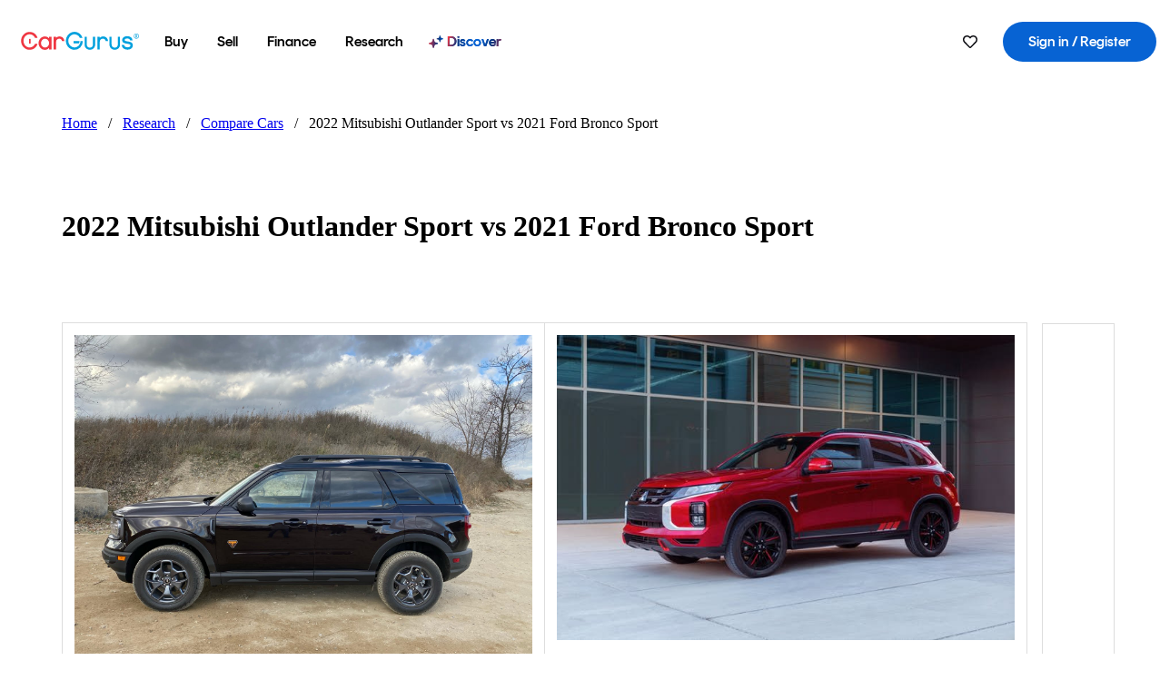

--- FILE ---
content_type: text/html; charset=utf-8
request_url: https://www.cargurus.com/research/compare/customcompare/c30714-c32053
body_size: 348914
content:
<!DOCTYPE html><html dir="ltr" lang="en-US"><head><meta charSet="utf-8"/><meta name="viewport" content="width=device-width,initial-scale=1"/><link rel="preload" as="image" href="//images.ctfassets.net/c9t6u0qhbv9e/2021FordBroncoSportTestDriveReviewsummary/061aeacec6b1565fec1e766ee9e7a2af/2021_Ford_Bronco_Sport_Test_Drive_Review_summaryImage.jpeg" fetchPriority="auto"/><link rel="preload" as="image" href="//images.ctfassets.net/c9t6u0qhbv9e/2021MitsubishiOutlanderSportPreviewsummary/b9adf1957023ab3d612c702dbf12d103/2021_Mitsubishi_Outlander_Sport_Preview_summaryImage.jpeg" fetchPriority="auto"/><link rel="preload" as="image" href="https://static-assets.cargurus.com/images/site-cars/listing-shelves/heart_6a82708ec1ea1aa87c3ccb86746b3d2b5dee3566a8f47dcf3cd9edcf79b2f080.svg"/><link rel="preload" as="image" href="https://static-assets.cargurus.com/images/site-car-comparison/social-profile-image_f785e31f2717d884514cfbd98bc26bf64c510bca05195489eb5a64068cfbbffc.png" fetchPriority="auto"/><script type="text/javascript" src="https://static.cargurus.com/bundles/js/snowplowInit.entry_602f33ab202372238033a501d0d0161d.js" async=""></script><title>2022 Mitsubishi Outlander Sport vs 2021 Ford Bronco Sport - CarGurus</title><meta property="og:title" content="2022 Mitsubishi Outlander Sport vs 2021 Ford Bronco Sport - CarGurus"/><meta name="description" content="Discover the differences between the 2022 Mitsubishi Outlander Sport and 2021 Ford Bronco Sport with CarGurus. Compare price, expert/user reviews, popular features, vehicle specs and more."/><link rel="canonical" href="https://www.cargurus.com/research/compare/customcompare/c30714-c32053"/><link rel="alternate" hrefLang="en" href="https://www.cargurus.com/research/compare/customcompare/c30714-c32053"/><link rel="alternate" hrefLang="en-CA" href="https://www.cargurus.ca/research/compare/customcompare/c30714-c32053"/><link rel="alternate" hrefLang="x-default" href="https://www.cargurus.com/research/compare/customcompare/c30714-c32053"/><meta name="robots" content="noindex"/><meta name="snowplow-page-context" data-page-type="research" data-page-sub-type="car-comparison-page"/><meta name="devInfo" data-build-id="site-car-comparison-187" data-deploymentloc="prod-ue1" data-sentry-integrated="true" data-sentry="https://6aa5ed453413580f12314579dd6e9f81@o47004.ingest.us.sentry.io/4506916214472704" data-mvt=""/><meta name="envInfo" data-application-url="https://www.cargurus.com" data-logged-in="false" data-email-hash="" data-cleaned-email-hash-md5="" data-cleaned-email-hash-sha1="" data-cleaned-email-hash-sha256="" data-service-name="site-car-comparison" data-device-os="DESKTOP" data-device-platform="0" data-experience="DESKTOP" data-mobile-app="false" data-mobile-app-version="" data-mobile-app-device-type="" data-mobile-app-device-version="" data-mobile-app-universal-link-indicator="false" data-mobile-app-camera-permission-denied="false" data-mobile-app-location-permission-denied="false" data-uuid="4ba3011aacf5db02-3.144.176.139.1769256393653" data-hashed-uuid="8f9cd2af7401ed57bb48dd1c468857df" data-sentry-environment="PROD" data-one-trust-domain-id="42af5acd-0ccd-4810-8100-e0d8c43545af" data-mvt-experiments="{&quot;ACCOUNT_HUB_ASTRO&quot;:&quot;DEFAULT&quot;,&quot;ACCOUNT_HUB_PROXY_MIGRATION&quot;:&quot;DEFAULT&quot;,&quot;APP_AA_TEST&quot;:&quot;DEFAULT&quot;,&quot;APP_SMART_BANNER&quot;:&quot;DEFAULT&quot;,&quot;APP_TYPEAHEAD_MEILI_VS_OPEN_2&quot;:&quot;DEFAULT&quot;,&quot;AWN_LOGO_UPDATE&quot;:&quot;DEFAULT&quot;,&quot;AWN_LOGO_UPDATE_BUILDER&quot;:&quot;DEFAULT&quot;,&quot;CAR_VALUES_SSR_PROXY_MIGRATION&quot;:&quot;DEFAULT&quot;,&quot;CFIN_HOLDOUT_2026_Q1&quot;:&quot;DEFAULT&quot;,&quot;CF_BHPH_EXPANSION_PQ_APP&quot;:&quot;DEFAULT&quot;,&quot;CF_BHPH_PHASE_1&quot;:&quot;DEFAULT&quot;,&quot;CF_RECOMMENDED_LISTINGS_DASHBOARD&quot;:&quot;DEFAULT&quot;,&quot;CF_RECOMMENDED_LISTINGS_VDP&quot;:&quot;DEFAULT&quot;,&quot;CF_REMIX&quot;:&quot;DEFAULT&quot;,&quot;CF_SAVE_PREFS_ON_CALCULATOR&quot;:&quot;DEFAULT&quot;,&quot;CGC_APP_DOWNLOAD_INTER&quot;:&quot;DEFAULT&quot;,&quot;CIA_DEMO_APRIL16&quot;:&quot;DEFAULT&quot;,&quot;DISC_CONTEXT&quot;:&quot;DEFAULT&quot;,&quot;DISC_DYNAMIC_SUGGESTIONS&quot;:&quot;DEFAULT&quot;,&quot;DISC_NEW_CAR&quot;:&quot;DEFAULT&quot;,&quot;DISC_PERSONALIZED_BEST_MATCH&quot;:&quot;DEFAULT&quot;,&quot;DRT_PROXY_MIGRATION&quot;:&quot;DEFAULT&quot;,&quot;EURO_STANDARD_AND_ULEZ_SRP&quot;:&quot;DEFAULT&quot;,&quot;FINANCE_LANDING_PAGE_BUILDER_REDESIGN_5&quot;:&quot;DEFAULT&quot;,&quot;FOR_YOU_FILTER_V2_RECS&quot;:&quot;DEFAULT&quot;,&quot;FOR_YOU_SUGGESTED_SEARCHES&quot;:&quot;DEFAULT&quot;,&quot;FOR_YOU_UPDATED_RECS&quot;:&quot;DEFAULT&quot;,&quot;HDYHAU_SURVICATE&quot;:&quot;DEFAULT&quot;,&quot;HEADER_NUCPO_SRP&quot;:&quot;DEFAULT&quot;,&quot;HOMEPAGE_DEALERSHIP_MODE&quot;:&quot;DEFAULT&quot;,&quot;HOMEPAGE_SSR_PROXY_MIGRATION&quot;:&quot;DEFAULT&quot;,&quot;HP_RETURNING_USER_REDESIGN&quot;:&quot;DEFAULT&quot;,&quot;HP_SMC_BENTO_DESTINATION&quot;:&quot;DEFAULT&quot;,&quot;INSURANCE_HUB_HEADER_ITEM&quot;:&quot;DEFAULT&quot;,&quot;INTL_ONECLICK_POSTLEAD&quot;:&quot;DEFAULT&quot;,&quot;ISMC_LANDING_PAGE_OPTIMIZATION&quot;:&quot;DEFAULT&quot;,&quot;LEAD_BUILDER_V2&quot;:&quot;DEFAULT&quot;,&quot;LEAD_FORM_INPUT_VALIDATION&quot;:&quot;DEFAULT&quot;,&quot;LP_NEW_USED_CPO&quot;:&quot;DEFAULT&quot;,&quot;MCAS_CREATE_ACCOUNT_GATE&quot;:&quot;DEFAULT&quot;,&quot;MINI_VDP_AD_TEST&quot;:&quot;DEFAULT&quot;,&quot;MVT_CLIENT_TEST_TYPE&quot;:&quot;DEFAULT&quot;,&quot;NO_SSR_PROXY_MIGRATION&quot;:&quot;DEFAULT&quot;,&quot;PL_REMIX_FP&quot;:&quot;DEFAULT&quot;,&quot;PRECISION_TILE&quot;:&quot;DEFAULT&quot;,&quot;PUBMATIC_S2S&quot;:&quot;DEFAULT&quot;,&quot;SEARCH_AS_FILTERS_TEST3&quot;:&quot;DEFAULT&quot;,&quot;SIP_SNOWPLOW_PRIMARY_PIPELINE_SWITCH&quot;:&quot;DEFAULT&quot;,&quot;SIP_SNOWPLOW_SECONDARY_PIPELINE&quot;:&quot;DEFAULT&quot;,&quot;SITE_GENERATIVE_SEARCH_PROXY_MIGRATION&quot;:&quot;DEFAULT&quot;,&quot;SITE_INTL_SELL_MY_CAR_PROXY_MIGRATION&quot;:&quot;DEFAULT&quot;,&quot;SITE_LANDING_PAGES_PROXY_MIGRATION&quot;:&quot;DEFAULT&quot;,&quot;SITE_RESEARCH_PROXY_MIGRATION&quot;:&quot;DEFAULT&quot;,&quot;SMC_CHAT&quot;:&quot;DEFAULT&quot;,&quot;SMC_HIGHEST_OFFER_WINS&quot;:&quot;DEFAULT&quot;,&quot;SORT_TEST_HIF&quot;:&quot;DEFAULT&quot;,&quot;SORT_TEST_LTV1&quot;:&quot;DEFAULT&quot;,&quot;SPONSORED_DISCOVER_YOUR_PERFECT_CAR_MONTHLY&quot;:&quot;DEFAULT&quot;,&quot;SPONSORED_DISCOVER_YOUR_PERFECT_CAR_PALISADE&quot;:&quot;DEFAULT&quot;,&quot;SPONSORED_LISTINGS_OPT_TEST&quot;:&quot;DEFAULT&quot;,&quot;SRP_NO_RESULTS&quot;:&quot;DEFAULT&quot;,&quot;SRP_VDP_TSRP&quot;:&quot;DEFAULT&quot;,&quot;SRP_WITH_LS_SIMPLE&quot;:&quot;DEFAULT&quot;,&quot;SSR_ARTICLE_PAGES&quot;:&quot;DEFAULT&quot;,&quot;VDP_ORCHESTRATION_VEHICLE_DETAILS_TEST&quot;:&quot;DEFAULT&quot;}" data-reporting-mvt="[]" data-blackout-texas="true" data-cwv-perf-enabled="false" data-cwv-data-url="https://cwv-data.api.cargurus.com/api/cwv-data-service/v1/web-vital" data-locale-id="en_US" data-locale-name="ENGLISH" data-locale-namespace="cgRoot.6e93df2b" data-display-language="English" data-js-locale-id="en-us" data-application-locale-id="en" data-language-tag="en-us" data-country-code="US"/><meta name="traceparent" content="00-8eacc7fddd44fc487b678851d9ed78ff-047a61985041825b-01"/><link rel="icon" sizes="16x16 32x32 48x48" href="https://static-assets.cargurus.com/images/site-cars/gfx/icons/Favicon-48x48_6373b09fac75791af2d247f93a097ee77d0e0b7bc08686894ed4f5ef19985ad7.png"/><link rel="icon" sizes="192x192" href="https://static-assets.cargurus.com/images/site-cars/gfx/icons/Favicon-192x192_b1eab52dd34d994d5f426decf98f7bb5dae7f24fb327e71644c8ef24641a3c77.png"/><link rel="preload" as="font" type="font/woff2" crossorigin="anonymous" href="https://static.cargurus.com/css/external/googlefonts/lato/v14/lato-v14-latin-regular.woff2"/><link rel="preload" as="font" type="font/woff2" crossorigin="anonymous" href="https://static.cargurus.com/css/external/googlefonts/lato/v14/lato-v14-latin-700.woff2"/><link rel="preconnect" href="https://www.googletagmanager.com"/><link rel="dns-prefetch" href="https://www.google-analytics.com"/><meta name="theme-color" content="#337ab7"/><meta name="referrer" content="origin-when-cross-origin"/><link rel="modulepreload" href="https://static-assets.cargurus.com/bundles/site-car-comparison/assets/manifest-fb5b7879.js"/><link rel="modulepreload" href="https://static-assets.cargurus.com/bundles/site-car-comparison/assets/entry.client-BOpqzk7t.js"/><link rel="modulepreload" href="https://static-assets.cargurus.com/bundles/site-car-comparison/assets/clsx-CZmTxS6G.js"/><link rel="modulepreload" href="https://static-assets.cargurus.com/bundles/site-car-comparison/assets/client-DpOdTTLb.js"/><link rel="modulepreload" href="https://static-assets.cargurus.com/bundles/site-car-comparison/assets/index-D2Mt60B2.js"/><link rel="modulepreload" href="https://static-assets.cargurus.com/bundles/site-car-comparison/assets/media-BUZdpUCl.js"/><link rel="modulepreload" href="https://static-assets.cargurus.com/bundles/site-car-comparison/assets/breadcrumbsHelpers-HBLUSNBu.js"/><link rel="modulepreload" href="https://static-assets.cargurus.com/bundles/site-car-comparison/assets/root-Cls8R71w.js"/><link rel="modulepreload" href="https://static-assets.cargurus.com/bundles/site-car-comparison/assets/PageWrapper-BA3jX4S3.js"/><link rel="modulepreload" href="https://static-assets.cargurus.com/bundles/site-car-comparison/assets/CarComparisonLayout-BUjgufJ2.js"/><link rel="modulepreload" href="https://static-assets.cargurus.com/bundles/site-car-comparison/assets/(_intl).research.compare.customcompare._comparisonSlug-C7pPYWJt.js"/><script type="application/ld+json">{"@context":"https://schema.org","@type":"BreadcrumbList","itemListElement":[{"@type":"ListItem","position":1,"item":{"@id":"https://www.cargurus.com/","name":"Home"}},{"@type":"ListItem","position":2,"item":{"@id":"https://www.cargurus.com/research","name":"Research"}},{"@type":"ListItem","position":3,"item":{"@id":"https://www.cargurus.com/research/compare","name":"Compare Cars"}},{"@type":"ListItem","position":4,"item":{"@id":"https://www.cargurus.com/research/compare/customcompare/c30714-c32053","name":"2022 Mitsubishi Outlander Sport vs 2021 Ford Bronco Sport"}}]}</script><link rel="stylesheet" href="https://static-assets.cargurus.com/bundles/site-car-comparison/assets/clsx-BaMZVt82.css"/><link rel="stylesheet" href="https://static-assets.cargurus.com/bundles/site-car-comparison/assets/client-B5p0ec4D.css"/><link rel="stylesheet" href="https://static-assets.cargurus.com/bundles/site-car-comparison/assets/root-BaMwUOHC.css"/><link rel="stylesheet" href="https://static-assets.cargurus.com/bundles/site-car-comparison/assets/PageWrapper-BqxEL16B.css"/><link rel="stylesheet" href="https://static-assets.cargurus.com/bundles/site-car-comparison/assets/CarComparisonLayout-C7t9gV4i.css"/><style type="text/css">@import url(https://static.cargurus.com/bundles/css/app_shell.entry.cdd929b04c5c65b28b7db0a86f7b6e63.css);
@import url(https://static.cargurus.com/bundles/css/cg_theme_base.entry.a2fb1e5287790b8d84fc892c2fe64d45.css) layer(reset);
@import url(https://static.cargurus.com/bundles/css/subscribeBlade.entry.ad312acc96330ed2f6f5195b069282b5.css);</style><script>
      window.disable_tracking = false;
      window.disable_ad_personalization = false;
  </script><script>
    googleTagDataLayer = [];
  </script><style type="text/css">.fresnel-container{margin:0;padding:0;}
@media not all and (min-width:0px) and (max-width:414.98px){.fresnel-at-sm{display:none!important;}}
@media not all and (min-width:415px) and (max-width:768.98px){.fresnel-at-md{display:none!important;}}
@media not all and (min-width:769px) and (max-width:1024.98px){.fresnel-at-lg{display:none!important;}}
@media not all and (min-width:1025px){.fresnel-at-xl{display:none!important;}}
@media not all and (max-width:414.98px){.fresnel-lessThan-md{display:none!important;}}
@media not all and (max-width:768.98px){.fresnel-lessThan-lg{display:none!important;}}
@media not all and (max-width:1024.98px){.fresnel-lessThan-xl{display:none!important;}}
@media not all and (min-width:415px){.fresnel-greaterThan-sm{display:none!important;}}
@media not all and (min-width:769px){.fresnel-greaterThan-md{display:none!important;}}
@media not all and (min-width:1025px){.fresnel-greaterThan-lg{display:none!important;}}
@media not all and (min-width:0px){.fresnel-greaterThanOrEqual-sm{display:none!important;}}
@media not all and (min-width:415px){.fresnel-greaterThanOrEqual-md{display:none!important;}}
@media not all and (min-width:769px){.fresnel-greaterThanOrEqual-lg{display:none!important;}}
@media not all and (min-width:1025px){.fresnel-greaterThanOrEqual-xl{display:none!important;}}
@media not all and (min-width:0px) and (max-width:414.98px){.fresnel-between-sm-md{display:none!important;}}
@media not all and (min-width:0px) and (max-width:768.98px){.fresnel-between-sm-lg{display:none!important;}}
@media not all and (min-width:0px) and (max-width:1024.98px){.fresnel-between-sm-xl{display:none!important;}}
@media not all and (min-width:415px) and (max-width:768.98px){.fresnel-between-md-lg{display:none!important;}}
@media not all and (min-width:415px) and (max-width:1024.98px){.fresnel-between-md-xl{display:none!important;}}
@media not all and (min-width:769px) and (max-width:1024.98px){.fresnel-between-lg-xl{display:none!important;}}</style></head><body><div id="bonnetMain"><div style="display:contents" role="contentinfo">
    <button id="skipToContent" class="skipLink">
        <span class="skipLinkContent">Skip to content</span>
    </button>


    
        <div class="headerNavSuperWrap">
   

    <nav class="headerNav withSandNav" id="headerNav" role="navigation" data-cg-it="app-shell-header">
        <div class="navWrapper  headerFooterRedesign">
            <a class="navLogo" href="https://www.cargurus.com/" data-cg-st="header-logo">
    <svg xmlns="http://www.w3.org/2000/svg" viewBox="0 0 291 46" class="cargurusLogo"><title>CarGurus Logo Homepage Link</title><g class="car" fill="#ef3742"><path d="M34.68 30.646c-2.463 5.439-7.44 8.672-13.239 8.672-8.313 0-15.035-7.286-15.035-16.266S13.179 6.785 21.441 6.785c6.004 0 10.827 3.181 13.239 8.672l.103.257h6.26l-.205-.616C38.066 6.374 30.626.987 21.441.987 9.844.987.454 10.839.454 23s9.39 22.065 20.987 22.065c9.082 0 16.523-5.439 19.396-14.162l.205-.616h-6.209l-.153.359zm24.784 8.826c-5.439 0-9.852-4.823-9.852-10.776 0-6.055 4.413-10.93 9.852-10.93s10.006 5.029 10.006 10.93c-.051 5.85-4.618 10.776-10.006 10.776m10.16-22.578a13.35 13.35 0 0 0-10.16-4.875c-8.877 0-15.856 7.286-15.856 16.626 0 9.288 6.979 16.574 15.856 16.574a13.297 13.297 0 0 0 10.16-4.926v4.156h5.798v-31.66h-5.798v4.105zm25.451-4.875a11.691 11.691 0 0 0-8.467 3.489v-2.72H80.81v31.66h6.004V25.206c0-4.413 3.181-7.594 7.594-7.594 3.746 0 6.312 2.206 6.927 5.901v.103l5.952-.051v-.154c-.82-6.979-5.438-11.392-12.212-11.392"/><path d="M20.107 18.228h3.9v11.443h-3.9V18.228z"/><circle cx="29.292" cy="19.973" r="2.258"/><circle cx="14.77" cy="19.973" r="2.258"/></g><g class="guru" fill="#00a0dd"><path d="M231.262 44.928c-7.532 0-12.999-5.467-12.999-12.999V13.131h5.267v18.797c0 4.686 3.108 7.835 7.732 7.835 4.594 0 7.68-3.149 7.68-7.835V13.131h5.319v18.797c-.001 7.534-5.468 13-12.999 13zm-61.269 0c-7.532 0-12.999-5.467-12.999-12.999V13.131h5.267v18.797c0 4.686 3.108 7.835 7.732 7.835 4.594 0 7.68-3.149 7.68-7.835V13.131h5.319v18.797c0 7.534-5.467 13-12.999 13zm92.98-20.543c-6.26-.975-7.389-1.796-7.389-3.489 0-2.155 2.874-3.848 6.517-3.848 3.797 0 6.312 1.693 6.927 4.567l.103.359h6.055l-.051-.513c-.667-6.158-5.644-10.006-12.982-10.006-8.621 0-12.52 4.977-12.52 9.596 0 6.106 4.721 8.005 12.367 9.082 7.389.975 7.954 2.463 7.954 4.31 0 2.258-2.463 4.567-7.235 4.567-4.362 0-7.543-2.104-8.159-5.439l-.051-.359h-6.004l.051.513c.872 6.619 6.414 10.93 14.162 10.93 7.8 0 13.034-4.208 13.034-10.468.049-7.185-5.492-8.673-12.779-9.802m-132.953-.718v5.285h13.188l.154-.257c.38-.817.656-1.679.821-2.566.168-.812.271-1.635.308-2.463H130.02z"/><path d="M146.851 23.667c-.308 8.826-6.671 15.497-14.727 15.497-8.415 0-15.291-7.286-15.291-16.164 0-8.929 6.876-16.215 15.291-16.215 5.696 0 10.571 3.233 13.085 8.672l.103.257h6.414l-.205-.616C148.494 6.375 140.899.782 132.125.782c-11.751 0-21.295 9.955-21.295 22.167s9.544 22.167 21.295 22.167a19.909 19.909 0 0 0 14.265-5.952 21.58 21.58 0 0 0 6.158-15.497h-5.697zM202.679 12.019a11.691 11.691 0 0 0-8.467 3.489v-2.72h-5.798v31.66h6.004V25.206c0-4.413 3.181-7.594 7.594-7.594 3.746 0 6.312 2.206 6.927 5.901v.103l5.952-.051v-.154c-.82-6.979-5.438-11.392-12.212-11.392M285.705 12.276a1.89 1.89 0 0 0-.192-.287 1.047 1.047 0 0 0-.242-.213 2.24 2.24 0 0 0 1.303-.737c.294-.373.447-.837.434-1.312a1.781 1.781 0 0 0-.676-1.513 3.47 3.47 0 0 0-2.095-.513h-2.353v7.312h1.279v-2.9h.648a.673.673 0 0 1 .316.057c.07.041.13.097.176.164l1.656 2.475a.422.422 0 0 0 .393.205h1.221l-1.869-2.736v-.002zm-1.598-1.099h-.943V8.685h1.074c.242-.005.483.02.718.073.17.038.33.113.467.221.119.099.208.23.257.377.055.172.081.352.078.533a1.22 1.22 0 0 1-.369.955 1.904 1.904 0 0 1-1.282.333z"/><circle cx="131.867" cy="17.663" r="2.36"/><circle cx="140.847" cy="17.663" r="2.36"/><path d="M284.457 17.445a6.088 6.088 0 1 1 6.089-6.089 6.094 6.094 0 0 1-6.089 6.089zm0-11.19a5.102 5.102 0 1 0 5.104 5.101 5.106 5.106 0 0 0-5.104-5.101z"/></g></svg>
            </a>

        <ul class="navMainLinks sandNavMenu headerFooterRedesign" role="menubar" data-hover-delay="300" data-sand-menu-bar data-cg-it="main-nav">

    <li class="links" role="none">



    <button id="wai_snm_cnl_buy" aria-haspopup="true" aria-expanded="false" class="sandMenuBarBtn menuToggle" role="menuitem" data-first-char="b" data-is-link data-href="/Cars/forsale" tabindex="0">
<span data-sand-menu-bar-text>Buy</span>    </button>

      <div class="dropdownBody " role="menu" aria-labelledby="wai_snm_cnl_buy" data-sand-submenu>
          <div class="dropdownBodyContent">


    <div class="dropdownSubMenu">
        <ul class="dropdownSubMenuList" role="menu">

    <li class="" role="none">
                    <a
href="/Cars/forsale" class="sandSubMenuLink " role="menuitem" data-first-char="u" tabindex="-1"    >
                      
<span data-sand-menu-bar-text>Used cars</span></a>
    </li>

    <li class="" role="none">
                    <a
href="/Cars/new/" class="sandSubMenuLink " role="menuitem" data-first-char="n" tabindex="-1"    >
                      
<span data-sand-menu-bar-text>New cars</span></a>
    </li>

    <li class="" role="none">
                    <a
href="/Cars/certified_pre_owned" class="sandSubMenuLink " role="menuitem" data-first-char="c" tabindex="-1"    >
                      
<span data-sand-menu-bar-text>Certified pre-owned</span></a>
    </li>
        </ul>
    </div>


    <div class="dropdownSubMenu">
        <ul class="dropdownSubMenuList" role="menu">

    <li class="" role="none">
                    <a
href="/shop/start-your-purchase-online" class="sandSubMenuLink " role="menuitem" data-first-char="s" tabindex="-1"    >
                      
<span data-sand-menu-bar-text>Start your purchase online</span></a>
    </li>

    <li class="" role="none">
                    <a
href="/shop/dealerships-near-me" class="sandSubMenuLink " role="menuitem" data-first-char="d" tabindex="-1"    >
                      
<span data-sand-menu-bar-text>Dealerships near me</span></a>
    </li>
        </ul>
    </div>
          </div>
      </div>
    </li>

    <li class="links" role="none">



    <button id="wai_snm_cnl_sell" aria-haspopup="true" aria-expanded="false" class="sandMenuBarBtn menuToggle" role="menuitem" data-first-char="s" data-is-link data-href="/sell-car/?pid=SellMyCarDesktopHeader" tabindex="-1">
<span data-sand-menu-bar-text>Sell</span>    </button>

      <div class="dropdownBody " role="menu" aria-labelledby="wai_snm_cnl_sell" data-sand-submenu>
          <div class="dropdownBodyContent">
                      <div class="sandSpacer" data-content="Buy" role="none" aria-hidden="true"></div>


    <div class="dropdownSubMenu">
        <ul class="dropdownSubMenuList" role="menu">

    <li class="" role="none">
                    <a
href="/sell-car/?pid=SellMyCarDesktopHeader" class="sandSubMenuLink " role="menuitem" data-first-char="s" tabindex="-1"    >
                      
<span data-sand-menu-bar-text>Sell my car</span></a>
    </li>


    <li class="" role="none">
                    <a
href="/research/car-valuation" class="sandSubMenuLink " role="menuitem" data-first-char="c" tabindex="-1"    >
                      
<span data-sand-menu-bar-text>Car values</span></a>
    </li>

    <li class="" role="none">
                    <a
href="/sell-car/#faq-section" class="sandSubMenuLink " role="menuitem" data-first-char="s" tabindex="-1"    >
                      
<span data-sand-menu-bar-text>Sell my car FAQs</span></a>
    </li>
        </ul>
    </div>
          </div>
      </div>
    </li>

    <li class="links" role="none">



    <button id="wai_snm_cnl_finance" aria-haspopup="true" aria-expanded="false" class="sandMenuBarBtn menuToggle" role="menuitem" data-first-char="f" data-is-link data-href="/Cars/finance" tabindex="-1">
<span data-sand-menu-bar-text>Finance</span>    </button>

      <div class="dropdownBody " role="menu" aria-labelledby="wai_snm_cnl_finance" data-sand-submenu>
          <div class="dropdownBodyContent">
                      <div class="sandSpacer" data-content="Buy" role="none" aria-hidden="true"></div>
                      <div class="sandSpacer" data-content="Sell" role="none" aria-hidden="true"></div>


    <div class="dropdownSubMenu">
        <ul class="dropdownSubMenuList" role="menu">

    <li class="" role="none">
                    <a
href="/Cars/finance" class="sandSubMenuLink " role="menuitem" data-first-char="p" tabindex="-1"    >
                      
<span data-sand-menu-bar-text>Prequalify for financing</span></a>
    </li>

    <li class="" role="none">
                    <a
href="/Cars/finance#educationalVideoPortal" class="sandSubMenuLink " role="menuitem" data-first-char="h" tabindex="-1"    >
                      
<span data-sand-menu-bar-text>How does it work?</span></a>
    </li>

    <li class="" role="none">
                    <a
href="/Cars/finance#financing-faq-contact" class="sandSubMenuLink " role="menuitem" data-first-char="f" tabindex="-1"    >
                      
<span data-sand-menu-bar-text>Financing FAQs</span></a>
    </li>
        </ul>
    </div>
          </div>
      </div>
    </li>

    <li class="links" role="none">



    <button id="wai_snm_cnl_research" aria-haspopup="true" aria-expanded="false" class="sandMenuBarBtn menuToggle" role="menuitem" data-first-char="r" data-is-link data-href="/research" tabindex="-1">
<span data-sand-menu-bar-text>Research</span>    </button>

      <div class="dropdownBody " role="menu" aria-labelledby="wai_snm_cnl_research" data-sand-submenu>
          <div class="dropdownBodyContent">
                      <div class="sandSpacer" data-content="Buy" role="none" aria-hidden="true"></div>
                      <div class="sandSpacer" data-content="Sell" role="none" aria-hidden="true"></div>
                      <div class="sandSpacer" data-content="Finance" role="none" aria-hidden="true"></div>


    <div class="dropdownSubMenu">
        <ul class="dropdownSubMenuList" role="menu">

    <li class="" role="none">
                    <a
href="/research" class="sandSubMenuLink " role="menuitem" data-first-char="t" tabindex="-1"    >
                      
<span data-sand-menu-bar-text>Test drive reviews</span></a>
    </li>

    <li class="" role="none">
                    <a
href="/research/price-trends" class="sandSubMenuLink " role="menuitem" data-first-char="p" tabindex="-1"    >
                      
<span data-sand-menu-bar-text>Price trends</span></a>
    </li>

    <li class="" role="none">
                    <a
href="/research/articles" class="sandSubMenuLink " role="menuitem" data-first-char="t" tabindex="-1"    >
                      
<span data-sand-menu-bar-text>Tips & advice</span></a>
    </li>
        </ul>
    </div>


    <div class="dropdownSubMenu">
        <ul class="dropdownSubMenuList" role="menu">

    <li class="" role="none">
                    <a
href="/shop/electric-cars" class="sandSubMenuLink " role="menuitem" data-first-char="e" tabindex="-1"    >
                      
<span data-sand-menu-bar-text>Electric cars</span></a>
    </li>

    <li class="" role="none">
                    <a
href="/research/compare" class="sandSubMenuLink " role="menuitem" data-first-char="c" tabindex="-1"    >
                      
<span data-sand-menu-bar-text>Compare cars</span></a>
    </li>
        </ul>
    </div>
          </div>
      </div>
    </li>

    <li class="links" role="none">
                <div class="discoverWrapper">
                        <a
href="/discover" class="sandMenuLink discoverMenuLink" role="menuitem" data-first-char="d" tabindex="-1"    >
                      
                        <svg width="16" height="14" viewBox="0 0 16 14" fill="none" xmlns="http://www.w3.org/2000/svg" class="discoverIcon">
                          <path fill-rule="evenodd" clip-rule="evenodd" d="M5.08644 3.76318C5.42567 3.76318 5.71977 3.99791 5.79498 4.3287L6.19703 6.09677C6.38297 6.91455 7.02154 7.55312 7.83933 7.73907L9.60737 8.14112C9.93814 8.21633 10.1729 8.51043 10.1729 8.84966C10.1729 9.1889 9.93814 9.483 9.60737 9.55821L7.83933 9.96026C7.02154 10.1462 6.38297 10.7848 6.19703 11.6026L5.79498 13.3706C5.71977 13.7014 5.42567 13.9361 5.08644 13.9361C4.74721 13.9361 4.4531 13.7014 4.3779 13.3706L3.97585 11.6026C3.7899 10.7848 3.15134 10.1462 2.33355 9.96026L0.565503 9.55821C0.234739 9.483 0 9.1889 0 8.84966C0 8.51043 0.234739 8.21633 0.565503 8.14112L2.33355 7.73907C3.15134 7.55312 3.7899 6.91455 3.97585 6.09677L4.3779 4.3287C4.4531 3.99791 4.74721 3.76318 5.08644 3.76318Z" fill="url(#paint0_linear_menuitem_discover)"/>
                          <path fill-rule="evenodd" clip-rule="evenodd" d="M12.3008 0.0639648C12.5475 0.0639648 12.7614 0.234678 12.8161 0.475254L13.1085 1.76112C13.2437 2.35587 13.7081 2.82028 14.3029 2.95552L15.5887 3.24792C15.8293 3.30261 16 3.51651 16 3.76322C16 4.00994 15.8293 4.22384 15.5887 4.27853L14.3029 4.57093C13.7081 4.70617 13.2437 5.17058 13.1085 5.76534L12.8161 7.05121C12.7614 7.29176 12.5475 7.46248 12.3008 7.46248C12.0541 7.46248 11.8402 7.29176 11.7855 7.05121L11.4931 5.76534C11.3578 5.17058 10.8934 4.70617 10.2987 4.57093L9.01282 4.27853C8.77226 4.22384 8.60154 4.00994 8.60154 3.76322C8.60154 3.51651 8.77226 3.30261 9.01282 3.24792L10.2987 2.95552C10.8934 2.82028 11.3578 2.35587 11.4931 1.76112L11.7855 0.475254C11.8402 0.234678 12.0541 0.0639648 12.3008 0.0639648Z" fill="url(#paint1_linear_menuitem_discover)"/>
                          <defs>
                            <linearGradient id="paint0_linear_menuitem_discover" x1="0.986831" y1="-21.8879" x2="20.6929" y2="-19.4631" gradientUnits="userSpaceOnUse">
                              <stop offset="0.0435764" stop-color="#F5333F"/>
                              <stop offset="0.633518" stop-color="#05317B"/>
                              <stop offset="1" stop-color="#0763D3"/>
                            </linearGradient>
                            <linearGradient id="paint1_linear_menuitem_discover" x1="0.986831" y1="-21.8879" x2="20.6929" y2="-19.4631" gradientUnits="userSpaceOnUse">
                              <stop offset="0.0435764" stop-color="#F5333F"/>
                              <stop offset="0.633518" stop-color="#05317B"/>
                              <stop offset="1" stop-color="#0763D3"/>
                            </linearGradient>
                          </defs>
                        </svg>
<span data-sand-menu-bar-text>Discover</span></a>
                    <div class="discoveryHoverTooltip">
                        <div class="discoveryTooltipContent">
                            The latest way to shop: smarter research, better listings.
                        </div>
                        <div class="discoveryTooltipArrow"></div>
                    </div>
                </div>
    </li>
        </ul>
  <ul class="navRightLinks headerFooterRedesign" role="menu" data-cg-it="right-nav-links">
    <li role="menuitem">




    <div data-sand-tooltip data-placement="bottom">
        <span
            aria-describedby="savedListingsButton"
            class="cgds_tooltip_wrapper"
            tabIndex="0"
        >
                              <a class="menuToggle headerFooterRedesign"
         href="/Cars/inventorylisting/mySaved.action?pid=sl_navbar"
         aria-label="Saved Cars"
      >
    <svg xmlns="http://www.w3.org/2000/svg"
         aria-hidden="true"
         aria-label=""
         focusable="false"
         data-prefix="far"
         data-icon="heart"
         class="svg-inline--fa fa-heart fa-w-16 navIcon headerFooterRedesign"
         role="img"
         viewBox="0 0 512 512"
    >
        <path fill="currentColor" d="M458.4 64.3C400.6 15.7 311.3 23 256 79.3 200.7 23 111.4 15.6 53.6 64.3-21.6 127.6-10.6 230.8 43 285.5l175.4 178.7c10 10.2 23.4 15.9 37.6 15.9 14.3 0 27.6-5.6 37.6-15.8L469 285.6c53.5-54.7 64.7-157.9-10.6-221.3zm-23.6 187.5L259.4 430.5c-2.4 2.4-4.4 2.4-6.8 0L77.2 251.8c-36.5-37.2-43.9-107.6 7.3-150.7 38.9-32.7 98.9-27.8 136.5 10.5l35 35.7 35-35.7c37.8-38.5 97.8-43.2 136.5-10.6 51.1 43.1 43.5 113.9 7.3 150.8z"/>
    </svg>
      </a>


        </span>
        <span
            id="savedListingsButton"
            class="cgds_tooltip"
            role='tooltip'
            aria-hidden="true"
        >
            Saved cars & searches
            <span
                data-popper-arrow
                class="cgds_tooltip_arrow"
            >
                <svg width='100%' viewBox='0 -1 20 10'>
                    <polygon points='0,10 20,10 10,0' />
                </svg>
            </span>
        </span>
    </div>
    </li>
    <li role="menuitem">
        <a id="sign-in-prominent"
         class="prominentSignIn headerFooterRedesign"
         href="/research/compare/authentication/login?redirectUrl=%2Fresearch%2Fcompare%2Fcustomcompare%2Fc30714-c32053"
         title="Sign in / Register"
         data-cg-ft="nav-menu-sign-in"
        >
          <svg aria-hidden="true" focusable="false" data-prefix="far" data-icon="user-circle" class="svgStyle headerFooterRedesign" role="img" aria-label="user icon" xmlns="http://www.w3.org/2000/svg" viewBox="0 0 496 512" ><path fill="#0277BB" d="M248 104c-53 0-96 43-96 96s43 96 96 96 96-43 96-96-43-96-96-96zm0 144c-26.5 0-48-21.5-48-48s21.5-48 48-48 48 21.5 48 48-21.5 48-48 48zm0-240C111 8 0 119 0 256s111 248 248 248 248-111 248-248S385 8 248 8zm0 448c-49.7 0-95.1-18.3-130.1-48.4 14.9-23 40.4-38.6 69.6-39.5 20.8 6.4 40.6 9.6 60.5 9.6s39.7-3.1 60.5-9.6c29.2 1 54.7 16.5 69.6 39.5-35 30.1-80.4 48.4-130.1 48.4zm162.7-84.1c-24.4-31.4-62.1-51.9-105.1-51.9-10.2 0-26 9.6-57.6 9.6-31.5 0-47.4-9.6-57.6-9.6-42.9 0-80.6 20.5-105.1 51.9C61.9 339.2 48 299.2 48 256c0-110.3 89.7-200 200-200s200 89.7 200 200c0 43.2-13.9 83.2-37.3 115.9z"></path></svg>
          <span class="navTitle">
            Sign in / Register
          </span>
        </a>
  </li>
  </ul>
        </div>
    </nav>

 
        </div>
  

</div><main class="_app_1sw5l_10"><div class="_wrapper_1rtqx_1"><nav class="_breadcrumbsWrapper_1p8pn_1 _commonBreadcrumbsWrapper_1rtqx_9" role="navigation" aria-label="Breadcrumbs"><ol class="_breadcrumbsList_1p8pn_6"><li><a href="/" class="zstgG nUr-U _buttonLink_1p8pn_25">Home</a></li><li><span class="_dividerNoHorizontalSpace_1p8pn_15">/</span><a href="/research" class="zstgG nUr-U _buttonLink_1p8pn_25">Research</a></li><li><span class="_dividerNoHorizontalSpace_1p8pn_15">/</span><a href="/research/compare" class="zstgG nUr-U _buttonLink_1p8pn_25">Compare Cars</a></li><li><span class="_dividerNoHorizontalSpace_1p8pn_15">/</span><span class="_currentPageCrumb_1p8pn_30" aria-current="true">2022 Mitsubishi Outlander Sport vs 2021 Ford Bronco Sport</span></li></ol></nav></div><div class="_carComparisonLayout_jgsci_1"><h1 class="jyuTx oLqn4 _pageTitle_jgsci_20" data-testid="comparison-page-title">2022 Mitsubishi Outlander Sport vs 2021 Ford Bronco Sport</h1><div class="_tableMargins_jgsci_6"><div class="fresnel-container fresnel-between-sm-lg fresnel-_R_5qj5_"><div class="_heroTableWrapper_1hzlo_1"><table class="_heroTable_1hzlo_1" data-testid="hero-section-table"><tbody><tr class="_tableRow_lkcyq_25 _heroSection_1hzlo_36 _twoVehicleView_1hzlo_47" data-testid="table-row-0"><td class="_tableCell_lkcyq_1" colSpan="1" aria-label="row-0-cell-0"><div class="_vehicleCardWrapper_op3ph_1"><div class="_imageWrapper_op3ph_8" data-testid="hero-image-wrapper"><img class="_9FgUh _vehicleCardImage_op3ph_49" src="//images.ctfassets.net/c9t6u0qhbv9e/2021FordBroncoSportTestDriveReviewsummary/061aeacec6b1565fec1e766ee9e7a2af/2021_Ford_Bronco_Sport_Test_Drive_Review_summaryImage.jpeg" alt="2021 Ford Bronco Sport" data-testid="vehicle-card-image" fetchPriority="auto"/><button class="zstgG XHnv- KbOPK _removeVehicleXmark_op3ph_12" data-testid="change-remove-vehicle-mobile-button"><svg aria-hidden="true" focusable="false" data-prefix="fas" data-icon="xmark" class="svg-inline--fa fa-xmark _xmarkIcon_op3ph_40" role="img" xmlns="http://www.w3.org/2000/svg" viewBox="0 0 384 512"><path fill="currentColor" d="M342.6 150.6c12.5-12.5 12.5-32.8 0-45.3s-32.8-12.5-45.3 0L192 210.7 86.6 105.4c-12.5-12.5-32.8-12.5-45.3 0s-12.5 32.8 0 45.3L146.7 256 41.4 361.4c-12.5 12.5-12.5 32.8 0 45.3s32.8 12.5 45.3 0L192 301.3 297.4 406.6c12.5 12.5 32.8 12.5 45.3 0s12.5-32.8 0-45.3L237.3 256 342.6 150.6z"></path></svg></button></div><div class="_nameAndMsrp_op3ph_55"><div class="_vehicleName_op3ph_162" data-testid="vehicle-card-name">2021 Ford Bronco Sport</div><div class="_msrp_op3ph_83"><div class="_msrpWrapper_op3ph_83" data-testid="vehicle-card-msrp"><span class="_msrpPrice_op3ph_89">$27,215</span><span class="_msrpText_op3ph_117">MSRP</span></div><a href="https://www.cargurus.com/research/2021-Ford-Bronco-Sport-c30714" rel="noreferrer" target="_blank" class="zstgG nUr-U _overviewLink_op3ph_231 _overviewNearMsrp_op3ph_250">Overview</a></div></div><div><div class="_trimsAndOverview_op3ph_191"><div class="mzJ5v"><select class="QH9st _trimSelect_op3ph_211" data-testid="trim-select"><option value="t95314" selected="">AWD</option><option value="t95317">Badlands 4WD</option><option value="t95315">Big Bend AWD</option><option value="t95318">First Edition 4WD</option><option value="t95316">Outer Banks AWD</option></select><svg xmlns="http://www.w3.org/2000/svg" class="DLXqM" viewBox="0 0 18 18" fill="none"><path d="M14 7L9 12L4 7" stroke-width="1.5"></path></svg></div><a href="https://www.cargurus.com/research/2021-Ford-Bronco-Sport-c30714" rel="noreferrer" target="_blank" class="zstgG nUr-U _overviewLink_op3ph_231 _overviewNearTrim_op3ph_269">Overview</a></div><div class="_divider_op3ph_279"></div><div role="group" class="p2psw _buttonGroup_op3ph_292"><a href="https://www.cargurus.com/research/2021-Ford-Bronco-Sport-c30714" rel="noreferrer" target="_blank" class="zstgG nUr-U _overviewLink_op3ph_231 _overviewInButtonGroup_op3ph_332">Overview</a><button class="zstgG mVEya _changeVehicleButton_op3ph_305">Change Vehicle</button><a href="/Cars/inventorylisting/viewDetailsFilterViewInventoryListing.action?entitySelectingHelper.selectedEntity=c30714" rel="noreferrer" target="_blank" class="zstgG XHnv- _shopNowButton_op3ph_311">Shop Now</a></div></div></div></td><td class="_tableCell_lkcyq_1" colSpan="1" aria-label="row-0-cell-1"><div class="_vehicleCardWrapper_op3ph_1"><div class="_imageWrapper_op3ph_8" data-testid="hero-image-wrapper"><img class="_9FgUh _vehicleCardImage_op3ph_49" src="//images.ctfassets.net/c9t6u0qhbv9e/2021MitsubishiOutlanderSportPreviewsummary/b9adf1957023ab3d612c702dbf12d103/2021_Mitsubishi_Outlander_Sport_Preview_summaryImage.jpeg" alt="2022 Mitsubishi Outlander Sport" data-testid="vehicle-card-image" fetchPriority="auto"/><button class="zstgG XHnv- KbOPK _removeVehicleXmark_op3ph_12" data-testid="change-remove-vehicle-mobile-button"><svg aria-hidden="true" focusable="false" data-prefix="fas" data-icon="xmark" class="svg-inline--fa fa-xmark _xmarkIcon_op3ph_40" role="img" xmlns="http://www.w3.org/2000/svg" viewBox="0 0 384 512"><path fill="currentColor" d="M342.6 150.6c12.5-12.5 12.5-32.8 0-45.3s-32.8-12.5-45.3 0L192 210.7 86.6 105.4c-12.5-12.5-32.8-12.5-45.3 0s-12.5 32.8 0 45.3L146.7 256 41.4 361.4c-12.5 12.5-12.5 32.8 0 45.3s32.8 12.5 45.3 0L192 301.3 297.4 406.6c12.5 12.5 32.8 12.5 45.3 0s12.5-32.8 0-45.3L237.3 256 342.6 150.6z"></path></svg></button></div><div class="_nameAndMsrp_op3ph_55"><div class="_vehicleName_op3ph_162" data-testid="vehicle-card-name">2022 Mitsubishi Outlander Sport</div><div class="_msrp_op3ph_83"><div class="_msrpWrapper_op3ph_83" data-testid="vehicle-card-msrp"><span class="_msrpPrice_op3ph_89">$21,445</span><span class="_msrpText_op3ph_117">MSRP</span></div><a href="https://www.cargurus.com/research/2022-Mitsubishi-Outlander-Sport-c32053" rel="noreferrer" target="_blank" class="zstgG nUr-U _overviewLink_op3ph_231 _overviewNearMsrp_op3ph_250">Overview</a></div></div><div><div class="_trimsAndOverview_op3ph_191"><div class="mzJ5v"><select class="QH9st _trimSelect_op3ph_211" data-testid="trim-select"><option value="t100064">ES AWC</option><option value="t100070">ES FWD</option><option value="t100067">GT AWC</option><option value="t101659">GT Special Edition AWC</option><option value="t100065">LE AWC</option><option value="t100068">LE FWD</option><option value="t100066" selected="">S FWD</option><option value="t100071">SE AWC</option><option value="t100069">SE FWD</option><option value="t101660">SE Special Edition AWC</option><option value="t101661">SE Special Edition FWD</option></select><svg xmlns="http://www.w3.org/2000/svg" class="DLXqM" viewBox="0 0 18 18" fill="none"><path d="M14 7L9 12L4 7" stroke-width="1.5"></path></svg></div><a href="https://www.cargurus.com/research/2022-Mitsubishi-Outlander-Sport-c32053" rel="noreferrer" target="_blank" class="zstgG nUr-U _overviewLink_op3ph_231 _overviewNearTrim_op3ph_269">Overview</a></div><div class="_divider_op3ph_279"></div><div role="group" class="p2psw _buttonGroup_op3ph_292"><a href="https://www.cargurus.com/research/2022-Mitsubishi-Outlander-Sport-c32053" rel="noreferrer" target="_blank" class="zstgG nUr-U _overviewLink_op3ph_231 _overviewInButtonGroup_op3ph_332">Overview</a><button class="zstgG mVEya _changeVehicleButton_op3ph_305">Change Vehicle</button><a href="/Cars/inventorylisting/viewDetailsFilterViewInventoryListing.action?entitySelectingHelper.selectedEntity=c32053" rel="noreferrer" target="_blank" class="zstgG XHnv- _shopNowButton_op3ph_311">Shop Now</a></div></div></div></td></tr><tr class="_tableRow_lkcyq_25 _heroSection_1hzlo_36 _twoVehicleView_1hzlo_47" data-testid="table-row-1"><td class="_tableCell_lkcyq_1" colSpan="2" aria-label="row-1-cell-1"><div class="_addVehicleCard_pi5r1_1"><button class="zstgG XHnv- _button_zdzbj_1 _transparentButton_zdzbj_43"><div class="_plusIconWrapper_zdzbj_16"><svg aria-hidden="true" focusable="false" data-prefix="fas" data-icon="plus" class="svg-inline--fa fa-plus _plusIcon_zdzbj_16" role="img" xmlns="http://www.w3.org/2000/svg" viewBox="0 0 448 512"><path fill="currentColor" d="M256 80c0-17.7-14.3-32-32-32s-32 14.3-32 32l0 144L48 224c-17.7 0-32 14.3-32 32s14.3 32 32 32l144 0 0 144c0 17.7 14.3 32 32 32s32-14.3 32-32l0-144 144 0c17.7 0 32-14.3 32-32s-14.3-32-32-32l-144 0 0-144z"></path></svg></div><span class="_buttonText_zdzbj_12">Add vehicle</span></button></div></td></tr></tbody></table></div><div class="_stickyWrapper_xmim8_1" data-testid="sticky-section-wrapper"><table class="_stickyTable_xmim8_25" style="width:0;margin-left:0"><thead><tr><th class="_stickyCell_xmim8_31" aria-label="2021 Ford Bronco Sport"><div class="_vehicleCardWrapper_op3ph_1"><div class="_nameAndMsrp_op3ph_55 _nameAndMsrpMinimal_op3ph_79"><div class="_vehicleName_op3ph_162 _minimalVehicleName_op3ph_187" data-testid="vehicle-card-name">2021 Ford Bronco Sport</div><div class="_msrp_op3ph_83"><div class="_msrpWrapper_op3ph_83" data-testid="vehicle-card-msrp"><span class="_msrpPrice_op3ph_89 _minimalMsrpPrice_op3ph_113">$27,215</span><span class="_msrpText_op3ph_117">MSRP</span></div><a href="https://www.cargurus.com/research/2021-Ford-Bronco-Sport-c30714" rel="noreferrer" target="_blank" class="zstgG nUr-U _overviewLink_op3ph_231 _overviewNearMsrp_op3ph_250">Overview</a></div></div><div><div class="_trimsAndOverview_op3ph_191"><div class="mzJ5v"><select class="QH9st _trimSelect_op3ph_211" data-testid="trim-select"><option value="t95314" selected="">AWD</option><option value="t95317">Badlands 4WD</option><option value="t95315">Big Bend AWD</option><option value="t95318">First Edition 4WD</option><option value="t95316">Outer Banks AWD</option></select><svg xmlns="http://www.w3.org/2000/svg" class="DLXqM" viewBox="0 0 18 18" fill="none"><path d="M14 7L9 12L4 7" stroke-width="1.5"></path></svg></div><a href="https://www.cargurus.com/research/2021-Ford-Bronco-Sport-c30714" rel="noreferrer" target="_blank" class="zstgG nUr-U _overviewLink_op3ph_231 _overviewNearTrim_op3ph_269">Overview</a></div><div class="_divider_op3ph_279 _minimalDivider_op3ph_288"></div><div role="group" class="p2psw _buttonGroup_op3ph_292"><a href="https://www.cargurus.com/research/2021-Ford-Bronco-Sport-c30714" rel="noreferrer" target="_blank" class="zstgG nUr-U _overviewLink_op3ph_231 _overviewInButtonGroup_op3ph_332">Overview</a><button class="zstgG mVEya _changeVehicleButton_op3ph_305">Change Vehicle</button><a href="/Cars/inventorylisting/viewDetailsFilterViewInventoryListing.action?entitySelectingHelper.selectedEntity=c30714" rel="noreferrer" target="_blank" class="zstgG XHnv- _shopNowButton_op3ph_311">Shop Now</a></div></div></div></th><th class="_stickyCell_xmim8_31" aria-label="2022 Mitsubishi Outlander Sport"><div class="_vehicleCardWrapper_op3ph_1"><div class="_nameAndMsrp_op3ph_55 _nameAndMsrpMinimal_op3ph_79"><div class="_vehicleName_op3ph_162 _minimalVehicleName_op3ph_187" data-testid="vehicle-card-name">2022 Mitsubishi Outlander Sport</div><div class="_msrp_op3ph_83"><div class="_msrpWrapper_op3ph_83" data-testid="vehicle-card-msrp"><span class="_msrpPrice_op3ph_89 _minimalMsrpPrice_op3ph_113">$21,445</span><span class="_msrpText_op3ph_117">MSRP</span></div><a href="https://www.cargurus.com/research/2022-Mitsubishi-Outlander-Sport-c32053" rel="noreferrer" target="_blank" class="zstgG nUr-U _overviewLink_op3ph_231 _overviewNearMsrp_op3ph_250">Overview</a></div></div><div><div class="_trimsAndOverview_op3ph_191"><div class="mzJ5v"><select class="QH9st _trimSelect_op3ph_211" data-testid="trim-select"><option value="t100064">ES AWC</option><option value="t100070">ES FWD</option><option value="t100067">GT AWC</option><option value="t101659">GT Special Edition AWC</option><option value="t100065">LE AWC</option><option value="t100068">LE FWD</option><option value="t100066" selected="">S FWD</option><option value="t100071">SE AWC</option><option value="t100069">SE FWD</option><option value="t101660">SE Special Edition AWC</option><option value="t101661">SE Special Edition FWD</option></select><svg xmlns="http://www.w3.org/2000/svg" class="DLXqM" viewBox="0 0 18 18" fill="none"><path d="M14 7L9 12L4 7" stroke-width="1.5"></path></svg></div><a href="https://www.cargurus.com/research/2022-Mitsubishi-Outlander-Sport-c32053" rel="noreferrer" target="_blank" class="zstgG nUr-U _overviewLink_op3ph_231 _overviewNearTrim_op3ph_269">Overview</a></div><div class="_divider_op3ph_279 _minimalDivider_op3ph_288"></div><div role="group" class="p2psw _buttonGroup_op3ph_292"><a href="https://www.cargurus.com/research/2022-Mitsubishi-Outlander-Sport-c32053" rel="noreferrer" target="_blank" class="zstgG nUr-U _overviewLink_op3ph_231 _overviewInButtonGroup_op3ph_332">Overview</a><button class="zstgG mVEya _changeVehicleButton_op3ph_305">Change Vehicle</button><a href="/Cars/inventorylisting/viewDetailsFilterViewInventoryListing.action?entitySelectingHelper.selectedEntity=c32053" rel="noreferrer" target="_blank" class="zstgG XHnv- _shopNowButton_op3ph_311">Shop Now</a></div></div></div></th></tr></thead></table></div><div class="_tableWrapper_rhess_1"><table class="_table_rhess_1" data-testid="car-comparison-table"><tbody><tr><td class="_titleWrapper_1li21_1"><h2 class="_title_1li21_1">Overview</h2></td></tr></tbody><tbody><tr class="_tableRow_lkcyq_25 _grayedOut_lkcyq_20" data-testid="table-row-0"><td class="_tableCell_lkcyq_1" colSpan="1" aria-label="row-0-cell-1"><div class="_tableTextContainer_1n7fb_1"><h3 class="jyuTx rrEIz _cellTitle_1n7fb_48">MSRP</h3><div class="_content_1n7fb_8">$27,215</div></div></td><td class="_tableCell_lkcyq_1" colSpan="1" aria-label="row-0-cell-2"><div class="_tableTextContainer_1n7fb_1"><h3 class="jyuTx rrEIz _cellTitle_1n7fb_48">MSRP</h3><div class="_content_1n7fb_8">$21,445</div></div></td></tr><tr class="_tableRow_lkcyq_25" data-testid="table-row-1"><td class="_tableCell_lkcyq_1" colSpan="1" aria-label="row-1-cell-1"><div class="_tableTextContainer_1n7fb_1"><h3 class="jyuTx rrEIz _cellTitle_1n7fb_48">Listings</h3><a href="/Cars/inventorylisting/viewDetailsFilterViewInventoryListing.action?entitySelectingHelper.selectedEntity=c30714" rel="noreferrer" data-testid="button-link" target="_blank" class="zstgG nUr-U _buttonAsLink_1n7fb_20">1611</a></div></td><td class="_tableCell_lkcyq_1" colSpan="1" aria-label="row-1-cell-2"><div class="_tableTextContainer_1n7fb_1"><h3 class="jyuTx rrEIz _cellTitle_1n7fb_48">Listings</h3><a href="/Cars/inventorylisting/viewDetailsFilterViewInventoryListing.action?entitySelectingHelper.selectedEntity=c32053" rel="noreferrer" data-testid="button-link" target="_blank" class="zstgG nUr-U _buttonAsLink_1n7fb_20">209</a></div></td></tr></tbody><tbody><tr><td class="_titleWrapper_1li21_1"><h2 class="_title_1li21_1">Ratings &amp; Reviews</h2></td></tr></tbody><tbody><tr class="_tableRow_lkcyq_25 _grayedOut_lkcyq_20" data-testid="table-row-0"><td class="_tableCell_lkcyq_1" colSpan="1" aria-label="row-0-cell-1"><div class="_userReviewsContainer_1v8pg_1"><div class="_mobileTitle_1v8pg_18">User Reviews</div><div class="_ratingContainer_1v8pg_24"><div role="img" class="sJYdj"><svg class="q4aIN" xmlns="http://www.w3.org/2000/svg" viewBox="0 0 16 16" aria-hidden="true" focusable="false" data-testid="star-full"><path class="qIfBi" d="M8.60547 0.408203L10.7215 5.49574L16.2139 5.93607L12.0293 9.52066L13.3078 14.8803L8.60547 12.0082L3.90319 14.8803L5.18167 9.52066L0.997016 5.93607L6.48944 5.49574L8.60547 0.408203Z"></path></svg><svg class="q4aIN" xmlns="http://www.w3.org/2000/svg" viewBox="0 0 16 16" aria-hidden="true" focusable="false" data-testid="star-full"><path class="qIfBi" d="M8.60547 0.408203L10.7215 5.49574L16.2139 5.93607L12.0293 9.52066L13.3078 14.8803L8.60547 12.0082L3.90319 14.8803L5.18167 9.52066L0.997016 5.93607L6.48944 5.49574L8.60547 0.408203Z"></path></svg><svg class="q4aIN" xmlns="http://www.w3.org/2000/svg" viewBox="0 0 16 16" aria-hidden="true" focusable="false" data-testid="star-full"><path class="qIfBi" d="M8.60547 0.408203L10.7215 5.49574L16.2139 5.93607L12.0293 9.52066L13.3078 14.8803L8.60547 12.0082L3.90319 14.8803L5.18167 9.52066L0.997016 5.93607L6.48944 5.49574L8.60547 0.408203Z"></path></svg><svg class="q4aIN" xmlns="http://www.w3.org/2000/svg" viewBox="0 0 16 16" aria-hidden="true" focusable="false" data-testid="star-full"><path class="qIfBi" d="M8.60547 0.408203L10.7215 5.49574L16.2139 5.93607L12.0293 9.52066L13.3078 14.8803L8.60547 12.0082L3.90319 14.8803L5.18167 9.52066L0.997016 5.93607L6.48944 5.49574L8.60547 0.408203Z"></path></svg><svg class="q4aIN" xmlns="http://www.w3.org/2000/svg" viewBox="0 0 16 16" aria-hidden="true" focusable="false" data-testid="star-half"><path class="_1u4u2" d="M8.60547 0.408203L10.7215 5.49574L16.2139 5.93607L12.0293 9.52066L13.3078 14.8803L8.60547 12.0082L3.90319 14.8803L5.18167 9.52066L0.997016 5.93607L6.48944 5.49574L8.60547 0.408203Z"></path><path class="qIfBi" d="M8.60552 12.0082V0.408203L6.4895 5.49574L0.99707 5.93607L5.18172 9.52066L3.90324 14.8803L8.60552 12.0082Z"></path></svg></div><button class="zstgG nUr-U _showAllButton_iqzfd_68 _mobileButtonLink_1v8pg_40" data-testid="rating-button-link-mobile" type="button" aria-haspopup="dialog" aria-expanded="false" aria-controls="radix-_R_2kbblqj5_" data-state="closed">4.3</button></div></div></td><td class="_tableCell_lkcyq_1" colSpan="1" aria-label="row-0-cell-2"><div class="_userReviewsContainer_1v8pg_1"><div class="_mobileTitle_1v8pg_18">User Reviews</div><div class="_ratingContainer_1v8pg_24"><div role="img" class="sJYdj"><svg class="q4aIN" xmlns="http://www.w3.org/2000/svg" viewBox="0 0 16 16" aria-hidden="true" focusable="false" data-testid="star-full"><path class="qIfBi" d="M8.60547 0.408203L10.7215 5.49574L16.2139 5.93607L12.0293 9.52066L13.3078 14.8803L8.60547 12.0082L3.90319 14.8803L5.18167 9.52066L0.997016 5.93607L6.48944 5.49574L8.60547 0.408203Z"></path></svg><svg class="q4aIN" xmlns="http://www.w3.org/2000/svg" viewBox="0 0 16 16" aria-hidden="true" focusable="false" data-testid="star-full"><path class="qIfBi" d="M8.60547 0.408203L10.7215 5.49574L16.2139 5.93607L12.0293 9.52066L13.3078 14.8803L8.60547 12.0082L3.90319 14.8803L5.18167 9.52066L0.997016 5.93607L6.48944 5.49574L8.60547 0.408203Z"></path></svg><svg class="q4aIN" xmlns="http://www.w3.org/2000/svg" viewBox="0 0 16 16" aria-hidden="true" focusable="false" data-testid="star-full"><path class="qIfBi" d="M8.60547 0.408203L10.7215 5.49574L16.2139 5.93607L12.0293 9.52066L13.3078 14.8803L8.60547 12.0082L3.90319 14.8803L5.18167 9.52066L0.997016 5.93607L6.48944 5.49574L8.60547 0.408203Z"></path></svg><svg class="q4aIN" xmlns="http://www.w3.org/2000/svg" viewBox="0 0 16 16" aria-hidden="true" focusable="false" data-testid="star-full"><path class="qIfBi" d="M8.60547 0.408203L10.7215 5.49574L16.2139 5.93607L12.0293 9.52066L13.3078 14.8803L8.60547 12.0082L3.90319 14.8803L5.18167 9.52066L0.997016 5.93607L6.48944 5.49574L8.60547 0.408203Z"></path></svg><svg class="q4aIN" xmlns="http://www.w3.org/2000/svg" viewBox="0 0 16 16" aria-hidden="true" focusable="false" data-testid="star-half"><path class="_1u4u2" d="M8.60547 0.408203L10.7215 5.49574L16.2139 5.93607L12.0293 9.52066L13.3078 14.8803L8.60547 12.0082L3.90319 14.8803L5.18167 9.52066L0.997016 5.93607L6.48944 5.49574L8.60547 0.408203Z"></path><path class="qIfBi" d="M8.60552 12.0082V0.408203L6.4895 5.49574L0.99707 5.93607L5.18172 9.52066L3.90324 14.8803L8.60552 12.0082Z"></path></svg></div><button class="zstgG nUr-U _showAllButton_iqzfd_68 _mobileButtonLink_1v8pg_40" data-testid="rating-button-link-mobile" type="button" aria-haspopup="dialog" aria-expanded="false" aria-controls="radix-_R_2mbblqj5_" data-state="closed">4.7</button></div></div></td></tr><tr class="_tableRow_lkcyq_25" data-testid="table-row-1"><td class="_tableCell_lkcyq_1" colSpan="1" aria-label="row-1-cell-1"><div class="_tableTextContainer_1n7fb_1"><h3 class="jyuTx rrEIz _cellTitle_1n7fb_48">Expert reviews</h3><a href="/research/2021-Ford-Bronco-Sport-c30714" rel="noreferrer" data-testid="button-link" target="_blank" class="zstgG nUr-U _buttonAsLink_1n7fb_20">7.3 out of 10</a></div></td><td class="_tableCell_lkcyq_1" colSpan="1" aria-label="row-1-cell-2"><div class="_tableTextContainer_1n7fb_1"><h3 class="jyuTx rrEIz _cellTitle_1n7fb_48">Expert reviews</h3><svg aria-hidden="true" focusable="false" data-prefix="fal" data-icon="dash" class="svg-inline--fa fa-dash _dashIcon_1n7fb_31" role="img" xmlns="http://www.w3.org/2000/svg" viewBox="0 0 512 512" data-testid="info-unavailable"><path fill="currentColor" d="M0 256c0-8.8 7.2-16 16-16l480 0c8.8 0 16 7.2 16 16s-7.2 16-16 16L16 272c-8.8 0-16-7.2-16-16z"></path></svg></div></td></tr><tr class="_tableRow_lkcyq_25 _grayedOut_lkcyq_20" data-testid="table-row-2"><td class="_tableCell_lkcyq_1" colSpan="1" aria-label="row-2-cell-1"><p class="jyuTx ptpvP _listTitle_afzul_1">Pros</p><ul aria-labelledby="Pros-heading" class="_listWrapper_afzul_7"><li class="_listItem_afzul_21"><svg aria-hidden="true" focusable="false" data-prefix="fal" data-icon="circle-check" class="svg-inline--fa fa-circle-check _icon_afzul_35 _proIcon_afzul_53" role="img" xmlns="http://www.w3.org/2000/svg" viewBox="0 0 512 512" aria-label="Pros"><path fill="currentColor" d="M256 32a224 224 0 1 1 0 448 224 224 0 1 1 0-448zm0 480A256 256 0 1 0 256 0a256 256 0 1 0 0 512zM363.3 203.3c6.2-6.2 6.2-16.4 0-22.6s-16.4-6.2-22.6 0L224 297.4l-52.7-52.7c-6.2-6.2-16.4-6.2-22.6 0s-6.2 16.4 0 22.6l64 64c6.2 6.2 16.4 6.2 22.6 0l128-128z"></path></svg><p class="jyuTx jtrgQ">Stylish design</p></li><li class="_listItem_afzul_21"><svg aria-hidden="true" focusable="false" data-prefix="fal" data-icon="circle-check" class="svg-inline--fa fa-circle-check _icon_afzul_35 _proIcon_afzul_53" role="img" xmlns="http://www.w3.org/2000/svg" viewBox="0 0 512 512" aria-label="Pros"><path fill="currentColor" d="M256 32a224 224 0 1 1 0 448 224 224 0 1 1 0-448zm0 480A256 256 0 1 0 256 0a256 256 0 1 0 0 512zM363.3 203.3c6.2-6.2 6.2-16.4 0-22.6s-16.4-6.2-22.6 0L224 297.4l-52.7-52.7c-6.2-6.2-16.4-6.2-22.6 0s-6.2 16.4 0 22.6l64 64c6.2 6.2 16.4 6.2 22.6 0l128-128z"></path></svg><p class="jyuTx jtrgQ">Great handling</p></li><li class="_listItem_afzul_21"><svg aria-hidden="true" focusable="false" data-prefix="fal" data-icon="circle-check" class="svg-inline--fa fa-circle-check _icon_afzul_35 _proIcon_afzul_53" role="img" xmlns="http://www.w3.org/2000/svg" viewBox="0 0 512 512" aria-label="Pros"><path fill="currentColor" d="M256 32a224 224 0 1 1 0 448 224 224 0 1 1 0-448zm0 480A256 256 0 1 0 256 0a256 256 0 1 0 0 512zM363.3 203.3c6.2-6.2 6.2-16.4 0-22.6s-16.4-6.2-22.6 0L224 297.4l-52.7-52.7c-6.2-6.2-16.4-6.2-22.6 0s-6.2 16.4 0 22.6l64 64c6.2 6.2 16.4 6.2 22.6 0l128-128z"></path></svg><p class="jyuTx jtrgQ">Impressive technology</p></li></ul><p class="jyuTx ptpvP _listTitle_afzul_1 _conSpacing_afzul_17">Cons</p><ul aria-labelledby="Cons-heading" class="_listWrapper_afzul_7"><li class="_listItem_afzul_21"><svg aria-hidden="true" focusable="false" data-prefix="fal" data-icon="ban" class="svg-inline--fa fa-ban _icon_afzul_35 _conIcon_afzul_57" role="img" xmlns="http://www.w3.org/2000/svg" viewBox="0 0 512 512" aria-label="Cons"><path fill="currentColor" d="M402.7 425.3l-316-316C52.6 148.6 32 199.9 32 256c0 123.7 100.3 224 224 224c56.1 0 107.4-20.6 146.7-54.7zm22.6-22.6C459.4 363.4 480 312.1 480 256C480 132.3 379.7 32 256 32c-56.1 0-107.4 20.6-146.7 54.7l316 316zM0 256a256 256 0 1 1 512 0A256 256 0 1 1 0 256z"></path></svg><p class="jyuTx jtrgQ">Interior materials feel cheap</p></li></ul></td><td class="_tableCell_lkcyq_1" colSpan="1" aria-label="row-2-cell-2"><svg aria-hidden="true" focusable="false" data-prefix="fal" data-icon="dash" class="svg-inline--fa fa-dash _dashIcon_1r10n_1" role="img" xmlns="http://www.w3.org/2000/svg" viewBox="0 0 512 512" data-testid="info-unavailable"><path fill="currentColor" d="M0 256c0-8.8 7.2-16 16-16l480 0c8.8 0 16 7.2 16 16s-7.2 16-16 16L16 272c-8.8 0-16-7.2-16-16z"></path></svg></td></tr><tr class="_tableRow_lkcyq_25" data-testid="table-row-3"><td class="_tableCell_lkcyq_1" colSpan="2" aria-label="row-3-cell-1"><div class="_tableTextContainer_1n7fb_1"><h3 class="jyuTx rrEIz _cellTitle_1n7fb_48 _summaryTitle_1n7fb_37">2021 Ford Bronco Sport Reviews Summary</h3><div class="_paragraph_1n7fb_13"><span>After a long buildup, Ford finally made the 2021 Bronco Sport available for the media to test drive. The spunky compact two-row crossover SUV proved to be a lively, capable, and attractive companion for on- and off-pavement adventures. </span></div></div></td></tr><tr class="_tableRow_lkcyq_25 _grayedOut_lkcyq_20" data-testid="table-row-4"><td class="_tableCell_lkcyq_1" colSpan="2" aria-label="row-4-cell-1"><div class="_tableTextContainer_1n7fb_1"><h3 class="jyuTx rrEIz _cellTitle_1n7fb_48 _summaryTitle_1n7fb_37">2022 Mitsubishi Outlander Sport Reviews Summary</h3><svg aria-hidden="true" focusable="false" data-prefix="fal" data-icon="dash" class="svg-inline--fa fa-dash _dashIcon_1n7fb_31" role="img" xmlns="http://www.w3.org/2000/svg" viewBox="0 0 512 512" data-testid="info-unavailable"><path fill="currentColor" d="M0 256c0-8.8 7.2-16 16-16l480 0c8.8 0 16 7.2 16 16s-7.2 16-16 16L16 272c-8.8 0-16-7.2-16-16z"></path></svg></div></td></tr><tr class="_tableRow_lkcyq_25" data-testid="table-row-5"><td class="_tableCell_lkcyq_1" colSpan="1" aria-label="row-5-cell-1"><div class="_videoContainer_gjdnu_9"><iframe src="https://www.youtube.com/embed/CFo-eAnqCf8" title="YouTube video player" allow="accelerometer; autoplay; clipboard-write; encrypted-media; gyroscope" allowFullScreen="" class="_player_gjdnu_1"></iframe></div></td><td class="_tableCell_lkcyq_1" colSpan="1" aria-label="row-5-cell-2"><div class="_videoContainer_gjdnu_9"><div class="_fallback_gjdnu_16 undefined"><div class="_fallbackText_gjdnu_33">No video found</div></div></div></td></tr></tbody><tbody><tr><td class="_titleWrapper_1li21_1"><h2 class="_title_1li21_1">Popular Features &amp; Specs</h2></td></tr></tbody><tbody><tr class="_tableRow_lkcyq_25 _grayedOut_lkcyq_20" data-testid="table-row-0"><td class="_tableCell_lkcyq_1" colSpan="1" aria-label="row-0-cell-1"><div class="_tableTextContainer_1n7fb_1"><h3 class="jyuTx rrEIz _cellTitle_1n7fb_48">Engine</h3><div class="_content_1n7fb_8">1.5L 181 hp I3</div></div></td><td class="_tableCell_lkcyq_1" colSpan="1" aria-label="row-0-cell-2"><div class="_tableTextContainer_1n7fb_1"><h3 class="jyuTx rrEIz _cellTitle_1n7fb_48">Engine</h3><div class="_content_1n7fb_8">2.0L 148 hp I4</div></div></td></tr><tr class="_tableRow_lkcyq_25" data-testid="table-row-1"><td class="_tableCell_lkcyq_1" colSpan="1" aria-label="row-1-cell-1"><div class="_tableTextContainer_1n7fb_1"><h3 class="jyuTx rrEIz _cellTitle_1n7fb_48">Drive Train</h3><div class="_content_1n7fb_8">AWD</div></div></td><td class="_tableCell_lkcyq_1" colSpan="1" aria-label="row-1-cell-2"><div class="_tableTextContainer_1n7fb_1"><h3 class="jyuTx rrEIz _cellTitle_1n7fb_48">Drive Train</h3><div class="_content_1n7fb_8">FWD</div></div></td></tr><tr class="_tableRow_lkcyq_25 _grayedOut_lkcyq_20" data-testid="table-row-2"><td class="_tableCell_lkcyq_1" colSpan="1" aria-label="row-2-cell-1"><div class="_tableTextContainer_1n7fb_1"><h3 class="jyuTx rrEIz _cellTitle_1n7fb_48">Seating Capacity</h3><div class="_content_1n7fb_8">5</div></div></td><td class="_tableCell_lkcyq_1" colSpan="1" aria-label="row-2-cell-2"><div class="_tableTextContainer_1n7fb_1"><h3 class="jyuTx rrEIz _cellTitle_1n7fb_48">Seating Capacity</h3><div class="_content_1n7fb_8">5</div></div></td></tr><tr class="_tableRow_lkcyq_25" data-testid="table-row-3"><td class="_tableCell_lkcyq_1" colSpan="1" aria-label="row-3-cell-1"><div class="_tableTextContainer_1n7fb_1"><h3 class="jyuTx rrEIz _cellTitle_1n7fb_48">Horsepower</h3><div class="_content_1n7fb_8">181 hp @ 6000 rpm</div></div></td><td class="_tableCell_lkcyq_1" colSpan="1" aria-label="row-3-cell-2"><div class="_tableTextContainer_1n7fb_1"><h3 class="jyuTx rrEIz _cellTitle_1n7fb_48">Horsepower</h3><div class="_content_1n7fb_8">148 hp @ 6000 rpm</div></div></td></tr><tr class="_tableRow_lkcyq_25 _grayedOut_lkcyq_20" data-testid="table-row-4"><td class="_tableCell_lkcyq_1" colSpan="1" aria-label="row-4-cell-1"><div class="_tableTextContainer_1n7fb_1"><h3 class="jyuTx rrEIz _cellTitle_1n7fb_48">MPG City</h3><div class="_content_1n7fb_8">25</div></div></td><td class="_tableCell_lkcyq_1" colSpan="1" aria-label="row-4-cell-2"><div class="_tableTextContainer_1n7fb_1"><h3 class="jyuTx rrEIz _cellTitle_1n7fb_48">MPG City</h3><div class="_content_1n7fb_8">24</div></div></td></tr><tr class="_tableRow_lkcyq_25" data-testid="table-row-5"><td class="_tableCell_lkcyq_1" colSpan="1" aria-label="row-5-cell-1"><div class="_tableTextContainer_1n7fb_1"><h3 class="jyuTx rrEIz _cellTitle_1n7fb_48">MPG Highway</h3><div class="_content_1n7fb_8">28</div></div></td><td class="_tableCell_lkcyq_1" colSpan="1" aria-label="row-5-cell-2"><div class="_tableTextContainer_1n7fb_1"><h3 class="jyuTx rrEIz _cellTitle_1n7fb_48">MPG Highway</h3><div class="_content_1n7fb_8">30</div></div></td></tr><tr class="_tableRow_lkcyq_25 _grayedOut_lkcyq_20" hidden="" data-testid="hidden-table-row-0"><td class="_tableCell_lkcyq_1 _sectionDividerCell_lkcyq_34" colSpan="2" aria-label="row-0-cell-0"><h2 class="_sectionDivider_pi5r1_30">Engine</h2></td></tr><tr class="_tableRow_lkcyq_25 _grayedOut_lkcyq_20" hidden="" data-testid="hidden-table-row-1"><td class="_tableCell_lkcyq_1" colSpan="1" aria-label="row-1-cell-1"><div class="_tableTextContainer_1n7fb_1"><h3 class="jyuTx rrEIz _cellTitle_1n7fb_48">Engine Name</h3><div class="_content_1n7fb_8">1.5L 181 hp I3</div></div></td><td class="_tableCell_lkcyq_1" colSpan="1" aria-label="row-1-cell-2"><div class="_tableTextContainer_1n7fb_1"><h3 class="jyuTx rrEIz _cellTitle_1n7fb_48">Engine Name</h3><div class="_content_1n7fb_8">2.0L 148 hp I4</div></div></td></tr><tr class="_tableRow_lkcyq_25" hidden="" data-testid="hidden-table-row-2"><td class="_tableCell_lkcyq_1" colSpan="1" aria-label="row-2-cell-1"><div class="_tableTextContainer_1n7fb_1"><h3 class="jyuTx rrEIz _cellTitle_1n7fb_48">Torque</h3><div class="_content_1n7fb_8">190 lb-ft @ 3000 rpm</div></div></td><td class="_tableCell_lkcyq_1" colSpan="1" aria-label="row-2-cell-2"><div class="_tableTextContainer_1n7fb_1"><h3 class="jyuTx rrEIz _cellTitle_1n7fb_48">Torque</h3><div class="_content_1n7fb_8">145 lb-ft @ 4200 rpm</div></div></td></tr><tr class="_tableRow_lkcyq_25 _grayedOut_lkcyq_20" hidden="" data-testid="hidden-table-row-3"><td class="_tableCell_lkcyq_1" colSpan="1" aria-label="row-3-cell-1"><div class="_tableTextContainer_1n7fb_1"><h3 class="jyuTx rrEIz _cellTitle_1n7fb_48">Horsepower</h3><div class="_content_1n7fb_8">181 hp @ 6000 rpm</div></div></td><td class="_tableCell_lkcyq_1" colSpan="1" aria-label="row-3-cell-2"><div class="_tableTextContainer_1n7fb_1"><h3 class="jyuTx rrEIz _cellTitle_1n7fb_48">Horsepower</h3><div class="_content_1n7fb_8">148 hp @ 6000 rpm</div></div></td></tr><tr class="_tableRow_lkcyq_25" hidden="" data-testid="hidden-table-row-4"><td class="_tableCell_lkcyq_1" colSpan="1" aria-label="row-4-cell-1"><div class="_tableTextContainer_1n7fb_1"><h3 class="jyuTx rrEIz _cellTitle_1n7fb_48">Drivetrain</h3><div class="_content_1n7fb_8">AWD</div></div></td><td class="_tableCell_lkcyq_1" colSpan="1" aria-label="row-4-cell-2"><div class="_tableTextContainer_1n7fb_1"><h3 class="jyuTx rrEIz _cellTitle_1n7fb_48">Drivetrain</h3><div class="_content_1n7fb_8">FWD</div></div></td></tr><tr class="_tableRow_lkcyq_25 _grayedOut_lkcyq_20" hidden="" data-testid="hidden-table-row-5"><td class="_tableCell_lkcyq_1 _sectionDividerCell_lkcyq_34" colSpan="2" aria-label="row-5-cell-0"><h2 class="_sectionDivider_pi5r1_30">Fuel Economy</h2></td></tr><tr class="_tableRow_lkcyq_25 _grayedOut_lkcyq_20" hidden="" data-testid="hidden-table-row-6"><td class="_tableCell_lkcyq_1" colSpan="1" aria-label="row-6-cell-1"><div class="_tableTextContainer_1n7fb_1"><h3 class="jyuTx rrEIz _cellTitle_1n7fb_48">MPG City</h3><div class="_paragraph_1n7fb_13">25</div></div></td><td class="_tableCell_lkcyq_1" colSpan="1" aria-label="row-6-cell-2"><div class="_tableTextContainer_1n7fb_1"><h3 class="jyuTx rrEIz _cellTitle_1n7fb_48">MPG City</h3><div class="_paragraph_1n7fb_13">24</div></div></td></tr><tr class="_tableRow_lkcyq_25" hidden="" data-testid="hidden-table-row-7"><td class="_tableCell_lkcyq_1" colSpan="1" aria-label="row-7-cell-1"><div class="_tableTextContainer_1n7fb_1"><h3 class="jyuTx rrEIz _cellTitle_1n7fb_48">MPG Highway</h3><div class="_paragraph_1n7fb_13">28</div></div></td><td class="_tableCell_lkcyq_1" colSpan="1" aria-label="row-7-cell-2"><div class="_tableTextContainer_1n7fb_1"><h3 class="jyuTx rrEIz _cellTitle_1n7fb_48">MPG Highway</h3><div class="_paragraph_1n7fb_13">30</div></div></td></tr><tr class="_tableRow_lkcyq_25 _grayedOut_lkcyq_20" hidden="" data-testid="hidden-table-row-8"><td class="_tableCell_lkcyq_1 _sectionDividerCell_lkcyq_34" colSpan="2" aria-label="row-8-cell-0"><h2 class="_sectionDivider_pi5r1_30">Interior</h2></td></tr><tr class="_tableRow_lkcyq_25 _grayedOut_lkcyq_20" hidden="" data-testid="hidden-table-row-9"><td class="_tableCell_lkcyq_1" colSpan="1" aria-label="row-9-cell-1"><div class="_tableTextContainer_1n7fb_1"><h3 class="jyuTx rrEIz _cellTitle_1n7fb_48">Seating Capacity</h3><div class="_paragraph_1n7fb_13">5</div></div></td><td class="_tableCell_lkcyq_1" colSpan="1" aria-label="row-9-cell-2"><div class="_tableTextContainer_1n7fb_1"><h3 class="jyuTx rrEIz _cellTitle_1n7fb_48">Seating Capacity</h3><div class="_paragraph_1n7fb_13">5</div></div></td></tr><tr class="_tableRow_lkcyq_25" hidden="" data-testid="hidden-table-row-10"><td class="_tableCell_lkcyq_1 _sectionDividerCell_lkcyq_34" colSpan="2" aria-label="row-10-cell-0"><h2 class="_sectionDivider_pi5r1_30">Safety</h2></td></tr><tr class="_tableRow_lkcyq_25 _grayedOut_lkcyq_20" hidden="" data-testid="hidden-table-row-11"><td class="_tableCell_lkcyq_1" colSpan="1" aria-label="row-11-cell-1"><div class="_tableTextContainer_1n7fb_1"><h3 class="jyuTx rrEIz _cellTitle_1n7fb_48">Front Crash Overall</h3><div class="_paragraph_1n7fb_13">5</div></div></td><td class="_tableCell_lkcyq_1" colSpan="1" aria-label="row-11-cell-2"><div class="_tableTextContainer_1n7fb_1"><h3 class="jyuTx rrEIz _cellTitle_1n7fb_48">Front Crash Overall</h3><div class="_paragraph_1n7fb_13">4</div></div></td></tr><tr class="_tableRow_lkcyq_25" hidden="" data-testid="hidden-table-row-12"><td class="_tableCell_lkcyq_1" colSpan="1" aria-label="row-12-cell-1"><div class="_tableTextContainer_1n7fb_1"><h3 class="jyuTx rrEIz _cellTitle_1n7fb_48">Side Crash Overall</h3><div class="_paragraph_1n7fb_13">5</div></div></td><td class="_tableCell_lkcyq_1" colSpan="1" aria-label="row-12-cell-2"><div class="_tableTextContainer_1n7fb_1"><h3 class="jyuTx rrEIz _cellTitle_1n7fb_48">Side Crash Overall</h3><div class="_paragraph_1n7fb_13">5</div></div></td></tr><tr class="_tableRow_lkcyq_25 _grayedOut_lkcyq_20" hidden="" data-testid="hidden-table-row-13"><td class="_tableCell_lkcyq_1 _sectionDividerCell_lkcyq_34" colSpan="2" aria-label="row-13-cell-0"><h2 class="_sectionDivider_pi5r1_30">Dimensions &amp; Capacity</h2></td></tr><tr class="_tableRow_lkcyq_25 _grayedOut_lkcyq_20" hidden="" data-testid="hidden-table-row-14"><td class="_tableCell_lkcyq_1" colSpan="1" aria-label="row-14-cell-1"><div class="_tableTextContainer_1n7fb_1"><h3 class="jyuTx rrEIz _cellTitle_1n7fb_48">Cargo Space</h3><div class="_content_1n7fb_8">32.5 cu ft</div></div></td><td class="_tableCell_lkcyq_1" colSpan="1" aria-label="row-14-cell-2"><div class="_tableTextContainer_1n7fb_1"><h3 class="jyuTx rrEIz _cellTitle_1n7fb_48">Cargo Space</h3><div class="_content_1n7fb_8">21.7 cu ft</div></div></td></tr><tr class="_tableRow_lkcyq_25" hidden="" data-testid="hidden-table-row-15"><td class="_tableCell_lkcyq_1" colSpan="1" aria-label="row-15-cell-1"><div class="_tableTextContainer_1n7fb_1"><h3 class="jyuTx rrEIz _cellTitle_1n7fb_48">Curb Weight</h3><div class="_content_1n7fb_8">3457 lbs</div></div></td><td class="_tableCell_lkcyq_1" colSpan="1" aria-label="row-15-cell-2"><div class="_tableTextContainer_1n7fb_1"><h3 class="jyuTx rrEIz _cellTitle_1n7fb_48">Curb Weight</h3><div class="_content_1n7fb_8">3120 lbs</div></div></td></tr><tr class="_tableRow_lkcyq_25 _grayedOut_lkcyq_20" hidden="" data-testid="hidden-table-row-16"><td class="_tableCell_lkcyq_1" colSpan="1" aria-label="row-16-cell-1"><div class="_tableTextContainer_1n7fb_1"><h3 class="jyuTx rrEIz _cellTitle_1n7fb_48">Height</h3><div class="_content_1n7fb_8">70.2 in</div></div></td><td class="_tableCell_lkcyq_1" colSpan="1" aria-label="row-16-cell-2"><div class="_tableTextContainer_1n7fb_1"><h3 class="jyuTx rrEIz _cellTitle_1n7fb_48">Height</h3><div class="_content_1n7fb_8">64.8 in</div></div></td></tr><tr class="_tableRow_lkcyq_25" hidden="" data-testid="hidden-table-row-17"><td class="_tableCell_lkcyq_1" colSpan="1" aria-label="row-17-cell-1"><div class="_tableTextContainer_1n7fb_1"><h3 class="jyuTx rrEIz _cellTitle_1n7fb_48">Length</h3><div class="_content_1n7fb_8">172.7 in</div></div></td><td class="_tableCell_lkcyq_1" colSpan="1" aria-label="row-17-cell-2"><div class="_tableTextContainer_1n7fb_1"><h3 class="jyuTx rrEIz _cellTitle_1n7fb_48">Length</h3><div class="_content_1n7fb_8">171.9 in</div></div></td></tr><tr class="_tableRow_lkcyq_25 _grayedOut_lkcyq_20" hidden="" data-testid="hidden-table-row-18"><td class="_tableCell_lkcyq_1" colSpan="1" aria-label="row-18-cell-1"><div class="_tableTextContainer_1n7fb_1"><h3 class="jyuTx rrEIz _cellTitle_1n7fb_48">Width</h3><div class="_content_1n7fb_8">82.2 in</div></div></td><td class="_tableCell_lkcyq_1" colSpan="1" aria-label="row-18-cell-2"><div class="_tableTextContainer_1n7fb_1"><h3 class="jyuTx rrEIz _cellTitle_1n7fb_48">Width</h3><div class="_content_1n7fb_8">71.3 in</div></div></td></tr><tr class="_tableRow_lkcyq_25" hidden="" data-testid="hidden-table-row-19"><td class="_tableCell_lkcyq_1" colSpan="1" aria-label="row-19-cell-1"><div class="_tableTextContainer_1n7fb_1"><h3 class="jyuTx rrEIz _cellTitle_1n7fb_48">Wheelbase</h3><div class="_content_1n7fb_8">105.1 in</div></div></td><td class="_tableCell_lkcyq_1" colSpan="1" aria-label="row-19-cell-2"><div class="_tableTextContainer_1n7fb_1"><h3 class="jyuTx rrEIz _cellTitle_1n7fb_48">Wheelbase</h3><div class="_content_1n7fb_8">105.1 in</div></div></td></tr><tr class="_tableRow_lkcyq_25 _grayedOut_lkcyq_20" hidden="" data-testid="hidden-table-row-20"><td class="_tableCell_lkcyq_1" colSpan="1" aria-label="row-20-cell-1"><div class="_tableTextContainer_1n7fb_1"><h3 class="jyuTx rrEIz _cellTitle_1n7fb_48">Maximum Payload</h3><div class="_content_1n7fb_8">1171 lbs</div></div></td><td class="_tableCell_lkcyq_1" colSpan="1" aria-label="row-20-cell-2"><div class="_tableTextContainer_1n7fb_1"><h3 class="jyuTx rrEIz _cellTitle_1n7fb_48">Maximum Payload</h3><div class="_content_1n7fb_8">1223 lbs</div></div></td></tr><tr class="_tableRow_lkcyq_25" hidden="" data-testid="hidden-table-row-21"><td class="_tableCell_lkcyq_1" colSpan="1" aria-label="row-21-cell-1"><div class="_tableTextContainer_1n7fb_1"><h3 class="jyuTx rrEIz _cellTitle_1n7fb_48">Number of doors</h3><div class="_paragraph_1n7fb_13">4</div></div></td><td class="_tableCell_lkcyq_1" colSpan="1" aria-label="row-21-cell-2"><div class="_tableTextContainer_1n7fb_1"><h3 class="jyuTx rrEIz _cellTitle_1n7fb_48">Number of doors</h3><div class="_paragraph_1n7fb_13">4</div></div></td></tr><tr class="_expanderRow_1gkbe_1"><td class="_epanderCell_1gkbe_11" colSpan="2"><button class="zstgG m0CZm _expanderButton_1gkbe_25" data-testid="expander-row-button">Show more features<svg aria-hidden="true" focusable="false" data-prefix="fal" data-icon="chevron-down" class="svg-inline--fa fa-chevron-down X-PUf _expanderIcon_1gkbe_39" role="img" xmlns="http://www.w3.org/2000/svg" viewBox="0 0 512 512"><path fill="currentColor" d="M267.3 395.3c-6.2 6.2-16.4 6.2-22.6 0l-192-192c-6.2-6.2-6.2-16.4 0-22.6s16.4-6.2 22.6 0L256 361.4 436.7 180.7c6.2-6.2 16.4-6.2 22.6 0s6.2 16.4 0 22.6l-192 192z"></path></svg></button></td></tr></tbody></table></div></div><div class="fresnel-container fresnel-greaterThanOrEqual-lg fresnel-_R_9qj5_"><div class="_heroTableWrapper_1hzlo_1"><table class="_heroTable_1hzlo_1" data-testid="hero-section-table"><tbody><tr class="_tableRow_lkcyq_25 _heroSection_1hzlo_36 _twoVehicleView_1hzlo_47" data-testid="table-row-0"><td class="_tableCell_lkcyq_1" colSpan="1" aria-label="row-0-cell-0"><div class="_vehicleCardWrapper_op3ph_1"><div class="_imageWrapper_op3ph_8" data-testid="hero-image-wrapper"><img class="_9FgUh _vehicleCardImage_op3ph_49" src="//images.ctfassets.net/c9t6u0qhbv9e/2021FordBroncoSportTestDriveReviewsummary/061aeacec6b1565fec1e766ee9e7a2af/2021_Ford_Bronco_Sport_Test_Drive_Review_summaryImage.jpeg" alt="2021 Ford Bronco Sport" data-testid="vehicle-card-image" fetchPriority="auto"/><button class="zstgG XHnv- KbOPK _removeVehicleXmark_op3ph_12" data-testid="change-remove-vehicle-mobile-button"><svg aria-hidden="true" focusable="false" data-prefix="fas" data-icon="xmark" class="svg-inline--fa fa-xmark _xmarkIcon_op3ph_40" role="img" xmlns="http://www.w3.org/2000/svg" viewBox="0 0 384 512"><path fill="currentColor" d="M342.6 150.6c12.5-12.5 12.5-32.8 0-45.3s-32.8-12.5-45.3 0L192 210.7 86.6 105.4c-12.5-12.5-32.8-12.5-45.3 0s-12.5 32.8 0 45.3L146.7 256 41.4 361.4c-12.5 12.5-12.5 32.8 0 45.3s32.8 12.5 45.3 0L192 301.3 297.4 406.6c12.5 12.5 32.8 12.5 45.3 0s12.5-32.8 0-45.3L237.3 256 342.6 150.6z"></path></svg></button></div><div class="_nameAndMsrp_op3ph_55"><div class="_vehicleName_op3ph_162" data-testid="vehicle-card-name">2021 Ford Bronco Sport</div><div class="_msrp_op3ph_83"><div class="_msrpWrapper_op3ph_83" data-testid="vehicle-card-msrp"><span class="_msrpPrice_op3ph_89">$27,215</span><span class="_msrpText_op3ph_117">MSRP</span></div><a href="https://www.cargurus.com/research/2021-Ford-Bronco-Sport-c30714" rel="noreferrer" target="_blank" class="zstgG nUr-U _overviewLink_op3ph_231 _overviewNearMsrp_op3ph_250">Overview</a></div></div><div><div class="_trimsAndOverview_op3ph_191"><div class="mzJ5v"><select class="QH9st _trimSelect_op3ph_211" data-testid="trim-select"><option value="t95314" selected="">AWD</option><option value="t95317">Badlands 4WD</option><option value="t95315">Big Bend AWD</option><option value="t95318">First Edition 4WD</option><option value="t95316">Outer Banks AWD</option></select><svg xmlns="http://www.w3.org/2000/svg" class="DLXqM" viewBox="0 0 18 18" fill="none"><path d="M14 7L9 12L4 7" stroke-width="1.5"></path></svg></div><a href="https://www.cargurus.com/research/2021-Ford-Bronco-Sport-c30714" rel="noreferrer" target="_blank" class="zstgG nUr-U _overviewLink_op3ph_231 _overviewNearTrim_op3ph_269">Overview</a></div><div class="_divider_op3ph_279"></div><div role="group" class="p2psw _buttonGroup_op3ph_292"><a href="https://www.cargurus.com/research/2021-Ford-Bronco-Sport-c30714" rel="noreferrer" target="_blank" class="zstgG nUr-U _overviewLink_op3ph_231 _overviewInButtonGroup_op3ph_332">Overview</a><button class="zstgG mVEya _changeVehicleButton_op3ph_305">Change Vehicle</button><a href="/Cars/inventorylisting/viewDetailsFilterViewInventoryListing.action?entitySelectingHelper.selectedEntity=c30714" rel="noreferrer" target="_blank" class="zstgG XHnv- _shopNowButton_op3ph_311">Shop Now</a></div></div></div></td><td class="_tableCell_lkcyq_1" colSpan="1" aria-label="row-0-cell-1"><div class="_vehicleCardWrapper_op3ph_1"><div class="_imageWrapper_op3ph_8" data-testid="hero-image-wrapper"><img class="_9FgUh _vehicleCardImage_op3ph_49" src="//images.ctfassets.net/c9t6u0qhbv9e/2021MitsubishiOutlanderSportPreviewsummary/b9adf1957023ab3d612c702dbf12d103/2021_Mitsubishi_Outlander_Sport_Preview_summaryImage.jpeg" alt="2022 Mitsubishi Outlander Sport" data-testid="vehicle-card-image" fetchPriority="auto"/><button class="zstgG XHnv- KbOPK _removeVehicleXmark_op3ph_12" data-testid="change-remove-vehicle-mobile-button"><svg aria-hidden="true" focusable="false" data-prefix="fas" data-icon="xmark" class="svg-inline--fa fa-xmark _xmarkIcon_op3ph_40" role="img" xmlns="http://www.w3.org/2000/svg" viewBox="0 0 384 512"><path fill="currentColor" d="M342.6 150.6c12.5-12.5 12.5-32.8 0-45.3s-32.8-12.5-45.3 0L192 210.7 86.6 105.4c-12.5-12.5-32.8-12.5-45.3 0s-12.5 32.8 0 45.3L146.7 256 41.4 361.4c-12.5 12.5-12.5 32.8 0 45.3s32.8 12.5 45.3 0L192 301.3 297.4 406.6c12.5 12.5 32.8 12.5 45.3 0s12.5-32.8 0-45.3L237.3 256 342.6 150.6z"></path></svg></button></div><div class="_nameAndMsrp_op3ph_55"><div class="_vehicleName_op3ph_162" data-testid="vehicle-card-name">2022 Mitsubishi Outlander Sport</div><div class="_msrp_op3ph_83"><div class="_msrpWrapper_op3ph_83" data-testid="vehicle-card-msrp"><span class="_msrpPrice_op3ph_89">$21,445</span><span class="_msrpText_op3ph_117">MSRP</span></div><a href="https://www.cargurus.com/research/2022-Mitsubishi-Outlander-Sport-c32053" rel="noreferrer" target="_blank" class="zstgG nUr-U _overviewLink_op3ph_231 _overviewNearMsrp_op3ph_250">Overview</a></div></div><div><div class="_trimsAndOverview_op3ph_191"><div class="mzJ5v"><select class="QH9st _trimSelect_op3ph_211" data-testid="trim-select"><option value="t100064">ES AWC</option><option value="t100070">ES FWD</option><option value="t100067">GT AWC</option><option value="t101659">GT Special Edition AWC</option><option value="t100065">LE AWC</option><option value="t100068">LE FWD</option><option value="t100066" selected="">S FWD</option><option value="t100071">SE AWC</option><option value="t100069">SE FWD</option><option value="t101660">SE Special Edition AWC</option><option value="t101661">SE Special Edition FWD</option></select><svg xmlns="http://www.w3.org/2000/svg" class="DLXqM" viewBox="0 0 18 18" fill="none"><path d="M14 7L9 12L4 7" stroke-width="1.5"></path></svg></div><a href="https://www.cargurus.com/research/2022-Mitsubishi-Outlander-Sport-c32053" rel="noreferrer" target="_blank" class="zstgG nUr-U _overviewLink_op3ph_231 _overviewNearTrim_op3ph_269">Overview</a></div><div class="_divider_op3ph_279"></div><div role="group" class="p2psw _buttonGroup_op3ph_292"><a href="https://www.cargurus.com/research/2022-Mitsubishi-Outlander-Sport-c32053" rel="noreferrer" target="_blank" class="zstgG nUr-U _overviewLink_op3ph_231 _overviewInButtonGroup_op3ph_332">Overview</a><button class="zstgG mVEya _changeVehicleButton_op3ph_305">Change Vehicle</button><a href="/Cars/inventorylisting/viewDetailsFilterViewInventoryListing.action?entitySelectingHelper.selectedEntity=c32053" rel="noreferrer" target="_blank" class="zstgG XHnv- _shopNowButton_op3ph_311">Shop Now</a></div></div></div></td><td class="_tableCell_lkcyq_1" colSpan="1" aria-label="row-0-cell-2"><div class="_addVehicleCard_pi5r1_1"><button class="zstgG XHnv- _button_zdzbj_1 _verticalButton_zdzbj_54"><div class="_plusIconWrapper_zdzbj_16"><svg aria-hidden="true" focusable="false" data-prefix="fas" data-icon="plus" class="svg-inline--fa fa-plus _plusIcon_zdzbj_16" role="img" xmlns="http://www.w3.org/2000/svg" viewBox="0 0 448 512"><path fill="currentColor" d="M256 80c0-17.7-14.3-32-32-32s-32 14.3-32 32l0 144L48 224c-17.7 0-32 14.3-32 32s14.3 32 32 32l144 0 0 144c0 17.7 14.3 32 32 32s32-14.3 32-32l0-144 144 0c17.7 0 32-14.3 32-32s-14.3-32-32-32l-144 0 0-144z"></path></svg></div><span class="_buttonText_zdzbj_12">Add vehicle</span></button></div></td></tr></tbody></table></div><div class="_stickyWrapper_xmim8_1" data-testid="sticky-section-wrapper"><table class="_stickyTable_xmim8_25" style="width:0;margin-left:0"><thead><tr><th class="_spacer_xmim8_45" aria-label="spacer"></th><th class="_stickyCell_xmim8_31" aria-label="2021 Ford Bronco Sport"><div class="_vehicleCardWrapper_op3ph_1"><div class="_nameAndMsrp_op3ph_55 _nameAndMsrpMinimal_op3ph_79"><div class="_vehicleName_op3ph_162 _minimalVehicleName_op3ph_187" data-testid="vehicle-card-name">2021 Ford Bronco Sport</div><div class="_msrp_op3ph_83"><div class="_msrpWrapper_op3ph_83" data-testid="vehicle-card-msrp"><span class="_msrpPrice_op3ph_89 _minimalMsrpPrice_op3ph_113">$27,215</span><span class="_msrpText_op3ph_117">MSRP</span></div><a href="https://www.cargurus.com/research/2021-Ford-Bronco-Sport-c30714" rel="noreferrer" target="_blank" class="zstgG nUr-U _overviewLink_op3ph_231 _overviewNearMsrp_op3ph_250">Overview</a></div></div><div><div class="_trimsAndOverview_op3ph_191"><div class="mzJ5v"><select class="QH9st _trimSelect_op3ph_211" data-testid="trim-select"><option value="t95314" selected="">AWD</option><option value="t95317">Badlands 4WD</option><option value="t95315">Big Bend AWD</option><option value="t95318">First Edition 4WD</option><option value="t95316">Outer Banks AWD</option></select><svg xmlns="http://www.w3.org/2000/svg" class="DLXqM" viewBox="0 0 18 18" fill="none"><path d="M14 7L9 12L4 7" stroke-width="1.5"></path></svg></div><a href="https://www.cargurus.com/research/2021-Ford-Bronco-Sport-c30714" rel="noreferrer" target="_blank" class="zstgG nUr-U _overviewLink_op3ph_231 _overviewNearTrim_op3ph_269">Overview</a></div><div class="_divider_op3ph_279 _minimalDivider_op3ph_288"></div><div role="group" class="p2psw _buttonGroup_op3ph_292"><a href="https://www.cargurus.com/research/2021-Ford-Bronco-Sport-c30714" rel="noreferrer" target="_blank" class="zstgG nUr-U _overviewLink_op3ph_231 _overviewInButtonGroup_op3ph_332">Overview</a><button class="zstgG mVEya _changeVehicleButton_op3ph_305">Change Vehicle</button><a href="/Cars/inventorylisting/viewDetailsFilterViewInventoryListing.action?entitySelectingHelper.selectedEntity=c30714" rel="noreferrer" target="_blank" class="zstgG XHnv- _shopNowButton_op3ph_311">Shop Now</a></div></div></div></th><th class="_stickyCell_xmim8_31" aria-label="2022 Mitsubishi Outlander Sport"><div class="_vehicleCardWrapper_op3ph_1"><div class="_nameAndMsrp_op3ph_55 _nameAndMsrpMinimal_op3ph_79"><div class="_vehicleName_op3ph_162 _minimalVehicleName_op3ph_187" data-testid="vehicle-card-name">2022 Mitsubishi Outlander Sport</div><div class="_msrp_op3ph_83"><div class="_msrpWrapper_op3ph_83" data-testid="vehicle-card-msrp"><span class="_msrpPrice_op3ph_89 _minimalMsrpPrice_op3ph_113">$21,445</span><span class="_msrpText_op3ph_117">MSRP</span></div><a href="https://www.cargurus.com/research/2022-Mitsubishi-Outlander-Sport-c32053" rel="noreferrer" target="_blank" class="zstgG nUr-U _overviewLink_op3ph_231 _overviewNearMsrp_op3ph_250">Overview</a></div></div><div><div class="_trimsAndOverview_op3ph_191"><div class="mzJ5v"><select class="QH9st _trimSelect_op3ph_211" data-testid="trim-select"><option value="t100064">ES AWC</option><option value="t100070">ES FWD</option><option value="t100067">GT AWC</option><option value="t101659">GT Special Edition AWC</option><option value="t100065">LE AWC</option><option value="t100068">LE FWD</option><option value="t100066" selected="">S FWD</option><option value="t100071">SE AWC</option><option value="t100069">SE FWD</option><option value="t101660">SE Special Edition AWC</option><option value="t101661">SE Special Edition FWD</option></select><svg xmlns="http://www.w3.org/2000/svg" class="DLXqM" viewBox="0 0 18 18" fill="none"><path d="M14 7L9 12L4 7" stroke-width="1.5"></path></svg></div><a href="https://www.cargurus.com/research/2022-Mitsubishi-Outlander-Sport-c32053" rel="noreferrer" target="_blank" class="zstgG nUr-U _overviewLink_op3ph_231 _overviewNearTrim_op3ph_269">Overview</a></div><div class="_divider_op3ph_279 _minimalDivider_op3ph_288"></div><div role="group" class="p2psw _buttonGroup_op3ph_292"><a href="https://www.cargurus.com/research/2022-Mitsubishi-Outlander-Sport-c32053" rel="noreferrer" target="_blank" class="zstgG nUr-U _overviewLink_op3ph_231 _overviewInButtonGroup_op3ph_332">Overview</a><button class="zstgG mVEya _changeVehicleButton_op3ph_305">Change Vehicle</button><a href="/Cars/inventorylisting/viewDetailsFilterViewInventoryListing.action?entitySelectingHelper.selectedEntity=c32053" rel="noreferrer" target="_blank" class="zstgG XHnv- _shopNowButton_op3ph_311">Shop Now</a></div></div></div></th></tr></thead></table></div><div class="_tableWrapper_rhess_1"><table class="_table_rhess_1" data-testid="car-comparison-table"><tbody><tr><td class="_titleWrapper_1li21_1"><h2 class="_title_1li21_1">Overview</h2></td></tr></tbody><tbody><tr class="_tableRow_lkcyq_25 _grayedOut_lkcyq_20" data-testid="table-row-0"><td class="_tableCell_lkcyq_1" colSpan="1" aria-label="row-0-cell-0"><div class="_rowTitle_pi5r1_25">MSRP</div></td><td class="_tableCell_lkcyq_1" colSpan="1" aria-label="row-0-cell-1"><div class="_tableTextContainer_1n7fb_1"><div class="_content_1n7fb_8">$27,215</div></div></td><td class="_tableCell_lkcyq_1" colSpan="1" aria-label="row-0-cell-2"><div class="_tableTextContainer_1n7fb_1"><div class="_content_1n7fb_8">$21,445</div></div></td></tr><tr class="_tableRow_lkcyq_25" data-testid="table-row-1"><td class="_tableCell_lkcyq_1" colSpan="1" aria-label="row-1-cell-0"><div class="_rowTitle_pi5r1_25">Listings</div></td><td class="_tableCell_lkcyq_1" colSpan="1" aria-label="row-1-cell-1"><div class="_tableTextContainer_1n7fb_1"><div class="_content_1n7fb_8">1611</div><a href="/Cars/inventorylisting/viewDetailsFilterViewInventoryListing.action?entitySelectingHelper.selectedEntity=c30714" rel="noreferrer" data-testid="button-link" target="_blank" class="zstgG nUr-U _buttonAsLink_1n7fb_20">Shop all listings</a></div></td><td class="_tableCell_lkcyq_1" colSpan="1" aria-label="row-1-cell-2"><div class="_tableTextContainer_1n7fb_1"><div class="_content_1n7fb_8">209</div><a href="/Cars/inventorylisting/viewDetailsFilterViewInventoryListing.action?entitySelectingHelper.selectedEntity=c32053" rel="noreferrer" data-testid="button-link" target="_blank" class="zstgG nUr-U _buttonAsLink_1n7fb_20">Shop all listings</a></div></td></tr></tbody><tbody><tr><td class="_titleWrapper_1li21_1"><h2 class="_title_1li21_1">Ratings &amp; Reviews</h2></td></tr></tbody><tbody><tr class="_tableRow_lkcyq_25 _grayedOut_lkcyq_20" data-testid="table-row-0"><td class="_tableCell_lkcyq_1" colSpan="1" aria-label="row-0-cell-0"><div class="_rowTitle_pi5r1_25">User reviews</div></td><td class="_tableCell_lkcyq_1" colSpan="1" aria-label="row-0-cell-1"><div class="_userReviewsContainer_1v8pg_1"><div class="_ratingContainer_1v8pg_24"><div role="img" class="sJYdj"><svg class="q4aIN" xmlns="http://www.w3.org/2000/svg" viewBox="0 0 16 16" aria-hidden="true" focusable="false" data-testid="star-full"><path class="qIfBi" d="M8.60547 0.408203L10.7215 5.49574L16.2139 5.93607L12.0293 9.52066L13.3078 14.8803L8.60547 12.0082L3.90319 14.8803L5.18167 9.52066L0.997016 5.93607L6.48944 5.49574L8.60547 0.408203Z"></path></svg><svg class="q4aIN" xmlns="http://www.w3.org/2000/svg" viewBox="0 0 16 16" aria-hidden="true" focusable="false" data-testid="star-full"><path class="qIfBi" d="M8.60547 0.408203L10.7215 5.49574L16.2139 5.93607L12.0293 9.52066L13.3078 14.8803L8.60547 12.0082L3.90319 14.8803L5.18167 9.52066L0.997016 5.93607L6.48944 5.49574L8.60547 0.408203Z"></path></svg><svg class="q4aIN" xmlns="http://www.w3.org/2000/svg" viewBox="0 0 16 16" aria-hidden="true" focusable="false" data-testid="star-full"><path class="qIfBi" d="M8.60547 0.408203L10.7215 5.49574L16.2139 5.93607L12.0293 9.52066L13.3078 14.8803L8.60547 12.0082L3.90319 14.8803L5.18167 9.52066L0.997016 5.93607L6.48944 5.49574L8.60547 0.408203Z"></path></svg><svg class="q4aIN" xmlns="http://www.w3.org/2000/svg" viewBox="0 0 16 16" aria-hidden="true" focusable="false" data-testid="star-full"><path class="qIfBi" d="M8.60547 0.408203L10.7215 5.49574L16.2139 5.93607L12.0293 9.52066L13.3078 14.8803L8.60547 12.0082L3.90319 14.8803L5.18167 9.52066L0.997016 5.93607L6.48944 5.49574L8.60547 0.408203Z"></path></svg><svg class="q4aIN" xmlns="http://www.w3.org/2000/svg" viewBox="0 0 16 16" aria-hidden="true" focusable="false" data-testid="star-half"><path class="_1u4u2" d="M8.60547 0.408203L10.7215 5.49574L16.2139 5.93607L12.0293 9.52066L13.3078 14.8803L8.60547 12.0082L3.90319 14.8803L5.18167 9.52066L0.997016 5.93607L6.48944 5.49574L8.60547 0.408203Z"></path><path class="qIfBi" d="M8.60552 12.0082V0.408203L6.4895 5.49574L0.99707 5.93607L5.18172 9.52066L3.90324 14.8803L8.60552 12.0082Z"></path></svg></div><p class="jyuTx ptpvP">4.3</p></div><button class="zstgG nUr-U _showAllButton_iqzfd_68 _desktopButtonLink_1v8pg_31" data-testid="rating-button-link" type="button" aria-haspopup="dialog" aria-expanded="false" aria-controls="radix-_R_sbbpqj5_" data-state="closed">See reviews</button></div></td><td class="_tableCell_lkcyq_1" colSpan="1" aria-label="row-0-cell-2"><div class="_userReviewsContainer_1v8pg_1"><div class="_ratingContainer_1v8pg_24"><div role="img" class="sJYdj"><svg class="q4aIN" xmlns="http://www.w3.org/2000/svg" viewBox="0 0 16 16" aria-hidden="true" focusable="false" data-testid="star-full"><path class="qIfBi" d="M8.60547 0.408203L10.7215 5.49574L16.2139 5.93607L12.0293 9.52066L13.3078 14.8803L8.60547 12.0082L3.90319 14.8803L5.18167 9.52066L0.997016 5.93607L6.48944 5.49574L8.60547 0.408203Z"></path></svg><svg class="q4aIN" xmlns="http://www.w3.org/2000/svg" viewBox="0 0 16 16" aria-hidden="true" focusable="false" data-testid="star-full"><path class="qIfBi" d="M8.60547 0.408203L10.7215 5.49574L16.2139 5.93607L12.0293 9.52066L13.3078 14.8803L8.60547 12.0082L3.90319 14.8803L5.18167 9.52066L0.997016 5.93607L6.48944 5.49574L8.60547 0.408203Z"></path></svg><svg class="q4aIN" xmlns="http://www.w3.org/2000/svg" viewBox="0 0 16 16" aria-hidden="true" focusable="false" data-testid="star-full"><path class="qIfBi" d="M8.60547 0.408203L10.7215 5.49574L16.2139 5.93607L12.0293 9.52066L13.3078 14.8803L8.60547 12.0082L3.90319 14.8803L5.18167 9.52066L0.997016 5.93607L6.48944 5.49574L8.60547 0.408203Z"></path></svg><svg class="q4aIN" xmlns="http://www.w3.org/2000/svg" viewBox="0 0 16 16" aria-hidden="true" focusable="false" data-testid="star-full"><path class="qIfBi" d="M8.60547 0.408203L10.7215 5.49574L16.2139 5.93607L12.0293 9.52066L13.3078 14.8803L8.60547 12.0082L3.90319 14.8803L5.18167 9.52066L0.997016 5.93607L6.48944 5.49574L8.60547 0.408203Z"></path></svg><svg class="q4aIN" xmlns="http://www.w3.org/2000/svg" viewBox="0 0 16 16" aria-hidden="true" focusable="false" data-testid="star-half"><path class="_1u4u2" d="M8.60547 0.408203L10.7215 5.49574L16.2139 5.93607L12.0293 9.52066L13.3078 14.8803L8.60547 12.0082L3.90319 14.8803L5.18167 9.52066L0.997016 5.93607L6.48944 5.49574L8.60547 0.408203Z"></path><path class="qIfBi" d="M8.60552 12.0082V0.408203L6.4895 5.49574L0.99707 5.93607L5.18172 9.52066L3.90324 14.8803L8.60552 12.0082Z"></path></svg></div><p class="jyuTx ptpvP">4.7</p></div><button class="zstgG nUr-U _showAllButton_iqzfd_68 _desktopButtonLink_1v8pg_31" data-testid="rating-button-link" type="button" aria-haspopup="dialog" aria-expanded="false" aria-controls="radix-_R_ubbpqj5_" data-state="closed">See reviews</button></div></td></tr><tr class="_tableRow_lkcyq_25" data-testid="table-row-1"><td class="_tableCell_lkcyq_1" colSpan="1" aria-label="row-1-cell-0"><div class="_rowTitle_pi5r1_25">Expert reviews</div></td><td class="_tableCell_lkcyq_1" colSpan="1" aria-label="row-1-cell-1"><div class="_tableTextContainer_1n7fb_1"><h3 class="jyuTx rrEIz _cellTitle_1n7fb_48">7.3 out of 10</h3><a href="/research/2021-Ford-Bronco-Sport-c30714" rel="noreferrer" data-testid="button-link" target="_blank" class="zstgG nUr-U _buttonAsLink_1n7fb_20">Read full review</a></div></td><td class="_tableCell_lkcyq_1" colSpan="1" aria-label="row-1-cell-2"><div class="_tableTextContainer_1n7fb_1"><svg aria-hidden="true" focusable="false" data-prefix="fal" data-icon="dash" class="svg-inline--fa fa-dash _dashIcon_1n7fb_31" role="img" xmlns="http://www.w3.org/2000/svg" viewBox="0 0 512 512" data-testid="info-unavailable"><path fill="currentColor" d="M0 256c0-8.8 7.2-16 16-16l480 0c8.8 0 16 7.2 16 16s-7.2 16-16 16L16 272c-8.8 0-16-7.2-16-16z"></path></svg></div></td></tr><tr class="_tableRow_lkcyq_25 _grayedOut_lkcyq_20" data-testid="table-row-2"><td class="_tableCell_lkcyq_1" colSpan="1" aria-label="row-2-cell-0"><div class="_rowTitle_pi5r1_25">Pros &amp; cons</div></td><td class="_tableCell_lkcyq_1" colSpan="1" aria-label="row-2-cell-1"><p class="jyuTx ptpvP _listTitle_afzul_1">Pros</p><ul aria-labelledby="Pros-heading" class="_listWrapper_afzul_7"><li class="_listItem_afzul_21"><svg aria-hidden="true" focusable="false" data-prefix="fal" data-icon="circle-check" class="svg-inline--fa fa-circle-check _icon_afzul_35 _proIcon_afzul_53" role="img" xmlns="http://www.w3.org/2000/svg" viewBox="0 0 512 512" aria-label="Pros"><path fill="currentColor" d="M256 32a224 224 0 1 1 0 448 224 224 0 1 1 0-448zm0 480A256 256 0 1 0 256 0a256 256 0 1 0 0 512zM363.3 203.3c6.2-6.2 6.2-16.4 0-22.6s-16.4-6.2-22.6 0L224 297.4l-52.7-52.7c-6.2-6.2-16.4-6.2-22.6 0s-6.2 16.4 0 22.6l64 64c6.2 6.2 16.4 6.2 22.6 0l128-128z"></path></svg><p class="jyuTx jtrgQ">Stylish design</p></li><li class="_listItem_afzul_21"><svg aria-hidden="true" focusable="false" data-prefix="fal" data-icon="circle-check" class="svg-inline--fa fa-circle-check _icon_afzul_35 _proIcon_afzul_53" role="img" xmlns="http://www.w3.org/2000/svg" viewBox="0 0 512 512" aria-label="Pros"><path fill="currentColor" d="M256 32a224 224 0 1 1 0 448 224 224 0 1 1 0-448zm0 480A256 256 0 1 0 256 0a256 256 0 1 0 0 512zM363.3 203.3c6.2-6.2 6.2-16.4 0-22.6s-16.4-6.2-22.6 0L224 297.4l-52.7-52.7c-6.2-6.2-16.4-6.2-22.6 0s-6.2 16.4 0 22.6l64 64c6.2 6.2 16.4 6.2 22.6 0l128-128z"></path></svg><p class="jyuTx jtrgQ">Great handling</p></li><li class="_listItem_afzul_21"><svg aria-hidden="true" focusable="false" data-prefix="fal" data-icon="circle-check" class="svg-inline--fa fa-circle-check _icon_afzul_35 _proIcon_afzul_53" role="img" xmlns="http://www.w3.org/2000/svg" viewBox="0 0 512 512" aria-label="Pros"><path fill="currentColor" d="M256 32a224 224 0 1 1 0 448 224 224 0 1 1 0-448zm0 480A256 256 0 1 0 256 0a256 256 0 1 0 0 512zM363.3 203.3c6.2-6.2 6.2-16.4 0-22.6s-16.4-6.2-22.6 0L224 297.4l-52.7-52.7c-6.2-6.2-16.4-6.2-22.6 0s-6.2 16.4 0 22.6l64 64c6.2 6.2 16.4 6.2 22.6 0l128-128z"></path></svg><p class="jyuTx jtrgQ">Impressive technology</p></li></ul><p class="jyuTx ptpvP _listTitle_afzul_1 _conSpacing_afzul_17">Cons</p><ul aria-labelledby="Cons-heading" class="_listWrapper_afzul_7"><li class="_listItem_afzul_21"><svg aria-hidden="true" focusable="false" data-prefix="fal" data-icon="ban" class="svg-inline--fa fa-ban _icon_afzul_35 _conIcon_afzul_57" role="img" xmlns="http://www.w3.org/2000/svg" viewBox="0 0 512 512" aria-label="Cons"><path fill="currentColor" d="M402.7 425.3l-316-316C52.6 148.6 32 199.9 32 256c0 123.7 100.3 224 224 224c56.1 0 107.4-20.6 146.7-54.7zm22.6-22.6C459.4 363.4 480 312.1 480 256C480 132.3 379.7 32 256 32c-56.1 0-107.4 20.6-146.7 54.7l316 316zM0 256a256 256 0 1 1 512 0A256 256 0 1 1 0 256z"></path></svg><p class="jyuTx jtrgQ">Interior materials feel cheap</p></li></ul></td><td class="_tableCell_lkcyq_1" colSpan="1" aria-label="row-2-cell-2"><svg aria-hidden="true" focusable="false" data-prefix="fal" data-icon="dash" class="svg-inline--fa fa-dash _dashIcon_1r10n_1" role="img" xmlns="http://www.w3.org/2000/svg" viewBox="0 0 512 512" data-testid="info-unavailable"><path fill="currentColor" d="M0 256c0-8.8 7.2-16 16-16l480 0c8.8 0 16 7.2 16 16s-7.2 16-16 16L16 272c-8.8 0-16-7.2-16-16z"></path></svg></td></tr><tr class="_tableRow_lkcyq_25" data-testid="table-row-3"><td class="_tableCell_lkcyq_1" colSpan="1" aria-label="row-3-cell-0"><div class="_rowTitle_pi5r1_25">Summary</div></td><td class="_tableCell_lkcyq_1" colSpan="1" aria-label="row-3-cell-1"><div class="_tableTextContainer_1n7fb_1"><div class="_paragraph_1n7fb_13"><span>After a long buildup, Ford finally made the 2021 Bronco Sport available for the media to test drive. The spunky compact two-row crossover SUV proved to be a lively, capable, and attractive companion for on- and off-pavement adventures. </span></div></div></td><td class="_tableCell_lkcyq_1" colSpan="1" aria-label="row-3-cell-2"><div class="_tableTextContainer_1n7fb_1"><svg aria-hidden="true" focusable="false" data-prefix="fal" data-icon="dash" class="svg-inline--fa fa-dash _dashIcon_1n7fb_31" role="img" xmlns="http://www.w3.org/2000/svg" viewBox="0 0 512 512" data-testid="info-unavailable"><path fill="currentColor" d="M0 256c0-8.8 7.2-16 16-16l480 0c8.8 0 16 7.2 16 16s-7.2 16-16 16L16 272c-8.8 0-16-7.2-16-16z"></path></svg></div></td></tr><tr class="_tableRow_lkcyq_25 _grayedOut_lkcyq_20" data-testid="table-row-4"><td class="_tableCell_lkcyq_1" colSpan="1" aria-label="row-4-cell-0"><div class="_rowTitle_pi5r1_25">Video</div></td><td class="_tableCell_lkcyq_1" colSpan="1" aria-label="row-4-cell-1"><div class="_videoContainer_gjdnu_9"><iframe src="https://www.youtube.com/embed/CFo-eAnqCf8" title="YouTube video player" allow="accelerometer; autoplay; clipboard-write; encrypted-media; gyroscope" allowFullScreen="" class="_player_gjdnu_1"></iframe></div></td><td class="_tableCell_lkcyq_1" colSpan="1" aria-label="row-4-cell-2"><div class="_videoContainer_gjdnu_9"><div class="_fallback_gjdnu_16 undefined"><div class="_fallbackText_gjdnu_33">No video found</div></div></div></td></tr></tbody><tbody><tr><td class="_titleWrapper_1li21_1"><h2 class="_title_1li21_1">Popular Features &amp; Specs</h2></td></tr></tbody><tbody><tr class="_tableRow_lkcyq_25 _grayedOut_lkcyq_20" data-testid="table-row-0"><td class="_tableCell_lkcyq_1" colSpan="1" aria-label="row-0-cell-0"><div class="_rowTitle_pi5r1_25">Engine</div></td><td class="_tableCell_lkcyq_1" colSpan="1" aria-label="row-0-cell-1"><div class="_tableTextContainer_1n7fb_1"><div class="_content_1n7fb_8">1.5L 181 hp I3</div></div></td><td class="_tableCell_lkcyq_1" colSpan="1" aria-label="row-0-cell-2"><div class="_tableTextContainer_1n7fb_1"><div class="_content_1n7fb_8">2.0L 148 hp I4</div></div></td></tr><tr class="_tableRow_lkcyq_25" data-testid="table-row-1"><td class="_tableCell_lkcyq_1" colSpan="1" aria-label="row-1-cell-0"><div class="_rowTitle_pi5r1_25">Drive Train</div></td><td class="_tableCell_lkcyq_1" colSpan="1" aria-label="row-1-cell-1"><div class="_tableTextContainer_1n7fb_1"><div class="_content_1n7fb_8">AWD</div></div></td><td class="_tableCell_lkcyq_1" colSpan="1" aria-label="row-1-cell-2"><div class="_tableTextContainer_1n7fb_1"><div class="_content_1n7fb_8">FWD</div></div></td></tr><tr class="_tableRow_lkcyq_25 _grayedOut_lkcyq_20" data-testid="table-row-2"><td class="_tableCell_lkcyq_1" colSpan="1" aria-label="row-2-cell-0"><div class="_rowTitle_pi5r1_25">Seating Capacity</div></td><td class="_tableCell_lkcyq_1" colSpan="1" aria-label="row-2-cell-1"><div class="_tableTextContainer_1n7fb_1"><div class="_content_1n7fb_8">5</div></div></td><td class="_tableCell_lkcyq_1" colSpan="1" aria-label="row-2-cell-2"><div class="_tableTextContainer_1n7fb_1"><div class="_content_1n7fb_8">5</div></div></td></tr><tr class="_tableRow_lkcyq_25" data-testid="table-row-3"><td class="_tableCell_lkcyq_1" colSpan="1" aria-label="row-3-cell-0"><div class="_rowTitle_pi5r1_25">Horsepower</div></td><td class="_tableCell_lkcyq_1" colSpan="1" aria-label="row-3-cell-1"><div class="_tableTextContainer_1n7fb_1"><div class="_content_1n7fb_8">181 hp @ 6000 rpm</div></div></td><td class="_tableCell_lkcyq_1" colSpan="1" aria-label="row-3-cell-2"><div class="_tableTextContainer_1n7fb_1"><div class="_content_1n7fb_8">148 hp @ 6000 rpm</div></div></td></tr><tr class="_tableRow_lkcyq_25 _grayedOut_lkcyq_20" data-testid="table-row-4"><td class="_tableCell_lkcyq_1" colSpan="1" aria-label="row-4-cell-0"><div class="_rowTitle_pi5r1_25">MPG City</div></td><td class="_tableCell_lkcyq_1" colSpan="1" aria-label="row-4-cell-1"><div class="_tableTextContainer_1n7fb_1"><div class="_content_1n7fb_8">25</div></div></td><td class="_tableCell_lkcyq_1" colSpan="1" aria-label="row-4-cell-2"><div class="_tableTextContainer_1n7fb_1"><div class="_content_1n7fb_8">24</div></div></td></tr><tr class="_tableRow_lkcyq_25" data-testid="table-row-5"><td class="_tableCell_lkcyq_1" colSpan="1" aria-label="row-5-cell-0"><div class="_rowTitle_pi5r1_25">MPG Highway</div></td><td class="_tableCell_lkcyq_1" colSpan="1" aria-label="row-5-cell-1"><div class="_tableTextContainer_1n7fb_1"><div class="_content_1n7fb_8">28</div></div></td><td class="_tableCell_lkcyq_1" colSpan="1" aria-label="row-5-cell-2"><div class="_tableTextContainer_1n7fb_1"><div class="_content_1n7fb_8">30</div></div></td></tr><tr class="_tableRow_lkcyq_25 _grayedOut_lkcyq_20" hidden="" data-testid="hidden-table-row-0"><td class="_tableCell_lkcyq_1 _sectionDividerCell_lkcyq_34" colSpan="3" aria-label="row-0-cell-0"><h2 class="_sectionDivider_pi5r1_30">Engine</h2></td></tr><tr class="_tableRow_lkcyq_25 _grayedOut_lkcyq_20" hidden="" data-testid="hidden-table-row-1"><td class="_tableCell_lkcyq_1" colSpan="1" aria-label="row-1-cell-0"><div class="_rowTitle_pi5r1_25">Engine Name</div></td><td class="_tableCell_lkcyq_1" colSpan="1" aria-label="row-1-cell-1"><div class="_tableTextContainer_1n7fb_1"><div class="_content_1n7fb_8">1.5L 181 hp I3</div></div></td><td class="_tableCell_lkcyq_1" colSpan="1" aria-label="row-1-cell-2"><div class="_tableTextContainer_1n7fb_1"><div class="_content_1n7fb_8">2.0L 148 hp I4</div></div></td></tr><tr class="_tableRow_lkcyq_25" hidden="" data-testid="hidden-table-row-2"><td class="_tableCell_lkcyq_1" colSpan="1" aria-label="row-2-cell-0"><div class="_rowTitle_pi5r1_25">Torque</div></td><td class="_tableCell_lkcyq_1" colSpan="1" aria-label="row-2-cell-1"><div class="_tableTextContainer_1n7fb_1"><div class="_content_1n7fb_8">190 lb-ft @ 3000 rpm</div></div></td><td class="_tableCell_lkcyq_1" colSpan="1" aria-label="row-2-cell-2"><div class="_tableTextContainer_1n7fb_1"><div class="_content_1n7fb_8">145 lb-ft @ 4200 rpm</div></div></td></tr><tr class="_tableRow_lkcyq_25 _grayedOut_lkcyq_20" hidden="" data-testid="hidden-table-row-3"><td class="_tableCell_lkcyq_1" colSpan="1" aria-label="row-3-cell-0"><div class="_rowTitle_pi5r1_25">Horsepower</div></td><td class="_tableCell_lkcyq_1" colSpan="1" aria-label="row-3-cell-1"><div class="_tableTextContainer_1n7fb_1"><div class="_content_1n7fb_8">181 hp @ 6000 rpm</div></div></td><td class="_tableCell_lkcyq_1" colSpan="1" aria-label="row-3-cell-2"><div class="_tableTextContainer_1n7fb_1"><div class="_content_1n7fb_8">148 hp @ 6000 rpm</div></div></td></tr><tr class="_tableRow_lkcyq_25" hidden="" data-testid="hidden-table-row-4"><td class="_tableCell_lkcyq_1" colSpan="1" aria-label="row-4-cell-0"><div class="_rowTitle_pi5r1_25">Drivetrain</div></td><td class="_tableCell_lkcyq_1" colSpan="1" aria-label="row-4-cell-1"><div class="_tableTextContainer_1n7fb_1"><div class="_content_1n7fb_8">AWD</div></div></td><td class="_tableCell_lkcyq_1" colSpan="1" aria-label="row-4-cell-2"><div class="_tableTextContainer_1n7fb_1"><div class="_content_1n7fb_8">FWD</div></div></td></tr><tr class="_tableRow_lkcyq_25 _grayedOut_lkcyq_20" hidden="" data-testid="hidden-table-row-5"><td class="_tableCell_lkcyq_1 _sectionDividerCell_lkcyq_34" colSpan="3" aria-label="row-5-cell-0"><h2 class="_sectionDivider_pi5r1_30">Fuel Economy</h2></td></tr><tr class="_tableRow_lkcyq_25 _grayedOut_lkcyq_20" hidden="" data-testid="hidden-table-row-6"><td class="_tableCell_lkcyq_1" colSpan="1" aria-label="row-6-cell-0"><div class="_rowTitle_pi5r1_25">MPG City</div></td><td class="_tableCell_lkcyq_1" colSpan="1" aria-label="row-6-cell-1"><div class="_tableTextContainer_1n7fb_1"><div class="_paragraph_1n7fb_13">25</div></div></td><td class="_tableCell_lkcyq_1" colSpan="1" aria-label="row-6-cell-2"><div class="_tableTextContainer_1n7fb_1"><div class="_paragraph_1n7fb_13">24</div></div></td></tr><tr class="_tableRow_lkcyq_25" hidden="" data-testid="hidden-table-row-7"><td class="_tableCell_lkcyq_1" colSpan="1" aria-label="row-7-cell-0"><div class="_rowTitle_pi5r1_25">MPG Highway</div></td><td class="_tableCell_lkcyq_1" colSpan="1" aria-label="row-7-cell-1"><div class="_tableTextContainer_1n7fb_1"><div class="_paragraph_1n7fb_13">28</div></div></td><td class="_tableCell_lkcyq_1" colSpan="1" aria-label="row-7-cell-2"><div class="_tableTextContainer_1n7fb_1"><div class="_paragraph_1n7fb_13">30</div></div></td></tr><tr class="_tableRow_lkcyq_25 _grayedOut_lkcyq_20" hidden="" data-testid="hidden-table-row-8"><td class="_tableCell_lkcyq_1 _sectionDividerCell_lkcyq_34" colSpan="3" aria-label="row-8-cell-0"><h2 class="_sectionDivider_pi5r1_30">Interior</h2></td></tr><tr class="_tableRow_lkcyq_25 _grayedOut_lkcyq_20" hidden="" data-testid="hidden-table-row-9"><td class="_tableCell_lkcyq_1" colSpan="1" aria-label="row-9-cell-0"><div class="_rowTitle_pi5r1_25">Seating Capacity</div></td><td class="_tableCell_lkcyq_1" colSpan="1" aria-label="row-9-cell-1"><div class="_tableTextContainer_1n7fb_1"><div class="_paragraph_1n7fb_13">5</div></div></td><td class="_tableCell_lkcyq_1" colSpan="1" aria-label="row-9-cell-2"><div class="_tableTextContainer_1n7fb_1"><div class="_paragraph_1n7fb_13">5</div></div></td></tr><tr class="_tableRow_lkcyq_25" hidden="" data-testid="hidden-table-row-10"><td class="_tableCell_lkcyq_1 _sectionDividerCell_lkcyq_34" colSpan="3" aria-label="row-10-cell-0"><h2 class="_sectionDivider_pi5r1_30">Safety</h2></td></tr><tr class="_tableRow_lkcyq_25 _grayedOut_lkcyq_20" hidden="" data-testid="hidden-table-row-11"><td class="_tableCell_lkcyq_1" colSpan="1" aria-label="row-11-cell-0"><div class="_rowTitle_pi5r1_25">Front Crash Overall</div></td><td class="_tableCell_lkcyq_1" colSpan="1" aria-label="row-11-cell-1"><div class="_tableTextContainer_1n7fb_1"><div class="_paragraph_1n7fb_13">5</div></div></td><td class="_tableCell_lkcyq_1" colSpan="1" aria-label="row-11-cell-2"><div class="_tableTextContainer_1n7fb_1"><div class="_paragraph_1n7fb_13">4</div></div></td></tr><tr class="_tableRow_lkcyq_25" hidden="" data-testid="hidden-table-row-12"><td class="_tableCell_lkcyq_1" colSpan="1" aria-label="row-12-cell-0"><div class="_rowTitle_pi5r1_25">Side Crash Overall</div></td><td class="_tableCell_lkcyq_1" colSpan="1" aria-label="row-12-cell-1"><div class="_tableTextContainer_1n7fb_1"><div class="_paragraph_1n7fb_13">5</div></div></td><td class="_tableCell_lkcyq_1" colSpan="1" aria-label="row-12-cell-2"><div class="_tableTextContainer_1n7fb_1"><div class="_paragraph_1n7fb_13">5</div></div></td></tr><tr class="_tableRow_lkcyq_25 _grayedOut_lkcyq_20" hidden="" data-testid="hidden-table-row-13"><td class="_tableCell_lkcyq_1 _sectionDividerCell_lkcyq_34" colSpan="3" aria-label="row-13-cell-0"><h2 class="_sectionDivider_pi5r1_30">Dimensions &amp; Capacity</h2></td></tr><tr class="_tableRow_lkcyq_25 _grayedOut_lkcyq_20" hidden="" data-testid="hidden-table-row-14"><td class="_tableCell_lkcyq_1" colSpan="1" aria-label="row-14-cell-0"><div class="_rowTitle_pi5r1_25">Cargo Space</div></td><td class="_tableCell_lkcyq_1" colSpan="1" aria-label="row-14-cell-1"><div class="_tableTextContainer_1n7fb_1"><div class="_content_1n7fb_8">32.5 cu ft</div></div></td><td class="_tableCell_lkcyq_1" colSpan="1" aria-label="row-14-cell-2"><div class="_tableTextContainer_1n7fb_1"><div class="_content_1n7fb_8">21.7 cu ft</div></div></td></tr><tr class="_tableRow_lkcyq_25" hidden="" data-testid="hidden-table-row-15"><td class="_tableCell_lkcyq_1" colSpan="1" aria-label="row-15-cell-0"><div class="_rowTitle_pi5r1_25">Curb Weight</div></td><td class="_tableCell_lkcyq_1" colSpan="1" aria-label="row-15-cell-1"><div class="_tableTextContainer_1n7fb_1"><div class="_content_1n7fb_8">3457 lbs</div></div></td><td class="_tableCell_lkcyq_1" colSpan="1" aria-label="row-15-cell-2"><div class="_tableTextContainer_1n7fb_1"><div class="_content_1n7fb_8">3120 lbs</div></div></td></tr><tr class="_tableRow_lkcyq_25 _grayedOut_lkcyq_20" hidden="" data-testid="hidden-table-row-16"><td class="_tableCell_lkcyq_1" colSpan="1" aria-label="row-16-cell-0"><div class="_rowTitle_pi5r1_25">Height</div></td><td class="_tableCell_lkcyq_1" colSpan="1" aria-label="row-16-cell-1"><div class="_tableTextContainer_1n7fb_1"><div class="_content_1n7fb_8">70.2 in</div></div></td><td class="_tableCell_lkcyq_1" colSpan="1" aria-label="row-16-cell-2"><div class="_tableTextContainer_1n7fb_1"><div class="_content_1n7fb_8">64.8 in</div></div></td></tr><tr class="_tableRow_lkcyq_25" hidden="" data-testid="hidden-table-row-17"><td class="_tableCell_lkcyq_1" colSpan="1" aria-label="row-17-cell-0"><div class="_rowTitle_pi5r1_25">Length</div></td><td class="_tableCell_lkcyq_1" colSpan="1" aria-label="row-17-cell-1"><div class="_tableTextContainer_1n7fb_1"><div class="_content_1n7fb_8">172.7 in</div></div></td><td class="_tableCell_lkcyq_1" colSpan="1" aria-label="row-17-cell-2"><div class="_tableTextContainer_1n7fb_1"><div class="_content_1n7fb_8">171.9 in</div></div></td></tr><tr class="_tableRow_lkcyq_25 _grayedOut_lkcyq_20" hidden="" data-testid="hidden-table-row-18"><td class="_tableCell_lkcyq_1" colSpan="1" aria-label="row-18-cell-0"><div class="_rowTitle_pi5r1_25">Width</div></td><td class="_tableCell_lkcyq_1" colSpan="1" aria-label="row-18-cell-1"><div class="_tableTextContainer_1n7fb_1"><div class="_content_1n7fb_8">82.2 in</div></div></td><td class="_tableCell_lkcyq_1" colSpan="1" aria-label="row-18-cell-2"><div class="_tableTextContainer_1n7fb_1"><div class="_content_1n7fb_8">71.3 in</div></div></td></tr><tr class="_tableRow_lkcyq_25" hidden="" data-testid="hidden-table-row-19"><td class="_tableCell_lkcyq_1" colSpan="1" aria-label="row-19-cell-0"><div class="_rowTitle_pi5r1_25">Wheelbase</div></td><td class="_tableCell_lkcyq_1" colSpan="1" aria-label="row-19-cell-1"><div class="_tableTextContainer_1n7fb_1"><div class="_content_1n7fb_8">105.1 in</div></div></td><td class="_tableCell_lkcyq_1" colSpan="1" aria-label="row-19-cell-2"><div class="_tableTextContainer_1n7fb_1"><div class="_content_1n7fb_8">105.1 in</div></div></td></tr><tr class="_tableRow_lkcyq_25 _grayedOut_lkcyq_20" hidden="" data-testid="hidden-table-row-20"><td class="_tableCell_lkcyq_1" colSpan="1" aria-label="row-20-cell-0"><div class="_rowTitle_pi5r1_25">Maximum Payload</div></td><td class="_tableCell_lkcyq_1" colSpan="1" aria-label="row-20-cell-1"><div class="_tableTextContainer_1n7fb_1"><div class="_content_1n7fb_8">1171 lbs</div></div></td><td class="_tableCell_lkcyq_1" colSpan="1" aria-label="row-20-cell-2"><div class="_tableTextContainer_1n7fb_1"><div class="_content_1n7fb_8">1223 lbs</div></div></td></tr><tr class="_tableRow_lkcyq_25" hidden="" data-testid="hidden-table-row-21"><td class="_tableCell_lkcyq_1" colSpan="1" aria-label="row-21-cell-0"><div class="_rowTitle_pi5r1_25">Number of doors</div></td><td class="_tableCell_lkcyq_1" colSpan="1" aria-label="row-21-cell-1"><div class="_tableTextContainer_1n7fb_1"><div class="_paragraph_1n7fb_13">4</div></div></td><td class="_tableCell_lkcyq_1" colSpan="1" aria-label="row-21-cell-2"><div class="_tableTextContainer_1n7fb_1"><div class="_paragraph_1n7fb_13">4</div></div></td></tr><tr class="_expanderRow_1gkbe_1"><td class="_epanderCell_1gkbe_11" colSpan="3"><button class="zstgG m0CZm _expanderButton_1gkbe_25" data-testid="expander-row-button">Show more features<svg aria-hidden="true" focusable="false" data-prefix="fal" data-icon="chevron-down" class="svg-inline--fa fa-chevron-down X-PUf _expanderIcon_1gkbe_39" role="img" xmlns="http://www.w3.org/2000/svg" viewBox="0 0 512 512"><path fill="currentColor" d="M267.3 395.3c-6.2 6.2-16.4 6.2-22.6 0l-192-192c-6.2-6.2-6.2-16.4 0-22.6s16.4-6.2 22.6 0L256 361.4 436.7 180.7c6.2-6.2 16.4-6.2 22.6 0s6.2 16.4 0 22.6l-192 192z"></path></svg></button></td></tr></tbody></table></div></div></div><div class="_pageWrapper_1i8vv_1"><div class="fresnel-container fresnel-between-sm-lg fresnel-_R_aaj5_"><div class="_highlightsWrapper_1r78j_1"><div class="_container_r31z3_1" data-testid="choose-if-section"><div class="_header_r31z3_13"><h2 class="_headerTitle_r31z3_21">2022 Mitsubishi Outlander Sport for Sale</h2></div><div data-testid="listing-shelf-wrapper"><div class="_searchInformationContainer_r31z3_70"><div class="_totalListings_r31z3_76">212 results</div><button class="zstgG m0CZm _searchLocation_1hl8u_1 _disabledButton_1hl8u_12 _searchLocation_r31z3_82" disabled=""><svg aria-hidden="true" focusable="false" data-prefix="far" data-icon="location-dot" class="svg-inline--fa fa-location-dot _locationIcon_1hl8u_18" role="img" xmlns="http://www.w3.org/2000/svg" viewBox="0 0 384 512"><path fill="currentColor" d="M336 192c0-79.5-64.5-144-144-144S48 112.5 48 192c0 12.4 4.5 31.6 15.3 57.2c10.5 24.8 25.4 52.2 42.5 79.9c28.5 46.2 61.5 90.8 86.2 122.6c24.8-31.8 57.8-76.4 86.2-122.6c17.1-27.7 32-55.1 42.5-79.9C331.5 223.6 336 204.4 336 192zm48 0c0 87.4-117 243-168.3 307.2c-12.3 15.3-35.1 15.3-47.4 0C117 435 0 279.4 0 192C0 86 86 0 192 0S384 86 384 192zm-160 0a32 32 0 1 0 -64 0 32 32 0 1 0 64 0zm-112 0a80 80 0 1 1 160 0 80 80 0 1 1 -160 0z"></path></svg><span class="_locationText_1hl8u_23">Nationwide</span></button><a href="/Cars/inventorylisting/viewDetailsFilterViewInventoryListing.action?entitySelectingHelper.selectedEntity=c32053" rel="noreferrer" target="_blank" class="zstgG nUr-U _seeAllButton_r31z3_41">See all</a></div><div><div class="_shelfWrapper_cr1q7_1 _shelfWrapperOverride_r31z3_96"><div class="_shelfTitleSection_cr1q7_36 _shelfTitleSectionOverride_r31z3_100 _listingShelvesVDPVariation_cr1q7_163"><h2 class="_shelfTitle_cr1q7_36"></h2></div><div class="_scrollBoxWrapper_99tsm_29"><div class="_shelfCarousel_cr1q7_9 _withScrollStyles_cr1q7_15" id="Car Comparison_scroll_box"><div data-listing-card="true" class="_listingCardWrapper_s5a3o_1 _listingCardVDPVariation_s5a3o_255"><a href="/Cars/inventorylisting/vdp.action?listingId=435093658&amp;pid=Car Comparison Highlight~consumer~Car Comparison_shelf_card&amp;position=0#listing=435093658" id="RECS_435093658" target="_blank" rel="noopener"><div class="_listingCard_s5a3o_1"><div class="_cardImageWrapper_s5a3o_34"><img class="_cardImage_s5a3o_34" alt="Mitsubishi Outlander Sport SE AWC" src="https://static.cargurus.com/images/forsale/2026/01/15/08/16/2022_mitsubishi_outlander_sport-pic-6991687154258430197-296x222.jpeg" loading="lazy"/></div><div class="_cardBody_s5a3o_47"><div class="_listingTitle_s5a3o_53">Mitsubishi Outlander Sport SE AWC</div><div class="_listingTrim_s5a3o_304"></div><div class="_detailsAndLocationContainer_s5a3o_73"><div class="_listingDetailsWrapper_s5a3o_69"><div class="_listingPrice_s5a3o_113">$16,100</div><div class="_separator_s5a3o_134"></div><div class="_listingPrice_s5a3o_113 _mileage_s5a3o_250">23,675 miles</div></div><div><section class="POtjH _dealRatingWrapper_s5a3o_146"><span role="img" aria-hidden="true" class="_8lIk6 SwMdU"></span><div><span class="-qMMA SwMdU">Great Deal</span></div></section></div><div class="_cityRegion_s5a3o_139">West Palm Beach, FL</div></div></div></div></a><button class="zstgG m0CZm KbOPK _saveListingIcon_1me4e_1 _saveListingButton_s5a3o_154" aria-label="Save this listing"><img src="https://static-assets.cargurus.com/images/site-cars/listing-shelves/heart_6a82708ec1ea1aa87c3ccb86746b3d2b5dee3566a8f47dcf3cd9edcf79b2f080.svg" alt="heart"/></button></div><div data-listing-card="true" class="_listingCardWrapper_s5a3o_1 _listingCardVDPVariation_s5a3o_255"><a href="/Cars/inventorylisting/vdp.action?listingId=433344015&amp;pid=Car Comparison Highlight~consumer~Car Comparison_shelf_card&amp;position=1#listing=433344015" id="RECS_433344015" target="_blank" rel="noopener"><div class="_listingCard_s5a3o_1"><div class="_cardImageWrapper_s5a3o_34"><img class="_cardImage_s5a3o_34" alt="Mitsubishi Outlander Sport S FWD" src="https://static.cargurus.com/images/forsale/2025/12/31/17/30/2022_mitsubishi_outlander_sport-pic-3588011445280120320-296x222.jpeg" loading="lazy"/></div><div class="_cardBody_s5a3o_47"><div class="_listingTitle_s5a3o_53">Mitsubishi Outlander Sport S FWD</div><div class="_listingTrim_s5a3o_304"></div><div class="_detailsAndLocationContainer_s5a3o_73"><div class="_listingDetailsWrapper_s5a3o_69"><div class="_listingPrice_s5a3o_113">$15,100</div><div class="_separator_s5a3o_134"></div><div class="_listingPrice_s5a3o_113 _mileage_s5a3o_250">48,008 miles</div></div><div><section class="POtjH _dealRatingWrapper_s5a3o_146"><span role="img" aria-hidden="true" class="_8lIk6 SwMdU"></span><div><span class="-qMMA SwMdU">Great Deal</span></div></section></div><div class="_cityRegion_s5a3o_139">Raleigh, NC</div></div></div></div></a><button class="zstgG m0CZm KbOPK _saveListingIcon_1me4e_1 _saveListingButton_s5a3o_154" aria-label="Save this listing"><img src="https://static-assets.cargurus.com/images/site-cars/listing-shelves/heart_6a82708ec1ea1aa87c3ccb86746b3d2b5dee3566a8f47dcf3cd9edcf79b2f080.svg" alt="heart"/></button></div><div data-listing-card="true" class="_listingCardWrapper_s5a3o_1 _listingCardVDPVariation_s5a3o_255"><a href="/Cars/inventorylisting/vdp.action?listingId=436728552&amp;pid=Car Comparison Highlight~consumer~Car Comparison_shelf_card&amp;position=2#listing=436728552" id="RECS_436728552" target="_blank" rel="noopener"><div class="_listingCard_s5a3o_1"><div class="_cardImageWrapper_s5a3o_34"><img class="_cardImage_s5a3o_34" alt="Mitsubishi Outlander Sport ES FWD" src="https://static.cargurus.com/images/forsale/2026/01/07/19/34/2022_mitsubishi_outlander_sport-pic-119364696976375092-296x222.jpeg" loading="lazy"/></div><div class="_cardBody_s5a3o_47"><div class="_listingTitle_s5a3o_53">Mitsubishi Outlander Sport ES FWD</div><div class="_listingTrim_s5a3o_304"></div><div class="_detailsAndLocationContainer_s5a3o_73"><div class="_listingDetailsWrapper_s5a3o_69"><div class="_listingPrice_s5a3o_113">$13,232</div><div class="_separator_s5a3o_134"></div><div class="_listingPrice_s5a3o_113 _mileage_s5a3o_250">53,495 miles</div></div><div><section class="POtjH _dealRatingWrapper_s5a3o_146"><span role="img" aria-hidden="true" class="_8lIk6 SwMdU"></span><div><span class="-qMMA SwMdU">Great Deal</span></div></section></div><div class="_cityRegion_s5a3o_139">Pensacola, FL</div></div></div></div></a><button class="zstgG m0CZm KbOPK _saveListingIcon_1me4e_1 _saveListingButton_s5a3o_154" aria-label="Save this listing"><img src="https://static-assets.cargurus.com/images/site-cars/listing-shelves/heart_6a82708ec1ea1aa87c3ccb86746b3d2b5dee3566a8f47dcf3cd9edcf79b2f080.svg" alt="heart"/></button></div><div data-listing-card="true" class="_listingCardWrapper_s5a3o_1 _listingCardVDPVariation_s5a3o_255"><a href="/Cars/inventorylisting/vdp.action?listingId=429521824&amp;pid=Car Comparison Highlight~consumer~Car Comparison_shelf_card&amp;position=3#listing=429521824" id="RECS_429521824" target="_blank" rel="noopener"><div class="_listingCard_s5a3o_1"><div class="_cardImageWrapper_s5a3o_34"><img class="_cardImage_s5a3o_34" alt="Mitsubishi Outlander Sport LE AWC" src="https://static.cargurus.com/images/forsale/2025/10/17/18/47/2022_mitsubishi_outlander_sport-pic-3059368075913880975-296x222.jpeg" loading="lazy"/></div><div class="_cardBody_s5a3o_47"><div class="_listingTitle_s5a3o_53">Mitsubishi Outlander Sport LE AWC</div><div class="_listingTrim_s5a3o_304"></div><div class="_detailsAndLocationContainer_s5a3o_73"><div class="_listingDetailsWrapper_s5a3o_69"><div class="_listingPrice_s5a3o_113">$15,888</div><div class="_separator_s5a3o_134"></div><div class="_listingPrice_s5a3o_113 _mileage_s5a3o_250">54,552 miles</div></div><div><section class="POtjH _dealRatingWrapper_s5a3o_146"><span role="img" aria-hidden="true" class="_8lIk6 SwMdU"></span><div><span class="-qMMA SwMdU">Great Deal</span></div></section></div><div class="_cityRegion_s5a3o_139">St Charles, IL</div></div></div></div></a><button class="zstgG m0CZm KbOPK _saveListingIcon_1me4e_1 _saveListingButton_s5a3o_154" aria-label="Save this listing"><img src="https://static-assets.cargurus.com/images/site-cars/listing-shelves/heart_6a82708ec1ea1aa87c3ccb86746b3d2b5dee3566a8f47dcf3cd9edcf79b2f080.svg" alt="heart"/></button></div><div data-listing-card="true" class="_listingCardWrapper_s5a3o_1 _listingCardVDPVariation_s5a3o_255"><a href="/Cars/inventorylisting/vdp.action?listingId=431761916&amp;pid=Car Comparison Highlight~consumer~Car Comparison_shelf_card&amp;position=4#listing=431761916" id="RECS_431761916" target="_blank" rel="noopener"><div class="_listingCard_s5a3o_1"><div class="_cardImageWrapper_s5a3o_34"><img class="_cardImage_s5a3o_34" alt="Mitsubishi Outlander Sport ES AWC" src="https://static.cargurus.com/images/forsale/2025/11/11/14/32/2022_mitsubishi_outlander_sport-pic-1520350294952245197-296x222.jpeg" loading="lazy"/></div><div class="_cardBody_s5a3o_47"><div class="_listingTitle_s5a3o_53">Mitsubishi Outlander Sport ES AWC</div><div class="_listingTrim_s5a3o_304"></div><div class="_detailsAndLocationContainer_s5a3o_73"><div class="_listingDetailsWrapper_s5a3o_69"><div class="_listingPrice_s5a3o_113">$13,999</div><div class="_separator_s5a3o_134"></div><div class="_listingPrice_s5a3o_113 _mileage_s5a3o_250">67,869 miles</div></div><div><section class="POtjH _dealRatingWrapper_s5a3o_146"><span role="img" aria-hidden="true" class="_8lIk6 SwMdU"></span><div><span class="-qMMA SwMdU">Great Deal</span></div></section></div><div class="_cityRegion_s5a3o_139">San Antonio, TX</div></div></div></div></a><button class="zstgG m0CZm KbOPK _saveListingIcon_1me4e_1 _saveListingButton_s5a3o_154" aria-label="Save this listing"><img src="https://static-assets.cargurus.com/images/site-cars/listing-shelves/heart_6a82708ec1ea1aa87c3ccb86746b3d2b5dee3566a8f47dcf3cd9edcf79b2f080.svg" alt="heart"/></button></div><div data-listing-card="true" class="_listingCardWrapper_s5a3o_1 _listingCardVDPVariation_s5a3o_255"><a href="/Cars/inventorylisting/vdp.action?listingId=415423603&amp;pid=Car Comparison Highlight~consumer~Car Comparison_shelf_card&amp;position=5#listing=415423603" id="RECS_415423603" target="_blank" rel="noopener"><div class="_listingCard_s5a3o_1"><div class="_cardImageWrapper_s5a3o_34"><img class="_cardImage_s5a3o_34" alt="Mitsubishi Outlander Sport S FWD" src="https://static.cargurus.com/images/forsale/2025/05/06/00/19/2022_mitsubishi_outlander_sport-pic-2231045226114308708-296x222.jpeg" loading="lazy"/></div><div class="_cardBody_s5a3o_47"><div class="_listingTitle_s5a3o_53">Mitsubishi Outlander Sport S FWD</div><div class="_listingTrim_s5a3o_304"></div><div class="_detailsAndLocationContainer_s5a3o_73"><div class="_listingDetailsWrapper_s5a3o_69"><div class="_listingPrice_s5a3o_113">$9,999</div><div class="_separator_s5a3o_134"></div><div class="_listingPrice_s5a3o_113 _mileage_s5a3o_250">114,085 miles</div></div><div><section class="POtjH _dealRatingWrapper_s5a3o_146"><span role="img" aria-hidden="true" class="_8lIk6 SwMdU"></span><div><span class="-qMMA SwMdU">Great Deal</span></div></section></div><div class="_cityRegion_s5a3o_139">Winchester, KY</div></div></div></div></a><button class="zstgG m0CZm KbOPK _saveListingIcon_1me4e_1 _saveListingButton_s5a3o_154" aria-label="Save this listing"><img src="https://static-assets.cargurus.com/images/site-cars/listing-shelves/heart_6a82708ec1ea1aa87c3ccb86746b3d2b5dee3566a8f47dcf3cd9edcf79b2f080.svg" alt="heart"/></button></div><div data-listing-card="true" class="_listingCardWrapper_s5a3o_1 _listingCardVDPVariation_s5a3o_255"><a href="/Cars/inventorylisting/vdp.action?listingId=437660468&amp;pid=Car Comparison Highlight~consumer~Car Comparison_shelf_card&amp;position=6#listing=437660468" id="RECS_437660468" target="_blank" rel="noopener"><div class="_listingCard_s5a3o_1"><div class="_cardImageWrapper_s5a3o_34"><img class="_cardImage_s5a3o_34" alt="Mitsubishi Outlander Sport ES AWC" src="https://static.cargurus.com/images/forsale/2026/01/18/09/01/2022_mitsubishi_outlander_sport-pic-5334622439362500483-296x222.jpeg" loading="lazy"/></div><div class="_cardBody_s5a3o_47"><div class="_listingTitle_s5a3o_53">Mitsubishi Outlander Sport ES AWC</div><div class="_listingTrim_s5a3o_304"></div><div class="_detailsAndLocationContainer_s5a3o_73"><div class="_listingDetailsWrapper_s5a3o_69"><div class="_listingPrice_s5a3o_113">$15,990</div><div class="_separator_s5a3o_134"></div><div class="_listingPrice_s5a3o_113 _mileage_s5a3o_250">58,977 miles</div></div><div><section class="POtjH _dealRatingWrapper_s5a3o_146"><span role="img" aria-hidden="true" class="_8lIk6 SwMdU"></span><div><span class="-qMMA SwMdU">Great Deal</span></div></section></div><div class="_cityRegion_s5a3o_139">Sioux Falls, SD</div></div></div></div></a><button class="zstgG m0CZm KbOPK _saveListingIcon_1me4e_1 _saveListingButton_s5a3o_154" aria-label="Save this listing"><img src="https://static-assets.cargurus.com/images/site-cars/listing-shelves/heart_6a82708ec1ea1aa87c3ccb86746b3d2b5dee3566a8f47dcf3cd9edcf79b2f080.svg" alt="heart"/></button></div><div data-listing-card="true" class="_listingCardWrapper_s5a3o_1 _listingCardVDPVariation_s5a3o_255"><a href="/Cars/inventorylisting/vdp.action?listingId=431300159&amp;pid=Car Comparison Highlight~consumer~Car Comparison_shelf_card&amp;position=7#listing=431300159" id="RECS_431300159" target="_blank" rel="noopener"><div class="_listingCard_s5a3o_1"><div class="_cardImageWrapper_s5a3o_34"><img class="_cardImage_s5a3o_34" alt="Mitsubishi Outlander Sport GT AWC" src="https://static.cargurus.com/images/forsale/2026/01/24/06/18/2022_mitsubishi_outlander_sport-pic-7967959914856481632-296x222.jpeg" loading="lazy"/></div><div class="_cardBody_s5a3o_47"><div class="_listingTitle_s5a3o_53">Mitsubishi Outlander Sport GT AWC</div><div class="_listingTrim_s5a3o_304"></div><div class="_detailsAndLocationContainer_s5a3o_73"><div class="_listingDetailsWrapper_s5a3o_69"><div class="_listingPrice_s5a3o_113">$13,322</div><div class="_separator_s5a3o_134"></div><div class="_listingPrice_s5a3o_113 _mileage_s5a3o_250">86,401 miles</div></div><div><section class="POtjH _dealRatingWrapper_s5a3o_146"><span role="img" aria-hidden="true" class="_8lIk6 SwMdU"></span><div><span class="-qMMA SwMdU">Great Deal</span></div></section></div><div class="_cityRegion_s5a3o_139">Brookfield, CT</div></div></div></div></a><button class="zstgG m0CZm KbOPK _saveListingIcon_1me4e_1 _saveListingButton_s5a3o_154" aria-label="Save this listing"><img src="https://static-assets.cargurus.com/images/site-cars/listing-shelves/heart_6a82708ec1ea1aa87c3ccb86746b3d2b5dee3566a8f47dcf3cd9edcf79b2f080.svg" alt="heart"/></button></div><div data-listing-card="true" class="_listingCardWrapper_s5a3o_1 _listingCardVDPVariation_s5a3o_255"><a href="/Cars/inventorylisting/vdp.action?listingId=430037797&amp;pid=Car Comparison Highlight~consumer~Car Comparison_shelf_card&amp;position=8#listing=430037797" id="RECS_430037797" target="_blank" rel="noopener"><div class="_listingCard_s5a3o_1"><div class="_cardImageWrapper_s5a3o_34"><img class="_cardImage_s5a3o_34" alt="Mitsubishi Outlander Sport S FWD" src="https://static.cargurus.com/images/forsale/2025/10/17/16/11/2022_mitsubishi_outlander_sport-pic-2940647754028693311-296x222.jpeg" loading="lazy"/></div><div class="_cardBody_s5a3o_47"><div class="_listingTitle_s5a3o_53">Mitsubishi Outlander Sport S FWD</div><div class="_listingTrim_s5a3o_304"></div><div class="_detailsAndLocationContainer_s5a3o_73"><div class="_listingDetailsWrapper_s5a3o_69"><div class="_listingPrice_s5a3o_113">$12,994</div><div class="_separator_s5a3o_134"></div><div class="_listingPrice_s5a3o_113 _mileage_s5a3o_250">68,472 miles</div></div><div><section class="POtjH _dealRatingWrapper_s5a3o_146"><span role="img" aria-hidden="true" class="_8lIk6 SwMdU"></span><div><span class="-qMMA SwMdU">Great Deal</span></div></section></div><div class="_cityRegion_s5a3o_139">Fredericksburg, VA</div></div></div></div></a><button class="zstgG m0CZm KbOPK _saveListingIcon_1me4e_1 _saveListingButton_s5a3o_154" aria-label="Save this listing"><img src="https://static-assets.cargurus.com/images/site-cars/listing-shelves/heart_6a82708ec1ea1aa87c3ccb86746b3d2b5dee3566a8f47dcf3cd9edcf79b2f080.svg" alt="heart"/></button></div></div></div></div></div></div></div><div class="_container_r31z3_1" data-testid="choose-if-section"><div class="_header_r31z3_13"><h2 class="_headerTitle_r31z3_21">2021 Ford Bronco Sport for Sale</h2></div><div data-testid="listing-shelf-wrapper"><div class="_searchInformationContainer_r31z3_70"><div class="_totalListings_r31z3_76">1604 results</div><button class="zstgG m0CZm _searchLocation_1hl8u_1 _disabledButton_1hl8u_12 _searchLocation_r31z3_82" disabled=""><svg aria-hidden="true" focusable="false" data-prefix="far" data-icon="location-dot" class="svg-inline--fa fa-location-dot _locationIcon_1hl8u_18" role="img" xmlns="http://www.w3.org/2000/svg" viewBox="0 0 384 512"><path fill="currentColor" d="M336 192c0-79.5-64.5-144-144-144S48 112.5 48 192c0 12.4 4.5 31.6 15.3 57.2c10.5 24.8 25.4 52.2 42.5 79.9c28.5 46.2 61.5 90.8 86.2 122.6c24.8-31.8 57.8-76.4 86.2-122.6c17.1-27.7 32-55.1 42.5-79.9C331.5 223.6 336 204.4 336 192zm48 0c0 87.4-117 243-168.3 307.2c-12.3 15.3-35.1 15.3-47.4 0C117 435 0 279.4 0 192C0 86 86 0 192 0S384 86 384 192zm-160 0a32 32 0 1 0 -64 0 32 32 0 1 0 64 0zm-112 0a80 80 0 1 1 160 0 80 80 0 1 1 -160 0z"></path></svg><span class="_locationText_1hl8u_23">Nationwide</span></button><a href="/Cars/inventorylisting/viewDetailsFilterViewInventoryListing.action?entitySelectingHelper.selectedEntity=c30714" rel="noreferrer" target="_blank" class="zstgG nUr-U _seeAllButton_r31z3_41">See all</a></div><div><div class="_shelfWrapper_cr1q7_1 _shelfWrapperOverride_r31z3_96"><div class="_shelfTitleSection_cr1q7_36 _shelfTitleSectionOverride_r31z3_100 _listingShelvesVDPVariation_cr1q7_163"><h2 class="_shelfTitle_cr1q7_36"></h2></div><div class="_scrollBoxWrapper_99tsm_29"><div class="_shelfCarousel_cr1q7_9 _withScrollStyles_cr1q7_15" id="Car Comparison_scroll_box"><div data-listing-card="true" class="_listingCardWrapper_s5a3o_1 _listingCardVDPVariation_s5a3o_255"><a href="/Cars/inventorylisting/vdp.action?listingId=428874537&amp;pid=Car Comparison Highlight~consumer~Car Comparison_shelf_card&amp;position=0#listing=428874537" id="RECS_428874537" target="_blank" rel="noopener"><div class="_listingCard_s5a3o_1"><div class="_cardImageWrapper_s5a3o_34"><img class="_cardImage_s5a3o_34" alt="Ford Bronco Sport Big Bend AWD" src="https://static.cargurus.com/images/forsale/2025/10/04/08/47/2021_ford_bronco_sport-pic-537241570036110599-296x222.jpeg" loading="lazy"/></div><div class="_cardBody_s5a3o_47"><div class="_listingTitle_s5a3o_53">Ford Bronco Sport Big Bend AWD</div><div class="_listingTrim_s5a3o_304"></div><div class="_detailsAndLocationContainer_s5a3o_73"><div class="_listingDetailsWrapper_s5a3o_69"><div class="_listingPrice_s5a3o_113">$18,675</div><div class="_separator_s5a3o_134"></div><div class="_listingPrice_s5a3o_113 _mileage_s5a3o_250">62,551 miles</div></div><div><section class="POtjH _dealRatingWrapper_s5a3o_146"><span role="img" aria-hidden="true" class="_8lIk6 SwMdU"></span><div><span class="-qMMA SwMdU">Great Deal</span></div></section></div><div class="_cityRegion_s5a3o_139">Belford, NJ</div></div></div></div></a><button class="zstgG m0CZm KbOPK _saveListingIcon_1me4e_1 _saveListingButton_s5a3o_154" aria-label="Save this listing"><img src="https://static-assets.cargurus.com/images/site-cars/listing-shelves/heart_6a82708ec1ea1aa87c3ccb86746b3d2b5dee3566a8f47dcf3cd9edcf79b2f080.svg" alt="heart"/></button></div><div data-listing-card="true" class="_listingCardWrapper_s5a3o_1 _listingCardVDPVariation_s5a3o_255"><a href="/Cars/inventorylisting/vdp.action?listingId=432567106&amp;pid=Car Comparison Highlight~consumer~Car Comparison_shelf_card&amp;position=1#listing=432567106" id="RECS_432567106" target="_blank" rel="noopener"><div class="_listingCard_s5a3o_1"><div class="_cardImageWrapper_s5a3o_34"><img class="_cardImage_s5a3o_34" alt="Ford Bronco Sport Big Bend AWD" src="https://static.cargurus.com/images/forsale/2025/12/02/14/11/2021_ford_bronco_sport-pic-1838543441652487886-296x222.jpeg" loading="lazy"/></div><div class="_cardBody_s5a3o_47"><div class="_listingTitle_s5a3o_53">Ford Bronco Sport Big Bend AWD</div><div class="_listingTrim_s5a3o_304"></div><div class="_detailsAndLocationContainer_s5a3o_73"><div class="_listingDetailsWrapper_s5a3o_69"><div class="_listingPrice_s5a3o_113">$17,727</div><div class="_separator_s5a3o_134"></div><div class="_listingPrice_s5a3o_113 _mileage_s5a3o_250">69,344 miles</div></div><div><section class="POtjH _dealRatingWrapper_s5a3o_146"><span role="img" aria-hidden="true" class="_8lIk6 SwMdU"></span><div><span class="-qMMA SwMdU">Great Deal</span></div></section></div><div class="_cityRegion_s5a3o_139">Healdsburg, CA</div></div></div></div></a><button class="zstgG m0CZm KbOPK _saveListingIcon_1me4e_1 _saveListingButton_s5a3o_154" aria-label="Save this listing"><img src="https://static-assets.cargurus.com/images/site-cars/listing-shelves/heart_6a82708ec1ea1aa87c3ccb86746b3d2b5dee3566a8f47dcf3cd9edcf79b2f080.svg" alt="heart"/></button></div><div data-listing-card="true" class="_listingCardWrapper_s5a3o_1 _listingCardVDPVariation_s5a3o_255"><a href="/Cars/inventorylisting/vdp.action?listingId=435640141&amp;pid=Car Comparison Highlight~consumer~Car Comparison_shelf_card&amp;position=2#listing=435640141" id="RECS_435640141" target="_blank" rel="noopener"><div class="_listingCard_s5a3o_1"><div class="_cardImageWrapper_s5a3o_34"><img class="_cardImage_s5a3o_34" alt="Ford Bronco Sport AWD" src="https://static.cargurus.com/images/forsale/2026/01/05/14/18/2021_ford_bronco_sport-pic-2774582109208095785-296x222.jpeg" loading="lazy"/></div><div class="_cardBody_s5a3o_47"><div class="_listingTitle_s5a3o_53">Ford Bronco Sport AWD</div><div class="_listingTrim_s5a3o_304"></div><div class="_detailsAndLocationContainer_s5a3o_73"><div class="_listingDetailsWrapper_s5a3o_69"><div class="_listingPrice_s5a3o_113">$18,789</div><div class="_separator_s5a3o_134"></div><div class="_listingPrice_s5a3o_113 _mileage_s5a3o_250">37,809 miles</div></div><div><section class="POtjH _dealRatingWrapper_s5a3o_146"><span role="img" aria-hidden="true" class="_8lIk6 SwMdU"></span><div><span class="-qMMA SwMdU">Great Deal</span></div></section></div><div class="_cityRegion_s5a3o_139">Columbus, OH</div></div></div></div></a><button class="zstgG m0CZm KbOPK _saveListingIcon_1me4e_1 _saveListingButton_s5a3o_154" aria-label="Save this listing"><img src="https://static-assets.cargurus.com/images/site-cars/listing-shelves/heart_6a82708ec1ea1aa87c3ccb86746b3d2b5dee3566a8f47dcf3cd9edcf79b2f080.svg" alt="heart"/></button></div><div data-listing-card="true" class="_listingCardWrapper_s5a3o_1 _listingCardVDPVariation_s5a3o_255"><a href="/Cars/inventorylisting/vdp.action?listingId=426372481&amp;pid=Car Comparison Highlight~consumer~Car Comparison_shelf_card&amp;position=3#listing=426372481" id="RECS_426372481" target="_blank" rel="noopener"><div class="_listingCard_s5a3o_1"><div class="_cardImageWrapper_s5a3o_34"><img class="_cardImage_s5a3o_34" alt="Ford Bronco Sport Big Bend AWD" src="https://static.cargurus.com/images/forsale/2025/09/06/22/04/2021_ford_bronco_sport-pic-6437887370156808531-296x222.jpeg" loading="lazy"/></div><div class="_cardBody_s5a3o_47"><div class="_listingTitle_s5a3o_53">Ford Bronco Sport Big Bend AWD</div><div class="_listingTrim_s5a3o_304"></div><div class="_detailsAndLocationContainer_s5a3o_73"><div class="_listingDetailsWrapper_s5a3o_69"><div class="_listingPrice_s5a3o_113">$15,295</div><div class="_separator_s5a3o_134"></div><div class="_listingPrice_s5a3o_113 _mileage_s5a3o_250">97,508 miles</div></div><div><section class="POtjH _dealRatingWrapper_s5a3o_146"><span role="img" aria-hidden="true" class="_8lIk6 SwMdU"></span><div><span class="-qMMA SwMdU">Great Deal</span></div></section></div><div class="_cityRegion_s5a3o_139">Houston, TX</div></div></div></div></a><button class="zstgG m0CZm KbOPK _saveListingIcon_1me4e_1 _saveListingButton_s5a3o_154" aria-label="Save this listing"><img src="https://static-assets.cargurus.com/images/site-cars/listing-shelves/heart_6a82708ec1ea1aa87c3ccb86746b3d2b5dee3566a8f47dcf3cd9edcf79b2f080.svg" alt="heart"/></button></div><div data-listing-card="true" class="_listingCardWrapper_s5a3o_1 _listingCardVDPVariation_s5a3o_255"><a href="/Cars/inventorylisting/vdp.action?listingId=429486647&amp;pid=Car Comparison Highlight~consumer~Car Comparison_shelf_card&amp;position=4#listing=429486647" id="RECS_429486647" target="_blank" rel="noopener"><div class="_listingCard_s5a3o_1"><div class="_cardImageWrapper_s5a3o_34"><img class="_cardImage_s5a3o_34" alt="Ford Bronco Sport Badlands 4WD" src="https://static.cargurus.com/images/forsale/2025/10/12/18/49/2021_ford_bronco_sport-pic-8323479201844671586-296x222.jpeg" loading="lazy"/></div><div class="_cardBody_s5a3o_47"><div class="_listingTitle_s5a3o_53">Ford Bronco Sport Badlands 4WD</div><div class="_listingTrim_s5a3o_304"></div><div class="_detailsAndLocationContainer_s5a3o_73"><div class="_listingDetailsWrapper_s5a3o_69"><div class="_listingPrice_s5a3o_113">$18,898</div><div class="_separator_s5a3o_134"></div><div class="_listingPrice_s5a3o_113 _mileage_s5a3o_250">91,474 miles</div></div><div><section class="POtjH _dealRatingWrapper_s5a3o_146"><span role="img" aria-hidden="true" class="_8lIk6 SwMdU"></span><div><span class="-qMMA SwMdU">Great Deal</span></div></section></div><div class="_cityRegion_s5a3o_139">Chesapeake, VA</div></div></div></div></a><button class="zstgG m0CZm KbOPK _saveListingIcon_1me4e_1 _saveListingButton_s5a3o_154" aria-label="Save this listing"><img src="https://static-assets.cargurus.com/images/site-cars/listing-shelves/heart_6a82708ec1ea1aa87c3ccb86746b3d2b5dee3566a8f47dcf3cd9edcf79b2f080.svg" alt="heart"/></button></div><div data-listing-card="true" class="_listingCardWrapper_s5a3o_1 _listingCardVDPVariation_s5a3o_255"><a href="/Cars/inventorylisting/vdp.action?listingId=436289394&amp;pid=Car Comparison Highlight~consumer~Car Comparison_shelf_card&amp;position=5#listing=436289394" id="RECS_436289394" target="_blank" rel="noopener"><div class="_listingCard_s5a3o_1"><div class="_cardImageWrapper_s5a3o_34"><img class="_cardImage_s5a3o_34" alt="Ford Bronco Sport Outer Banks AWD" src="https://static.cargurus.com/images/forsale/2026/01/13/11/15/2021_ford_bronco_sport-pic-1342606497917352223-296x222.jpeg" loading="lazy"/></div><div class="_cardBody_s5a3o_47"><div class="_listingTitle_s5a3o_53">Ford Bronco Sport Outer Banks AWD</div><div class="_listingTrim_s5a3o_304"></div><div class="_detailsAndLocationContainer_s5a3o_73"><div class="_listingDetailsWrapper_s5a3o_69"><div class="_listingPrice_s5a3o_113">$23,298</div><div class="_separator_s5a3o_134"></div><div class="_listingPrice_s5a3o_113 _mileage_s5a3o_250">34,246 miles</div></div><div><section class="POtjH _dealRatingWrapper_s5a3o_146"><span role="img" aria-hidden="true" class="_8lIk6 SwMdU"></span><div><span class="-qMMA SwMdU">Great Deal</span></div></section></div><div class="_cityRegion_s5a3o_139">Mishawaka, IN</div></div></div></div></a><button class="zstgG m0CZm KbOPK _saveListingIcon_1me4e_1 _saveListingButton_s5a3o_154" aria-label="Save this listing"><img src="https://static-assets.cargurus.com/images/site-cars/listing-shelves/heart_6a82708ec1ea1aa87c3ccb86746b3d2b5dee3566a8f47dcf3cd9edcf79b2f080.svg" alt="heart"/></button></div><div data-listing-card="true" class="_listingCardWrapper_s5a3o_1 _listingCardVDPVariation_s5a3o_255"><a href="/Cars/inventorylisting/vdp.action?listingId=436522585&amp;pid=Car Comparison Highlight~consumer~Car Comparison_shelf_card&amp;position=6#listing=436522585" id="RECS_436522585" target="_blank" rel="noopener"><div class="_listingCard_s5a3o_1"><div class="_cardImageWrapper_s5a3o_34"><img class="_cardImage_s5a3o_34" alt="Ford Bronco Sport Badlands 4WD" src="https://static.cargurus.com/images/forsale/2026/01/08/05/12/2021_ford_bronco_sport-pic-7104010343755989692-296x222.jpeg" loading="lazy"/></div><div class="_cardBody_s5a3o_47"><div class="_listingTitle_s5a3o_53">Ford Bronco Sport Badlands 4WD</div><div class="_listingTrim_s5a3o_304"></div><div class="_detailsAndLocationContainer_s5a3o_73"><div class="_listingDetailsWrapper_s5a3o_69"><div class="_listingPrice_s5a3o_113">$24,627</div><div class="_separator_s5a3o_134"></div><div class="_listingPrice_s5a3o_113 _mileage_s5a3o_250">37,096 miles</div></div><div><section class="POtjH _dealRatingWrapper_s5a3o_146"><span role="img" aria-hidden="true" class="_8lIk6 SwMdU"></span><div><span class="-qMMA SwMdU">Great Deal</span></div></section></div><div class="_cityRegion_s5a3o_139">Montpelier, VT</div></div></div></div></a><button class="zstgG m0CZm KbOPK _saveListingIcon_1me4e_1 _saveListingButton_s5a3o_154" aria-label="Save this listing"><img src="https://static-assets.cargurus.com/images/site-cars/listing-shelves/heart_6a82708ec1ea1aa87c3ccb86746b3d2b5dee3566a8f47dcf3cd9edcf79b2f080.svg" alt="heart"/></button></div><div data-listing-card="true" class="_listingCardWrapper_s5a3o_1 _listingCardVDPVariation_s5a3o_255"><a href="/Cars/inventorylisting/vdp.action?listingId=430412665&amp;pid=Car Comparison Highlight~consumer~Car Comparison_shelf_card&amp;position=7#listing=430412665" id="RECS_430412665" target="_blank" rel="noopener"><div class="_listingCard_s5a3o_1"><div class="_cardImageWrapper_s5a3o_34"><img class="_cardImage_s5a3o_34" alt="Ford Bronco Sport Outer Banks AWD" src="https://static.cargurus.com/images/forsale/2026/01/03/00/27/2021_ford_bronco_sport-pic-6556542352260206738-296x222.jpeg" loading="lazy"/></div><div class="_cardBody_s5a3o_47"><div class="_listingTitle_s5a3o_53">Ford Bronco Sport Outer Banks AWD</div><div class="_listingTrim_s5a3o_304"></div><div class="_detailsAndLocationContainer_s5a3o_73"><div class="_listingDetailsWrapper_s5a3o_69"><div class="_listingPrice_s5a3o_113">$17,898</div><div class="_separator_s5a3o_134"></div><div class="_listingPrice_s5a3o_113 _mileage_s5a3o_250">87,037 miles</div></div><div><section class="POtjH _dealRatingWrapper_s5a3o_146"><span role="img" aria-hidden="true" class="_8lIk6 SwMdU"></span><div><span class="-qMMA SwMdU">Great Deal</span></div></section></div><div class="_cityRegion_s5a3o_139">Smithfield, NC</div></div></div></div></a><button class="zstgG m0CZm KbOPK _saveListingIcon_1me4e_1 _saveListingButton_s5a3o_154" aria-label="Save this listing"><img src="https://static-assets.cargurus.com/images/site-cars/listing-shelves/heart_6a82708ec1ea1aa87c3ccb86746b3d2b5dee3566a8f47dcf3cd9edcf79b2f080.svg" alt="heart"/></button></div><div data-listing-card="true" class="_listingCardWrapper_s5a3o_1 _listingCardVDPVariation_s5a3o_255"><a href="/Cars/inventorylisting/vdp.action?listingId=429018666&amp;pid=Car Comparison Highlight~consumer~Car Comparison_shelf_card&amp;position=8#listing=429018666" id="RECS_429018666" target="_blank" rel="noopener"><div class="_listingCard_s5a3o_1"><div class="_cardImageWrapper_s5a3o_34"><img class="_cardImage_s5a3o_34" alt="Ford Bronco Sport AWD" src="https://static.cargurus.com/images/forsale/2025/11/14/04/44/2021_ford_bronco_sport-pic-9158886300497439687-296x222.jpeg" loading="lazy"/></div><div class="_cardBody_s5a3o_47"><div class="_listingTitle_s5a3o_53">Ford Bronco Sport AWD</div><div class="_listingTrim_s5a3o_304"></div><div class="_detailsAndLocationContainer_s5a3o_73"><div class="_listingDetailsWrapper_s5a3o_69"><div class="_listingPrice_s5a3o_113">$15,560</div><div class="_separator_s5a3o_134"></div><div class="_listingPrice_s5a3o_113 _mileage_s5a3o_250">79,441 miles</div></div><div><section class="POtjH _dealRatingWrapper_s5a3o_146"><span role="img" aria-hidden="true" class="_8lIk6 SwMdU"></span><div><span class="-qMMA SwMdU">Great Deal</span></div></section></div><div class="_cityRegion_s5a3o_139">Fairfield, OH</div></div></div></div></a><button class="zstgG m0CZm KbOPK _saveListingIcon_1me4e_1 _saveListingButton_s5a3o_154" aria-label="Save this listing"><img src="https://static-assets.cargurus.com/images/site-cars/listing-shelves/heart_6a82708ec1ea1aa87c3ccb86746b3d2b5dee3566a8f47dcf3cd9edcf79b2f080.svg" alt="heart"/></button></div><div data-listing-card="true" class="_listingCardWrapper_s5a3o_1 _listingCardVDPVariation_s5a3o_255"><a href="/Cars/inventorylisting/vdp.action?listingId=434108380&amp;pid=Car Comparison Highlight~consumer~Car Comparison_shelf_card&amp;position=9#listing=434108380" id="RECS_434108380" target="_blank" rel="noopener"><div class="_listingCard_s5a3o_1"><div class="_cardImageWrapper_s5a3o_34"><img class="_cardImage_s5a3o_34" alt="Ford Bronco Sport Big Bend AWD" src="https://static.cargurus.com/images/forsale/2025/12/16/07/58/2021_ford_bronco_sport-pic-4023565449468212387-296x222.jpeg" loading="lazy"/></div><div class="_cardBody_s5a3o_47"><div class="_listingTitle_s5a3o_53">Ford Bronco Sport Big Bend AWD</div><div class="_listingTrim_s5a3o_304"></div><div class="_detailsAndLocationContainer_s5a3o_73"><div class="_listingDetailsWrapper_s5a3o_69"><div class="_listingPrice_s5a3o_113">$19,000</div><div class="_separator_s5a3o_134"></div><div class="_listingPrice_s5a3o_113 _mileage_s5a3o_250">61,421 miles</div></div><div><section class="POtjH _dealRatingWrapper_s5a3o_146"><span role="img" aria-hidden="true" class="_8lIk6 SwMdU"></span><div><span class="-qMMA SwMdU">Great Deal</span></div></section></div><div class="_cityRegion_s5a3o_139">Dillsburg, PA</div></div></div></div></a><button class="zstgG m0CZm KbOPK _saveListingIcon_1me4e_1 _saveListingButton_s5a3o_154" aria-label="Save this listing"><img src="https://static-assets.cargurus.com/images/site-cars/listing-shelves/heart_6a82708ec1ea1aa87c3ccb86746b3d2b5dee3566a8f47dcf3cd9edcf79b2f080.svg" alt="heart"/></button></div></div></div></div></div></div></div></div></div><div class="fresnel-container fresnel-greaterThanOrEqual-lg fresnel-_R_eaj5_"><div class="_highlightsWrapper_1r78j_1"><div class="_container_r31z3_1" data-testid="choose-if-section"><div class="_header_r31z3_13"><h2 class="_headerTitle_r31z3_21">2022 Mitsubishi Outlander Sport for Sale</h2><a href="/Cars/inventorylisting/viewDetailsFilterViewInventoryListing.action?entitySelectingHelper.selectedEntity=c32053" rel="noreferrer" target="_blank" class="zstgG XHnv- _shopNowButton_r31z3_26">Shop Now</a></div><div data-testid="listing-shelf-wrapper"><div class="_searchInformationContainer_r31z3_70"><div class="_totalListings_r31z3_76">212 results</div><button class="zstgG m0CZm _searchLocation_1hl8u_1 _disabledButton_1hl8u_12 _searchLocation_r31z3_82" disabled=""><svg aria-hidden="true" focusable="false" data-prefix="far" data-icon="location-dot" class="svg-inline--fa fa-location-dot _locationIcon_1hl8u_18" role="img" xmlns="http://www.w3.org/2000/svg" viewBox="0 0 384 512"><path fill="currentColor" d="M336 192c0-79.5-64.5-144-144-144S48 112.5 48 192c0 12.4 4.5 31.6 15.3 57.2c10.5 24.8 25.4 52.2 42.5 79.9c28.5 46.2 61.5 90.8 86.2 122.6c24.8-31.8 57.8-76.4 86.2-122.6c17.1-27.7 32-55.1 42.5-79.9C331.5 223.6 336 204.4 336 192zm48 0c0 87.4-117 243-168.3 307.2c-12.3 15.3-35.1 15.3-47.4 0C117 435 0 279.4 0 192C0 86 86 0 192 0S384 86 384 192zm-160 0a32 32 0 1 0 -64 0 32 32 0 1 0 64 0zm-112 0a80 80 0 1 1 160 0 80 80 0 1 1 -160 0z"></path></svg><span class="_locationText_1hl8u_23">Nationwide</span></button></div><div><div class="_shelfWrapper_cr1q7_1 _shelfWrapperOverride_r31z3_96"><div class="_shelfTitleSection_cr1q7_36 _shelfTitleSectionOverride_r31z3_100 _listingShelvesVDPVariation_cr1q7_163"><h2 class="_shelfTitle_cr1q7_36"></h2></div><div class="_scrollBoxWrapper_99tsm_29"><div class="_shelfCarousel_cr1q7_9 _withScrollStyles_cr1q7_15" id="Car Comparison_scroll_box"><div data-listing-card="true" class="_listingCardWrapper_s5a3o_1 _listingCardVDPVariation_s5a3o_255"><a href="/Cars/inventorylisting/vdp.action?listingId=435093658&amp;pid=Car Comparison Highlight~consumer~Car Comparison_shelf_card&amp;position=0#listing=435093658" id="RECS_435093658" target="_blank" rel="noopener"><div class="_listingCard_s5a3o_1"><div class="_cardImageWrapper_s5a3o_34"><img class="_cardImage_s5a3o_34" alt="Mitsubishi Outlander Sport SE AWC" src="https://static.cargurus.com/images/forsale/2026/01/15/08/16/2022_mitsubishi_outlander_sport-pic-6991687154258430197-152x114.jpeg" loading="lazy"/></div><div class="_cardBody_s5a3o_47"><div class="_listingTitle_s5a3o_53">Mitsubishi Outlander Sport SE AWC</div><div class="_listingTrim_s5a3o_304"></div><div class="_detailsAndLocationContainer_s5a3o_73"><div class="_listingDetailsWrapper_s5a3o_69"><div class="_listingPrice_s5a3o_113">$16,100</div><div class="_separator_s5a3o_134"></div><div class="_listingPrice_s5a3o_113 _mileage_s5a3o_250">23,675 miles</div></div><div><section class="POtjH _dealRatingWrapper_s5a3o_146"><span role="img" aria-hidden="true" class="_8lIk6 SwMdU"></span><div><span class="-qMMA SwMdU">Great Deal</span></div></section></div><div class="_cityRegion_s5a3o_139">West Palm Beach, FL</div></div></div></div></a><button class="zstgG m0CZm KbOPK _saveListingIcon_1me4e_1 _saveListingButton_s5a3o_154" aria-label="Save this listing"><img src="https://static-assets.cargurus.com/images/site-cars/listing-shelves/heart_6a82708ec1ea1aa87c3ccb86746b3d2b5dee3566a8f47dcf3cd9edcf79b2f080.svg" alt="heart"/></button></div><div data-listing-card="true" class="_listingCardWrapper_s5a3o_1 _listingCardVDPVariation_s5a3o_255"><a href="/Cars/inventorylisting/vdp.action?listingId=433344015&amp;pid=Car Comparison Highlight~consumer~Car Comparison_shelf_card&amp;position=1#listing=433344015" id="RECS_433344015" target="_blank" rel="noopener"><div class="_listingCard_s5a3o_1"><div class="_cardImageWrapper_s5a3o_34"><img class="_cardImage_s5a3o_34" alt="Mitsubishi Outlander Sport S FWD" src="https://static.cargurus.com/images/forsale/2025/12/31/17/30/2022_mitsubishi_outlander_sport-pic-3588011445280120320-152x114.jpeg" loading="lazy"/></div><div class="_cardBody_s5a3o_47"><div class="_listingTitle_s5a3o_53">Mitsubishi Outlander Sport S FWD</div><div class="_listingTrim_s5a3o_304"></div><div class="_detailsAndLocationContainer_s5a3o_73"><div class="_listingDetailsWrapper_s5a3o_69"><div class="_listingPrice_s5a3o_113">$15,100</div><div class="_separator_s5a3o_134"></div><div class="_listingPrice_s5a3o_113 _mileage_s5a3o_250">48,008 miles</div></div><div><section class="POtjH _dealRatingWrapper_s5a3o_146"><span role="img" aria-hidden="true" class="_8lIk6 SwMdU"></span><div><span class="-qMMA SwMdU">Great Deal</span></div></section></div><div class="_cityRegion_s5a3o_139">Raleigh, NC</div></div></div></div></a><button class="zstgG m0CZm KbOPK _saveListingIcon_1me4e_1 _saveListingButton_s5a3o_154" aria-label="Save this listing"><img src="https://static-assets.cargurus.com/images/site-cars/listing-shelves/heart_6a82708ec1ea1aa87c3ccb86746b3d2b5dee3566a8f47dcf3cd9edcf79b2f080.svg" alt="heart"/></button></div><div data-listing-card="true" class="_listingCardWrapper_s5a3o_1 _listingCardVDPVariation_s5a3o_255"><a href="/Cars/inventorylisting/vdp.action?listingId=436728552&amp;pid=Car Comparison Highlight~consumer~Car Comparison_shelf_card&amp;position=2#listing=436728552" id="RECS_436728552" target="_blank" rel="noopener"><div class="_listingCard_s5a3o_1"><div class="_cardImageWrapper_s5a3o_34"><img class="_cardImage_s5a3o_34" alt="Mitsubishi Outlander Sport ES FWD" src="https://static.cargurus.com/images/forsale/2026/01/07/19/34/2022_mitsubishi_outlander_sport-pic-119364696976375092-152x114.jpeg" loading="lazy"/></div><div class="_cardBody_s5a3o_47"><div class="_listingTitle_s5a3o_53">Mitsubishi Outlander Sport ES FWD</div><div class="_listingTrim_s5a3o_304"></div><div class="_detailsAndLocationContainer_s5a3o_73"><div class="_listingDetailsWrapper_s5a3o_69"><div class="_listingPrice_s5a3o_113">$13,232</div><div class="_separator_s5a3o_134"></div><div class="_listingPrice_s5a3o_113 _mileage_s5a3o_250">53,495 miles</div></div><div><section class="POtjH _dealRatingWrapper_s5a3o_146"><span role="img" aria-hidden="true" class="_8lIk6 SwMdU"></span><div><span class="-qMMA SwMdU">Great Deal</span></div></section></div><div class="_cityRegion_s5a3o_139">Pensacola, FL</div></div></div></div></a><button class="zstgG m0CZm KbOPK _saveListingIcon_1me4e_1 _saveListingButton_s5a3o_154" aria-label="Save this listing"><img src="https://static-assets.cargurus.com/images/site-cars/listing-shelves/heart_6a82708ec1ea1aa87c3ccb86746b3d2b5dee3566a8f47dcf3cd9edcf79b2f080.svg" alt="heart"/></button></div><div data-listing-card="true" class="_listingCardWrapper_s5a3o_1 _listingCardVDPVariation_s5a3o_255"><a href="/Cars/inventorylisting/vdp.action?listingId=429521824&amp;pid=Car Comparison Highlight~consumer~Car Comparison_shelf_card&amp;position=3#listing=429521824" id="RECS_429521824" target="_blank" rel="noopener"><div class="_listingCard_s5a3o_1"><div class="_cardImageWrapper_s5a3o_34"><img class="_cardImage_s5a3o_34" alt="Mitsubishi Outlander Sport LE AWC" src="https://static.cargurus.com/images/forsale/2025/10/17/18/47/2022_mitsubishi_outlander_sport-pic-3059368075913880975-152x114.jpeg" loading="lazy"/></div><div class="_cardBody_s5a3o_47"><div class="_listingTitle_s5a3o_53">Mitsubishi Outlander Sport LE AWC</div><div class="_listingTrim_s5a3o_304"></div><div class="_detailsAndLocationContainer_s5a3o_73"><div class="_listingDetailsWrapper_s5a3o_69"><div class="_listingPrice_s5a3o_113">$15,888</div><div class="_separator_s5a3o_134"></div><div class="_listingPrice_s5a3o_113 _mileage_s5a3o_250">54,552 miles</div></div><div><section class="POtjH _dealRatingWrapper_s5a3o_146"><span role="img" aria-hidden="true" class="_8lIk6 SwMdU"></span><div><span class="-qMMA SwMdU">Great Deal</span></div></section></div><div class="_cityRegion_s5a3o_139">St Charles, IL</div></div></div></div></a><button class="zstgG m0CZm KbOPK _saveListingIcon_1me4e_1 _saveListingButton_s5a3o_154" aria-label="Save this listing"><img src="https://static-assets.cargurus.com/images/site-cars/listing-shelves/heart_6a82708ec1ea1aa87c3ccb86746b3d2b5dee3566a8f47dcf3cd9edcf79b2f080.svg" alt="heart"/></button></div><div data-listing-card="true" class="_listingCardWrapper_s5a3o_1 _listingCardVDPVariation_s5a3o_255"><a href="/Cars/inventorylisting/vdp.action?listingId=431761916&amp;pid=Car Comparison Highlight~consumer~Car Comparison_shelf_card&amp;position=4#listing=431761916" id="RECS_431761916" target="_blank" rel="noopener"><div class="_listingCard_s5a3o_1"><div class="_cardImageWrapper_s5a3o_34"><img class="_cardImage_s5a3o_34" alt="Mitsubishi Outlander Sport ES AWC" src="https://static.cargurus.com/images/forsale/2025/11/11/14/32/2022_mitsubishi_outlander_sport-pic-1520350294952245197-152x114.jpeg" loading="lazy"/></div><div class="_cardBody_s5a3o_47"><div class="_listingTitle_s5a3o_53">Mitsubishi Outlander Sport ES AWC</div><div class="_listingTrim_s5a3o_304"></div><div class="_detailsAndLocationContainer_s5a3o_73"><div class="_listingDetailsWrapper_s5a3o_69"><div class="_listingPrice_s5a3o_113">$13,999</div><div class="_separator_s5a3o_134"></div><div class="_listingPrice_s5a3o_113 _mileage_s5a3o_250">67,869 miles</div></div><div><section class="POtjH _dealRatingWrapper_s5a3o_146"><span role="img" aria-hidden="true" class="_8lIk6 SwMdU"></span><div><span class="-qMMA SwMdU">Great Deal</span></div></section></div><div class="_cityRegion_s5a3o_139">San Antonio, TX</div></div></div></div></a><button class="zstgG m0CZm KbOPK _saveListingIcon_1me4e_1 _saveListingButton_s5a3o_154" aria-label="Save this listing"><img src="https://static-assets.cargurus.com/images/site-cars/listing-shelves/heart_6a82708ec1ea1aa87c3ccb86746b3d2b5dee3566a8f47dcf3cd9edcf79b2f080.svg" alt="heart"/></button></div><div data-listing-card="true" class="_listingCardWrapper_s5a3o_1 _listingCardVDPVariation_s5a3o_255"><a href="/Cars/inventorylisting/vdp.action?listingId=415423603&amp;pid=Car Comparison Highlight~consumer~Car Comparison_shelf_card&amp;position=5#listing=415423603" id="RECS_415423603" target="_blank" rel="noopener"><div class="_listingCard_s5a3o_1"><div class="_cardImageWrapper_s5a3o_34"><img class="_cardImage_s5a3o_34" alt="Mitsubishi Outlander Sport S FWD" src="https://static.cargurus.com/images/forsale/2025/05/06/00/19/2022_mitsubishi_outlander_sport-pic-2231045226114308708-152x114.jpeg" loading="lazy"/></div><div class="_cardBody_s5a3o_47"><div class="_listingTitle_s5a3o_53">Mitsubishi Outlander Sport S FWD</div><div class="_listingTrim_s5a3o_304"></div><div class="_detailsAndLocationContainer_s5a3o_73"><div class="_listingDetailsWrapper_s5a3o_69"><div class="_listingPrice_s5a3o_113">$9,999</div><div class="_separator_s5a3o_134"></div><div class="_listingPrice_s5a3o_113 _mileage_s5a3o_250">114,085 miles</div></div><div><section class="POtjH _dealRatingWrapper_s5a3o_146"><span role="img" aria-hidden="true" class="_8lIk6 SwMdU"></span><div><span class="-qMMA SwMdU">Great Deal</span></div></section></div><div class="_cityRegion_s5a3o_139">Winchester, KY</div></div></div></div></a><button class="zstgG m0CZm KbOPK _saveListingIcon_1me4e_1 _saveListingButton_s5a3o_154" aria-label="Save this listing"><img src="https://static-assets.cargurus.com/images/site-cars/listing-shelves/heart_6a82708ec1ea1aa87c3ccb86746b3d2b5dee3566a8f47dcf3cd9edcf79b2f080.svg" alt="heart"/></button></div><div data-listing-card="true" class="_listingCardWrapper_s5a3o_1 _listingCardVDPVariation_s5a3o_255"><a href="/Cars/inventorylisting/vdp.action?listingId=437660468&amp;pid=Car Comparison Highlight~consumer~Car Comparison_shelf_card&amp;position=6#listing=437660468" id="RECS_437660468" target="_blank" rel="noopener"><div class="_listingCard_s5a3o_1"><div class="_cardImageWrapper_s5a3o_34"><img class="_cardImage_s5a3o_34" alt="Mitsubishi Outlander Sport ES AWC" src="https://static.cargurus.com/images/forsale/2026/01/18/09/01/2022_mitsubishi_outlander_sport-pic-5334622439362500483-152x114.jpeg" loading="lazy"/></div><div class="_cardBody_s5a3o_47"><div class="_listingTitle_s5a3o_53">Mitsubishi Outlander Sport ES AWC</div><div class="_listingTrim_s5a3o_304"></div><div class="_detailsAndLocationContainer_s5a3o_73"><div class="_listingDetailsWrapper_s5a3o_69"><div class="_listingPrice_s5a3o_113">$15,990</div><div class="_separator_s5a3o_134"></div><div class="_listingPrice_s5a3o_113 _mileage_s5a3o_250">58,977 miles</div></div><div><section class="POtjH _dealRatingWrapper_s5a3o_146"><span role="img" aria-hidden="true" class="_8lIk6 SwMdU"></span><div><span class="-qMMA SwMdU">Great Deal</span></div></section></div><div class="_cityRegion_s5a3o_139">Sioux Falls, SD</div></div></div></div></a><button class="zstgG m0CZm KbOPK _saveListingIcon_1me4e_1 _saveListingButton_s5a3o_154" aria-label="Save this listing"><img src="https://static-assets.cargurus.com/images/site-cars/listing-shelves/heart_6a82708ec1ea1aa87c3ccb86746b3d2b5dee3566a8f47dcf3cd9edcf79b2f080.svg" alt="heart"/></button></div><div data-listing-card="true" class="_listingCardWrapper_s5a3o_1 _listingCardVDPVariation_s5a3o_255"><a href="/Cars/inventorylisting/vdp.action?listingId=431300159&amp;pid=Car Comparison Highlight~consumer~Car Comparison_shelf_card&amp;position=7#listing=431300159" id="RECS_431300159" target="_blank" rel="noopener"><div class="_listingCard_s5a3o_1"><div class="_cardImageWrapper_s5a3o_34"><img class="_cardImage_s5a3o_34" alt="Mitsubishi Outlander Sport GT AWC" src="https://static.cargurus.com/images/forsale/2026/01/24/06/18/2022_mitsubishi_outlander_sport-pic-7967959914856481632-152x114.jpeg" loading="lazy"/></div><div class="_cardBody_s5a3o_47"><div class="_listingTitle_s5a3o_53">Mitsubishi Outlander Sport GT AWC</div><div class="_listingTrim_s5a3o_304"></div><div class="_detailsAndLocationContainer_s5a3o_73"><div class="_listingDetailsWrapper_s5a3o_69"><div class="_listingPrice_s5a3o_113">$13,322</div><div class="_separator_s5a3o_134"></div><div class="_listingPrice_s5a3o_113 _mileage_s5a3o_250">86,401 miles</div></div><div><section class="POtjH _dealRatingWrapper_s5a3o_146"><span role="img" aria-hidden="true" class="_8lIk6 SwMdU"></span><div><span class="-qMMA SwMdU">Great Deal</span></div></section></div><div class="_cityRegion_s5a3o_139">Brookfield, CT</div></div></div></div></a><button class="zstgG m0CZm KbOPK _saveListingIcon_1me4e_1 _saveListingButton_s5a3o_154" aria-label="Save this listing"><img src="https://static-assets.cargurus.com/images/site-cars/listing-shelves/heart_6a82708ec1ea1aa87c3ccb86746b3d2b5dee3566a8f47dcf3cd9edcf79b2f080.svg" alt="heart"/></button></div><div data-listing-card="true" class="_listingCardWrapper_s5a3o_1 _listingCardVDPVariation_s5a3o_255"><a href="/Cars/inventorylisting/vdp.action?listingId=430037797&amp;pid=Car Comparison Highlight~consumer~Car Comparison_shelf_card&amp;position=8#listing=430037797" id="RECS_430037797" target="_blank" rel="noopener"><div class="_listingCard_s5a3o_1"><div class="_cardImageWrapper_s5a3o_34"><img class="_cardImage_s5a3o_34" alt="Mitsubishi Outlander Sport S FWD" src="https://static.cargurus.com/images/forsale/2025/10/17/16/11/2022_mitsubishi_outlander_sport-pic-2940647754028693311-152x114.jpeg" loading="lazy"/></div><div class="_cardBody_s5a3o_47"><div class="_listingTitle_s5a3o_53">Mitsubishi Outlander Sport S FWD</div><div class="_listingTrim_s5a3o_304"></div><div class="_detailsAndLocationContainer_s5a3o_73"><div class="_listingDetailsWrapper_s5a3o_69"><div class="_listingPrice_s5a3o_113">$12,994</div><div class="_separator_s5a3o_134"></div><div class="_listingPrice_s5a3o_113 _mileage_s5a3o_250">68,472 miles</div></div><div><section class="POtjH _dealRatingWrapper_s5a3o_146"><span role="img" aria-hidden="true" class="_8lIk6 SwMdU"></span><div><span class="-qMMA SwMdU">Great Deal</span></div></section></div><div class="_cityRegion_s5a3o_139">Fredericksburg, VA</div></div></div></div></a><button class="zstgG m0CZm KbOPK _saveListingIcon_1me4e_1 _saveListingButton_s5a3o_154" aria-label="Save this listing"><img src="https://static-assets.cargurus.com/images/site-cars/listing-shelves/heart_6a82708ec1ea1aa87c3ccb86746b3d2b5dee3566a8f47dcf3cd9edcf79b2f080.svg" alt="heart"/></button></div></div></div></div></div></div></div><div class="_container_r31z3_1" data-testid="choose-if-section"><div class="_header_r31z3_13"><h2 class="_headerTitle_r31z3_21">2021 Ford Bronco Sport for Sale</h2><a href="/Cars/inventorylisting/viewDetailsFilterViewInventoryListing.action?entitySelectingHelper.selectedEntity=c30714" rel="noreferrer" target="_blank" class="zstgG XHnv- _shopNowButton_r31z3_26">Shop Now</a></div><div data-testid="listing-shelf-wrapper"><div class="_searchInformationContainer_r31z3_70"><div class="_totalListings_r31z3_76">1604 results</div><button class="zstgG m0CZm _searchLocation_1hl8u_1 _disabledButton_1hl8u_12 _searchLocation_r31z3_82" disabled=""><svg aria-hidden="true" focusable="false" data-prefix="far" data-icon="location-dot" class="svg-inline--fa fa-location-dot _locationIcon_1hl8u_18" role="img" xmlns="http://www.w3.org/2000/svg" viewBox="0 0 384 512"><path fill="currentColor" d="M336 192c0-79.5-64.5-144-144-144S48 112.5 48 192c0 12.4 4.5 31.6 15.3 57.2c10.5 24.8 25.4 52.2 42.5 79.9c28.5 46.2 61.5 90.8 86.2 122.6c24.8-31.8 57.8-76.4 86.2-122.6c17.1-27.7 32-55.1 42.5-79.9C331.5 223.6 336 204.4 336 192zm48 0c0 87.4-117 243-168.3 307.2c-12.3 15.3-35.1 15.3-47.4 0C117 435 0 279.4 0 192C0 86 86 0 192 0S384 86 384 192zm-160 0a32 32 0 1 0 -64 0 32 32 0 1 0 64 0zm-112 0a80 80 0 1 1 160 0 80 80 0 1 1 -160 0z"></path></svg><span class="_locationText_1hl8u_23">Nationwide</span></button></div><div><div class="_shelfWrapper_cr1q7_1 _shelfWrapperOverride_r31z3_96"><div class="_shelfTitleSection_cr1q7_36 _shelfTitleSectionOverride_r31z3_100 _listingShelvesVDPVariation_cr1q7_163"><h2 class="_shelfTitle_cr1q7_36"></h2></div><div class="_scrollBoxWrapper_99tsm_29"><div class="_shelfCarousel_cr1q7_9 _withScrollStyles_cr1q7_15" id="Car Comparison_scroll_box"><div data-listing-card="true" class="_listingCardWrapper_s5a3o_1 _listingCardVDPVariation_s5a3o_255"><a href="/Cars/inventorylisting/vdp.action?listingId=428874537&amp;pid=Car Comparison Highlight~consumer~Car Comparison_shelf_card&amp;position=0#listing=428874537" id="RECS_428874537" target="_blank" rel="noopener"><div class="_listingCard_s5a3o_1"><div class="_cardImageWrapper_s5a3o_34"><img class="_cardImage_s5a3o_34" alt="Ford Bronco Sport Big Bend AWD" src="https://static.cargurus.com/images/forsale/2025/10/04/08/47/2021_ford_bronco_sport-pic-537241570036110599-152x114.jpeg" loading="lazy"/></div><div class="_cardBody_s5a3o_47"><div class="_listingTitle_s5a3o_53">Ford Bronco Sport Big Bend AWD</div><div class="_listingTrim_s5a3o_304"></div><div class="_detailsAndLocationContainer_s5a3o_73"><div class="_listingDetailsWrapper_s5a3o_69"><div class="_listingPrice_s5a3o_113">$18,675</div><div class="_separator_s5a3o_134"></div><div class="_listingPrice_s5a3o_113 _mileage_s5a3o_250">62,551 miles</div></div><div><section class="POtjH _dealRatingWrapper_s5a3o_146"><span role="img" aria-hidden="true" class="_8lIk6 SwMdU"></span><div><span class="-qMMA SwMdU">Great Deal</span></div></section></div><div class="_cityRegion_s5a3o_139">Belford, NJ</div></div></div></div></a><button class="zstgG m0CZm KbOPK _saveListingIcon_1me4e_1 _saveListingButton_s5a3o_154" aria-label="Save this listing"><img src="https://static-assets.cargurus.com/images/site-cars/listing-shelves/heart_6a82708ec1ea1aa87c3ccb86746b3d2b5dee3566a8f47dcf3cd9edcf79b2f080.svg" alt="heart"/></button></div><div data-listing-card="true" class="_listingCardWrapper_s5a3o_1 _listingCardVDPVariation_s5a3o_255"><a href="/Cars/inventorylisting/vdp.action?listingId=432567106&amp;pid=Car Comparison Highlight~consumer~Car Comparison_shelf_card&amp;position=1#listing=432567106" id="RECS_432567106" target="_blank" rel="noopener"><div class="_listingCard_s5a3o_1"><div class="_cardImageWrapper_s5a3o_34"><img class="_cardImage_s5a3o_34" alt="Ford Bronco Sport Big Bend AWD" src="https://static.cargurus.com/images/forsale/2025/12/02/14/11/2021_ford_bronco_sport-pic-1838543441652487886-152x114.jpeg" loading="lazy"/></div><div class="_cardBody_s5a3o_47"><div class="_listingTitle_s5a3o_53">Ford Bronco Sport Big Bend AWD</div><div class="_listingTrim_s5a3o_304"></div><div class="_detailsAndLocationContainer_s5a3o_73"><div class="_listingDetailsWrapper_s5a3o_69"><div class="_listingPrice_s5a3o_113">$17,727</div><div class="_separator_s5a3o_134"></div><div class="_listingPrice_s5a3o_113 _mileage_s5a3o_250">69,344 miles</div></div><div><section class="POtjH _dealRatingWrapper_s5a3o_146"><span role="img" aria-hidden="true" class="_8lIk6 SwMdU"></span><div><span class="-qMMA SwMdU">Great Deal</span></div></section></div><div class="_cityRegion_s5a3o_139">Healdsburg, CA</div></div></div></div></a><button class="zstgG m0CZm KbOPK _saveListingIcon_1me4e_1 _saveListingButton_s5a3o_154" aria-label="Save this listing"><img src="https://static-assets.cargurus.com/images/site-cars/listing-shelves/heart_6a82708ec1ea1aa87c3ccb86746b3d2b5dee3566a8f47dcf3cd9edcf79b2f080.svg" alt="heart"/></button></div><div data-listing-card="true" class="_listingCardWrapper_s5a3o_1 _listingCardVDPVariation_s5a3o_255"><a href="/Cars/inventorylisting/vdp.action?listingId=435640141&amp;pid=Car Comparison Highlight~consumer~Car Comparison_shelf_card&amp;position=2#listing=435640141" id="RECS_435640141" target="_blank" rel="noopener"><div class="_listingCard_s5a3o_1"><div class="_cardImageWrapper_s5a3o_34"><img class="_cardImage_s5a3o_34" alt="Ford Bronco Sport AWD" src="https://static.cargurus.com/images/forsale/2026/01/05/14/18/2021_ford_bronco_sport-pic-2774582109208095785-152x114.jpeg" loading="lazy"/></div><div class="_cardBody_s5a3o_47"><div class="_listingTitle_s5a3o_53">Ford Bronco Sport AWD</div><div class="_listingTrim_s5a3o_304"></div><div class="_detailsAndLocationContainer_s5a3o_73"><div class="_listingDetailsWrapper_s5a3o_69"><div class="_listingPrice_s5a3o_113">$18,789</div><div class="_separator_s5a3o_134"></div><div class="_listingPrice_s5a3o_113 _mileage_s5a3o_250">37,809 miles</div></div><div><section class="POtjH _dealRatingWrapper_s5a3o_146"><span role="img" aria-hidden="true" class="_8lIk6 SwMdU"></span><div><span class="-qMMA SwMdU">Great Deal</span></div></section></div><div class="_cityRegion_s5a3o_139">Columbus, OH</div></div></div></div></a><button class="zstgG m0CZm KbOPK _saveListingIcon_1me4e_1 _saveListingButton_s5a3o_154" aria-label="Save this listing"><img src="https://static-assets.cargurus.com/images/site-cars/listing-shelves/heart_6a82708ec1ea1aa87c3ccb86746b3d2b5dee3566a8f47dcf3cd9edcf79b2f080.svg" alt="heart"/></button></div><div data-listing-card="true" class="_listingCardWrapper_s5a3o_1 _listingCardVDPVariation_s5a3o_255"><a href="/Cars/inventorylisting/vdp.action?listingId=426372481&amp;pid=Car Comparison Highlight~consumer~Car Comparison_shelf_card&amp;position=3#listing=426372481" id="RECS_426372481" target="_blank" rel="noopener"><div class="_listingCard_s5a3o_1"><div class="_cardImageWrapper_s5a3o_34"><img class="_cardImage_s5a3o_34" alt="Ford Bronco Sport Big Bend AWD" src="https://static.cargurus.com/images/forsale/2025/09/06/22/04/2021_ford_bronco_sport-pic-6437887370156808531-152x114.jpeg" loading="lazy"/></div><div class="_cardBody_s5a3o_47"><div class="_listingTitle_s5a3o_53">Ford Bronco Sport Big Bend AWD</div><div class="_listingTrim_s5a3o_304"></div><div class="_detailsAndLocationContainer_s5a3o_73"><div class="_listingDetailsWrapper_s5a3o_69"><div class="_listingPrice_s5a3o_113">$15,295</div><div class="_separator_s5a3o_134"></div><div class="_listingPrice_s5a3o_113 _mileage_s5a3o_250">97,508 miles</div></div><div><section class="POtjH _dealRatingWrapper_s5a3o_146"><span role="img" aria-hidden="true" class="_8lIk6 SwMdU"></span><div><span class="-qMMA SwMdU">Great Deal</span></div></section></div><div class="_cityRegion_s5a3o_139">Houston, TX</div></div></div></div></a><button class="zstgG m0CZm KbOPK _saveListingIcon_1me4e_1 _saveListingButton_s5a3o_154" aria-label="Save this listing"><img src="https://static-assets.cargurus.com/images/site-cars/listing-shelves/heart_6a82708ec1ea1aa87c3ccb86746b3d2b5dee3566a8f47dcf3cd9edcf79b2f080.svg" alt="heart"/></button></div><div data-listing-card="true" class="_listingCardWrapper_s5a3o_1 _listingCardVDPVariation_s5a3o_255"><a href="/Cars/inventorylisting/vdp.action?listingId=429486647&amp;pid=Car Comparison Highlight~consumer~Car Comparison_shelf_card&amp;position=4#listing=429486647" id="RECS_429486647" target="_blank" rel="noopener"><div class="_listingCard_s5a3o_1"><div class="_cardImageWrapper_s5a3o_34"><img class="_cardImage_s5a3o_34" alt="Ford Bronco Sport Badlands 4WD" src="https://static.cargurus.com/images/forsale/2025/10/12/18/49/2021_ford_bronco_sport-pic-8323479201844671586-152x114.jpeg" loading="lazy"/></div><div class="_cardBody_s5a3o_47"><div class="_listingTitle_s5a3o_53">Ford Bronco Sport Badlands 4WD</div><div class="_listingTrim_s5a3o_304"></div><div class="_detailsAndLocationContainer_s5a3o_73"><div class="_listingDetailsWrapper_s5a3o_69"><div class="_listingPrice_s5a3o_113">$18,898</div><div class="_separator_s5a3o_134"></div><div class="_listingPrice_s5a3o_113 _mileage_s5a3o_250">91,474 miles</div></div><div><section class="POtjH _dealRatingWrapper_s5a3o_146"><span role="img" aria-hidden="true" class="_8lIk6 SwMdU"></span><div><span class="-qMMA SwMdU">Great Deal</span></div></section></div><div class="_cityRegion_s5a3o_139">Chesapeake, VA</div></div></div></div></a><button class="zstgG m0CZm KbOPK _saveListingIcon_1me4e_1 _saveListingButton_s5a3o_154" aria-label="Save this listing"><img src="https://static-assets.cargurus.com/images/site-cars/listing-shelves/heart_6a82708ec1ea1aa87c3ccb86746b3d2b5dee3566a8f47dcf3cd9edcf79b2f080.svg" alt="heart"/></button></div><div data-listing-card="true" class="_listingCardWrapper_s5a3o_1 _listingCardVDPVariation_s5a3o_255"><a href="/Cars/inventorylisting/vdp.action?listingId=436289394&amp;pid=Car Comparison Highlight~consumer~Car Comparison_shelf_card&amp;position=5#listing=436289394" id="RECS_436289394" target="_blank" rel="noopener"><div class="_listingCard_s5a3o_1"><div class="_cardImageWrapper_s5a3o_34"><img class="_cardImage_s5a3o_34" alt="Ford Bronco Sport Outer Banks AWD" src="https://static.cargurus.com/images/forsale/2026/01/13/11/15/2021_ford_bronco_sport-pic-1342606497917352223-152x114.jpeg" loading="lazy"/></div><div class="_cardBody_s5a3o_47"><div class="_listingTitle_s5a3o_53">Ford Bronco Sport Outer Banks AWD</div><div class="_listingTrim_s5a3o_304"></div><div class="_detailsAndLocationContainer_s5a3o_73"><div class="_listingDetailsWrapper_s5a3o_69"><div class="_listingPrice_s5a3o_113">$23,298</div><div class="_separator_s5a3o_134"></div><div class="_listingPrice_s5a3o_113 _mileage_s5a3o_250">34,246 miles</div></div><div><section class="POtjH _dealRatingWrapper_s5a3o_146"><span role="img" aria-hidden="true" class="_8lIk6 SwMdU"></span><div><span class="-qMMA SwMdU">Great Deal</span></div></section></div><div class="_cityRegion_s5a3o_139">Mishawaka, IN</div></div></div></div></a><button class="zstgG m0CZm KbOPK _saveListingIcon_1me4e_1 _saveListingButton_s5a3o_154" aria-label="Save this listing"><img src="https://static-assets.cargurus.com/images/site-cars/listing-shelves/heart_6a82708ec1ea1aa87c3ccb86746b3d2b5dee3566a8f47dcf3cd9edcf79b2f080.svg" alt="heart"/></button></div><div data-listing-card="true" class="_listingCardWrapper_s5a3o_1 _listingCardVDPVariation_s5a3o_255"><a href="/Cars/inventorylisting/vdp.action?listingId=436522585&amp;pid=Car Comparison Highlight~consumer~Car Comparison_shelf_card&amp;position=6#listing=436522585" id="RECS_436522585" target="_blank" rel="noopener"><div class="_listingCard_s5a3o_1"><div class="_cardImageWrapper_s5a3o_34"><img class="_cardImage_s5a3o_34" alt="Ford Bronco Sport Badlands 4WD" src="https://static.cargurus.com/images/forsale/2026/01/08/05/12/2021_ford_bronco_sport-pic-7104010343755989692-152x114.jpeg" loading="lazy"/></div><div class="_cardBody_s5a3o_47"><div class="_listingTitle_s5a3o_53">Ford Bronco Sport Badlands 4WD</div><div class="_listingTrim_s5a3o_304"></div><div class="_detailsAndLocationContainer_s5a3o_73"><div class="_listingDetailsWrapper_s5a3o_69"><div class="_listingPrice_s5a3o_113">$24,627</div><div class="_separator_s5a3o_134"></div><div class="_listingPrice_s5a3o_113 _mileage_s5a3o_250">37,096 miles</div></div><div><section class="POtjH _dealRatingWrapper_s5a3o_146"><span role="img" aria-hidden="true" class="_8lIk6 SwMdU"></span><div><span class="-qMMA SwMdU">Great Deal</span></div></section></div><div class="_cityRegion_s5a3o_139">Montpelier, VT</div></div></div></div></a><button class="zstgG m0CZm KbOPK _saveListingIcon_1me4e_1 _saveListingButton_s5a3o_154" aria-label="Save this listing"><img src="https://static-assets.cargurus.com/images/site-cars/listing-shelves/heart_6a82708ec1ea1aa87c3ccb86746b3d2b5dee3566a8f47dcf3cd9edcf79b2f080.svg" alt="heart"/></button></div><div data-listing-card="true" class="_listingCardWrapper_s5a3o_1 _listingCardVDPVariation_s5a3o_255"><a href="/Cars/inventorylisting/vdp.action?listingId=430412665&amp;pid=Car Comparison Highlight~consumer~Car Comparison_shelf_card&amp;position=7#listing=430412665" id="RECS_430412665" target="_blank" rel="noopener"><div class="_listingCard_s5a3o_1"><div class="_cardImageWrapper_s5a3o_34"><img class="_cardImage_s5a3o_34" alt="Ford Bronco Sport Outer Banks AWD" src="https://static.cargurus.com/images/forsale/2026/01/03/00/27/2021_ford_bronco_sport-pic-6556542352260206738-152x114.jpeg" loading="lazy"/></div><div class="_cardBody_s5a3o_47"><div class="_listingTitle_s5a3o_53">Ford Bronco Sport Outer Banks AWD</div><div class="_listingTrim_s5a3o_304"></div><div class="_detailsAndLocationContainer_s5a3o_73"><div class="_listingDetailsWrapper_s5a3o_69"><div class="_listingPrice_s5a3o_113">$17,898</div><div class="_separator_s5a3o_134"></div><div class="_listingPrice_s5a3o_113 _mileage_s5a3o_250">87,037 miles</div></div><div><section class="POtjH _dealRatingWrapper_s5a3o_146"><span role="img" aria-hidden="true" class="_8lIk6 SwMdU"></span><div><span class="-qMMA SwMdU">Great Deal</span></div></section></div><div class="_cityRegion_s5a3o_139">Smithfield, NC</div></div></div></div></a><button class="zstgG m0CZm KbOPK _saveListingIcon_1me4e_1 _saveListingButton_s5a3o_154" aria-label="Save this listing"><img src="https://static-assets.cargurus.com/images/site-cars/listing-shelves/heart_6a82708ec1ea1aa87c3ccb86746b3d2b5dee3566a8f47dcf3cd9edcf79b2f080.svg" alt="heart"/></button></div><div data-listing-card="true" class="_listingCardWrapper_s5a3o_1 _listingCardVDPVariation_s5a3o_255"><a href="/Cars/inventorylisting/vdp.action?listingId=429018666&amp;pid=Car Comparison Highlight~consumer~Car Comparison_shelf_card&amp;position=8#listing=429018666" id="RECS_429018666" target="_blank" rel="noopener"><div class="_listingCard_s5a3o_1"><div class="_cardImageWrapper_s5a3o_34"><img class="_cardImage_s5a3o_34" alt="Ford Bronco Sport AWD" src="https://static.cargurus.com/images/forsale/2025/11/14/04/44/2021_ford_bronco_sport-pic-9158886300497439687-152x114.jpeg" loading="lazy"/></div><div class="_cardBody_s5a3o_47"><div class="_listingTitle_s5a3o_53">Ford Bronco Sport AWD</div><div class="_listingTrim_s5a3o_304"></div><div class="_detailsAndLocationContainer_s5a3o_73"><div class="_listingDetailsWrapper_s5a3o_69"><div class="_listingPrice_s5a3o_113">$15,560</div><div class="_separator_s5a3o_134"></div><div class="_listingPrice_s5a3o_113 _mileage_s5a3o_250">79,441 miles</div></div><div><section class="POtjH _dealRatingWrapper_s5a3o_146"><span role="img" aria-hidden="true" class="_8lIk6 SwMdU"></span><div><span class="-qMMA SwMdU">Great Deal</span></div></section></div><div class="_cityRegion_s5a3o_139">Fairfield, OH</div></div></div></div></a><button class="zstgG m0CZm KbOPK _saveListingIcon_1me4e_1 _saveListingButton_s5a3o_154" aria-label="Save this listing"><img src="https://static-assets.cargurus.com/images/site-cars/listing-shelves/heart_6a82708ec1ea1aa87c3ccb86746b3d2b5dee3566a8f47dcf3cd9edcf79b2f080.svg" alt="heart"/></button></div><div data-listing-card="true" class="_listingCardWrapper_s5a3o_1 _listingCardVDPVariation_s5a3o_255"><a href="/Cars/inventorylisting/vdp.action?listingId=434108380&amp;pid=Car Comparison Highlight~consumer~Car Comparison_shelf_card&amp;position=9#listing=434108380" id="RECS_434108380" target="_blank" rel="noopener"><div class="_listingCard_s5a3o_1"><div class="_cardImageWrapper_s5a3o_34"><img class="_cardImage_s5a3o_34" alt="Ford Bronco Sport Big Bend AWD" src="https://static.cargurus.com/images/forsale/2025/12/16/07/58/2021_ford_bronco_sport-pic-4023565449468212387-152x114.jpeg" loading="lazy"/></div><div class="_cardBody_s5a3o_47"><div class="_listingTitle_s5a3o_53">Ford Bronco Sport Big Bend AWD</div><div class="_listingTrim_s5a3o_304"></div><div class="_detailsAndLocationContainer_s5a3o_73"><div class="_listingDetailsWrapper_s5a3o_69"><div class="_listingPrice_s5a3o_113">$19,000</div><div class="_separator_s5a3o_134"></div><div class="_listingPrice_s5a3o_113 _mileage_s5a3o_250">61,421 miles</div></div><div><section class="POtjH _dealRatingWrapper_s5a3o_146"><span role="img" aria-hidden="true" class="_8lIk6 SwMdU"></span><div><span class="-qMMA SwMdU">Great Deal</span></div></section></div><div class="_cityRegion_s5a3o_139">Dillsburg, PA</div></div></div></div></a><button class="zstgG m0CZm KbOPK _saveListingIcon_1me4e_1 _saveListingButton_s5a3o_154" aria-label="Save this listing"><img src="https://static-assets.cargurus.com/images/site-cars/listing-shelves/heart_6a82708ec1ea1aa87c3ccb86746b3d2b5dee3566a8f47dcf3cd9edcf79b2f080.svg" alt="heart"/></button></div></div></div></div></div></div></div></div></div><div class="_wrapper_jy6v7_1"><div class="_cgLogoWrapper_jy6v7_9"><img class="_9FgUh _cgLogo_jy6v7_9" src="https://static-assets.cargurus.com/images/site-car-comparison/social-profile-image_f785e31f2717d884514cfbd98bc26bf64c510bca05195489eb5a64068cfbbffc.png" alt="CarGurus logo" fetchPriority="auto"/></div><div><p>By:<!-- --> <a href="/research/authors/cargurus-and-ai" class="zstgG nUr-U">CarGurus + AI</a></p><p class="_mainText_jy6v7_37">At CarGurus, our team of experienced automotive writers remain at the heart of our content operation, conducting hands-on car tests and writing insightful guides that are backed by years of industry experience. To complement this, we are harnessing AI to make our content offering more diverse and more helpful to shoppers than ever. To achieve this, our AI systems are based exclusively on CarGurus content, ratings and data, so that what we produce is both unique to CarGurus, and uniquely helpful to car shoppers.</p></div></div><h2 data-testid="most-searched-comparison-title" class="jyuTx e2aj3">Popular vehicle comparisons</h2><div class="_linkingGroups_vgkic_1" data-orientation="vertical"><div data-state="open" data-orientation="vertical" class="f0cCV _linkGroupItem_1fc77_1"><h3 data-orientation="vertical" data-state="open" class="ALC-W _linkGroupHeader_1fc77_4"><button type="button" aria-controls="radix-_R_mmaj5_" aria-expanded="true" data-state="open" data-orientation="vertical" id="radix-_R_6maj5_" class="ytI8Y" data-radix-collection-item="">Similar Comparisons<svg aria-hidden="true" focusable="false" data-prefix="fal" data-icon="chevron-down" class="svg-inline--fa fa-chevron-down dAAcl" role="img" xmlns="http://www.w3.org/2000/svg" viewBox="0 0 512 512"><path fill="currentColor" d="M267.3 395.3c-6.2 6.2-16.4 6.2-22.6 0l-192-192c-6.2-6.2-6.2-16.4 0-22.6s16.4-6.2 22.6 0L256 361.4 436.7 180.7c6.2-6.2 16.4-6.2 22.6 0s6.2 16.4 0 22.6l-192 192z"></path></svg></button></h3><div data-state="open" id="radix-_R_mmaj5_" role="region" aria-labelledby="radix-_R_6maj5_" data-orientation="vertical" class="_7ylfb" style="--radix-accordion-content-height:var(--radix-collapsible-content-height);--radix-accordion-content-width:var(--radix-collapsible-content-width)"><div class="cMm9w"><div class="_linkGroupContent_1fc77_10" style="grid-template-columns:repeat(auto-fill, minmax(400px, 1fr))"><a href="https://www.cargurus.com/research/compare/2020-Toyota-Sienna-vs-2021-Ford-Bronco-Sport-c29072-c30714" class="jyuTx _391Ol _linkText_1fc77_15">2020 Toyota Sienna vs 2021 Ford Bronco Sport</a><a href="https://www.cargurus.com/research/compare/2020-Volkswagen-Tiguan-vs-2021-Ford-Bronco-Sport-c29660-c30714" class="jyuTx _391Ol _linkText_1fc77_15">2020 Volkswagen Tiguan vs 2021 Ford Bronco Sport</a><a href="https://www.cargurus.com/research/compare/2021-Volvo-XC90-vs-2022-Mitsubishi-Outlander-Sport-c30592-c32053" class="jyuTx _391Ol _linkText_1fc77_15">2021 Volvo XC90 vs 2022 Mitsubishi Outlander Sport</a><a href="https://www.cargurus.com/research/compare/2020-Lincoln-Aviator-vs-2021-Ford-Bronco-Sport-c28932-c30714" class="jyuTx _391Ol _linkText_1fc77_15">2020 Lincoln Aviator vs 2021 Ford Bronco Sport</a><a href="https://www.cargurus.com/research/compare/2020-Chrysler-Pacifica-vs-2021-Ford-Bronco-Sport-c29404-c30714" class="jyuTx _391Ol _linkText_1fc77_15">2020 Chrysler Pacifica vs 2021 Ford Bronco Sport</a><a href="https://www.cargurus.com/research/compare/2020-Acura-MDX-vs-2021-Ford-Bronco-Sport-c29535-c30714" class="jyuTx _391Ol _linkText_1fc77_15">2020 Acura MDX vs 2021 Ford Bronco Sport</a><a href="https://www.cargurus.com/research/compare/2020-Mitsubishi-Outlander-Sport-vs-2021-Ford-Bronco-Sport-c29024-c30714" class="jyuTx _391Ol _linkText_1fc77_15">2020 Mitsubishi Outlander Sport vs 2021 Ford Bronco Sport</a><a href="https://www.cargurus.com/research/compare/2021-Lexus-NX-vs-2022-Mitsubishi-Outlander-Sport-c30813-c32053" class="jyuTx _391Ol _linkText_1fc77_15">2021 Lexus NX vs 2022 Mitsubishi Outlander Sport</a><a href="https://www.cargurus.com/research/compare/2020-Volvo-XC90-vs-2021-Ford-Bronco-Sport-c29120-c30714" class="jyuTx _391Ol _linkText_1fc77_15">2020 Volvo XC90 vs 2021 Ford Bronco Sport</a><a href="https://www.cargurus.com/research/compare/2021-Nissan-Rogue-vs-2022-Mitsubishi-Outlander-Sport-c30634-c32053" class="jyuTx _391Ol _linkText_1fc77_15">2021 Nissan Rogue vs 2022 Mitsubishi Outlander Sport</a><a href="https://www.cargurus.com/research/compare/2020-Buick-Encore-vs-2021-Ford-Bronco-Sport-c29196-c30714" class="jyuTx _391Ol _linkText_1fc77_15">2020 Buick Encore vs 2021 Ford Bronco Sport</a><a href="https://www.cargurus.com/research/compare/2021-Volvo-XC40-vs-2022-Mitsubishi-Outlander-Sport-c30590-c32053" class="jyuTx _391Ol _linkText_1fc77_15">2021 Volvo XC40 vs 2022 Mitsubishi Outlander Sport</a><a href="https://www.cargurus.com/research/compare/2020-Lincoln-Navigator-vs-2021-Ford-Bronco-Sport-c29648-c30714" class="jyuTx _391Ol _linkText_1fc77_15">2020 Lincoln Navigator vs 2021 Ford Bronco Sport</a><a href="https://www.cargurus.com/research/compare/2020-Buick-Enclave-vs-2021-Ford-Bronco-Sport-c29195-c30714" class="jyuTx _391Ol _linkText_1fc77_15">2020 Buick Enclave vs 2021 Ford Bronco Sport</a><a href="https://www.cargurus.com/research/compare/2021-Lincoln-Navigator-vs-2022-Mitsubishi-Outlander-Sport-c30993-c32053" class="jyuTx _391Ol _linkText_1fc77_15">2021 Lincoln Navigator vs 2022 Mitsubishi Outlander Sport</a><a href="https://www.cargurus.com/research/compare/2021-Honda-Odyssey-vs-2022-Mitsubishi-Outlander-Sport-c30370-c32053" class="jyuTx _391Ol _linkText_1fc77_15">2021 Honda Odyssey vs 2022 Mitsubishi Outlander Sport</a><a href="https://www.cargurus.com/research/compare/2021-Volkswagen-ID-4-vs-2022-Mitsubishi-Outlander-Sport-c30939-c32053" class="jyuTx _391Ol _linkText_1fc77_15">2021 Volkswagen ID.4 vs 2022 Mitsubishi Outlander Sport</a><a href="https://www.cargurus.com/research/compare/2020-Honda-Odyssey-vs-2021-Ford-Bronco-Sport-c29651-c30714" class="jyuTx _391Ol _linkText_1fc77_15">2020 Honda Odyssey vs 2021 Ford Bronco Sport</a><a href="https://www.cargurus.com/research/compare/2020-Lexus-GX-vs-2021-Ford-Bronco-Sport-c29371-c30714" class="jyuTx _391Ol _linkText_1fc77_15">2020 Lexus GX vs 2021 Ford Bronco Sport</a><a href="https://www.cargurus.com/research/compare/2020-Volvo-XC40-vs-2021-Ford-Bronco-Sport-c29065-c30714" class="jyuTx _391Ol _linkText_1fc77_15">2020 Volvo XC40 vs 2021 Ford Bronco Sport</a><a href="https://www.cargurus.com/research/compare/2021-MINI-Countryman-vs-2022-Mitsubishi-Outlander-Sport-c30617-c32053" class="jyuTx _391Ol _linkText_1fc77_15">2021 MINI Countryman vs 2022 Mitsubishi Outlander Sport</a><a href="https://www.cargurus.com/research/compare/2020-Nissan-Rogue-vs-2021-Ford-Bronco-Sport-c29328-c30714" class="jyuTx _391Ol _linkText_1fc77_15">2020 Nissan Rogue vs 2021 Ford Bronco Sport</a><a href="https://www.cargurus.com/research/compare/2020-Honda-CR-V-vs-2021-Ford-Bronco-Sport-c29759-c30714" class="jyuTx _391Ol _linkText_1fc77_15">2020 Honda CR-V vs 2021 Ford Bronco Sport</a><a href="https://www.cargurus.com/research/compare/2021-Honda-CR-V-vs-2022-Mitsubishi-Outlander-Sport-c31010-c32053" class="jyuTx _391Ol _linkText_1fc77_15">2021 Honda CR-V vs 2022 Mitsubishi Outlander Sport</a></div></div></div></div><div data-state="open" data-orientation="vertical" class="f0cCV _linkGroupItem_1fc77_1"><h3 data-orientation="vertical" data-state="open" class="ALC-W _linkGroupHeader_1fc77_4"><button type="button" aria-controls="radix-_R_qmaj5_" aria-expanded="true" data-state="open" data-orientation="vertical" id="radix-_R_amaj5_" class="ytI8Y" data-radix-collection-item="">Similar Comparisons by Year<svg aria-hidden="true" focusable="false" data-prefix="fal" data-icon="chevron-down" class="svg-inline--fa fa-chevron-down dAAcl" role="img" xmlns="http://www.w3.org/2000/svg" viewBox="0 0 512 512"><path fill="currentColor" d="M267.3 395.3c-6.2 6.2-16.4 6.2-22.6 0l-192-192c-6.2-6.2-6.2-16.4 0-22.6s16.4-6.2 22.6 0L256 361.4 436.7 180.7c6.2-6.2 16.4-6.2 22.6 0s6.2 16.4 0 22.6l-192 192z"></path></svg></button></h3><div data-state="open" id="radix-_R_qmaj5_" role="region" aria-labelledby="radix-_R_amaj5_" data-orientation="vertical" class="_7ylfb" style="--radix-accordion-content-height:var(--radix-collapsible-content-height);--radix-accordion-content-width:var(--radix-collapsible-content-width)"><div class="cMm9w"><div class="_linkGroupContent_1fc77_10" style="grid-template-columns:repeat(auto-fill, minmax(400px, 1fr))"><a href="https://www.cargurus.com/research/compare/2023-Lexus-GX-vs-2024-Mitsubishi-Outlander-Sport-c32481-c33142" class="jyuTx _391Ol _linkText_1fc77_15">2023 Lexus GX vs 2024 Mitsubishi Outlander Sport</a><a href="https://www.cargurus.com/research/compare/2023-MINI-Countryman-vs-2024-Mitsubishi-Outlander-Sport-c32193-c33142" class="jyuTx _391Ol _linkText_1fc77_15">2023 MINI Countryman vs 2024 Mitsubishi Outlander Sport</a><a href="https://www.cargurus.com/research/compare/2023-Nissan-Rogue-vs-2024-Mitsubishi-Outlander-Sport-c32489-c33142" class="jyuTx _391Ol _linkText_1fc77_15">2023 Nissan Rogue vs 2024 Mitsubishi Outlander Sport</a><a href="https://www.cargurus.com/research/compare/2023-Volvo-XC90-vs-2024-Mitsubishi-Outlander-Sport-c32506-c33142" class="jyuTx _391Ol _linkText_1fc77_15">2023 Volvo XC90 vs 2024 Mitsubishi Outlander Sport</a><a href="https://www.cargurus.com/research/compare/2023-Lexus-GX-vs-2023-Mitsubishi-Outlander-Sport-c32481-c32709" class="jyuTx _391Ol _linkText_1fc77_15">2023 Lexus GX vs 2023 Mitsubishi Outlander Sport</a><a href="https://www.cargurus.com/research/compare/2023-Volkswagen-ID-4-vs-2023-Mitsubishi-Outlander-Sport-c32578-c32709" class="jyuTx _391Ol _linkText_1fc77_15">2023 Volkswagen ID.4 vs 2023 Mitsubishi Outlander Sport</a><a href="https://www.cargurus.com/research/compare/2023-Volvo-XC90-vs-2023-Mitsubishi-Outlander-Sport-c32506-c32709" class="jyuTx _391Ol _linkText_1fc77_15">2023 Volvo XC90 vs 2023 Mitsubishi Outlander Sport</a><a href="https://www.cargurus.com/research/compare/2023-MINI-Countryman-vs-2023-Mitsubishi-Outlander-Sport-c32193-c32709" class="jyuTx _391Ol _linkText_1fc77_15">2023 MINI Countryman vs 2023 Mitsubishi Outlander Sport</a><a href="https://www.cargurus.com/research/compare/2023-Volkswagen-ID-4-vs-2024-Mitsubishi-Outlander-Sport-c32578-c33142" class="jyuTx _391Ol _linkText_1fc77_15">2023 Volkswagen ID.4 vs 2024 Mitsubishi Outlander Sport</a><a href="https://www.cargurus.com/research/compare/2023-Nissan-Rogue-vs-2023-Mitsubishi-Outlander-Sport-c32489-c32709" class="jyuTx _391Ol _linkText_1fc77_15">2023 Nissan Rogue vs 2023 Mitsubishi Outlander Sport</a><a href="https://www.cargurus.com/research/compare/2022-MINI-Countryman-vs-2023-Mitsubishi-Outlander-Sport-c31360-c32709" class="jyuTx _391Ol _linkText_1fc77_15">2022 MINI Countryman vs 2023 Mitsubishi Outlander Sport</a><a href="https://www.cargurus.com/research/compare/2022-Lexus-NX-vs-2022-Ford-Bronco-Sport-c31883-c32044" class="jyuTx _391Ol _linkText_1fc77_15">2022 Lexus NX vs 2022 Ford Bronco Sport</a><a href="https://www.cargurus.com/research/compare/2022-Honda-Odyssey-vs-2022-Ford-Bronco-Sport-c31187-c32044" class="jyuTx _391Ol _linkText_1fc77_15">2022 Honda Odyssey vs 2022 Ford Bronco Sport</a><a href="https://www.cargurus.com/research/compare/2022-Lexus-RX-Hybrid-vs-2022-Ford-Bronco-Sport-c31848-c32044" class="jyuTx _391Ol _linkText_1fc77_15">2022 Lexus RX Hybrid vs 2022 Ford Bronco Sport</a><a href="https://www.cargurus.com/research/compare/2022-Nissan-Rogue-vs-2023-Mitsubishi-Outlander-Sport-c32056-c32709" class="jyuTx _391Ol _linkText_1fc77_15">2022 Nissan Rogue vs 2023 Mitsubishi Outlander Sport</a><a href="https://www.cargurus.com/research/compare/2022-Acura-MDX-vs-2023-Ford-Bronco-Sport-c31052-c32475" class="jyuTx _391Ol _linkText_1fc77_15">2022 Acura MDX vs 2023 Ford Bronco Sport</a><a href="https://www.cargurus.com/research/compare/2022-Lexus-RX-Hybrid-vs-2023-Mitsubishi-Outlander-Sport-c31848-c32709" class="jyuTx _391Ol _linkText_1fc77_15">2022 Lexus RX Hybrid vs 2023 Mitsubishi Outlander Sport</a><a href="https://www.cargurus.com/research/compare/2022-Toyota-Sienna-vs-2023-Ford-Bronco-Sport-c31948-c32475" class="jyuTx _391Ol _linkText_1fc77_15">2022 Toyota Sienna vs 2023 Ford Bronco Sport</a><a href="https://www.cargurus.com/research/compare/2022-Honda-CR-V-vs-2023-Ford-Bronco-Sport-c31954-c32475" class="jyuTx _391Ol _linkText_1fc77_15">2022 Honda CR-V vs 2023 Ford Bronco Sport</a><a href="https://www.cargurus.com/research/compare/2022-Nissan-Rogue-vs-2023-Ford-Bronco-Sport-c32056-c32475" class="jyuTx _391Ol _linkText_1fc77_15">2022 Nissan Rogue vs 2023 Ford Bronco Sport</a><a href="https://www.cargurus.com/research/compare/2022-Volvo-XC40-vs-2022-Ford-Bronco-Sport-c31371-c32044" class="jyuTx _391Ol _linkText_1fc77_15">2022 Volvo XC40 vs 2022 Ford Bronco Sport</a><a href="https://www.cargurus.com/research/compare/2022-Ford-Bronco-Sport-vs-2022-Nissan-Rogue-c32044-c32056" class="jyuTx _391Ol _linkText_1fc77_15">2022 Ford Bronco Sport vs 2022 Nissan Rogue</a><a href="https://www.cargurus.com/research/compare/2022-Lexus-NX-vs-2023-Ford-Bronco-Sport-c31883-c32475" class="jyuTx _391Ol _linkText_1fc77_15">2022 Lexus NX vs 2023 Ford Bronco Sport</a><a href="https://www.cargurus.com/research/compare/2022-Lexus-GX-vs-2022-Ford-Bronco-Sport-c31929-c32044" class="jyuTx _391Ol _linkText_1fc77_15">2022 Lexus GX vs 2022 Ford Bronco Sport</a><a href="https://www.cargurus.com/research/compare/2022-Lincoln-Aviator-vs-2023-Mitsubishi-Outlander-Sport-c31357-c32709" class="jyuTx _391Ol _linkText_1fc77_15">2022 Lincoln Aviator vs 2023 Mitsubishi Outlander Sport</a><a href="https://www.cargurus.com/research/compare/2022-Toyota-Sienna-vs-2022-Ford-Bronco-Sport-c31948-c32044" class="jyuTx _391Ol _linkText_1fc77_15">2022 Toyota Sienna vs 2022 Ford Bronco Sport</a><a href="https://www.cargurus.com/research/compare/2021-Honda-Odyssey-vs-2022-Ford-Bronco-Sport-c30370-c32044" class="jyuTx _391Ol _linkText_1fc77_15">2021 Honda Odyssey vs 2022 Ford Bronco Sport</a><a href="https://www.cargurus.com/research/compare/2021-Lexus-NX-vs-2022-Ford-Bronco-Sport-c30813-c32044" class="jyuTx _391Ol _linkText_1fc77_15">2021 Lexus NX vs 2022 Ford Bronco Sport</a><a href="https://www.cargurus.com/research/compare/2021-Lexus-RX-Hybrid-vs-2022-Ford-Bronco-Sport-c30967-c32044" class="jyuTx _391Ol _linkText_1fc77_15">2021 Lexus RX Hybrid vs 2022 Ford Bronco Sport</a><a href="https://www.cargurus.com/research/compare/2021-Mitsubishi-Outlander-Sport-vs-2022-Lincoln-Aviator-c31015-c31357" class="jyuTx _391Ol _linkText_1fc77_15">2021 Mitsubishi Outlander Sport vs 2022 Lincoln Aviator</a><a href="https://www.cargurus.com/research/compare/2021-Mitsubishi-Outlander-Sport-vs-2022-Jeep-Grand-Cherokee-L-c31015-c32008" class="jyuTx _391Ol _linkText_1fc77_15">2021 Mitsubishi Outlander Sport vs 2022 Jeep Grand Cherokee L</a><a href="https://www.cargurus.com/research/compare/2021-Mitsubishi-Outlander-Sport-vs-2022-Lexus-GX-c31015-c31929" class="jyuTx _391Ol _linkText_1fc77_15">2021 Mitsubishi Outlander Sport vs 2022 Lexus GX</a><a href="https://www.cargurus.com/research/compare/2021-Mitsubishi-Outlander-Sport-vs-2022-Volkswagen-ID-4-c31015-c32186" class="jyuTx _391Ol _linkText_1fc77_15">2021 Mitsubishi Outlander Sport vs 2022 Volkswagen ID.4</a><a href="https://www.cargurus.com/research/compare/2021-Mitsubishi-Outlander-Sport-vs-2022-Nissan-Rogue-c31015-c32056" class="jyuTx _391Ol _linkText_1fc77_15">2021 Mitsubishi Outlander Sport vs 2022 Nissan Rogue</a><a href="https://www.cargurus.com/research/compare/2021-MINI-Countryman-vs-2022-Ford-Bronco-Sport-c30617-c32044" class="jyuTx _391Ol _linkText_1fc77_15">2021 MINI Countryman vs 2022 Ford Bronco Sport</a><a href="https://www.cargurus.com/research/compare/2021-Mitsubishi-Outlander-Sport-vs-2022-Volvo-XC90-c31015-c31373" class="jyuTx _391Ol _linkText_1fc77_15">2021 Mitsubishi Outlander Sport vs 2022 Volvo XC90</a><a href="https://www.cargurus.com/research/compare/2021-Mitsubishi-Outlander-Sport-vs-2022-Lexus-RX-Hybrid-c31015-c31848" class="jyuTx _391Ol _linkText_1fc77_15">2021 Mitsubishi Outlander Sport vs 2022 Lexus RX Hybrid</a><a href="https://www.cargurus.com/research/compare/2021-Lincoln-Aviator-vs-2022-Ford-Bronco-Sport-c30815-c32044" class="jyuTx _391Ol _linkText_1fc77_15">2021 Lincoln Aviator vs 2022 Ford Bronco Sport</a><a href="https://www.cargurus.com/research/compare/2021-Lexus-GX-vs-2022-Ford-Bronco-Sport-c30888-c32044" class="jyuTx _391Ol _linkText_1fc77_15">2021 Lexus GX vs 2022 Ford Bronco Sport</a><a href="https://www.cargurus.com/research/compare/2021-Mitsubishi-Outlander-Sport-vs-2022-Honda-CR-V-c31015-c31954" class="jyuTx _391Ol _linkText_1fc77_15">2021 Mitsubishi Outlander Sport vs 2022 Honda CR-V</a><a href="https://www.cargurus.com/research/compare/2021-Chrysler-Pacifica-vs-2022-Ford-Bronco-Sport-c30288-c32044" class="jyuTx _391Ol _linkText_1fc77_15">2021 Chrysler Pacifica vs 2022 Ford Bronco Sport</a><a href="https://www.cargurus.com/research/compare/2021-Mitsubishi-Outlander-Sport-vs-2022-Chrysler-Pacifica-Hybrid-c31015-c31909" class="jyuTx _391Ol _linkText_1fc77_15">2021 Mitsubishi Outlander Sport vs 2022 Chrysler Pacifica Hybrid</a><a href="https://www.cargurus.com/research/compare/2020-Mitsubishi-Outlander-Sport-vs-2020-Lexus-RX-Hybrid-c29024-c29773" class="jyuTx _391Ol _linkText_1fc77_15">2020 Mitsubishi Outlander Sport vs 2020 Lexus RX Hybrid</a><a href="https://www.cargurus.com/research/compare/2020-Chrysler-Pacifica-Hybrid-vs-2021-Mitsubishi-Outlander-Sport-c29446-c31015" class="jyuTx _391Ol _linkText_1fc77_15">2020 Chrysler Pacifica Hybrid vs 2021 Mitsubishi Outlander Sport</a><a href="https://www.cargurus.com/research/compare/2020-Lexus-NX-vs-2021-Mitsubishi-Outlander-Sport-c29218-c31015" class="jyuTx _391Ol _linkText_1fc77_15">2020 Lexus NX vs 2021 Mitsubishi Outlander Sport</a><a href="https://www.cargurus.com/research/compare/2020-Lincoln-Navigator-vs-2021-Mitsubishi-Outlander-Sport-c29648-c31015" class="jyuTx _391Ol _linkText_1fc77_15">2020 Lincoln Navigator vs 2021 Mitsubishi Outlander Sport</a><a href="https://www.cargurus.com/research/compare/2020-Mitsubishi-Outlander-Sport-vs-2020-Toyota-Sienna-c29024-c29072" class="jyuTx _391Ol _linkText_1fc77_15">2020 Mitsubishi Outlander Sport vs 2020 Toyota Sienna</a><a href="https://www.cargurus.com/research/compare/2020-Mitsubishi-Outlander-Sport-vs-2020-MINI-Countryman-c29024-c29521" class="jyuTx _391Ol _linkText_1fc77_15">2020 Mitsubishi Outlander Sport vs 2020 MINI Countryman</a><a href="https://www.cargurus.com/research/compare/2020-Mitsubishi-Outlander-Sport-vs-2020-Lincoln-Navigator-c29024-c29648" class="jyuTx _391Ol _linkText_1fc77_15">2020 Mitsubishi Outlander Sport vs 2020 Lincoln Navigator</a><a href="https://www.cargurus.com/research/compare/2020-Honda-Odyssey-vs-2021-Mitsubishi-Outlander-Sport-c29651-c31015" class="jyuTx _391Ol _linkText_1fc77_15">2020 Honda Odyssey vs 2021 Mitsubishi Outlander Sport</a><a href="https://www.cargurus.com/research/compare/2020-MINI-Countryman-vs-2021-Mitsubishi-Outlander-Sport-c29521-c31015" class="jyuTx _391Ol _linkText_1fc77_15">2020 MINI Countryman vs 2021 Mitsubishi Outlander Sport</a><a href="https://www.cargurus.com/research/compare/2020-Lincoln-Aviator-vs-2020-Mitsubishi-Outlander-Sport-c28932-c29024" class="jyuTx _391Ol _linkText_1fc77_15">2020 Lincoln Aviator vs 2020 Mitsubishi Outlander Sport</a><a href="https://www.cargurus.com/research/compare/2020-Mitsubishi-Outlander-Sport-vs-2020-Lexus-GX-c29024-c29371" class="jyuTx _391Ol _linkText_1fc77_15">2020 Mitsubishi Outlander Sport vs 2020 Lexus GX</a><a href="https://www.cargurus.com/research/compare/2020-Toyota-Sienna-vs-2021-Mitsubishi-Outlander-Sport-c29072-c31015" class="jyuTx _391Ol _linkText_1fc77_15">2020 Toyota Sienna vs 2021 Mitsubishi Outlander Sport</a><a href="https://www.cargurus.com/research/compare/2020-Mitsubishi-Outlander-Sport-vs-2020-Buick-Enclave-c29024-c29195" class="jyuTx _391Ol _linkText_1fc77_15">2020 Mitsubishi Outlander Sport vs 2020 Buick Enclave</a><a href="https://www.cargurus.com/research/compare/2020-Mitsubishi-Outlander-Sport-vs-2020-Honda-CR-V-c29024-c29759" class="jyuTx _391Ol _linkText_1fc77_15">2020 Mitsubishi Outlander Sport vs 2020 Honda CR-V</a><a href="https://www.cargurus.com/research/compare/2020-Mitsubishi-Outlander-Sport-vs-2020-Lexus-NX-c29024-c29218" class="jyuTx _391Ol _linkText_1fc77_15">2020 Mitsubishi Outlander Sport vs 2020 Lexus NX</a><a href="https://www.cargurus.com/research/compare/2019-Volvo-XC40-vs-2020-Mitsubishi-Outlander-Sport-c27302-c29024" class="jyuTx _391Ol _linkText_1fc77_15">2019 Volvo XC40 vs 2020 Mitsubishi Outlander Sport</a><a href="https://www.cargurus.com/research/compare/2019-Lexus-NX-vs-2020-Mitsubishi-Outlander-Sport-c28144-c29024" class="jyuTx _391Ol _linkText_1fc77_15">2019 Lexus NX vs 2020 Mitsubishi Outlander Sport</a><a href="https://www.cargurus.com/research/compare/2019-Lexus-RX-Hybrid-vs-2020-Mitsubishi-Outlander-Sport-c28643-c29024" class="jyuTx _391Ol _linkText_1fc77_15">2019 Lexus RX Hybrid vs 2020 Mitsubishi Outlander Sport</a><a href="https://www.cargurus.com/research/compare/2019-Chrysler-Pacifica-Hybrid-vs-2020-Mitsubishi-Outlander-Sport-c28168-c29024" class="jyuTx _391Ol _linkText_1fc77_15">2019 Chrysler Pacifica Hybrid vs 2020 Mitsubishi Outlander Sport</a><a href="https://www.cargurus.com/research/compare/2019-Buick-Enclave-vs-2020-Mitsubishi-Outlander-Sport-c27779-c29024" class="jyuTx _391Ol _linkText_1fc77_15">2019 Buick Enclave vs 2020 Mitsubishi Outlander Sport</a><a href="https://www.cargurus.com/research/compare/2019-Honda-CR-V-vs-2020-Mitsubishi-Outlander-Sport-c28911-c29024" class="jyuTx _391Ol _linkText_1fc77_15">2019 Honda CR-V vs 2020 Mitsubishi Outlander Sport</a><a href="https://www.cargurus.com/research/compare/2019-Nissan-Rogue-vs-2020-Mitsubishi-Outlander-Sport-c28788-c29024" class="jyuTx _391Ol _linkText_1fc77_15">2019 Nissan Rogue vs 2020 Mitsubishi Outlander Sport</a><a href="https://www.cargurus.com/research/compare/2019-Lincoln-Navigator-vs-2020-Mitsubishi-Outlander-Sport-c28666-c29024" class="jyuTx _391Ol _linkText_1fc77_15">2019 Lincoln Navigator vs 2020 Mitsubishi Outlander Sport</a><a href="https://www.cargurus.com/research/compare/2019-Honda-Odyssey-vs-2020-Mitsubishi-Outlander-Sport-c27734-c29024" class="jyuTx _391Ol _linkText_1fc77_15">2019 Honda Odyssey vs 2020 Mitsubishi Outlander Sport</a><a href="https://www.cargurus.com/research/compare/2019-MINI-Countryman-vs-2020-Mitsubishi-Outlander-Sport-c27532-c29024" class="jyuTx _391Ol _linkText_1fc77_15">2019 MINI Countryman vs 2020 Mitsubishi Outlander Sport</a><a href="https://www.cargurus.com/research/compare/2019-Chrysler-Pacifica-vs-2020-Mitsubishi-Outlander-Sport-c28167-c29024" class="jyuTx _391Ol _linkText_1fc77_15">2019 Chrysler Pacifica vs 2020 Mitsubishi Outlander Sport</a><a href="https://www.cargurus.com/research/compare/2019-Toyota-Sienna-vs-2020-Mitsubishi-Outlander-Sport-c27944-c29024" class="jyuTx _391Ol _linkText_1fc77_15">2019 Toyota Sienna vs 2020 Mitsubishi Outlander Sport</a><a href="https://www.cargurus.com/research/compare/2019-Lexus-GX-vs-2020-Mitsubishi-Outlander-Sport-c28577-c29024" class="jyuTx _391Ol _linkText_1fc77_15">2019 Lexus GX vs 2020 Mitsubishi Outlander Sport</a><a href="https://www.cargurus.com/research/compare/2019-Volvo-XC90-vs-2020-Mitsubishi-Outlander-Sport-c27792-c29024" class="jyuTx _391Ol _linkText_1fc77_15">2019 Volvo XC90 vs 2020 Mitsubishi Outlander Sport</a></div></div></div></div></div></div></div></main><div style="display:contents" role="contentinfo">












  <div id="footer-subscribe-blade" 
       class="footer-subscribe-blade"
       data-connect-title="Connect with us"
       data-download-title="Download our app"
  ></div>

  <footer class="headerFooterRedesign embankment-footer">
    <div class="container">
  <div class="row">
    <div class="footer-links">
  <div class="listGroup">
        <h4 class="listGroupItem list-head headerFooterRedesign">Company</h4>
    <ul>
          <li class="listGroupItem headerFooterRedesign">
                <a href="/about/cargurus" title="About CarGurus">About CarGurus</a>
          </li>
          <li class="listGroupItem headerFooterRedesign">
                <a href="/about/our-team" title="Our team">Our team</a>
          </li>
          <li class="listGroupItem headerFooterRedesign">
                <a href="/about/press" title="Press">Press</a>
          </li>
          <li class="listGroupItem headerFooterRedesign">
                <a href="https://investors.cargurus.com/" title="Investor relations" target="_blank" rel="noopener">Investor relations</a>
          </li>
          <li class="listGroupItem headerFooterRedesign">
                <a href="/research/price-trends" title="Price trends">Price trends</a>
          </li>
          <li class="listGroupItem headerFooterRedesign">
                <a href="https://careers.cargurus.com" title="Careers" target="_blank" rel="noopener">Careers</a>
          </li>
          <li class="listGroupItem headerFooterRedesign">
                <a href="https://insights.cargurus.com/advertise-with-cargurus" title="Advertise with CarGurus" target="_blank" rel="noopener">Advertise with CarGurus</a>
          </li>
    </ul>
  </div>
  <div class="listGroup">
        <h4 class="listGroupItem list-head headerFooterRedesign">For dealers</h4>
    <ul>
          <li class="listGroupItem headerFooterRedesign">
                <a href="https://dealers.cargurus.com/drc/cargurus-advantage?pid=footerLink#formSection" title="Dealer signup" target="_blank" rel="noopener">Dealer signup</a>
          </li>
          <li class="listGroupItem headerFooterRedesign">
                <a href="https://dealers.cargurus.com/" title="Dealer resources" target="_blank" rel="noopener">Dealer resources</a>
          </li>
    </ul>
  </div>
  <div class="listGroup">
        <h4 class="listGroupItem list-head headerFooterRedesign">Terms</h4>
    <ul>
          <li class="listGroupItem headerFooterRedesign">
                <a href="/about/terms-of-use" title="Terms of use" target="_blank">Terms of use</a>
          </li>
          <li class="listGroupItem headerFooterRedesign">
                <a href="/about/privacy-policy" title="Privacy policy" target="_blank">Privacy policy</a>
          </li>
          <li class="listGroupItem headerFooterRedesign">
                <button title="Your Privacy Choices" class="ot-sdk-show-settings buttonAsLink">Your Privacy Choices</button>
          </li>
          <li class="listGroupItem headerFooterRedesign">
                <a href="/about/interest-based-ads" title="Interest-based ads">Interest-based ads</a>
          </li>
          <li class="listGroupItem headerFooterRedesign">
                <a href="/about/security" title="Security" target="_blank">Security</a>
          </li>
    </ul>
  </div>
  <div class="listGroup">
        <h4 class="listGroupItem list-head headerFooterRedesign">Help</h4>
    <ul>
          <li class="listGroupItem headerFooterRedesign">
                <a href="https://cargurus.helpscoutdocs.com/" title="Help center" target="_blank">Help center</a>
          </li>
          <li class="listGroupItem headerFooterRedesign">
                <a href="/about/contact-us" title="Contact us" target="_blank">Contact us</a>
          </li>
    </ul>
  </div>
    <div class="footer--social_bar-desktop">
  <div class="bbbBadge">
    <a
        class="bbbLink"
        target="_blank"
        rel="noopener"
        title="Click for the Business Review of CarGurus, Inc., an Auto Listing Service in Cambridge MA"
        href="https://www.bbb.org/us/ma/cambridge/profile/auto-listing-service/cargurus-inc-0021-139181#sealclick"
    >
      <img
          class="bbbBadge"
          alt="Click for the BBB Business Review of this Auto Listing Service in Cambridge MA"
          src="https://cargurus-static3.s3.amazonaws.com/images/site-cars/BBB_logo.png_723adadb986ff8bac97335561e6abd2b48b3e15e0c377ea16f3d039eff08d1e5.png"
          width="145"
          height="58"
          loading="lazy"
      >
    </a>
  </div>
    </div>
    </div>
  </div>
    <div class="row">
      <div class="footer--social_bar-mobile hasBbbBadge">
  <div class="bbbBadge">
    <a
        class="bbbLink"
        target="_blank"
        rel="noopener"
        title="Click for the Business Review of CarGurus, Inc., an Auto Listing Service in Cambridge MA"
        href="https://www.bbb.org/us/ma/cambridge/profile/auto-listing-service/cargurus-inc-0021-139181#sealclick"
    >
      <img
          class="bbbBadge"
          alt="Click for the BBB Business Review of this Auto Listing Service in Cambridge MA"
          src="https://cargurus-static3.s3.amazonaws.com/images/site-cars/BBB_logo.png_723adadb986ff8bac97335561e6abd2b48b3e15e0c377ea16f3d039eff08d1e5.png"
          width="145"
          height="58"
          loading="lazy"
      >
    </a>
  </div>
      </div>
    </div>
  <div class="row">
    <div class="locale-picker headerFooterRedesign">
  <div class="cgBtnGroup dropNorth ">
    <button type="button" id="countryPicker" title="United States (EN)" class="cgBtn footerGhost headerFooterRedesign" aria-haspopup="true" aria-expanded="false">
        <i class="flag-icon flag-icon-us"></i>
      United States (EN)
    </button>   

    <div class="dropdown-menu" id="countryPicker-content">
      <div class="dropdown-header clearfix">
      </div>
      <div class="dropdown-content clearfix">
  <ul>
      <li>
        <a lang="en" translate="no" href="https://www.cargurus.com/?pid=countryPicker">
          <span>United States (EN)</span>
          <span class="flag-icon flag-icon-us" aria-hidden="true"></span>
        </a>
      </li>
      <li>
        <a lang="es" translate="no" href="https://www.cargurus.com/es?pid=countryPicker">
          <span>Estados Unidos (ES)</span>
          <span class="flag-icon flag-icon-us" aria-hidden="true"></span>
        </a>
      </li>
      <li>
        <a lang="en" translate="no" href="https://www.cargurus.ca/?pid=countryPicker">
          <span>Canada (EN)</span>
          <span class="flag-icon flag-icon-ca" aria-hidden="true"></span>
        </a>
      </li>
      <li>
        <a lang="fr" translate="no" href="https://www.cargurus.ca/fr?pid=countryPicker">
          <span>Canada (FR)</span>
          <span class="flag-icon flag-icon-ca" aria-hidden="true"></span>
        </a>
      </li>
      <li>
        <a lang="en" translate="no" href="https://www.cargurus.co.uk/?pid=countryPicker">
          <span>United Kingdom</span>
          <span class="flag-icon flag-icon-gb" aria-hidden="true"></span>
        </a>
      </li>
  </ul>
      </div>
    </div>
  </div>
    </div>
  </div>
  <div class="row">
    <div class="copyright">
      <p class="headerFooterRedesign">&copy; 2026 CarGurus, Inc., All Rights Reserved.</p>
    </div>
  </div>
    </div>
  </footer>


    
      <script>
          var isModal = false;
          window.addEventListener('DOMContentLoaded', function() {
            if (typeof CG === 'object' && CG !== null && CG.hasOwnProperty('UserFeedbackWidget')) {
              CG.UserFeedbackWidget.init({
                showAsModal: isModal,
                locale: "en_US",
                src: '!function(e,t,n){function a(){var e=t.getElementsByTagName("script")[0],n=t.createElement("script");n.type="text/javascript",n.async=!0,n.src="https://beacon-v2.helpscout.net",e.parentNode.insertBefore(n,e)}if(e.Beacon=n=function(t,n,a){e.Beacon.readyQueue.push({method:t,options:n,data:a})},n.readyQueue=[],"complete"===t.readyState)return a();e.attachEvent?e.attachEvent("onload",a):e.addEventListener("load",a,!1)}(window,document,window.Beacon||function(){});window.Beacon("init", "ea6bd4f3-0694-4922-a231-38699bb6b41b");'
              });
            }
          });
      </script>

      <script>
      document.addEventListener('DOMContentLoaded', function() {
        var newElem = document.createElement('link');
        newElem.href = "https://static.cargurus.com/bundles/css/cg_icons.entry.ff37e8df133d7c2b717980d2a6cfb845.css";
        newElem.rel = "stylesheet";
        var head = document.head.appendChild(newElem);
      });
      </script>



</div></div><script>((STORAGE_KEY, restoreKey) => {
    if (!window.history.state || !window.history.state.key) {
      let key = Math.random().toString(32).slice(2);
      window.history.replaceState({
        key
      }, "");
    }
    try {
      let positions = JSON.parse(sessionStorage.getItem(STORAGE_KEY) || "{}");
      let storedY = positions[restoreKey || window.history.state.key];
      if (typeof storedY === "number") {
        window.scrollTo(0, storedY);
      }
    } catch (error) {
      console.error(error);
      sessionStorage.removeItem(STORAGE_KEY);
    }
  })("positions", null)</script><script id="CG:EntryVars">
                    window.CGBuildId = '187';
                    window.CGIsCanary = 'false';
                    window.CGRefreshBehavior = 'bypass';
                    window.CGAssetBaseUrl = 'https://static-assets.cargurus.com/bundles/site-car-comparison/';
                    window.CGSentryDsn = 'https://6aa5ed453413580f12314579dd6e9f81@o47004.ingest.us.sentry.io/4506916214472704';
                    window.CgSentryEnvironment = 'PROD';
                    window.CgSentryReleaseName = 'site-car-comparison-187';
                    window.ActiveI18nNamespace = '["cgRoot.6e93df2b"]';
                </script><script type="text/javascript" src="https://static.cargurus.com/bundles/js/ravenDLL.entry.267d77c2e25b6e487670.js"></script><script type="text/javascript" src="https://static.cargurus.com/bundles/js/reactDLL.entry.5d7afeeaf36c7cc133e0.js"></script><script>window.__remixContext = {"basename":"/","future":{"v3_fetcherPersist":true,"v3_relativeSplatPath":true,"v3_throwAbortReason":true,"v3_routeConfig":false,"v3_singleFetch":false,"v3_lazyRouteDiscovery":false,"unstable_optimizeDeps":false},"isSpaMode":false,"state":{"loaderData":{"root":{"appShellResponse":{"success":true,"appShellStylesLinks":["https://static.cargurus.com/bundles/css/app_shell.entry.cdd929b04c5c65b28b7db0a86f7b6e63.css","https://static.cargurus.com/bundles/css/cg_theme_base.entry.a2fb1e5287790b8d84fc892c2fe64d45.css","https://static.cargurus.com/bundles/css/subscribeBlade.entry.ad312acc96330ed2f6f5195b069282b5.css","https://static.cargurus.com/bundles/css/bonnetDevInfo.entry.432b9987c21bdc78a8689799ba27ce37.css"],"appShellScriptsLinks":["https://static.cargurus.com/bundles/js/app_shell.entry.en_US.acf7358a.js","https://static.cargurus.com/bundles/js/app_shell.entry_cdd929b04c5c65b28b7db0a86f7b6e63.js"],"appShellDLLs":["https://static.cargurus.com/bundles/js/ravenDLL.entry.267d77c2e25b6e487670.js","https://static.cargurus.com/bundles/js/reactDLL.entry.5d7afeeaf36c7cc133e0.js"],"subscribeBlade":["https://static.cargurus.com/bundles/js/subscribeBlade.entry.en_US.73bcd583.js","https://static.cargurus.com/bundles/js/subscribeBlade.entry_ad312acc96330ed2f6f5195b069282b5.js"],"snowplowInit":["https://static.cargurus.com/bundles/js/snowplowInit.entry_602f33ab202372238033a501d0d0161d.js"],"desktopHeaderContent":"\n    \u003cbutton id=\"skipToContent\" class=\"skipLink\"\u003e\n        \u003cspan class=\"skipLinkContent\"\u003eSkip to content\u003c/span\u003e\n    \u003c/button\u003e\n\n\n    \n        \u003cdiv class=\"headerNavSuperWrap\"\u003e\n   \n\n    \u003cnav class=\"headerNav withSandNav\" id=\"headerNav\" role=\"navigation\" data-cg-it=\"app-shell-header\"\u003e\n        \u003cdiv class=\"navWrapper  headerFooterRedesign\"\u003e\n            \u003ca class=\"navLogo\" href=\"https://www.cargurus.com/\" data-cg-st=\"header-logo\"\u003e\n    \u003csvg xmlns=\"http://www.w3.org/2000/svg\" viewBox=\"0 0 291 46\" class=\"cargurusLogo\"\u003e\u003ctitle\u003eCarGurus Logo Homepage Link\u003c/title\u003e\u003cg class=\"car\" fill=\"#ef3742\"\u003e\u003cpath d=\"M34.68 30.646c-2.463 5.439-7.44 8.672-13.239 8.672-8.313 0-15.035-7.286-15.035-16.266S13.179 6.785 21.441 6.785c6.004 0 10.827 3.181 13.239 8.672l.103.257h6.26l-.205-.616C38.066 6.374 30.626.987 21.441.987 9.844.987.454 10.839.454 23s9.39 22.065 20.987 22.065c9.082 0 16.523-5.439 19.396-14.162l.205-.616h-6.209l-.153.359zm24.784 8.826c-5.439 0-9.852-4.823-9.852-10.776 0-6.055 4.413-10.93 9.852-10.93s10.006 5.029 10.006 10.93c-.051 5.85-4.618 10.776-10.006 10.776m10.16-22.578a13.35 13.35 0 0 0-10.16-4.875c-8.877 0-15.856 7.286-15.856 16.626 0 9.288 6.979 16.574 15.856 16.574a13.297 13.297 0 0 0 10.16-4.926v4.156h5.798v-31.66h-5.798v4.105zm25.451-4.875a11.691 11.691 0 0 0-8.467 3.489v-2.72H80.81v31.66h6.004V25.206c0-4.413 3.181-7.594 7.594-7.594 3.746 0 6.312 2.206 6.927 5.901v.103l5.952-.051v-.154c-.82-6.979-5.438-11.392-12.212-11.392\"/\u003e\u003cpath d=\"M20.107 18.228h3.9v11.443h-3.9V18.228z\"/\u003e\u003ccircle cx=\"29.292\" cy=\"19.973\" r=\"2.258\"/\u003e\u003ccircle cx=\"14.77\" cy=\"19.973\" r=\"2.258\"/\u003e\u003c/g\u003e\u003cg class=\"guru\" fill=\"#00a0dd\"\u003e\u003cpath d=\"M231.262 44.928c-7.532 0-12.999-5.467-12.999-12.999V13.131h5.267v18.797c0 4.686 3.108 7.835 7.732 7.835 4.594 0 7.68-3.149 7.68-7.835V13.131h5.319v18.797c-.001 7.534-5.468 13-12.999 13zm-61.269 0c-7.532 0-12.999-5.467-12.999-12.999V13.131h5.267v18.797c0 4.686 3.108 7.835 7.732 7.835 4.594 0 7.68-3.149 7.68-7.835V13.131h5.319v18.797c0 7.534-5.467 13-12.999 13zm92.98-20.543c-6.26-.975-7.389-1.796-7.389-3.489 0-2.155 2.874-3.848 6.517-3.848 3.797 0 6.312 1.693 6.927 4.567l.103.359h6.055l-.051-.513c-.667-6.158-5.644-10.006-12.982-10.006-8.621 0-12.52 4.977-12.52 9.596 0 6.106 4.721 8.005 12.367 9.082 7.389.975 7.954 2.463 7.954 4.31 0 2.258-2.463 4.567-7.235 4.567-4.362 0-7.543-2.104-8.159-5.439l-.051-.359h-6.004l.051.513c.872 6.619 6.414 10.93 14.162 10.93 7.8 0 13.034-4.208 13.034-10.468.049-7.185-5.492-8.673-12.779-9.802m-132.953-.718v5.285h13.188l.154-.257c.38-.817.656-1.679.821-2.566.168-.812.271-1.635.308-2.463H130.02z\"/\u003e\u003cpath d=\"M146.851 23.667c-.308 8.826-6.671 15.497-14.727 15.497-8.415 0-15.291-7.286-15.291-16.164 0-8.929 6.876-16.215 15.291-16.215 5.696 0 10.571 3.233 13.085 8.672l.103.257h6.414l-.205-.616C148.494 6.375 140.899.782 132.125.782c-11.751 0-21.295 9.955-21.295 22.167s9.544 22.167 21.295 22.167a19.909 19.909 0 0 0 14.265-5.952 21.58 21.58 0 0 0 6.158-15.497h-5.697zM202.679 12.019a11.691 11.691 0 0 0-8.467 3.489v-2.72h-5.798v31.66h6.004V25.206c0-4.413 3.181-7.594 7.594-7.594 3.746 0 6.312 2.206 6.927 5.901v.103l5.952-.051v-.154c-.82-6.979-5.438-11.392-12.212-11.392M285.705 12.276a1.89 1.89 0 0 0-.192-.287 1.047 1.047 0 0 0-.242-.213 2.24 2.24 0 0 0 1.303-.737c.294-.373.447-.837.434-1.312a1.781 1.781 0 0 0-.676-1.513 3.47 3.47 0 0 0-2.095-.513h-2.353v7.312h1.279v-2.9h.648a.673.673 0 0 1 .316.057c.07.041.13.097.176.164l1.656 2.475a.422.422 0 0 0 .393.205h1.221l-1.869-2.736v-.002zm-1.598-1.099h-.943V8.685h1.074c.242-.005.483.02.718.073.17.038.33.113.467.221.119.099.208.23.257.377.055.172.081.352.078.533a1.22 1.22 0 0 1-.369.955 1.904 1.904 0 0 1-1.282.333z\"/\u003e\u003ccircle cx=\"131.867\" cy=\"17.663\" r=\"2.36\"/\u003e\u003ccircle cx=\"140.847\" cy=\"17.663\" r=\"2.36\"/\u003e\u003cpath d=\"M284.457 17.445a6.088 6.088 0 1 1 6.089-6.089 6.094 6.094 0 0 1-6.089 6.089zm0-11.19a5.102 5.102 0 1 0 5.104 5.101 5.106 5.106 0 0 0-5.104-5.101z\"/\u003e\u003c/g\u003e\u003c/svg\u003e\n            \u003c/a\u003e\n\n        \u003cul class=\"navMainLinks sandNavMenu headerFooterRedesign\" role=\"menubar\" data-hover-delay=\"300\" data-sand-menu-bar data-cg-it=\"main-nav\"\u003e\n\n    \u003cli class=\"links\" role=\"none\"\u003e\n\n\n\n    \u003cbutton id=\"wai_snm_cnl_buy\" aria-haspopup=\"true\" aria-expanded=\"false\" class=\"sandMenuBarBtn menuToggle\" role=\"menuitem\" data-first-char=\"b\" data-is-link data-href=\"/Cars/forsale\" tabindex=\"0\"\u003e\n\u003cspan data-sand-menu-bar-text\u003eBuy\u003c/span\u003e    \u003c/button\u003e\n\n      \u003cdiv class=\"dropdownBody \" role=\"menu\" aria-labelledby=\"wai_snm_cnl_buy\" data-sand-submenu\u003e\n          \u003cdiv class=\"dropdownBodyContent\"\u003e\n\n\n    \u003cdiv class=\"dropdownSubMenu\"\u003e\n        \u003cul class=\"dropdownSubMenuList\" role=\"menu\"\u003e\n\n    \u003cli class=\"\" role=\"none\"\u003e\n                    \u003ca\nhref=\"/Cars/forsale\" class=\"sandSubMenuLink \" role=\"menuitem\" data-first-char=\"u\" tabindex=\"-1\"    \u003e\n                      \n\u003cspan data-sand-menu-bar-text\u003eUsed cars\u003c/span\u003e\u003c/a\u003e\n    \u003c/li\u003e\n\n    \u003cli class=\"\" role=\"none\"\u003e\n                    \u003ca\nhref=\"/Cars/new/\" class=\"sandSubMenuLink \" role=\"menuitem\" data-first-char=\"n\" tabindex=\"-1\"    \u003e\n                      \n\u003cspan data-sand-menu-bar-text\u003eNew cars\u003c/span\u003e\u003c/a\u003e\n    \u003c/li\u003e\n\n    \u003cli class=\"\" role=\"none\"\u003e\n                    \u003ca\nhref=\"/Cars/certified_pre_owned\" class=\"sandSubMenuLink \" role=\"menuitem\" data-first-char=\"c\" tabindex=\"-1\"    \u003e\n                      \n\u003cspan data-sand-menu-bar-text\u003eCertified pre-owned\u003c/span\u003e\u003c/a\u003e\n    \u003c/li\u003e\n        \u003c/ul\u003e\n    \u003c/div\u003e\n\n\n    \u003cdiv class=\"dropdownSubMenu\"\u003e\n        \u003cul class=\"dropdownSubMenuList\" role=\"menu\"\u003e\n\n    \u003cli class=\"\" role=\"none\"\u003e\n                    \u003ca\nhref=\"/shop/start-your-purchase-online\" class=\"sandSubMenuLink \" role=\"menuitem\" data-first-char=\"s\" tabindex=\"-1\"    \u003e\n                      \n\u003cspan data-sand-menu-bar-text\u003eStart your purchase online\u003c/span\u003e\u003c/a\u003e\n    \u003c/li\u003e\n\n    \u003cli class=\"\" role=\"none\"\u003e\n                    \u003ca\nhref=\"/shop/dealerships-near-me\" class=\"sandSubMenuLink \" role=\"menuitem\" data-first-char=\"d\" tabindex=\"-1\"    \u003e\n                      \n\u003cspan data-sand-menu-bar-text\u003eDealerships near me\u003c/span\u003e\u003c/a\u003e\n    \u003c/li\u003e\n        \u003c/ul\u003e\n    \u003c/div\u003e\n          \u003c/div\u003e\n      \u003c/div\u003e\n    \u003c/li\u003e\n\n    \u003cli class=\"links\" role=\"none\"\u003e\n\n\n\n    \u003cbutton id=\"wai_snm_cnl_sell\" aria-haspopup=\"true\" aria-expanded=\"false\" class=\"sandMenuBarBtn menuToggle\" role=\"menuitem\" data-first-char=\"s\" data-is-link data-href=\"/sell-car/?pid=SellMyCarDesktopHeader\" tabindex=\"-1\"\u003e\n\u003cspan data-sand-menu-bar-text\u003eSell\u003c/span\u003e    \u003c/button\u003e\n\n      \u003cdiv class=\"dropdownBody \" role=\"menu\" aria-labelledby=\"wai_snm_cnl_sell\" data-sand-submenu\u003e\n          \u003cdiv class=\"dropdownBodyContent\"\u003e\n                      \u003cdiv class=\"sandSpacer\" data-content=\"Buy\" role=\"none\" aria-hidden=\"true\"\u003e\u003c/div\u003e\n\n\n    \u003cdiv class=\"dropdownSubMenu\"\u003e\n        \u003cul class=\"dropdownSubMenuList\" role=\"menu\"\u003e\n\n    \u003cli class=\"\" role=\"none\"\u003e\n                    \u003ca\nhref=\"/sell-car/?pid=SellMyCarDesktopHeader\" class=\"sandSubMenuLink \" role=\"menuitem\" data-first-char=\"s\" tabindex=\"-1\"    \u003e\n                      \n\u003cspan data-sand-menu-bar-text\u003eSell my car\u003c/span\u003e\u003c/a\u003e\n    \u003c/li\u003e\n\n\n    \u003cli class=\"\" role=\"none\"\u003e\n                    \u003ca\nhref=\"/research/car-valuation\" class=\"sandSubMenuLink \" role=\"menuitem\" data-first-char=\"c\" tabindex=\"-1\"    \u003e\n                      \n\u003cspan data-sand-menu-bar-text\u003eCar values\u003c/span\u003e\u003c/a\u003e\n    \u003c/li\u003e\n\n    \u003cli class=\"\" role=\"none\"\u003e\n                    \u003ca\nhref=\"/sell-car/#faq-section\" class=\"sandSubMenuLink \" role=\"menuitem\" data-first-char=\"s\" tabindex=\"-1\"    \u003e\n                      \n\u003cspan data-sand-menu-bar-text\u003eSell my car FAQs\u003c/span\u003e\u003c/a\u003e\n    \u003c/li\u003e\n        \u003c/ul\u003e\n    \u003c/div\u003e\n          \u003c/div\u003e\n      \u003c/div\u003e\n    \u003c/li\u003e\n\n    \u003cli class=\"links\" role=\"none\"\u003e\n\n\n\n    \u003cbutton id=\"wai_snm_cnl_finance\" aria-haspopup=\"true\" aria-expanded=\"false\" class=\"sandMenuBarBtn menuToggle\" role=\"menuitem\" data-first-char=\"f\" data-is-link data-href=\"/Cars/finance\" tabindex=\"-1\"\u003e\n\u003cspan data-sand-menu-bar-text\u003eFinance\u003c/span\u003e    \u003c/button\u003e\n\n      \u003cdiv class=\"dropdownBody \" role=\"menu\" aria-labelledby=\"wai_snm_cnl_finance\" data-sand-submenu\u003e\n          \u003cdiv class=\"dropdownBodyContent\"\u003e\n                      \u003cdiv class=\"sandSpacer\" data-content=\"Buy\" role=\"none\" aria-hidden=\"true\"\u003e\u003c/div\u003e\n                      \u003cdiv class=\"sandSpacer\" data-content=\"Sell\" role=\"none\" aria-hidden=\"true\"\u003e\u003c/div\u003e\n\n\n    \u003cdiv class=\"dropdownSubMenu\"\u003e\n        \u003cul class=\"dropdownSubMenuList\" role=\"menu\"\u003e\n\n    \u003cli class=\"\" role=\"none\"\u003e\n                    \u003ca\nhref=\"/Cars/finance\" class=\"sandSubMenuLink \" role=\"menuitem\" data-first-char=\"p\" tabindex=\"-1\"    \u003e\n                      \n\u003cspan data-sand-menu-bar-text\u003ePrequalify for financing\u003c/span\u003e\u003c/a\u003e\n    \u003c/li\u003e\n\n    \u003cli class=\"\" role=\"none\"\u003e\n                    \u003ca\nhref=\"/Cars/finance#educationalVideoPortal\" class=\"sandSubMenuLink \" role=\"menuitem\" data-first-char=\"h\" tabindex=\"-1\"    \u003e\n                      \n\u003cspan data-sand-menu-bar-text\u003eHow does it work?\u003c/span\u003e\u003c/a\u003e\n    \u003c/li\u003e\n\n    \u003cli class=\"\" role=\"none\"\u003e\n                    \u003ca\nhref=\"/Cars/finance#financing-faq-contact\" class=\"sandSubMenuLink \" role=\"menuitem\" data-first-char=\"f\" tabindex=\"-1\"    \u003e\n                      \n\u003cspan data-sand-menu-bar-text\u003eFinancing FAQs\u003c/span\u003e\u003c/a\u003e\n    \u003c/li\u003e\n        \u003c/ul\u003e\n    \u003c/div\u003e\n          \u003c/div\u003e\n      \u003c/div\u003e\n    \u003c/li\u003e\n\n    \u003cli class=\"links\" role=\"none\"\u003e\n\n\n\n    \u003cbutton id=\"wai_snm_cnl_research\" aria-haspopup=\"true\" aria-expanded=\"false\" class=\"sandMenuBarBtn menuToggle\" role=\"menuitem\" data-first-char=\"r\" data-is-link data-href=\"/research\" tabindex=\"-1\"\u003e\n\u003cspan data-sand-menu-bar-text\u003eResearch\u003c/span\u003e    \u003c/button\u003e\n\n      \u003cdiv class=\"dropdownBody \" role=\"menu\" aria-labelledby=\"wai_snm_cnl_research\" data-sand-submenu\u003e\n          \u003cdiv class=\"dropdownBodyContent\"\u003e\n                      \u003cdiv class=\"sandSpacer\" data-content=\"Buy\" role=\"none\" aria-hidden=\"true\"\u003e\u003c/div\u003e\n                      \u003cdiv class=\"sandSpacer\" data-content=\"Sell\" role=\"none\" aria-hidden=\"true\"\u003e\u003c/div\u003e\n                      \u003cdiv class=\"sandSpacer\" data-content=\"Finance\" role=\"none\" aria-hidden=\"true\"\u003e\u003c/div\u003e\n\n\n    \u003cdiv class=\"dropdownSubMenu\"\u003e\n        \u003cul class=\"dropdownSubMenuList\" role=\"menu\"\u003e\n\n    \u003cli class=\"\" role=\"none\"\u003e\n                    \u003ca\nhref=\"/research\" class=\"sandSubMenuLink \" role=\"menuitem\" data-first-char=\"t\" tabindex=\"-1\"    \u003e\n                      \n\u003cspan data-sand-menu-bar-text\u003eTest drive reviews\u003c/span\u003e\u003c/a\u003e\n    \u003c/li\u003e\n\n    \u003cli class=\"\" role=\"none\"\u003e\n                    \u003ca\nhref=\"/research/price-trends\" class=\"sandSubMenuLink \" role=\"menuitem\" data-first-char=\"p\" tabindex=\"-1\"    \u003e\n                      \n\u003cspan data-sand-menu-bar-text\u003ePrice trends\u003c/span\u003e\u003c/a\u003e\n    \u003c/li\u003e\n\n    \u003cli class=\"\" role=\"none\"\u003e\n                    \u003ca\nhref=\"/research/articles\" class=\"sandSubMenuLink \" role=\"menuitem\" data-first-char=\"t\" tabindex=\"-1\"    \u003e\n                      \n\u003cspan data-sand-menu-bar-text\u003eTips \u0026 advice\u003c/span\u003e\u003c/a\u003e\n    \u003c/li\u003e\n        \u003c/ul\u003e\n    \u003c/div\u003e\n\n\n    \u003cdiv class=\"dropdownSubMenu\"\u003e\n        \u003cul class=\"dropdownSubMenuList\" role=\"menu\"\u003e\n\n    \u003cli class=\"\" role=\"none\"\u003e\n                    \u003ca\nhref=\"/shop/electric-cars\" class=\"sandSubMenuLink \" role=\"menuitem\" data-first-char=\"e\" tabindex=\"-1\"    \u003e\n                      \n\u003cspan data-sand-menu-bar-text\u003eElectric cars\u003c/span\u003e\u003c/a\u003e\n    \u003c/li\u003e\n\n    \u003cli class=\"\" role=\"none\"\u003e\n                    \u003ca\nhref=\"/research/compare\" class=\"sandSubMenuLink \" role=\"menuitem\" data-first-char=\"c\" tabindex=\"-1\"    \u003e\n                      \n\u003cspan data-sand-menu-bar-text\u003eCompare cars\u003c/span\u003e\u003c/a\u003e\n    \u003c/li\u003e\n        \u003c/ul\u003e\n    \u003c/div\u003e\n          \u003c/div\u003e\n      \u003c/div\u003e\n    \u003c/li\u003e\n\n    \u003cli class=\"links\" role=\"none\"\u003e\n                \u003cdiv class=\"discoverWrapper\"\u003e\n                        \u003ca\nhref=\"/discover\" class=\"sandMenuLink discoverMenuLink\" role=\"menuitem\" data-first-char=\"d\" tabindex=\"-1\"    \u003e\n                      \n                        \u003csvg width=\"16\" height=\"14\" viewBox=\"0 0 16 14\" fill=\"none\" xmlns=\"http://www.w3.org/2000/svg\" class=\"discoverIcon\"\u003e\n                          \u003cpath fill-rule=\"evenodd\" clip-rule=\"evenodd\" d=\"M5.08644 3.76318C5.42567 3.76318 5.71977 3.99791 5.79498 4.3287L6.19703 6.09677C6.38297 6.91455 7.02154 7.55312 7.83933 7.73907L9.60737 8.14112C9.93814 8.21633 10.1729 8.51043 10.1729 8.84966C10.1729 9.1889 9.93814 9.483 9.60737 9.55821L7.83933 9.96026C7.02154 10.1462 6.38297 10.7848 6.19703 11.6026L5.79498 13.3706C5.71977 13.7014 5.42567 13.9361 5.08644 13.9361C4.74721 13.9361 4.4531 13.7014 4.3779 13.3706L3.97585 11.6026C3.7899 10.7848 3.15134 10.1462 2.33355 9.96026L0.565503 9.55821C0.234739 9.483 0 9.1889 0 8.84966C0 8.51043 0.234739 8.21633 0.565503 8.14112L2.33355 7.73907C3.15134 7.55312 3.7899 6.91455 3.97585 6.09677L4.3779 4.3287C4.4531 3.99791 4.74721 3.76318 5.08644 3.76318Z\" fill=\"url(#paint0_linear_menuitem_discover)\"/\u003e\n                          \u003cpath fill-rule=\"evenodd\" clip-rule=\"evenodd\" d=\"M12.3008 0.0639648C12.5475 0.0639648 12.7614 0.234678 12.8161 0.475254L13.1085 1.76112C13.2437 2.35587 13.7081 2.82028 14.3029 2.95552L15.5887 3.24792C15.8293 3.30261 16 3.51651 16 3.76322C16 4.00994 15.8293 4.22384 15.5887 4.27853L14.3029 4.57093C13.7081 4.70617 13.2437 5.17058 13.1085 5.76534L12.8161 7.05121C12.7614 7.29176 12.5475 7.46248 12.3008 7.46248C12.0541 7.46248 11.8402 7.29176 11.7855 7.05121L11.4931 5.76534C11.3578 5.17058 10.8934 4.70617 10.2987 4.57093L9.01282 4.27853C8.77226 4.22384 8.60154 4.00994 8.60154 3.76322C8.60154 3.51651 8.77226 3.30261 9.01282 3.24792L10.2987 2.95552C10.8934 2.82028 11.3578 2.35587 11.4931 1.76112L11.7855 0.475254C11.8402 0.234678 12.0541 0.0639648 12.3008 0.0639648Z\" fill=\"url(#paint1_linear_menuitem_discover)\"/\u003e\n                          \u003cdefs\u003e\n                            \u003clinearGradient id=\"paint0_linear_menuitem_discover\" x1=\"0.986831\" y1=\"-21.8879\" x2=\"20.6929\" y2=\"-19.4631\" gradientUnits=\"userSpaceOnUse\"\u003e\n                              \u003cstop offset=\"0.0435764\" stop-color=\"#F5333F\"/\u003e\n                              \u003cstop offset=\"0.633518\" stop-color=\"#05317B\"/\u003e\n                              \u003cstop offset=\"1\" stop-color=\"#0763D3\"/\u003e\n                            \u003c/linearGradient\u003e\n                            \u003clinearGradient id=\"paint1_linear_menuitem_discover\" x1=\"0.986831\" y1=\"-21.8879\" x2=\"20.6929\" y2=\"-19.4631\" gradientUnits=\"userSpaceOnUse\"\u003e\n                              \u003cstop offset=\"0.0435764\" stop-color=\"#F5333F\"/\u003e\n                              \u003cstop offset=\"0.633518\" stop-color=\"#05317B\"/\u003e\n                              \u003cstop offset=\"1\" stop-color=\"#0763D3\"/\u003e\n                            \u003c/linearGradient\u003e\n                          \u003c/defs\u003e\n                        \u003c/svg\u003e\n\u003cspan data-sand-menu-bar-text\u003eDiscover\u003c/span\u003e\u003c/a\u003e\n                    \u003cdiv class=\"discoveryHoverTooltip\"\u003e\n                        \u003cdiv class=\"discoveryTooltipContent\"\u003e\n                            The latest way to shop: smarter research, better listings.\n                        \u003c/div\u003e\n                        \u003cdiv class=\"discoveryTooltipArrow\"\u003e\u003c/div\u003e\n                    \u003c/div\u003e\n                \u003c/div\u003e\n    \u003c/li\u003e\n        \u003c/ul\u003e\n  \u003cul class=\"navRightLinks headerFooterRedesign\" role=\"menu\" data-cg-it=\"right-nav-links\"\u003e\n    \u003cli role=\"menuitem\"\u003e\n\n\n\n\n    \u003cdiv data-sand-tooltip data-placement=\"bottom\"\u003e\n        \u003cspan\n            aria-describedby=\"savedListingsButton\"\n            class=\"cgds_tooltip_wrapper\"\n            tabIndex=\"0\"\n        \u003e\n                              \u003ca class=\"menuToggle headerFooterRedesign\"\n         href=\"/Cars/inventorylisting/mySaved.action?pid=sl_navbar\"\n         aria-label=\"Saved Cars\"\n      \u003e\n    \u003csvg xmlns=\"http://www.w3.org/2000/svg\"\n         aria-hidden=\"true\"\n         aria-label=\"\"\n         focusable=\"false\"\n         data-prefix=\"far\"\n         data-icon=\"heart\"\n         class=\"svg-inline--fa fa-heart fa-w-16 navIcon headerFooterRedesign\"\n         role=\"img\"\n         viewBox=\"0 0 512 512\"\n    \u003e\n        \u003cpath fill=\"currentColor\" d=\"M458.4 64.3C400.6 15.7 311.3 23 256 79.3 200.7 23 111.4 15.6 53.6 64.3-21.6 127.6-10.6 230.8 43 285.5l175.4 178.7c10 10.2 23.4 15.9 37.6 15.9 14.3 0 27.6-5.6 37.6-15.8L469 285.6c53.5-54.7 64.7-157.9-10.6-221.3zm-23.6 187.5L259.4 430.5c-2.4 2.4-4.4 2.4-6.8 0L77.2 251.8c-36.5-37.2-43.9-107.6 7.3-150.7 38.9-32.7 98.9-27.8 136.5 10.5l35 35.7 35-35.7c37.8-38.5 97.8-43.2 136.5-10.6 51.1 43.1 43.5 113.9 7.3 150.8z\"/\u003e\n    \u003c/svg\u003e\n      \u003c/a\u003e\n\n\n        \u003c/span\u003e\n        \u003cspan\n            id=\"savedListingsButton\"\n            class=\"cgds_tooltip\"\n            role='tooltip'\n            aria-hidden=\"true\"\n        \u003e\n            Saved cars \u0026 searches\n            \u003cspan\n                data-popper-arrow\n                class=\"cgds_tooltip_arrow\"\n            \u003e\n                \u003csvg width='100%' viewBox='0 -1 20 10'\u003e\n                    \u003cpolygon points='0,10 20,10 10,0' /\u003e\n                \u003c/svg\u003e\n            \u003c/span\u003e\n        \u003c/span\u003e\n    \u003c/div\u003e\n    \u003c/li\u003e\n    \u003cli role=\"menuitem\"\u003e\n        \u003ca id=\"sign-in-prominent\"\n         class=\"prominentSignIn headerFooterRedesign\"\n         href=\"/research/compare/authentication/login?redirectUrl=%2Fresearch%2Fcompare%2Fcustomcompare%2Fc30714-c32053\"\n         title=\"Sign in / Register\"\n         data-cg-ft=\"nav-menu-sign-in\"\n        \u003e\n          \u003csvg aria-hidden=\"true\" focusable=\"false\" data-prefix=\"far\" data-icon=\"user-circle\" class=\"svgStyle headerFooterRedesign\" role=\"img\" aria-label=\"user icon\" xmlns=\"http://www.w3.org/2000/svg\" viewBox=\"0 0 496 512\" \u003e\u003cpath fill=\"#0277BB\" d=\"M248 104c-53 0-96 43-96 96s43 96 96 96 96-43 96-96-43-96-96-96zm0 144c-26.5 0-48-21.5-48-48s21.5-48 48-48 48 21.5 48 48-21.5 48-48 48zm0-240C111 8 0 119 0 256s111 248 248 248 248-111 248-248S385 8 248 8zm0 448c-49.7 0-95.1-18.3-130.1-48.4 14.9-23 40.4-38.6 69.6-39.5 20.8 6.4 40.6 9.6 60.5 9.6s39.7-3.1 60.5-9.6c29.2 1 54.7 16.5 69.6 39.5-35 30.1-80.4 48.4-130.1 48.4zm162.7-84.1c-24.4-31.4-62.1-51.9-105.1-51.9-10.2 0-26 9.6-57.6 9.6-31.5 0-47.4-9.6-57.6-9.6-42.9 0-80.6 20.5-105.1 51.9C61.9 339.2 48 299.2 48 256c0-110.3 89.7-200 200-200s200 89.7 200 200c0 43.2-13.9 83.2-37.3 115.9z\"\u003e\u003c/path\u003e\u003c/svg\u003e\n          \u003cspan class=\"navTitle\"\u003e\n            Sign in / Register\n          \u003c/span\u003e\n        \u003c/a\u003e\n  \u003c/li\u003e\n  \u003c/ul\u003e\n        \u003c/div\u003e\n    \u003c/nav\u003e\n\n \n        \u003c/div\u003e\n  \n\n","desktopFooterContent":"\n\n\n\n\n\n\n\n\n\n\n\n\n  \u003cdiv id=\"footer-subscribe-blade\" \n       class=\"footer-subscribe-blade\"\n       data-connect-title=\"Connect with us\"\n       data-download-title=\"Download our app\"\n  \u003e\u003c/div\u003e\n\n  \u003cfooter class=\"headerFooterRedesign embankment-footer\"\u003e\n    \u003cdiv class=\"container\"\u003e\n  \u003cdiv class=\"row\"\u003e\n    \u003cdiv class=\"footer-links\"\u003e\n  \u003cdiv class=\"listGroup\"\u003e\n        \u003ch4 class=\"listGroupItem list-head headerFooterRedesign\"\u003eCompany\u003c/h4\u003e\n    \u003cul\u003e\n          \u003cli class=\"listGroupItem headerFooterRedesign\"\u003e\n                \u003ca href=\"/about/cargurus\" title=\"About CarGurus\"\u003eAbout CarGurus\u003c/a\u003e\n          \u003c/li\u003e\n          \u003cli class=\"listGroupItem headerFooterRedesign\"\u003e\n                \u003ca href=\"/about/our-team\" title=\"Our team\"\u003eOur team\u003c/a\u003e\n          \u003c/li\u003e\n          \u003cli class=\"listGroupItem headerFooterRedesign\"\u003e\n                \u003ca href=\"/about/press\" title=\"Press\"\u003ePress\u003c/a\u003e\n          \u003c/li\u003e\n          \u003cli class=\"listGroupItem headerFooterRedesign\"\u003e\n                \u003ca href=\"https://investors.cargurus.com/\" title=\"Investor relations\" target=\"_blank\" rel=\"noopener\"\u003eInvestor relations\u003c/a\u003e\n          \u003c/li\u003e\n          \u003cli class=\"listGroupItem headerFooterRedesign\"\u003e\n                \u003ca href=\"/research/price-trends\" title=\"Price trends\"\u003ePrice trends\u003c/a\u003e\n          \u003c/li\u003e\n          \u003cli class=\"listGroupItem headerFooterRedesign\"\u003e\n                \u003ca href=\"https://careers.cargurus.com\" title=\"Careers\" target=\"_blank\" rel=\"noopener\"\u003eCareers\u003c/a\u003e\n          \u003c/li\u003e\n          \u003cli class=\"listGroupItem headerFooterRedesign\"\u003e\n                \u003ca href=\"https://insights.cargurus.com/advertise-with-cargurus\" title=\"Advertise with CarGurus\" target=\"_blank\" rel=\"noopener\"\u003eAdvertise with CarGurus\u003c/a\u003e\n          \u003c/li\u003e\n    \u003c/ul\u003e\n  \u003c/div\u003e\n  \u003cdiv class=\"listGroup\"\u003e\n        \u003ch4 class=\"listGroupItem list-head headerFooterRedesign\"\u003eFor dealers\u003c/h4\u003e\n    \u003cul\u003e\n          \u003cli class=\"listGroupItem headerFooterRedesign\"\u003e\n                \u003ca href=\"https://dealers.cargurus.com/drc/cargurus-advantage?pid=footerLink#formSection\" title=\"Dealer signup\" target=\"_blank\" rel=\"noopener\"\u003eDealer signup\u003c/a\u003e\n          \u003c/li\u003e\n          \u003cli class=\"listGroupItem headerFooterRedesign\"\u003e\n                \u003ca href=\"https://dealers.cargurus.com/\" title=\"Dealer resources\" target=\"_blank\" rel=\"noopener\"\u003eDealer resources\u003c/a\u003e\n          \u003c/li\u003e\n    \u003c/ul\u003e\n  \u003c/div\u003e\n  \u003cdiv class=\"listGroup\"\u003e\n        \u003ch4 class=\"listGroupItem list-head headerFooterRedesign\"\u003eTerms\u003c/h4\u003e\n    \u003cul\u003e\n          \u003cli class=\"listGroupItem headerFooterRedesign\"\u003e\n                \u003ca href=\"/about/terms-of-use\" title=\"Terms of use\" target=\"_blank\"\u003eTerms of use\u003c/a\u003e\n          \u003c/li\u003e\n          \u003cli class=\"listGroupItem headerFooterRedesign\"\u003e\n                \u003ca href=\"/about/privacy-policy\" title=\"Privacy policy\" target=\"_blank\"\u003ePrivacy policy\u003c/a\u003e\n          \u003c/li\u003e\n          \u003cli class=\"listGroupItem headerFooterRedesign\"\u003e\n                \u003cbutton title=\"Your Privacy Choices\" class=\"ot-sdk-show-settings buttonAsLink\"\u003eYour Privacy Choices\u003c/button\u003e\n          \u003c/li\u003e\n          \u003cli class=\"listGroupItem headerFooterRedesign\"\u003e\n                \u003ca href=\"/about/interest-based-ads\" title=\"Interest-based ads\"\u003eInterest-based ads\u003c/a\u003e\n          \u003c/li\u003e\n          \u003cli class=\"listGroupItem headerFooterRedesign\"\u003e\n                \u003ca href=\"/about/security\" title=\"Security\" target=\"_blank\"\u003eSecurity\u003c/a\u003e\n          \u003c/li\u003e\n    \u003c/ul\u003e\n  \u003c/div\u003e\n  \u003cdiv class=\"listGroup\"\u003e\n        \u003ch4 class=\"listGroupItem list-head headerFooterRedesign\"\u003eHelp\u003c/h4\u003e\n    \u003cul\u003e\n          \u003cli class=\"listGroupItem headerFooterRedesign\"\u003e\n                \u003ca href=\"https://cargurus.helpscoutdocs.com/\" title=\"Help center\" target=\"_blank\"\u003eHelp center\u003c/a\u003e\n          \u003c/li\u003e\n          \u003cli class=\"listGroupItem headerFooterRedesign\"\u003e\n                \u003ca href=\"/about/contact-us\" title=\"Contact us\" target=\"_blank\"\u003eContact us\u003c/a\u003e\n          \u003c/li\u003e\n    \u003c/ul\u003e\n  \u003c/div\u003e\n    \u003cdiv class=\"footer--social_bar-desktop\"\u003e\n  \u003cdiv class=\"bbbBadge\"\u003e\n    \u003ca\n        class=\"bbbLink\"\n        target=\"_blank\"\n        rel=\"noopener\"\n        title=\"Click for the Business Review of CarGurus, Inc., an Auto Listing Service in Cambridge MA\"\n        href=\"https://www.bbb.org/us/ma/cambridge/profile/auto-listing-service/cargurus-inc-0021-139181#sealclick\"\n    \u003e\n      \u003cimg\n          class=\"bbbBadge\"\n          alt=\"Click for the BBB Business Review of this Auto Listing Service in Cambridge MA\"\n          src=\"https://cargurus-static3.s3.amazonaws.com/images/site-cars/BBB_logo.png_723adadb986ff8bac97335561e6abd2b48b3e15e0c377ea16f3d039eff08d1e5.png\"\n          width=\"145\"\n          height=\"58\"\n          loading=\"lazy\"\n      \u003e\n    \u003c/a\u003e\n  \u003c/div\u003e\n    \u003c/div\u003e\n    \u003c/div\u003e\n  \u003c/div\u003e\n    \u003cdiv class=\"row\"\u003e\n      \u003cdiv class=\"footer--social_bar-mobile hasBbbBadge\"\u003e\n  \u003cdiv class=\"bbbBadge\"\u003e\n    \u003ca\n        class=\"bbbLink\"\n        target=\"_blank\"\n        rel=\"noopener\"\n        title=\"Click for the Business Review of CarGurus, Inc., an Auto Listing Service in Cambridge MA\"\n        href=\"https://www.bbb.org/us/ma/cambridge/profile/auto-listing-service/cargurus-inc-0021-139181#sealclick\"\n    \u003e\n      \u003cimg\n          class=\"bbbBadge\"\n          alt=\"Click for the BBB Business Review of this Auto Listing Service in Cambridge MA\"\n          src=\"https://cargurus-static3.s3.amazonaws.com/images/site-cars/BBB_logo.png_723adadb986ff8bac97335561e6abd2b48b3e15e0c377ea16f3d039eff08d1e5.png\"\n          width=\"145\"\n          height=\"58\"\n          loading=\"lazy\"\n      \u003e\n    \u003c/a\u003e\n  \u003c/div\u003e\n      \u003c/div\u003e\n    \u003c/div\u003e\n  \u003cdiv class=\"row\"\u003e\n    \u003cdiv class=\"locale-picker headerFooterRedesign\"\u003e\n  \u003cdiv class=\"cgBtnGroup dropNorth \"\u003e\n    \u003cbutton type=\"button\" id=\"countryPicker\" title=\"United States (EN)\" class=\"cgBtn footerGhost headerFooterRedesign\" aria-haspopup=\"true\" aria-expanded=\"false\"\u003e\n        \u003ci class=\"flag-icon flag-icon-us\"\u003e\u003c/i\u003e\n      United States (EN)\n    \u003c/button\u003e   \n\n    \u003cdiv class=\"dropdown-menu\" id=\"countryPicker-content\"\u003e\n      \u003cdiv class=\"dropdown-header clearfix\"\u003e\n      \u003c/div\u003e\n      \u003cdiv class=\"dropdown-content clearfix\"\u003e\n  \u003cul\u003e\n      \u003cli\u003e\n        \u003ca lang=\"en\" translate=\"no\" href=\"https://www.cargurus.com/?pid=countryPicker\"\u003e\n          \u003cspan\u003eUnited States (EN)\u003c/span\u003e\n          \u003cspan class=\"flag-icon flag-icon-us\" aria-hidden=\"true\"\u003e\u003c/span\u003e\n        \u003c/a\u003e\n      \u003c/li\u003e\n      \u003cli\u003e\n        \u003ca lang=\"es\" translate=\"no\" href=\"https://www.cargurus.com/es?pid=countryPicker\"\u003e\n          \u003cspan\u003eEstados Unidos (ES)\u003c/span\u003e\n          \u003cspan class=\"flag-icon flag-icon-us\" aria-hidden=\"true\"\u003e\u003c/span\u003e\n        \u003c/a\u003e\n      \u003c/li\u003e\n      \u003cli\u003e\n        \u003ca lang=\"en\" translate=\"no\" href=\"https://www.cargurus.ca/?pid=countryPicker\"\u003e\n          \u003cspan\u003eCanada (EN)\u003c/span\u003e\n          \u003cspan class=\"flag-icon flag-icon-ca\" aria-hidden=\"true\"\u003e\u003c/span\u003e\n        \u003c/a\u003e\n      \u003c/li\u003e\n      \u003cli\u003e\n        \u003ca lang=\"fr\" translate=\"no\" href=\"https://www.cargurus.ca/fr?pid=countryPicker\"\u003e\n          \u003cspan\u003eCanada (FR)\u003c/span\u003e\n          \u003cspan class=\"flag-icon flag-icon-ca\" aria-hidden=\"true\"\u003e\u003c/span\u003e\n        \u003c/a\u003e\n      \u003c/li\u003e\n      \u003cli\u003e\n        \u003ca lang=\"en\" translate=\"no\" href=\"https://www.cargurus.co.uk/?pid=countryPicker\"\u003e\n          \u003cspan\u003eUnited Kingdom\u003c/span\u003e\n          \u003cspan class=\"flag-icon flag-icon-gb\" aria-hidden=\"true\"\u003e\u003c/span\u003e\n        \u003c/a\u003e\n      \u003c/li\u003e\n  \u003c/ul\u003e\n      \u003c/div\u003e\n    \u003c/div\u003e\n  \u003c/div\u003e\n    \u003c/div\u003e\n  \u003c/div\u003e\n  \u003cdiv class=\"row\"\u003e\n    \u003cdiv class=\"copyright\"\u003e\n      \u003cp class=\"headerFooterRedesign\"\u003e\u0026copy; 2026 CarGurus, Inc., All Rights Reserved.\u003c/p\u003e\n    \u003c/div\u003e\n  \u003c/div\u003e\n    \u003c/div\u003e\n  \u003c/footer\u003e\n\n\n    \n      \u003cscript\u003e\n          var isModal = false;\n          window.addEventListener('DOMContentLoaded', function() {\n            if (typeof CG === 'object' \u0026\u0026 CG !== null \u0026\u0026 CG.hasOwnProperty('UserFeedbackWidget')) {\n              CG.UserFeedbackWidget.init({\n                showAsModal: isModal,\n                locale: \"en_US\",\n                src: '!function(e,t,n){function a(){var e=t.getElementsByTagName(\"script\")[0],n=t.createElement(\"script\");n.type=\"text/javascript\",n.async=!0,n.src=\"https://beacon-v2.helpscout.net\",e.parentNode.insertBefore(n,e)}if(e.Beacon=n=function(t,n,a){e.Beacon.readyQueue.push({method:t,options:n,data:a})},n.readyQueue=[],\"complete\"===t.readyState)return a();e.attachEvent?e.attachEvent(\"onload\",a):e.addEventListener(\"load\",a,!1)}(window,document,window.Beacon||function(){});window.Beacon(\"init\", \"ea6bd4f3-0694-4922-a231-38699bb6b41b\");'\n              });\n            }\n          });\n      \u003c/script\u003e\n\n      \u003cscript\u003e\n      document.addEventListener('DOMContentLoaded', function() {\n        var newElem = document.createElement('link');\n        newElem.href = \"https://static.cargurus.com/bundles/css/cg_icons.entry.ff37e8df133d7c2b717980d2a6cfb845.css\";\n        newElem.rel = \"stylesheet\";\n        var head = document.head.appendChild(newElem);\n      });\n      \u003c/script\u003e\n\n\n\n","trackingTagsContent":"\n  \u003clink rel=\"preconnect\" href=\"https://www.googletagmanager.com\" /\u003e\n  \u003clink rel=\"dns-prefetch\" href=\"https://www.google-analytics.com\" /\u003e\n\n  \u003cmeta name=\"theme-color\" content=\"#337ab7\" /\u003e\n  \u003cmeta name=\"referrer\" content=\"origin-when-cross-origin\" /\u003e\n\n\n\u003cscript type=\"text/javascript\" class=\"defer\" src=\"https://accounts.google.com/gsi/client\" async\u003e\u003c/script\u003e\n\n\u003cscript\u003e\n      window.disable_tracking = false;\n      window.disable_ad_personalization = false;\n  \u003c/script\u003e\n\n  \u003cscript\u003e\n    googleTagDataLayer = [];\n  \u003c/script\u003e\n\n\n  \u003cscript class=\"defer\"\u003e\n    (function(w,d,s,l,i){w[l]=w[l]||[];w[l].push({'gtm.start':\n              new Date().getTime(),event:'gtm.js'});var f=d.getElementsByTagName(s)[0],\n            j=d.createElement(s),dl=l!='dataLayer'?'\u0026l='+l:'';j.async=true;j.src=\n            '//www.googletagmanager.com/gtm.js?id='+i+dl;f.parentNode.insertBefore(j,f);\n    })(window,document,'script','googleTagDataLayer','GTM-PMJ79F');\n  \u003c/script\u003e\n"},"disableI18n":false,"isMobile":false,"envInfo":{"applicationUrl":"https://www.cargurus.com","loggedIn":false,"emailHash":"","cleanedEmailHashMd5":"","cleanedEmailHashSha1":"","cleanedEmailHashSha256":"","serviceName":"site-car-comparison","deviceOs":"DESKTOP","devicePlatform":"0","experience":"DESKTOP","mobileApp":false,"mobileAppVersion":"","mobileAppDeviceType":"","mobileAppDeviceVersion":"","mobileAppUniversalLinkIndicator":false,"mobileAppCameraPermissionDenied":false,"mobileAppLocationPermissionDenied":false,"uuid":"4ba3011aacf5db02-3.144.176.139.1769256393653","hashedUuid":"8f9cd2af7401ed57bb48dd1c468857df","sentryEnvironment":"PROD","oneTrustDomainId":"42af5acd-0ccd-4810-8100-e0d8c43545af","mvtExperiments":"{\"ACCOUNT_HUB_ASTRO\":\"DEFAULT\",\"ACCOUNT_HUB_PROXY_MIGRATION\":\"DEFAULT\",\"APP_AA_TEST\":\"DEFAULT\",\"APP_SMART_BANNER\":\"DEFAULT\",\"APP_TYPEAHEAD_MEILI_VS_OPEN_2\":\"DEFAULT\",\"AWN_LOGO_UPDATE\":\"DEFAULT\",\"AWN_LOGO_UPDATE_BUILDER\":\"DEFAULT\",\"CAR_VALUES_SSR_PROXY_MIGRATION\":\"DEFAULT\",\"CFIN_HOLDOUT_2026_Q1\":\"DEFAULT\",\"CF_BHPH_EXPANSION_PQ_APP\":\"DEFAULT\",\"CF_BHPH_PHASE_1\":\"DEFAULT\",\"CF_RECOMMENDED_LISTINGS_DASHBOARD\":\"DEFAULT\",\"CF_RECOMMENDED_LISTINGS_VDP\":\"DEFAULT\",\"CF_REMIX\":\"DEFAULT\",\"CF_SAVE_PREFS_ON_CALCULATOR\":\"DEFAULT\",\"CGC_APP_DOWNLOAD_INTER\":\"DEFAULT\",\"CIA_DEMO_APRIL16\":\"DEFAULT\",\"DISC_CONTEXT\":\"DEFAULT\",\"DISC_DYNAMIC_SUGGESTIONS\":\"DEFAULT\",\"DISC_NEW_CAR\":\"DEFAULT\",\"DISC_PERSONALIZED_BEST_MATCH\":\"DEFAULT\",\"DRT_PROXY_MIGRATION\":\"DEFAULT\",\"EURO_STANDARD_AND_ULEZ_SRP\":\"DEFAULT\",\"FINANCE_LANDING_PAGE_BUILDER_REDESIGN_5\":\"DEFAULT\",\"FOR_YOU_FILTER_V2_RECS\":\"DEFAULT\",\"FOR_YOU_SUGGESTED_SEARCHES\":\"DEFAULT\",\"FOR_YOU_UPDATED_RECS\":\"DEFAULT\",\"HDYHAU_SURVICATE\":\"DEFAULT\",\"HEADER_NUCPO_SRP\":\"DEFAULT\",\"HOMEPAGE_DEALERSHIP_MODE\":\"DEFAULT\",\"HOMEPAGE_SSR_PROXY_MIGRATION\":\"DEFAULT\",\"HP_RETURNING_USER_REDESIGN\":\"DEFAULT\",\"HP_SMC_BENTO_DESTINATION\":\"DEFAULT\",\"INSURANCE_HUB_HEADER_ITEM\":\"DEFAULT\",\"INTL_ONECLICK_POSTLEAD\":\"DEFAULT\",\"ISMC_LANDING_PAGE_OPTIMIZATION\":\"DEFAULT\",\"LEAD_BUILDER_V2\":\"DEFAULT\",\"LEAD_FORM_INPUT_VALIDATION\":\"DEFAULT\",\"LP_NEW_USED_CPO\":\"DEFAULT\",\"MCAS_CREATE_ACCOUNT_GATE\":\"DEFAULT\",\"MINI_VDP_AD_TEST\":\"DEFAULT\",\"MVT_CLIENT_TEST_TYPE\":\"DEFAULT\",\"NO_SSR_PROXY_MIGRATION\":\"DEFAULT\",\"PL_REMIX_FP\":\"DEFAULT\",\"PRECISION_TILE\":\"DEFAULT\",\"PUBMATIC_S2S\":\"DEFAULT\",\"SEARCH_AS_FILTERS_TEST3\":\"DEFAULT\",\"SIP_SNOWPLOW_PRIMARY_PIPELINE_SWITCH\":\"DEFAULT\",\"SIP_SNOWPLOW_SECONDARY_PIPELINE\":\"DEFAULT\",\"SITE_GENERATIVE_SEARCH_PROXY_MIGRATION\":\"DEFAULT\",\"SITE_INTL_SELL_MY_CAR_PROXY_MIGRATION\":\"DEFAULT\",\"SITE_LANDING_PAGES_PROXY_MIGRATION\":\"DEFAULT\",\"SITE_RESEARCH_PROXY_MIGRATION\":\"DEFAULT\",\"SMC_CHAT\":\"DEFAULT\",\"SMC_HIGHEST_OFFER_WINS\":\"DEFAULT\",\"SORT_TEST_HIF\":\"DEFAULT\",\"SORT_TEST_LTV1\":\"DEFAULT\",\"SPONSORED_DISCOVER_YOUR_PERFECT_CAR_MONTHLY\":\"DEFAULT\",\"SPONSORED_DISCOVER_YOUR_PERFECT_CAR_PALISADE\":\"DEFAULT\",\"SPONSORED_LISTINGS_OPT_TEST\":\"DEFAULT\",\"SRP_NO_RESULTS\":\"DEFAULT\",\"SRP_VDP_TSRP\":\"DEFAULT\",\"SRP_WITH_LS_SIMPLE\":\"DEFAULT\",\"SSR_ARTICLE_PAGES\":\"DEFAULT\",\"VDP_ORCHESTRATION_VEHICLE_DETAILS_TEST\":\"DEFAULT\"}","reportingMvt":"[]","blackoutTexas":true,"cwvPerfEnabled":false,"cwvDataUrl":"https://cwv-data.api.cargurus.com/api/cwv-data-service/v1/web-vital","localeId":"en_US","localeName":"ENGLISH","localeNamespace":"cgRoot.6e93df2b","displayLanguage":"English","jsLocaleId":"en-us","applicationLocaleId":"en","languageTag":"en-us","countryCode":"US"},"devInfo":{"sentryIntegrated":true,"buildId":"site-car-comparison-187","deploymentLoc":"prod-ue1","sentryEnvironment":"PROD","sentry":"https://6aa5ed453413580f12314579dd6e9f81@o47004.ingest.us.sentry.io/4506916214472704","mvt":""},"sentryReleaseName":"site-car-comparison-187","disableFooter":false,"disableHeader":false,"disableMVT":false,"disableAppShell":false,"publicPath":"https://static-assets.cargurus.com/bundles/site-car-comparison/","mvtInfo":{"ACCOUNT_HUB_ASTRO":"DEFAULT","ACCOUNT_HUB_PROXY_MIGRATION":"DEFAULT","APP_AA_TEST":"DEFAULT","APP_SMART_BANNER":"DEFAULT","APP_TYPEAHEAD_MEILI_VS_OPEN_2":"DEFAULT","AWN_LOGO_UPDATE":"DEFAULT","AWN_LOGO_UPDATE_BUILDER":"DEFAULT","CAR_VALUES_SSR_PROXY_MIGRATION":"DEFAULT","CFIN_HOLDOUT_2026_Q1":"DEFAULT","CF_BHPH_EXPANSION_PQ_APP":"DEFAULT","CF_BHPH_PHASE_1":"DEFAULT","CF_RECOMMENDED_LISTINGS_DASHBOARD":"DEFAULT","CF_RECOMMENDED_LISTINGS_VDP":"DEFAULT","CF_REMIX":"DEFAULT","CF_SAVE_PREFS_ON_CALCULATOR":"DEFAULT","CGC_APP_DOWNLOAD_INTER":"DEFAULT","CIA_DEMO_APRIL16":"DEFAULT","DISC_CONTEXT":"DEFAULT","DISC_DYNAMIC_SUGGESTIONS":"DEFAULT","DISC_NEW_CAR":"DEFAULT","DISC_PERSONALIZED_BEST_MATCH":"DEFAULT","DRT_PROXY_MIGRATION":"DEFAULT","EURO_STANDARD_AND_ULEZ_SRP":"DEFAULT","FINANCE_LANDING_PAGE_BUILDER_REDESIGN_5":"DEFAULT","FOR_YOU_FILTER_V2_RECS":"DEFAULT","FOR_YOU_SUGGESTED_SEARCHES":"DEFAULT","FOR_YOU_UPDATED_RECS":"DEFAULT","HDYHAU_SURVICATE":"DEFAULT","HEADER_NUCPO_SRP":"DEFAULT","HOMEPAGE_DEALERSHIP_MODE":"DEFAULT","HOMEPAGE_SSR_PROXY_MIGRATION":"DEFAULT","HP_RETURNING_USER_REDESIGN":"DEFAULT","HP_SMC_BENTO_DESTINATION":"DEFAULT","INSURANCE_HUB_HEADER_ITEM":"DEFAULT","INTL_ONECLICK_POSTLEAD":"DEFAULT","ISMC_LANDING_PAGE_OPTIMIZATION":"DEFAULT","LEAD_BUILDER_V2":"DEFAULT","LEAD_FORM_INPUT_VALIDATION":"DEFAULT","LP_NEW_USED_CPO":"DEFAULT","MCAS_CREATE_ACCOUNT_GATE":"DEFAULT","MINI_VDP_AD_TEST":"DEFAULT","MVT_CLIENT_TEST_TYPE":"DEFAULT","NO_SSR_PROXY_MIGRATION":"DEFAULT","PL_REMIX_FP":"DEFAULT","PRECISION_TILE":"DEFAULT","PUBMATIC_S2S":"DEFAULT","SEARCH_AS_FILTERS_TEST3":"DEFAULT","SIP_SNOWPLOW_PRIMARY_PIPELINE_SWITCH":"DEFAULT","SIP_SNOWPLOW_SECONDARY_PIPELINE":"DEFAULT","SITE_GENERATIVE_SEARCH_PROXY_MIGRATION":"DEFAULT","SITE_INTL_SELL_MY_CAR_PROXY_MIGRATION":"DEFAULT","SITE_LANDING_PAGES_PROXY_MIGRATION":"DEFAULT","SITE_RESEARCH_PROXY_MIGRATION":"DEFAULT","SMC_CHAT":"DEFAULT","SMC_HIGHEST_OFFER_WINS":"DEFAULT","SORT_TEST_HIF":"DEFAULT","SORT_TEST_LTV1":"DEFAULT","SPONSORED_DISCOVER_YOUR_PERFECT_CAR_MONTHLY":"DEFAULT","SPONSORED_DISCOVER_YOUR_PERFECT_CAR_PALISADE":"DEFAULT","SPONSORED_LISTINGS_OPT_TEST":"DEFAULT","SRP_NO_RESULTS":"DEFAULT","SRP_VDP_TSRP":"DEFAULT","SRP_WITH_LS_SIMPLE":"DEFAULT","SSR_ARTICLE_PAGES":"DEFAULT","VDP_ORCHESTRATION_VEHICLE_DETAILS_TEST":"DEFAULT"},"buildId":"187","isCanary":"false","refreshBehavior":"bypass","versionSkewConfig":{"endpointPrefix":"/research/compare","versionPingInterval":60000},"disableVersionSkew":false,"astroHeaderFooter":{"useAstroHeaderFooter":false,"bypassAstroCache":false,"isHomePage":false,"showAppDownloadBanner":true,"registeredMvt":[]},"googleOneTapProps":{"userLoggedIn":false,"googleOneTapEnabled":false,"googleClientId":"","googleOneTapCallbackUrl":"/research/compare/authentication/google-one-tap"},"traceContext":{"traceparent":"00-8eacc7fddd44fc487b678851d9ed78ff-047a61985041825b-01"},"activeNamespace":"cgRoot.6e93df2b","dir":"ltr","i18nNamespaces":{"en_US":"cgRoot.6e93df2b","en_CA":"cgRoot.e4bfef14","en_GB":"cgRoot.4e62f450","es_US":"cgRoot.6589ede6","fr_CA":"cgRoot.34a7c890"},"locale":"en_US","siteFeatures":{"f:listings.vdp":{"featureKey":"f:listings.vdp","enabled":true,"url":"/Cars/inventorylisting/vdp.action"},"f:shoppedlistings.saveShoppedListing":{"featureKey":"f:shoppedlistings.saveShoppedListing","enabled":true,"url":"/Cars/inventorylisting/saveShoppedListing.action"},"f:shoppedlistings.deactivateShoppedListing":{"featureKey":"f:shoppedlistings.deactivateShoppedListing","enabled":true,"url":"/Cars/inventorylisting/deactivateShoppedListing.action"},"f:listings.viewDetailsFilterViewInventoryListing":{"featureKey":"f:listings.viewDetailsFilterViewInventoryListing","enabled":true,"url":"/Cars/inventorylisting/viewDetailsFilterViewInventoryListing.action"},"f:listings.l":{"featureKey":"f:listings.l","enabled":true,"url":"/Cars/l"},"f:locations.postalCode.estimatePostalCode":{"featureKey":"f:locations.postalCode.estimatePostalCode","enabled":true,"url":"/Cars/locations/estimatePostalCode.action"},"f:common.zipForGeo":{"featureKey":"f:common.zipForGeo","enabled":true,"url":"/Cars/zipForGeo.action"},"f:common.recordStats":{"featureKey":"f:common.recordStats","enabled":true,"url":"/Cars/recordStats.action"},"f:authentication.authenticationSuccess":{"featureKey":"f:authentication.authenticationSuccess","enabled":true,"url":"/Cars/authentication/authenticationSuccess.action"},"f:klink.knowledgebase":{"featureKey":"f:klink.knowledgebase","enabled":true,"url":"/Cars/klink/knowledgebase"},"f:authentication.authTokenForRememberMe":{"featureKey":"f:authentication.authTokenForRememberMe","enabled":true,"url":"/Cars/authentication/authTokenForRememberMe.action"},"f:listings.share.via.email.mobile":{"featureKey":"f:listings.share.via.email.mobile","enabled":true,"url":"/Cars/link/"},"f:ad":{"featureKey":"f:ad","enabled":true}},"translations":{"en_US":{"cgRoot.6e93df2b":{"common.breadcrumb.home":"Home","common.breadcrumb.research":"Research","common.breadcrumb.car_comparison":"Compare Cars","research.car_comparison.metadata.title.alternate":"Compare Cars: The Best Tool For Comparing Cars Side-By-Side - CarGurus","research.car_comparison.metadata.description":"Compare car prices, expert/user reviews, popular features, detailed vehicle specs and more side by side with CarGurus.","research.car_comparison.vehicle_attributes.intro":"Introduction","research.car_comparison.vehicle_attributes.key_features":"Key Features","research.car_comparison.vehicle_attributes.performance":"Performance","research.car_comparison.vehicle_attributes.powertrain":"Powertrain","research.car_comparison.vehicle_attributes.dimensions":"Dimensions","research.car_comparison.comparison_table.title.summary":"Summary","research.car_comparison.vehicle_attributes.look_and_feel":"Look and feel","research.car_comparison.vehicle_attributes.form_and_function":"Form and function","research.car_comparison.vehicle_attributes.technology":"Technology","research.car_comparison.vehicle_attributes.safety":"Safety","research.car_comparison.vehicle_attributes.cost_effectiveness":"Cost Effectiveness","common.currency":"${0}","common.listings.detail.price.no_price_listed":"No Price Listed","listings.listing_card.mileage_info.miles":"{0} miles","listings.detail.share.save_listing.link.remove":"Remove saved listing","listings.detail.share.save_listing.link.default":"Save this listing","listing_card.save_count_multiple_saves":"{0} saves","listing_card.save_count_single_save":"{0} save","common.labels.scroll_left":"scroll left","common.labels.scroll_right":"scroll right","common.see_all":"See all","common.searched_on":"Searched on","common.deal.fair":"Fair Deal","common.deal.good":"Good Deal","common.deal.great":"Great Deal","common.deal.high":"High Price","common.deal.overpriced":"Overpriced","homePage.returningUser.recent_searches":"Recent searches","car_comparison.shop_all_listings":"Shop all listings","research.car_comparison.comparison_table.title.user_reviews":"User reviews","research.car_comparison.comparison_table.title.pros_and_cons":"Pros \u0026 cons","research.car_comparison.comparison_table.title.expert_reviews":"Expert reviews","research.car_comparison.comparison_table.title.video":"Video","research.car_comparison.vehicle_attributes.years_produced":"Years produced","research.car_comparison.comparison_table.title.msrp":"MSRP","dealer.dashboard.navigation.listings":"Listings","car_comparison.average_price":"Average price","research.car_comparison.comparison_table.title.drive_train":"Drive Train","auto_show.overview.entity_facts.fuel_economy":"Fuel Economy","car_comparator.categories.interior":"Interior","auto_show.overview.key_features":"Key Features","car_comparator.categories.safety":"Safety","specs.labels.bed_length":"Bed Length","carranker.review.metrics.cargo_space":"Cargo Space","specs.labels.curb_weight":"Curb Weight","specs.labels.height":"Height","specs.labels.length":"Length","specs.labels.maximum_payload":"Maximum Payload","specs.labels.number_of_doors":"Number of doors","specs.labels.standard_payload":"Standard Payload","specs.labels.maximum_towing_capacity":"Maximum Towing Capacity","specs.labels.standard_towing_capacity":"Standard Towing Capacity","specs.labels.wheelbase":"Wheelbase","specs.labels.width":"Width","specs.labels.engine_torque":"Torque","specs.labels.engine_electric_torque":"Electric Torque","car_comparator.drivetrain":"Drivetrain","specs.labels.ev_battery_capacity":"EV Battery Capacity","specs.labels.leather_upholstery":"Leather Seats","option.display_name.navigation_system":"Navigation System","specs.labels.sunroof_moonroof":"Sunroof/Moonroof","specs.labels.front_crash_overall_stars":"Front Crash Overall","specs.labels.side_crash_overall_stars":"Side Crash Overall","research.car_comparison.comparison_table.title.engine":"Engine","common.form.label.horsepower":"Horsepower","research.car_comparison.comparison_table.title.horse_power_electric":"Horsepower Electric","car_comparison.comparison_table.title.charge_time_120v":"Battery Charge Time (120V)","car_comparison.comparison_table.title.charge_time_240v":"Battery Charge Time (240V)","research.car_comparison.comparison_table.title.mpg_city":"MPG City","research.car_comparison.comparison_table.title.mpg_highway":"MPG Highway","research.car_comparison.comparison_table.title.seating_capacity":"Seating Capacity","car_comparison.most_searched_vehicles":"Most searched vehicle comparison","car_comparison.three_vehicle_comparison_title":"Your Car Comparison","car_comparison.popular_vehicle_comparisons":"Popular vehicle comparisons","metadata.common.title.cargurus.with_suffix":"{0} - CarGurus","research.car_comparison.metadata.description_with_entites":"Discover the differences between the {0} with CarGurus. Compare price, expert/user reviews, popular features, vehicle specs and more.","research.car_comparison.table.video_fallback":"No video found","research.car_comparison.winning_vehicle.alt":"Winning Vehicle Image","research.tabs.overview":"Overview","car_comparator.msrp_for_new":"MSRP","car_comparison.not_available":"Not Available","car_comparison.change_vehicle":"Change Vehicle","seo.gm_cpo_landing.header.cta.primary":"Shop Now","homepage.reviews.user":"User Reviews","research.car_comparison.see_reviews":"See reviews","body_type_groups.suv":"SUV / Crossover","body_type_groups.sedan":"Sedan","body_type_groups.pickup_truck":"Pickup Truck","body_type_groups.coupe":"Coupe","body_type_groups.hatchback":"Hatchback","body_type_groups.convertible":"Convertible","body_type_groups.wagon":"Wagon","body_type_groups.minivan":"Minivan","car_age.used.display":"Used","car_comparison.shop_by_body_style":"Shop by body style","common.listings.details.location.nationwide":"Nationwide","listings.overview.header.add_location":"Add location","research.car_comparison.attributes.score":"{0}/{1}","car_comparisons.table.pros":"Pros","car_comparisons.table.cons":"Cons","commmon.picture.entity.description":"Picture of {0}","car_comparison.image_fallback":"Photo not loading","research.car_comparison.legend.equipped":"Equipped","research.car_comparison.legend.optional":"Optional","research.car_comparison.legend.unavailable":"Unavailable","car_comparison.highlights":"CarGurus highlights","car_comparison.vehicles_gallery.tab_label":"Gallery of Images of Vehicles","research.car_comparison.expert_review.score":"{0} out of 10","listings.seo.kitchen_sink.read_full_review":"Read full review","newcar.home.search.of":"of","dealer.dashboard.c2dLeads.dealerInsights.overall":"overall","car_comparison.choose_if":"Choose the {0} if:","research.car_comparison.choose_if.empty_state":"{0} for Sale","listings.results.count":"{0} results","header.app_banner.logo":"CarGurus logo","common.by":"By:","research.cg_plus_ai":"CarGurus + AI","research.car_comparison.byline":"At CarGurus, our team of experienced automotive writers remain at the heart of our content operation, conducting hands-on car tests and writing insightful guides that are backed by years of industry experience. To complement this, we are harnessing AI to make our content offering more diverse and more helpful to shoppers than ever. To achieve this, our AI systems are based exclusively on CarGurus content, ratings and data, so that what we produce is both unique to CarGurus, and uniquely helpful to car shoppers.","car_comparison.car_comparison_tool.heading.2":"Compare Cars","car_comparison.car_comparison_tool.desc.alternate":"Choose the cars you’d like to compare side-by-side or browse some of our most popular car comparisons below","common.form.label.car":"Car","car_comparison.car_comparison_tool.submit":"Start comparison","empty.saved.page.car_illustration":"Large Car Illustration","kitchen_sink.overview_section.overview_title":"Overview","research.car_comparison.table.ratings_and_reviews.header":"Ratings \u0026 Reviews","car_comparison.table.popular_features.header2":"Popular Features \u0026 Specs","research.car_comparison.change_vehicle":"Change vehicle to compare","research.car_comparison.add_vehicle":"Add vehicle to compare","research.car_comparison.remove_vehicle":"Remove vehicle","common.form.label.make":"Make","common.dropdown.popular_makers_group":"Popular makes","common.form.label.other_makes":"Other makes","common.form.label.model":"Model","common.form.label.year":"Year","listing.detail.notes.readMore":"Read more","listing.detail.notes.readLess":"Read less","common.view_all":"View all","kitchen_sink.model_level.expert_test_drives.user_rating":"User rating","common.rating.num_stars":"{0} out of {1} stars","kitchen_sink.model_level.expert_test_drives.section_title":"Recent expert test drives","auto_show.overview.expert_test_drive.title":"Expert Test Drive","kitchen_sink.model_level.expert_test_drives.expert_review":"Expert review","kitchen_sink.model_level.expert_test_drives.msrp":"MSRP","kitchen_sink.model_level.expert_test_drives.average_price":"Avg. price","auto_show.overview.articles_header":"Relevant articles","research.star_count_single":"1 Star","research.star_count":"{0} Stars","research.user_rating":"User rating:","research.by_user":"by {0}","common.by_anonymous":"by Anonymous","common.showLess":"Show less","common.read_more":"Read more","research.newest_to_oldest":"Newest to Oldest","research.oldest_to_newest":"Oldest to Newest","research.highest_to_lowest":"Highest to Lowest","research.lowest_to_highest":"Lowest to Highest","research.sort_reviews":"Sort Reviews","seo.auto_show.reviews_tab.no_reviews":"There are no reviews for the selected filter. Please try another filter.","info.modal.see.all.reviews":"See all reviews","listings.seo.kitchen_sink.overview.ofTenOverall":"of {0} \u003cbr\u003e overall","common.currency.thousand":"${0}k","research.price_trends.price_change":"{0}% over start date","login.google.confirm.continue":"The email address you used when logging in with Google is already registered as a CarGurus user. The existing account needs to be linked to your Google Identity before proceeding further. Would you like to continue?","login.google.confirm.contact_support":"Contact \u003ca class=\"text-link\" href=\"{0}\" target=\"_blank\"\u003eCarGurus Support\u003c/a\u003e if you need help.","login.google.confirm.continue_button":"Continue","login_register.form.validation.screen_name.missing":"You must enter a username.","login_register.form.validation.screen_name.length":"Username length is limited to 50 characters.","login_register.form.validation.screen_name.format":"Username can only consist of a combination of letters, numbers and underscores.","login_register.form.validation.screen_name.contains.guru":"Your custom username can not start with the word 'Guru'","common.dropdown.maker.all_makers":"All makes","common.dropdown.model_select.all_models":"All models","common.dropdown.trim_select.all_trims":"All Trims","common.dropdown.trim_select":"Select Trim","dealer.dashboard.listing.overwrite.all_transmissions":"All Transmissions","carValues.header_value.select_transmission":"Select Transmission","car_comparison.table.show_less":"Show less features","car_comparison.table.show_more":"Show more features","car_comparison.add_vehicle":"Add vehicle","research.car_comparison.summary.mobile.title":"{0} Reviews Summary","listings.overview.sort.dropdown.best_deals_first":"Best deals first","listings.overview.sort.dropdown.lowest_price_first":"Lowest price first","listings.overview.sort.dropdown.highest_price_first":"Highest price first","listings.overview.sort.dropdown.lowest_mileage_first":"Lowest mileage first","listings.overview.sort.dropdown.highest_mileage_first":"Highest mileage first","listings.overview.sort.dropdown.closest_first":"Closest first","listings.overview.sort.dropdown.newest_first_by_year":"Newest first (by car year)","listings.overview.sort.dropdown.oldest_first_by_year":"Oldest first (by car year)","listings.overview.sort.dropdown.newest_first_by_date":"Newest listings first","listings.overview.sort.dropdown.oldest_first_by_date":"Oldest listings first","listings.overview.sort.dropdown.best_match":"Best match","listings.detail.price_analysis.below_market_value":"{0} below market value","listings.detail.price_analysis.above_market_value.2":"{0} above market value","common.form.label.zipcode":"ZIP code","listings.moved.zip.code.geoLocationErrorMessage":"Something went wrong, please enter zip code manually","listings.typeahead.mobileComboBox.zipErrorMessage":"Please enter a valid zip code","geolocation.button.text":"Use my current location","srp.mobile.filter_panel.location.update_location_header":"Update your location","concrete.close_dialog.label":"Close dialog","common.update":"Update","listings.overview.filter.ncap_safety_rating.n_of_5_stars":"{0}/5 stars","listings.detail.summary.ulez_compliant":"ULEZ Compliant","listings.emissions.emissions_class":"Emissions class","common.close":"Close","email.used_listing_newsletter.your_criteria.bed.2":"Bed(s):","email.used_listing_newsletter.your_criteria.body_style.2":"Body Style(s):","email.used_listing_newsletter.your_criteria.cabin.2":"Cabin(s):","email.used_listing_newsletter.your_criteria.vat_only.2":"Commercial Use:","email.used_listing_newsletter.your_criteria.condition.2":"Condition:","email.used_listing_newsletter.your_criteria.days_on_market.2":"Days on Market:","email.used_listing_newsletter.your_criteria.deal_rating.2":"Deal Rating:","email.used_listing_newsletter.your_criteria.search_radius.2":"Search Radius:","email.used_listing_newsletter.your_criteria.door.2":"Door(s):","email.used_listing_newsletter.your_criteria.end_year.2":"End Year:","email.used_listing_newsletter.your_criteria.engine.2":"Engine(s):","email.used_listing_newsletter.your_criteria.finance_partners":"Lenders","email.used_listing_newsletter.your_criteria.frequency.2":"Frequency:","email.used_listing_newsletter.your_criteria.fuel_type.2":"Fuel Type(s):","email.used_listing_newsletter.your_criteria.gas_mileage.2":"Gas Mileage:","email.used_listing_newsletter.your_criteria.has_financing":"Has financing available","email.used_listing_newsletter.your_criteria.frame_damaged.2":"Hide Frame Damaged:","email.used_listing_newsletter.your_criteria.hide_fleet.2":"Hide Fleet History:","email.used_listing_newsletter.your_criteria.hide_lemon.2":"Hide Lemon Title:","email.used_listing_newsletter.your_criteria.hide_multiple_owners.2":"Single Owner:","email.used_listing_newsletter.your_criteria.hide_theft.2":"Hide Theft Title:","email.used_listing_newsletter.your_criteria.has_accidents.2":"Hide With Accidents:","email.used_listing_newsletter.your_criteria.with_photos.2":"Hide Without Photos:","email.used_listing_newsletter.your_criteria.options.2":"Option(s):","email.used_listing_newsletter.your_criteria.insurance_group.2":"Insurance group(s):","email.used_listing_newsletter.your_criteria.makes.2":"Make(s):","email.used_listing_newsletter.your_criteria.mileage.2":"Mileage:","email.used_listing_newsletter.your_criteria.mpg.2":"MPG:","listings.overview.filter.ncap_overall_safety_rating":"NHTSA overall safety rating","email.used_listing_newsletter.your_criteria.price.2":"Price:","email.used_listing_newsletter.your_criteria.newUsed":"New/Used:","email.used_listing_newsletter.your_criteria.color":"Color(s)","email.used_listing_newsletter.your_criteria.interiorColor":"Interior color(s):","email.used_listing_newsletter.your_criteria.rear_wheel.2":"Rear Wheel(s):","email.used_listing_newsletter.your_criteria.zip.2":"ZIP:","email.used_listing_newsletter.your_criteria.seating_capacity.2":"Seating Capacity:","email.used_listing_newsletter.your_criteria.seller_type.2":"Seller Type(s):","email.used_listing_newsletter.your_criteria.price.show_negotiable":"Show listings without prices available","email.used_listing_newsletter.your_criteria.start_year.2":"Start Year:","email.used_listing_newsletter.your_criteria.transmission.2":"Transmission:","email.used_listing_newsletter.your_criteria.trim_style.2":"Trim Style(s):","email.used_listing_newsletter.your_criteria.drivetrain.2":"Drivetrain(s):","email.used_listing_newsletter.your_criteria.year_range.2":"Year Range:","email.used_listing_newsletter.your_criteria.vehicle_damage_category.3":"Hide Write-off categories:","common.boolean.yes":"Yes","listing.filter.date.range":"{0} - {1}","listings.overview.newsletter.result.success.message.daily":"Thank you for subscribing! You will receive a \u003cstrong\u003edaily\u003c/strong\u003e summary email on all new \u003cstrong\u003e{0}\u003c/strong\u003e listings including new incentives.","listings.overview.newsletter.result.success.message.weekly":"Thank you for subscribing! You will receive a \u003cstrong\u003eweekly\u003c/strong\u003e summary email on all new \u003cstrong\u003e{0}\u003c/strong\u003e listings including new incentives.","listings.overview.newsletter.result.success.your_criteria.2":"Your search criteria:","dealer.user_review.ownership_change.generic":"This dealership is under new management since this review.","listings.overview.no_matching":"No matching results","listings.overview.remove_filters":"Remove filters or expand your search radius","listings.detail.accuracy_disclaimer_new":"Vehicle information is provided by the seller or other third parties; CarGurus is not responsible for the accuracy of such information. Price may exclude certain taxes, fees, and/or charges. See seller for details.","listings.srp.tile.image.unavailable.bottomText":"Photos coming soon","header.breadcrumbs_label":"Breadcrumbs","seller_type.paying_dealer.single":"CarGurus partner","listings.detail.summary.transmission":"Transmission","listings.detail.summary.mileage":"Mileage","option.display_name.third_row_seating.sentence_case":"Third row seating","option.display_name.sunroof_moonroof":"Sunroof/Moonroof","option.display_name.safetyrating":"Safety rating","option.display_name.blind_spot_monitoring.sentence_case":"Blind spot monitoring","option.display_name.remote_start.sentence_case":"Remote start","option.display_name.navigation_system.sentence_case":"Navigation system","common.form.label.mpg":"MPG","option.display_name.leather_seats.sentence_case":"Leather seats","option.display_name.interior_color.sentence_case":"Interior color","option.display_name.heated-seats.sentence_case":"Heated seats","common.form.label.fuel_type":"Fuel type","option.display_name.exterior_color.sentence_case":"Exterior color","listings.detail.summary.engine":"Engine","listings.detail.summary.drivetrain":"Drivetrain","option.display_name.battery_charge_time":"Battery charge time","option.display_name.carplay":"CarPlay","option.display_name.bluetooth":"Bluetooth","option.display_name.battery_range":"Battery range","option.display_name.battery_capacity":"Battery capacity","option.display_name.alloy_wheels.sentence_case":"Alloy wheels","specs.labels.maximum_seating.sentence_case":"Maximum seating","listings.emissions.emissions_class.rating":"Euro {0}","listings.emissions.emissions_class.rating_with_ulez":"Euro {0} (ULEZ compliant)","option.display_name.alloy_wheels":"Alloy Wheels","option.display_name.backup_camera":"Backup Camera","option.display_name.backup_camera.sentence_case":"Backup camera","option.display_name.heated_seats":"Heated Seats","option.display_name.leather_seats":"Leather Seats","option.display_name.remote_start":"Remote Start","option.display_name.blind_spot_monitoring":"Blind Spot Monitoring","option.display_name.parking_sensors":"Parking Sensors","option.display_name.parking_sensors.sentence_case":"Parking sensors","option.display_name.third_row_seating":"Third Row Seating","common.ad.trackingPixelAltText":"Advertisement"}}},"baseUrls":{"en_US":"https://www.cargurus.com","es_US":"https://www.cargurus.com","en_CA":"https://www.cargurus.ca","fr_CA":"https://www.cargurus.ca"},"sentryTrace":"8eacc7fddd44fc487b678851d9ed78ff-b1dd012d79b69551-1","sentryBaggage":"sentry-environment=PROD,sentry-release=site-car-comparison-187,sentry-public_key=6aa5ed453413580f12314579dd6e9f81,sentry-trace_id=8eacc7fddd44fc487b678851d9ed78ff,sentry-transaction=LOADER%20root,sentry-sampled=true","remixVersion":2},"routes/($intl).research.compare.customcompare.$comparisonSlug":{"entityIds":["c30714","c32053"],"testDriveReviews":[{"title":"2021 Ford Bronco Sport Test Drive Review","blurb":"Ford lets the new Bronco Sport out to romp.","summary":"After a long buildup, Ford finally made the 2021 Bronco Sport available for the media to test drive. The spunky compact two-row crossover SUV proved to be a lively, capable, and attractive companion for on- and off-pavement adventures. ","summaryImageUrl":"//images.ctfassets.net/c9t6u0qhbv9e/2021FordBroncoSportTestDriveReviewsummary/061aeacec6b1565fec1e766ee9e7a2af/2021_Ford_Bronco_Sport_Test_Drive_Review_summaryImage.jpeg","summaryImageDescription":"2021 Ford Bronco Sport Test Drive Review summaryImage","youtubeUrl":"https://www.youtube.com/embed/CFo-eAnqCf8","thumbnailUrl":"//images.ctfassets.net/c9t6u0qhbv9e/2021FordBroncoSportTestDriveReviewthum/e0ea2d3fe3c4b067447b390f2137eff1/2021_Ford_Bronco_Sport_Test_Drive_Review_thumbnail.jpeg","thumbnailDescription":"2021 Ford Bronco Sport Test Drive Review thumbnail","url":"/research/2021-Ford-Bronco-Sport-c30714","thumbnailUlr":"//images.ctfassets.net/c9t6u0qhbv9e/2021FordBroncoSportTestDriveReviewthum/e0ea2d3fe3c4b067447b390f2137eff1/2021_Ford_Bronco_Sport_Test_Drive_Review_thumbnail.jpeg","summaryImageUlr":"//images.ctfassets.net/c9t6u0qhbv9e/2021FordBroncoSportTestDriveReviewsummary/061aeacec6b1565fec1e766ee9e7a2af/2021_Ford_Bronco_Sport_Test_Drive_Review_summaryImage.jpeg","scores":{"lookAndFeelScore":8,"performanceScore":8,"formAndFunctionScore":7,"costEffectivenessScore":8,"technologyScore":7,"safetyScore":6},"authorData":{"fullName":"Jason Fogelson","profilePictureUrl":"//images.ctfassets.net/c9t6u0qhbv9e/25eyyOvgR6FuMoZ8xZCZUY/014a174ee05e063f99f046f8b276d3fa/Jason_headshot-1.jpeg","longBio":"Jason Fogelson has reviewed hundreds of cars, trucks, SUVs, motorcycles and ATVs for websites, magazines and newspapers. He is based in the Detroit area."},"entityId":"c30714","infoData":{"lookAndFeelImage":"//images.ctfassets.net/c9t6u0qhbv9e/2021FordBroncoSportTestDriveReviewlookAndFeel/bd1c5e537a1e0bf0f8f6c64aa74f7f42/2021_Ford_Bronco_Sport_Test_Drive_Review_lookAndFeelImage.jpeg","lookAndFeelContent":"Ford has been teasing us with the new Bronco for years now, and it recently revealed that the still-to-come resurrected off-roader would be preceded by a little brother: the 2021 Ford Bronco Sport. The big Bronco calls back to the 1966 – 1996 Bronco and will be a rugged competitor to the Jeep Wrangler and Toyota 4Runner. The Bronco Sport captures some of the same styling cues, but it’s a frameless (unibody) crossover with a more suburban, less rural, focus—an everyday driver that is ready for weekend adventures.\r\n\r\nThe Bronco Sport has a great look, a modern retro feel that wouldn’t be out of place in the Land Rover lineup (that’s a compliment). The front overhang is very short (an essential feature to deliver the best approach angle) and the rear overhang is almost as good. The tall fender wells and tucked-in body sides are designed for trail driving, with as little unnecessary adornment to catch on obstructions and brush as possible. The front end, which will echo the Bronco when it arrives, helps tie in the Sport with its big brother, as does the rear elevation. Bold white lettering on the front grille and tailgate announce the vehicle’s name as “BRONCO,” while a smaller postscript admits “SPORT.” The Ford blue oval appears only once on the exterior, a tastefully modest badge on the tailgate.\r\n\r\nWheels are an important part of an SUV’s look, and they play a big part in off-road and on-road ability. The Base model comes with 17-inch Sparkle Silver wheels, while the Big Bend model gets 17-inch Carbonized Gray-painted high-gloss aluminum wheels. Outer Banks steps up to 18-inch machined-face aluminum Ebony Black-painted wheel with all-season tires, while the Badlands model uses the same wheels but with 28.5-inch all-terrain tires. The First Edition model comes with 17-inch Ebony Black-painted wheels and 29-inch all-terrain tires. Of course, there are options to upgrade and upsize wheels and tires on lower trim levels, starting at $595.\r\n\r\nThe interior is tastefully rugged, with an uncluttered design that avoids overstatement. A unique shape repeats for the HVAC vents, lending unity to the cabin. The center stack has several convenient open storage cubbies, and it’s crowned by an 8-inch infotainment screen in exactly the right place. A rotary gear selector lives in the center console, along with two cupholders.\r\n\r\nThere’s a predictable step-up from model to model in interior trim, from cloth seats to leather-trimmed, heated sport-contour bucket seats to Navy Pier Leather power front seats on the First Edition, and a smart step from a rubberized cargo floor and second-row seat protector to carpeted floor mats to rubberized flooring, all with a purpose.\r\n","performanceImage":"//images.ctfassets.net/c9t6u0qhbv9e/2021FordBroncoSportTestDriveReviewperformance/3032b972c697484a0c107bc1afe96f6f/2021_Ford_Bronco_Sport_Test_Drive_Review_performanceImage.jpeg","performanceLongText":"Ford set up a media drive at a Holly Oaks ORV Park, a new public facility in Holly, Michigan. We had a chance to drive several variants of the Bronco Sport on groomed trails and designed obstacles, as well as on public roads in the area. The Bronco Sport gets two engine choices, tied to trim levels. A 1.5-liter EcoBoost turbocharged three-cylinder gasoline direct-injection engine producing 181 horsepower and 190 pound-feet of torque will be fitted in Base, Big Bend, and Outer Banks trim models. A 2.0-liter EcoBoost turbocharged four-cylinder gasoline direct-injection unit putting out 245 hp and 275 lb-ft will come in the Badlands and First Edition models. The First Edition is a launch run with production limited to 2,000 vehicles for the 2021 model year. All Bronco Sport models will feature an eight-speed automatic transmission and all-wheel drive (AWD), along with a terrain management system with up to seven available G.O.A.T. modes (Go Over Any Type of Terrain).\r\n\r\nThe Bronco Sport was a pleasant surprise off-road, where its short wheelbase (105.1 inches), four-wheel independent suspension (MacPherson struts in the front and a double lateral link rear, with stabilizer bars at each end), generous suspension travel (7.4 inches front and 8.1 inches rear), and decent ground clearance (7.8 to 8.8 inches, depending on tire and wheel size) made for drama-free crawls around the ORV park.\r\n\r\nThough the Bronco Sport is being marketed to adventurous souls, most examples will probably spend the vast majority of their lives on pavement, doing duty as commuters, family haulers, and all-around vehicles. As such, the crossover has good manners. The 2.0-liter engine in the Badlands and First Edition trim levels seems better mated to the Bronco Sport’s character, as the 1.5-liter can sound a little strained and thrashy when pressed hard.","formAndFunctionImage":"//images.ctfassets.net/c9t6u0qhbv9e/2021FordBroncoSportTestDriveReviewformAndFunction/9697ec23718652861dde4120a9d49ac8/2021_Ford_Bronco_Sport_Test_Drive_Review_formAndFunctionImage.jpeg","formAndFunctionContent":"The Bronco Sport does more than pay lip service to potential active buyers—it actually delivers some fun, clever features that go beyond the usual compact crossover mold. If you’re a bicyclist, you’ll be glad to know that the cargo space has been designed and engineered to be high enough to hold two 27.5-inch-wheel mountain bikes. Ford has already launched a catalog of over 100 factory and aftermarket accessories for the Bronco Sport to help transport kayaks, surfboards, skis, camping equipment, and the other gear active people accumulate. The roof is rated to hold up to 150 pounds (100 with moonroof). If you can’t fit all the junk inside or on top of your Bronco, the 2.0-liter will tow up 2,200 pounds and the 1.5-liter can drag 2,000 pounds.\r\n\r\nThe cargo hold reveals additional smart thinking. The smallish rear glass redeems itself by flipping up (a lost art). An optional cargo management package adds a slide-out work table, a 400-watt inverter, and liftgate floodlamps.\r\n\r\nThe front cabin’s storage compartments—including big door pockets, multiple cubbies, and covered storage—are ideal for sorting gadgets and tools.\r\n\r\nA couple of minor complaints about the driving position involve outward visibility. When on-road, taller drivers may find it challenging to see past the roof overhang to spot traffic lights, especially when the Bronco Sport is first in line. When off-road, we wished for a taller seating position for a better view of the trail ahead, which is somewhat obscured by the bulges in the hood. Like all ergonomic observations, the only way to find out how well you’ll fit is to sit in the vehicle yourself.","techLevelImage":"//images.ctfassets.net/c9t6u0qhbv9e/2021FordBroncoSportTestDriveReviewtechLevel/415faada6b63348a958a4f8391692fa5/2021_Ford_Bronco_Sport_Test_Drive_Review_techLevelImage.jpeg","techLevelContent":"Ford opened up the tech vault for the Bronco Sport, giving it the latest available versions of its infotainment systems. That means the 8-inch infotainment touchscreen connects you to SYNC 3. It is compatible with Apple CarPlay and Android Auto, and it has available Ford+Alexa and SiriusXM capability. FordConnect with 4G LTE WiFi hotspot is standard. The base audio system is an AM/FM stereo with six speakers. A Bang \u0026 Olufsen sound system is available on Outer Banks and above trim levels (ranging in cost from $1,595 to $2,595 as part of a package), as is a 360-degree camera with split view and a washer, all of which are great for off-road use).\r\n\r\nA deeper dive into the G.O.A.T. modes reveals an impressive level of tech contained in the terrain management system on the Bronco Sport. Base, Big Bend, and Outer Banks trims get five drive modes: Normal, Eco, Sport, Slippery, and Sand. Badlands and First Edition models add Mud/Ruts and Rock Crawl modes to the list. These modes set the appropriate steering, transmission, and throttle response settings for the driver-selected condition. Suspension settings are not electronically adjustable on the Bronco Sport. The available trail control technology adds additional help in off-roading, enabling a cruise-control-like feature that operates at up to 20 mph forward and 6 mph in reverse, allowing the driver to concentrate on steering and navigating the trail.\r\n\r\nIntelligent access with push-button start is included with all trim levels except the Base model. Heated and leather-wrapped steering wheels are in Outer Banks and above, along with a 6.5-inch digital instrument panel that replaces the analog one on the Base and Big Bend.\r\n","safetyImage":"//images.ctfassets.net/c9t6u0qhbv9e/2021FordBroncoSportTestDriveReviewsafety/c41bfac802a10a7498f63e1c946f9931/2021_Ford_Bronco_Sport_Test_Drive_Review_safetyImage.jpeg","safetyContent":"Each trim level of the Bronco Sport comes standard with the Ford Co-Pilot360 suite of safety features. This suite includes pre-collision assist with automatic emergency braking and pedestrian detection, forward collision warning and dynamic brake support, blind-spot monitoring with rear cross-traffic alert, lane-keeping assist, auto high-beam headlamps, and a reversing camera.\r\n\r\nFord Co-Pilot360 Assist+ ($795) is available on all trim levels except Base, and it includes adaptive cruise control with stop-and-go and lane centering, evasive steering assist, a voice-activated touchscreen navigation system with pinch-to-zoom capability, SiriusXM Traffic and Travel Link, and road-sign recognition (not available on Big Bend). While Co-Pilot360 Assist+ is not autonomous driving, it does include some of the building blocks of that technology and is a sophisticated driver assist system.\r\nTrailer sway control is included as part of the available ($495) tow package, an essential component of safe towing.\r\n\r\nAWD can certainly be considered an enhancement to a vehicle’s safety, and all Bronco models have it, from Base to First Edition. Each is equipped with a terrain management system with G.O.A.T. modes, so they have traction control, anti-lock braking, and electronic stability control built-in.\r\n\r\nNeither the Insurance Institute for Highway Safety (IIHS) nor the National Highway Traffic Safety Administration (NHTSA) has revealed ratings for the Ford Bronco Sport for crash-worthiness yet.","costEffectivenessImage":"//images.ctfassets.net/c9t6u0qhbv9e/2021FordBroncoSportTestDriveReviewcostEffectiveness/6ec423f3125cf00a351c5ae4008a0c6a/2021_Ford_Bronco_Sport_Test_Drive_Review_costEffectivenessImage.jpeg","costEffectivenessContentLongText":"The 2021 Ford Bronco Sport will be produced in five trim levels: Base (starting at $26,660); Big Bend (starting at $28,160); Outer Banks (starting at $32,160); Badlands (starting at $32,660); and First Edition (starting at $38,160). The big dividing line is between the 1.5-liter models (Base, Big Bend, and Outer Banks) and the 2.0-liter models (Badlands and First Edition). The bigger engine comes bundled with an advanced 4x4 system with a twin-clutch rear-drive unit, all-terrain tires, seven G.O.A.T. modes, Trail Control, metal bash plates, and other features designed to make off-roading better, while also including the comfort and convenience features accrued in the step up to Outer Banks. The First Edition pretty much throws in every option but the kitchen sink to build the ultimate Bronco Sport—though enthusiasts will be able to find accessories to add to the package.\r\n\r\nJeep is the obvious target here, aiming at the Compass and Cherokee and opening a salvo for the big-brother Bronco when it arrives to clash with Wrangler. Don’t underestimate the Compass Trailhawk (starting a $31,060 ) or the Cherokee Trailhawk (starting at $35,595) when it’s time to hit the trails. Other vehicles to consider are the Subaru Forester (starting at $24,795), Toyota RAV4 TRD Off-Road (starting at $35,780), and Land Rover Discovery Sport (starting at $37,800).\r\n\r\nThe 2021 Ford Bronco has proved one maxim: Good things come to those who wait."},"pros":["Stylish design","Great handling","Impressive technology"],"cons":["Interior materials feel cheap"],"createdDate":"2021-05-25T18:52:05.000+00:00","updatedDate":"2022-01-11T04:22:58.919+00:00","id":"c30714"}],"prosAndCons":{"c30714":{"youtubeUrl":"https://www.youtube.com/embed/CFo-eAnqCf8","pros":["Stylish design","Great handling","Impressive technology"],"cons":["Interior materials feel cheap"]},"c32053":{}},"carComparison":{"c32053":{"name":"2022 Mitsubishi Outlander Sport","makeId":46,"modelId":2093,"carId":32053,"trimId":100066,"overview":{"msrp":21445,"engine":"2.0L 148 hp I4","driveTrain":"FWD","seatingCapacity":5,"horsepower":"148 hp @ 6000 rpm","mpgCity":24,"mpgHighway":30},"researchUrl":"https://www.cargurus.com/research/2022-Mitsubishi-Outlander-Sport-c32053"},"c30714":{"name":"2021 Ford Bronco Sport","makeId":2,"modelId":3094,"carId":30714,"trimId":95314,"overview":{"msrp":27215,"engine":"1.5L 181 hp I3","driveTrain":"AWD","seatingCapacity":5,"horsepower":"181 hp @ 6000 rpm","mpgCity":25,"mpgHighway":28},"researchUrl":"https://www.cargurus.com/research/2021-Ford-Bronco-Sport-c30714"}},"comparisonTitle":"2022 Mitsubishi Outlander Sport vs 2021 Ford Bronco Sport","galleryImages":[{"entityId":"c30714","imageUrls":[{"imageUrl":"//images.ctfassets.net/c9t6u0qhbv9e/2021FordBroncoSportTestDriveReviewcostEffectiveness/6ec423f3125cf00a351c5ae4008a0c6a/2021_Ford_Bronco_Sport_Test_Drive_Review_costEffectivenessImage.jpeg","imageType":"REAR_3_4"},{"imageUrl":"//images.ctfassets.net/c9t6u0qhbv9e/2021FordBroncoSportTestDriveReviewsafety/c41bfac802a10a7498f63e1c946f9931/2021_Ford_Bronco_Sport_Test_Drive_Review_safetyImage.jpeg","imageType":"REAR_SEATS"},{"imageUrl":"//images.ctfassets.net/c9t6u0qhbv9e/2021FordBroncoSportTestDriveReviewthum/e0ea2d3fe3c4b067447b390f2137eff1/2021_Ford_Bronco_Sport_Test_Drive_Review_thumbnail.jpeg","imageType":"SIDE"},{"imageUrl":"//images.ctfassets.net/c9t6u0qhbv9e/2021FordBroncoSportTestDriveReviewperformance/3032b972c697484a0c107bc1afe96f6f/2021_Ford_Bronco_Sport_Test_Drive_Review_performanceImage.jpeg","imageType":"ENGINE"},{"imageUrl":"//images.ctfassets.net/c9t6u0qhbv9e/2021FordBroncoSportTestDriveReviewtechLevel/415faada6b63348a958a4f8391692fa5/2021_Ford_Bronco_Sport_Test_Drive_Review_techLevelImage.jpeg","imageType":"TECH_FEATURE"},{"imageUrl":"//images.ctfassets.net/c9t6u0qhbv9e/2021FordBroncoSportTestDriveReviewformAndFunction/9697ec23718652861dde4120a9d49ac8/2021_Ford_Bronco_Sport_Test_Drive_Review_formAndFunctionImage.jpeg","imageType":"TRUNK"},{"imageUrl":"//images.ctfassets.net/c9t6u0qhbv9e/2021FordBroncoSportTestDriveReviewlookAndFeel/bd1c5e537a1e0bf0f8f6c64aa74f7f42/2021_Ford_Bronco_Sport_Test_Drive_Review_lookAndFeelImage.jpeg","imageType":"DASHBOARD"},{"imageUrl":"//images.ctfassets.net/c9t6u0qhbv9e/2021FordBroncoSportPreviewsummary/75386e010ccd9fec329056c5087e9ebf/2021_Ford_Bronco_Sport_Preview_summaryImage.jpeg","imageType":"FRONT_3_4"},{"imageUrl":"//images.ctfassets.net/c9t6u0qhbv9e/2021FordBroncoSportTestDriveReviewsummary/061aeacec6b1565fec1e766ee9e7a2af/2021_Ford_Bronco_Sport_Test_Drive_Review_summaryImage.jpeg","imageType":"FRONT_3_4"}]},{"entityId":"c32053","imageUrls":[{"imageUrl":"//images.ctfassets.net/c9t6u0qhbv9e/2021MitsubishiOutlanderSportPreviewsummary/b9adf1957023ab3d612c702dbf12d103/2021_Mitsubishi_Outlander_Sport_Preview_summaryImage.jpeg","imageType":"FRONT_3_4"}]}],"heroImages":[{"entityId":"c30714","imageUrl":{"imageUrl":"//images.ctfassets.net/c9t6u0qhbv9e/2021FordBroncoSportTestDriveReviewsummary/061aeacec6b1565fec1e766ee9e7a2af/2021_Ford_Bronco_Sport_Test_Drive_Review_summaryImage.jpeg","imageType":"FRONT_3_4"}},{"entityId":"c32053","imageUrl":{"imageUrl":"//images.ctfassets.net/c9t6u0qhbv9e/2021MitsubishiOutlanderSportPreviewsummary/b9adf1957023ab3d612c702dbf12d103/2021_Mitsubishi_Outlander_Sport_Preview_summaryImage.jpeg","imageType":"FRONT_3_4"}}],"trimsList":{"30714":[{"id":"t95314","name":"AWD"},{"id":"t95317","name":"Badlands 4WD"},{"id":"t95315","name":"Big Bend AWD"},{"id":"t95318","name":"First Edition 4WD"},{"id":"t95316","name":"Outer Banks AWD"}],"32053":[{"id":"t100064","name":"ES AWC"},{"id":"t100070","name":"ES FWD"},{"id":"t100067","name":"GT AWC"},{"id":"t101659","name":"GT Special Edition AWC"},{"id":"t100065","name":"LE AWC"},{"id":"t100068","name":"LE FWD"},{"id":"t100066","name":"S FWD"},{"id":"t100071","name":"SE AWC"},{"id":"t100069","name":"SE FWD"},{"id":"t101660","name":"SE Special Edition AWC"},{"id":"t101661","name":"SE Special Edition FWD"}]},"userLocation":{},"nationwideVehiclesData":{"c32053":{"count":209,"url":"https://www.cargurus.com/Cars/l-Used-2022-Mitsubishi-Outlander-Sport-c32053"},"c30714":{"count":1611,"url":"https://www.cargurus.com/Cars/l-Used-2021-Ford-Bronco-Sport-c30714"}},"features":{"c32053":{"engine":{"engineName":"2.0L 148 hp I4","driveType":"FWD","horsepower":"148 hp @ 6000 rpm","torqueRpm":"145 lb-ft @ 4200 rpm"},"fuelEconomy":{"mpgCity":24,"mpgHighway":30},"dimensionsCapacity":{"cargoSpace":"21.7 cu ft","maximumPayload":"1223 lbs","curbWeight":"3120 lbs","wheelbase":"105.1 in","length":"171.9 in","height":"64.8 in","width":"71.3 in","numberOfDoors":4},"safety":{"frontCrashOverallStars":4,"sideCrashOverallStars":5},"keyFeatures":{},"interior":{"seatingCapacity":5}},"c30714":{"engine":{"engineName":"1.5L 181 hp I3","driveType":"AWD","horsepower":"181 hp @ 6000 rpm","torqueRpm":"190 lb-ft @ 3000 rpm"},"fuelEconomy":{"mpgCity":25,"mpgHighway":28},"dimensionsCapacity":{"cargoSpace":"32.5 cu ft","maximumPayload":"1171 lbs","curbWeight":"3457 lbs","wheelbase":"105.1 in","length":"172.7 in","height":"70.2 in","width":"82.2 in","numberOfDoors":4},"safety":{"frontCrashOverallStars":5,"sideCrashOverallStars":5},"keyFeatures":{},"interior":{"seatingCapacity":5}}},"isThreeVehicleView":false,"listingsData":{"c30714":{"totalListings":1604,"listings":[{"listingId":428874537,"originalPictureUrl":"https://static.cargurus.com/images/forsale/2025/10/04/08/47/2021_ford_bronco_sport-pic-537241570036110599-1024x768.jpeg","desktopImageUrl":"https://static.cargurus.com/images/forsale/2025/10/04/08/47/2021_ford_bronco_sport-pic-537241570036110599-152x114.jpeg","mobileImageUrl":"https://static.cargurus.com/images/forsale/2025/10/04/08/47/2021_ford_bronco_sport-pic-537241570036110599-296x222.jpeg","listingTitle":"Ford Bronco Sport Big Bend AWD","price":18675,"miles":62551,"rating":"GREAT_PRICE","city":"Belford","state":"NJ","make":"Ford","model":"Bronco Sport","year":2021,"trim":"Big Bend AWD"},{"listingId":432567106,"originalPictureUrl":"https://static.cargurus.com/images/forsale/2025/12/02/14/11/2021_ford_bronco_sport-pic-1838543441652487886-1024x768.jpeg","desktopImageUrl":"https://static.cargurus.com/images/forsale/2025/12/02/14/11/2021_ford_bronco_sport-pic-1838543441652487886-152x114.jpeg","mobileImageUrl":"https://static.cargurus.com/images/forsale/2025/12/02/14/11/2021_ford_bronco_sport-pic-1838543441652487886-296x222.jpeg","listingTitle":"Ford Bronco Sport Big Bend AWD","price":17727,"miles":69344,"rating":"GREAT_PRICE","city":"Healdsburg","state":"CA","make":"Ford","model":"Bronco Sport","year":2021,"trim":"Big Bend AWD"},{"listingId":435640141,"originalPictureUrl":"https://static.cargurus.com/images/forsale/2026/01/05/14/18/2021_ford_bronco_sport-pic-2774582109208095785-1024x768.jpeg","desktopImageUrl":"https://static.cargurus.com/images/forsale/2026/01/05/14/18/2021_ford_bronco_sport-pic-2774582109208095785-152x114.jpeg","mobileImageUrl":"https://static.cargurus.com/images/forsale/2026/01/05/14/18/2021_ford_bronco_sport-pic-2774582109208095785-296x222.jpeg","listingTitle":"Ford Bronco Sport AWD","price":18789,"miles":37809,"rating":"GREAT_PRICE","city":"Columbus","state":"OH","make":"Ford","model":"Bronco Sport","year":2021,"trim":"AWD"},{"listingId":426372481,"originalPictureUrl":"https://static.cargurus.com/images/forsale/2025/09/06/22/04/2021_ford_bronco_sport-pic-6437887370156808531-1024x768.jpeg","desktopImageUrl":"https://static.cargurus.com/images/forsale/2025/09/06/22/04/2021_ford_bronco_sport-pic-6437887370156808531-152x114.jpeg","mobileImageUrl":"https://static.cargurus.com/images/forsale/2025/09/06/22/04/2021_ford_bronco_sport-pic-6437887370156808531-296x222.jpeg","listingTitle":"Ford Bronco Sport Big Bend AWD","price":15295,"miles":97508,"rating":"GREAT_PRICE","city":"Houston","state":"TX","make":"Ford","model":"Bronco Sport","year":2021,"trim":"Big Bend AWD"},{"listingId":429486647,"originalPictureUrl":"https://static.cargurus.com/images/forsale/2025/10/12/18/49/2021_ford_bronco_sport-pic-8323479201844671586-1024x768.jpeg","desktopImageUrl":"https://static.cargurus.com/images/forsale/2025/10/12/18/49/2021_ford_bronco_sport-pic-8323479201844671586-152x114.jpeg","mobileImageUrl":"https://static.cargurus.com/images/forsale/2025/10/12/18/49/2021_ford_bronco_sport-pic-8323479201844671586-296x222.jpeg","listingTitle":"Ford Bronco Sport Badlands 4WD","price":18898,"miles":91474,"rating":"GREAT_PRICE","city":"Chesapeake","state":"VA","make":"Ford","model":"Bronco Sport","year":2021,"trim":"Badlands 4WD"},{"listingId":436289394,"originalPictureUrl":"https://static.cargurus.com/images/forsale/2026/01/13/11/15/2021_ford_bronco_sport-pic-1342606497917352223-1024x768.jpeg","desktopImageUrl":"https://static.cargurus.com/images/forsale/2026/01/13/11/15/2021_ford_bronco_sport-pic-1342606497917352223-152x114.jpeg","mobileImageUrl":"https://static.cargurus.com/images/forsale/2026/01/13/11/15/2021_ford_bronco_sport-pic-1342606497917352223-296x222.jpeg","listingTitle":"Ford Bronco Sport Outer Banks AWD","price":23298,"miles":34246,"rating":"GREAT_PRICE","city":"Mishawaka","state":"IN","make":"Ford","model":"Bronco Sport","year":2021,"trim":"Outer Banks AWD"},{"listingId":436522585,"originalPictureUrl":"https://static.cargurus.com/images/forsale/2026/01/08/05/12/2021_ford_bronco_sport-pic-7104010343755989692-1024x768.jpeg","desktopImageUrl":"https://static.cargurus.com/images/forsale/2026/01/08/05/12/2021_ford_bronco_sport-pic-7104010343755989692-152x114.jpeg","mobileImageUrl":"https://static.cargurus.com/images/forsale/2026/01/08/05/12/2021_ford_bronco_sport-pic-7104010343755989692-296x222.jpeg","listingTitle":"Ford Bronco Sport Badlands 4WD","price":24627,"miles":37096,"rating":"GREAT_PRICE","city":"Montpelier","state":"VT","make":"Ford","model":"Bronco Sport","year":2021,"trim":"Badlands 4WD"},{"listingId":430412665,"originalPictureUrl":"https://static.cargurus.com/images/forsale/2026/01/03/00/27/2021_ford_bronco_sport-pic-6556542352260206738-1024x768.jpeg","desktopImageUrl":"https://static.cargurus.com/images/forsale/2026/01/03/00/27/2021_ford_bronco_sport-pic-6556542352260206738-152x114.jpeg","mobileImageUrl":"https://static.cargurus.com/images/forsale/2026/01/03/00/27/2021_ford_bronco_sport-pic-6556542352260206738-296x222.jpeg","listingTitle":"Ford Bronco Sport Outer Banks AWD","price":17898,"miles":87037,"rating":"GREAT_PRICE","city":"Smithfield","state":"NC","make":"Ford","model":"Bronco Sport","year":2021,"trim":"Outer Banks AWD"},{"listingId":429018666,"originalPictureUrl":"https://static.cargurus.com/images/forsale/2025/11/14/04/44/2021_ford_bronco_sport-pic-9158886300497439687-1024x768.jpeg","desktopImageUrl":"https://static.cargurus.com/images/forsale/2025/11/14/04/44/2021_ford_bronco_sport-pic-9158886300497439687-152x114.jpeg","mobileImageUrl":"https://static.cargurus.com/images/forsale/2025/11/14/04/44/2021_ford_bronco_sport-pic-9158886300497439687-296x222.jpeg","listingTitle":"Ford Bronco Sport AWD","price":15560,"miles":79441,"rating":"GREAT_PRICE","city":"Fairfield","state":"OH","make":"Ford","model":"Bronco Sport","year":2021,"trim":"AWD"},{"listingId":434108380,"originalPictureUrl":"https://static.cargurus.com/images/forsale/2025/12/16/07/58/2021_ford_bronco_sport-pic-4023565449468212387-1024x768.jpeg","desktopImageUrl":"https://static.cargurus.com/images/forsale/2025/12/16/07/58/2021_ford_bronco_sport-pic-4023565449468212387-152x114.jpeg","mobileImageUrl":"https://static.cargurus.com/images/forsale/2025/12/16/07/58/2021_ford_bronco_sport-pic-4023565449468212387-296x222.jpeg","listingTitle":"Ford Bronco Sport Big Bend AWD","price":19000,"miles":61421,"rating":"GREAT_PRICE","city":"Dillsburg","state":"PA","make":"Ford","model":"Bronco Sport","year":2021,"trim":"Big Bend AWD"}],"listingSearchType":"NATIONWIDE"},"c32053":{"totalListings":212,"listings":[{"listingId":435093658,"originalPictureUrl":"https://static.cargurus.com/images/forsale/2026/01/15/08/16/2022_mitsubishi_outlander_sport-pic-6991687154258430197-1024x768.jpeg","desktopImageUrl":"https://static.cargurus.com/images/forsale/2026/01/15/08/16/2022_mitsubishi_outlander_sport-pic-6991687154258430197-152x114.jpeg","mobileImageUrl":"https://static.cargurus.com/images/forsale/2026/01/15/08/16/2022_mitsubishi_outlander_sport-pic-6991687154258430197-296x222.jpeg","listingTitle":"Mitsubishi Outlander Sport SE AWC","price":16100,"miles":23675,"rating":"GREAT_PRICE","city":"West Palm Beach","state":"FL","make":"Mitsubishi","model":"Outlander Sport","year":2022,"trim":"SE AWC"},{"listingId":433344015,"originalPictureUrl":"https://static.cargurus.com/images/forsale/2025/12/31/17/30/2022_mitsubishi_outlander_sport-pic-3588011445280120320-1024x768.jpeg","desktopImageUrl":"https://static.cargurus.com/images/forsale/2025/12/31/17/30/2022_mitsubishi_outlander_sport-pic-3588011445280120320-152x114.jpeg","mobileImageUrl":"https://static.cargurus.com/images/forsale/2025/12/31/17/30/2022_mitsubishi_outlander_sport-pic-3588011445280120320-296x222.jpeg","listingTitle":"Mitsubishi Outlander Sport S FWD","price":15100,"miles":48008,"rating":"GREAT_PRICE","city":"Raleigh","state":"NC","make":"Mitsubishi","model":"Outlander Sport","year":2022,"trim":"S FWD"},{"listingId":437407301,"listingTitle":"Mitsubishi Outlander Sport SE AWC","price":17774,"miles":22346,"rating":"GREAT_PRICE","city":"Raynham","state":"MA","make":"Mitsubishi","model":"Outlander Sport","year":2022,"trim":"SE AWC"},{"listingId":436728552,"originalPictureUrl":"https://static.cargurus.com/images/forsale/2026/01/07/19/34/2022_mitsubishi_outlander_sport-pic-119364696976375092-1024x768.jpeg","desktopImageUrl":"https://static.cargurus.com/images/forsale/2026/01/07/19/34/2022_mitsubishi_outlander_sport-pic-119364696976375092-152x114.jpeg","mobileImageUrl":"https://static.cargurus.com/images/forsale/2026/01/07/19/34/2022_mitsubishi_outlander_sport-pic-119364696976375092-296x222.jpeg","listingTitle":"Mitsubishi Outlander Sport ES FWD","price":13232,"miles":53495,"rating":"GREAT_PRICE","city":"Pensacola","state":"FL","make":"Mitsubishi","model":"Outlander Sport","year":2022,"trim":"ES FWD"},{"listingId":429521824,"originalPictureUrl":"https://static.cargurus.com/images/forsale/2025/10/17/18/47/2022_mitsubishi_outlander_sport-pic-3059368075913880975-1024x768.jpeg","desktopImageUrl":"https://static.cargurus.com/images/forsale/2025/10/17/18/47/2022_mitsubishi_outlander_sport-pic-3059368075913880975-152x114.jpeg","mobileImageUrl":"https://static.cargurus.com/images/forsale/2025/10/17/18/47/2022_mitsubishi_outlander_sport-pic-3059368075913880975-296x222.jpeg","listingTitle":"Mitsubishi Outlander Sport LE AWC","price":15888,"miles":54552,"rating":"GREAT_PRICE","city":"St Charles","state":"IL","make":"Mitsubishi","model":"Outlander Sport","year":2022,"trim":"LE AWC"},{"listingId":431761916,"originalPictureUrl":"https://static.cargurus.com/images/forsale/2025/11/11/14/32/2022_mitsubishi_outlander_sport-pic-1520350294952245197-1024x768.jpeg","desktopImageUrl":"https://static.cargurus.com/images/forsale/2025/11/11/14/32/2022_mitsubishi_outlander_sport-pic-1520350294952245197-152x114.jpeg","mobileImageUrl":"https://static.cargurus.com/images/forsale/2025/11/11/14/32/2022_mitsubishi_outlander_sport-pic-1520350294952245197-296x222.jpeg","listingTitle":"Mitsubishi Outlander Sport ES AWC","price":13999,"miles":67869,"rating":"GREAT_PRICE","city":"San Antonio","state":"TX","make":"Mitsubishi","model":"Outlander Sport","year":2022,"trim":"ES AWC"},{"listingId":415423603,"originalPictureUrl":"https://static.cargurus.com/images/forsale/2025/05/06/00/19/2022_mitsubishi_outlander_sport-pic-2231045226114308708-1024x768.jpeg","desktopImageUrl":"https://static.cargurus.com/images/forsale/2025/05/06/00/19/2022_mitsubishi_outlander_sport-pic-2231045226114308708-152x114.jpeg","mobileImageUrl":"https://static.cargurus.com/images/forsale/2025/05/06/00/19/2022_mitsubishi_outlander_sport-pic-2231045226114308708-296x222.jpeg","listingTitle":"Mitsubishi Outlander Sport S FWD","price":9999,"miles":114085,"rating":"GREAT_PRICE","city":"Winchester","state":"KY","make":"Mitsubishi","model":"Outlander Sport","year":2022,"trim":"S FWD"},{"listingId":437660468,"originalPictureUrl":"https://static.cargurus.com/images/forsale/2026/01/18/09/01/2022_mitsubishi_outlander_sport-pic-5334622439362500483-1024x768.jpeg","desktopImageUrl":"https://static.cargurus.com/images/forsale/2026/01/18/09/01/2022_mitsubishi_outlander_sport-pic-5334622439362500483-152x114.jpeg","mobileImageUrl":"https://static.cargurus.com/images/forsale/2026/01/18/09/01/2022_mitsubishi_outlander_sport-pic-5334622439362500483-296x222.jpeg","listingTitle":"Mitsubishi Outlander Sport ES AWC","price":15990,"miles":58977,"rating":"GREAT_PRICE","city":"Sioux Falls","state":"SD","make":"Mitsubishi","model":"Outlander Sport","year":2022,"trim":"ES AWC"},{"listingId":431300159,"originalPictureUrl":"https://static.cargurus.com/images/forsale/2026/01/24/06/18/2022_mitsubishi_outlander_sport-pic-7967959914856481632-1024x768.jpeg","desktopImageUrl":"https://static.cargurus.com/images/forsale/2026/01/24/06/18/2022_mitsubishi_outlander_sport-pic-7967959914856481632-152x114.jpeg","mobileImageUrl":"https://static.cargurus.com/images/forsale/2026/01/24/06/18/2022_mitsubishi_outlander_sport-pic-7967959914856481632-296x222.jpeg","listingTitle":"Mitsubishi Outlander Sport GT AWC","price":13322,"miles":86401,"rating":"GREAT_PRICE","city":"Brookfield","state":"CT","make":"Mitsubishi","model":"Outlander Sport","year":2022,"trim":"GT AWC"},{"listingId":430037797,"originalPictureUrl":"https://static.cargurus.com/images/forsale/2025/10/17/16/11/2022_mitsubishi_outlander_sport-pic-2940647754028693311-1024x768.jpeg","desktopImageUrl":"https://static.cargurus.com/images/forsale/2025/10/17/16/11/2022_mitsubishi_outlander_sport-pic-2940647754028693311-152x114.jpeg","mobileImageUrl":"https://static.cargurus.com/images/forsale/2025/10/17/16/11/2022_mitsubishi_outlander_sport-pic-2940647754028693311-296x222.jpeg","listingTitle":"Mitsubishi Outlander Sport S FWD","price":12994,"miles":68472,"rating":"GREAT_PRICE","city":"Fredericksburg","state":"VA","make":"Mitsubishi","model":"Outlander Sport","year":2022,"trim":"S FWD"}],"listingSearchType":"NATIONWIDE"}},"averagePrices":{"c30714":0,"c32053":0},"locale":"en_US","metaTexts":[{"title":"2022 Mitsubishi Outlander Sport vs 2021 Ford Bronco Sport - CarGurus"},{"property":"og:title","content":"2022 Mitsubishi Outlander Sport vs 2021 Ford Bronco Sport - CarGurus"},{"name":"description","content":"Discover the differences between the 2022 Mitsubishi Outlander Sport and 2021 Ford Bronco Sport with CarGurus. Compare price, expert/user reviews, popular features, vehicle specs and more."}],"fallbackIds":["c30714","c32053"],"isYearAgnosticTrimComparison":false,"userReviews":[{"meta":{"entityId":"c30714","entityName":"2021 Ford Bronco Sport","reviewUrl":"/research/2021-Ford-Bronco-Sport-c30714"},"statsOverview":{"averageOverallRating":4.2576,"totalRatings":66,"countByRating":[{"rating":1,"count":3},{"rating":2,"count":6},{"rating":3,"count":3},{"rating":4,"count":13},{"rating":5,"count":41}],"ratingsByYear":[{"year":2021,"rating":4.2576,"count":66}],"ratingsByBodystyle":[],"ratingsByMake":[]},"reviews":[{"reviewId":338161,"entityName":"2021 Ford Bronco Sport","timestamp":1707830587000,"authorName":"Kay C","authorAvatar":"https://static1.cargurus.com/gfx/cg/user-noPic_vector.svg","rating":5,"helpfulRatingCount":null,"title":"Review","content":"This is the car I ended up getting and it was amazing!! I love the cute features of the bronco tied with its functionality. I do a lot of highway driving but also love to go on adventures and do a bit of off-roading this is the perfect vehicle for both. ","voteInfo":null},{"reviewId":337299,"entityName":"2021 Ford Bronco Sport","timestamp":1706975184000,"authorName":"Daniella M","authorAvatar":"https://static1.cargurus.com/gfx/cg/user-noPic_vector.svg","rating":5,"helpfulRatingCount":null,"title":"Review","content":"Excellent safety features  and perfect compact size SUV. ","voteInfo":null},{"reviewId":336910,"entityName":"2021 Ford Bronco Sport","timestamp":1706631380000,"authorName":"Nathan P","authorAvatar":"https://static1.cargurus.com/gfx/cg/user-noPic_vector.svg","rating":1,"helpfulRatingCount":null,"title":"Review","content":"Vehicle history and recalls are caused for concern with all models of broncos sport","voteInfo":null},{"reviewId":339803,"entityName":"2021 Ford Bronco Sport","timestamp":1709331066000,"authorName":"Michelle S","authorAvatar":"https://static1.cargurus.com/gfx/cg/user-noPic_vector.svg","rating":2,"helpfulRatingCount":null,"title":"Review","content":"Beautiful looking,  but engine noise is very loud, \r\nPoor acceleration and small screen. Price point is way too expensive for what is offered.. ","voteInfo":null},{"reviewId":321765,"entityName":"2021 Ford Bronco Sport","timestamp":1688732831000,"authorName":"Deion R","authorAvatar":"https://static1.cargurus.com/gfx/cg/user-noPic_vector.svg","rating":5,"helpfulRatingCount":null,"title":"Review","content":"The 2021 Ford Bronco Sport has been praised for its impressive off-road capabilities, making it an excellent choice for adventurous drivers. Its rugged design, reminiscent of its larger sibling, the Ford Bronco, appeals to those seeking a more distinctive and capable SUV. Reviewers have noted that the Bronco Sport handles well both on and off-road, with its responsive steering and capable suspension system providing a comfortable and confident ride. The cabin offers a spacious and functional interior with a user-friendly infotainment system, while available features like water-resistant seats and a built-in bottle opener add to its versatility.","voteInfo":null},{"reviewId":238954,"entityName":"2021 Ford Bronco Sport","timestamp":1614048750000,"authorName":"Anonymous","authorAvatar":"https://static1.cargurus.com/gfx/cg/user-noPic_vector.svg","rating":5,"helpfulRatingCount":null,"title":"Review","content":"Great value and amazing 4wd control and stability in all weather conditions.","voteInfo":null},{"reviewId":251799,"entityName":"2021 Ford Bronco Sport","timestamp":1625411342000,"authorName":"Rob M","authorAvatar":"https://static1.cargurus.com/gfx/cg/user-noPic_vector.svg","rating":5,"helpfulRatingCount":null,"title":"Review","content":"This is the first vehicle I have ever purchased without having the opportunity to see it in advance, due to the shortage of vehicles overall.  I enjoy the performance and handling thus far.  Great turning radius.  I very much enjoy the medium size of the vehicle as an SUV.  It is not compact yet it is not bulky.   There is ample room in the back for most needs, especially with the rear seats folded down.  The leg room in the back seat is limited, but adequate.  I am glad to have purchased the upgraded Outer Banks Model.  The added features were worth the cost of the upgrade.","voteInfo":null},{"reviewId":251016,"entityName":"2021 Ford Bronco Sport","timestamp":1624562598000,"authorName":"Anonymous","authorAvatar":"https://static1.cargurus.com/gfx/cg/user-noPic_vector.svg","rating":5,"helpfulRatingCount":null,"title":"Review","content":"The Bronco Sport is so much fun! There is plenty of leg room and enough space for luggage.  It’s comfortable and so much fun to drive.  I loved changing the goat modes while driving from central to west Texas. I’m excited I purchased it and look forward to keeping it for years to come!","voteInfo":null},{"reviewId":248775,"entityName":"2021 Ford Bronco Sport","timestamp":1621982835000,"authorName":"Anonymous","authorAvatar":"https://static1.cargurus.com/gfx/cg/user-noPic_vector.svg","rating":5,"helpfulRatingCount":null,"title":"Review","content":"The Bronco Sport Badlands is roomy, comfortable and fun to drive. I feel it has great visibility and I’m very happy I waited until I was able to find the 4-cylinder model. ","voteInfo":null},{"reviewId":286566,"entityName":"2021 Ford Bronco Sport","timestamp":1657029438000,"authorName":"William D","authorAvatar":"https://static1.cargurus.com/gfx/cg/user-noPic_vector.svg","rating":4,"helpfulRatingCount":null,"title":"Review","content":"This is a great vehicle, because it offers off-road capabilities, and has good gas mileage. But, a used vehicle costs more than a new one right now.  Until that changes, it is not worth the price you would pay for it.","voteInfo":null},{"reviewId":233934,"entityName":"2021 Ford Bronco Sport","timestamp":1609992203000,"authorName":"Anonymous","authorAvatar":"https://static1.cargurus.com/gfx/cg/user-noPic_vector.svg","rating":5,"helpfulRatingCount":null,"title":"Review","content":"So far I’m loving everything about this from the look to the feel to the little details. It’s a pretty basic Big Bend model with the tow package and not too many other upgrades. I’m not one for extras and wanted to keep the pricing as reasonable as possible.\r\n\r\nI am in South Jersey and haven’t seen a single other one on the road yet...this is definitely turning heads. If there is one thing I’m not crazy about, it is the “Auto-Stop” function that shuts down the car at lights. I’m really not used to this and it feels kinda rough when it re-starts after shutting off for the light. Luckily it is possible to disable it and I haven’t used it at all. \r\n\r\nIve driven it a pretty good deal both city and highway over the past couple days and am really really enjoying it! I’ve mostly stayed in “standard” mode (option of Standard, Sport, Eco, Sand, Slippery) and have been getting PHENOMENAL gas mileage all things considered. Also a very smooth and consistent ride as long as I keep the frigging auto stop/start disabled. Feels good on acceleration despite some reports of it feeling a little sluggish. Not mine! Feels great up in the 60-75 range too...nice and powerful. I’m not pushing it at all until I hit over 1500k on the miles. \r\nAbsolutely in love with it so far!","voteInfo":null},{"reviewId":248365,"entityName":"2021 Ford Bronco Sport","timestamp":1621540526000,"authorName":"Anonymous","authorAvatar":"https://static1.cargurus.com/gfx/cg/user-noPic_vector.svg","rating":5,"helpfulRatingCount":null,"title":"Review","content":"For the money I think it is great.  It has more than I expected in standard features and compares well to the Jeep Wrangler with more comfort features .  ","voteInfo":null},{"reviewId":258785,"entityName":"2021 Ford Bronco Sport","timestamp":1632074663000,"authorName":"steve s","authorAvatar":"https://static1.cargurus.com/gfx/cg/user-noPic_vector.svg","rating":5,"helpfulRatingCount":null,"title":"Review","content":"A very good value for the money. Very comfortable, lots of features, and plenty of get up and go. Ford has out done their selves with the new Bronco. We have the sport and love it. A fun vehicle to drive,","voteInfo":null},{"reviewId":235697,"entityName":"2021 Ford Bronco Sport","timestamp":1611504132000,"authorName":"Anonymous","authorAvatar":"https://static1.cargurus.com/gfx/cg/user-noPic_vector.svg","rating":5,"helpfulRatingCount":null,"title":"Review","content":"Great auto!  I was looking at a Range Rover prior to this purchase, I am so glad I went with the Ford Bronco.  Reliable, durable, great looking, lots of features and the price was just right!","voteInfo":null},{"reviewId":265593,"entityName":"2021 Ford Bronco Sport","timestamp":1638485840000,"authorName":"Tim M","authorAvatar":"https://static1.cargurus.com/gfx/cg/user-noPic_vector.svg","rating":4,"helpfulRatingCount":null,"title":"Review","content":"It didnt have enough towing capacity ...   ","voteInfo":null}],"aiSummary":null,"page":{"totalElements":74,"pageNumber":0,"pageSize":15}},{"meta":{"entityId":"c32053","entityName":"2022 Mitsubishi Outlander Sport","reviewUrl":"/research/2022-Mitsubishi-Outlander-Sport-c32053"},"statsOverview":{"averageOverallRating":4.6667,"totalRatings":3,"countByRating":[{"rating":4,"count":1},{"rating":5,"count":2}],"ratingsByYear":[{"year":2022,"rating":4.6667,"count":3}],"ratingsByBodystyle":[],"ratingsByMake":[]},"reviews":[{"reviewId":339954,"entityName":"2022 Mitsubishi Outlander Sport","timestamp":1709481271000,"authorName":"Mark T","authorAvatar":"https://static1.cargurus.com/gfx/cg/user-noPic_vector.svg","rating":5,"helpfulRatingCount":null,"title":"Review","content":"This is our 5th Mitsubishi, and second Outlander sport, over the course  of 20+ years - and they just keep getting better,    VERY HAPPY with the manufacturer, the longevity and features of their automobiles, at a realistic price.  Maintenance throughout our ownerships has been superb, and not over-the-top costs.","voteInfo":null},{"reviewId":327122,"entityName":"2022 Mitsubishi Outlander Sport","timestamp":1694626005000,"authorName":"Anonymous","authorAvatar":"https://static1.cargurus.com/gfx/cg/user-noPic_vector.svg","rating":5,"helpfulRatingCount":null,"title":"Review","content":"very good price/quality ratio\r\nvery reliable\r\nmpg not really spectacular\r\ntouchscreen soon to change","voteInfo":null},{"reviewId":322240,"entityName":"2022 Mitsubishi Outlander Sport","timestamp":1689278185000,"authorName":"Bounthanh L","authorAvatar":"https://static1.cargurus.com/gfx/cg/user-noPic_vector.svg","rating":4,"helpfulRatingCount":null,"title":"Review","content":"Car is great..would recommend others to purchase this model. ","voteInfo":null}],"aiSummary":null,"page":{"totalElements":3,"pageNumber":0,"pageSize":15}}],"crossLinking":[{"name":"lg_car_comparisons_similar_cars","title":"Similar Comparisons","description":"","urls":[{"title":"2020 Toyota Sienna vs 2021 Ford Bronco Sport","shortTitle":"2020 Toyota Sienna vs 2021 Ford Bronco Sport","url":"https://www.cargurus.com/research/compare/2020-Toyota-Sienna-vs-2021-Ford-Bronco-Sport-c29072-c30714","entityIds":["c29072","c30714"]},{"title":"2020 Volkswagen Tiguan vs 2021 Ford Bronco Sport","shortTitle":"2020 Volkswagen Tiguan vs 2021 Ford Bronco Sport","url":"https://www.cargurus.com/research/compare/2020-Volkswagen-Tiguan-vs-2021-Ford-Bronco-Sport-c29660-c30714","entityIds":["c29660","c30714"]},{"title":"2021 Volvo XC90 vs 2022 Mitsubishi Outlander Sport","shortTitle":"2021 Volvo XC90 vs 2022 Mitsubishi Outlander Sport","url":"https://www.cargurus.com/research/compare/2021-Volvo-XC90-vs-2022-Mitsubishi-Outlander-Sport-c30592-c32053","entityIds":["c30592","c32053"]},{"title":"2020 Lincoln Aviator vs 2021 Ford Bronco Sport","shortTitle":"2020 Lincoln Aviator vs 2021 Ford Bronco Sport","url":"https://www.cargurus.com/research/compare/2020-Lincoln-Aviator-vs-2021-Ford-Bronco-Sport-c28932-c30714","entityIds":["c28932","c30714"]},{"title":"2020 Chrysler Pacifica vs 2021 Ford Bronco Sport","shortTitle":"2020 Chrysler Pacifica vs 2021 Ford Bronco Sport","url":"https://www.cargurus.com/research/compare/2020-Chrysler-Pacifica-vs-2021-Ford-Bronco-Sport-c29404-c30714","entityIds":["c29404","c30714"]},{"title":"2020 Acura MDX vs 2021 Ford Bronco Sport","shortTitle":"2020 Acura MDX vs 2021 Ford Bronco Sport","url":"https://www.cargurus.com/research/compare/2020-Acura-MDX-vs-2021-Ford-Bronco-Sport-c29535-c30714","entityIds":["c29535","c30714"]},{"title":"2020 Mitsubishi Outlander Sport vs 2021 Ford Bronco Sport","shortTitle":"2020 Mitsubishi Outlander Sport vs 2021 Ford Bronco Sport","url":"https://www.cargurus.com/research/compare/2020-Mitsubishi-Outlander-Sport-vs-2021-Ford-Bronco-Sport-c29024-c30714","entityIds":["c29024","c30714"]},{"title":"2021 Lexus NX vs 2022 Mitsubishi Outlander Sport","shortTitle":"2021 Lexus NX vs 2022 Mitsubishi Outlander Sport","url":"https://www.cargurus.com/research/compare/2021-Lexus-NX-vs-2022-Mitsubishi-Outlander-Sport-c30813-c32053","entityIds":["c30813","c32053"]},{"title":"2020 Volvo XC90 vs 2021 Ford Bronco Sport","shortTitle":"2020 Volvo XC90 vs 2021 Ford Bronco Sport","url":"https://www.cargurus.com/research/compare/2020-Volvo-XC90-vs-2021-Ford-Bronco-Sport-c29120-c30714","entityIds":["c29120","c30714"]},{"title":"2021 Nissan Rogue vs 2022 Mitsubishi Outlander Sport","shortTitle":"2021 Nissan Rogue vs 2022 Mitsubishi Outlander Sport","url":"https://www.cargurus.com/research/compare/2021-Nissan-Rogue-vs-2022-Mitsubishi-Outlander-Sport-c30634-c32053","entityIds":["c30634","c32053"]},{"title":"2020 Buick Encore vs 2021 Ford Bronco Sport","shortTitle":"2020 Buick Encore vs 2021 Ford Bronco Sport","url":"https://www.cargurus.com/research/compare/2020-Buick-Encore-vs-2021-Ford-Bronco-Sport-c29196-c30714","entityIds":["c29196","c30714"]},{"title":"2021 Volvo XC40 vs 2022 Mitsubishi Outlander Sport","shortTitle":"2021 Volvo XC40 vs 2022 Mitsubishi Outlander Sport","url":"https://www.cargurus.com/research/compare/2021-Volvo-XC40-vs-2022-Mitsubishi-Outlander-Sport-c30590-c32053","entityIds":["c30590","c32053"]},{"title":"2020 Lincoln Navigator vs 2021 Ford Bronco Sport","shortTitle":"2020 Lincoln Navigator vs 2021 Ford Bronco Sport","url":"https://www.cargurus.com/research/compare/2020-Lincoln-Navigator-vs-2021-Ford-Bronco-Sport-c29648-c30714","entityIds":["c29648","c30714"]},{"title":"2020 Buick Enclave vs 2021 Ford Bronco Sport","shortTitle":"2020 Buick Enclave vs 2021 Ford Bronco Sport","url":"https://www.cargurus.com/research/compare/2020-Buick-Enclave-vs-2021-Ford-Bronco-Sport-c29195-c30714","entityIds":["c29195","c30714"]},{"title":"2021 Lincoln Navigator vs 2022 Mitsubishi Outlander Sport","shortTitle":"2021 Lincoln Navigator vs 2022 Mitsubishi Outlander Sport","url":"https://www.cargurus.com/research/compare/2021-Lincoln-Navigator-vs-2022-Mitsubishi-Outlander-Sport-c30993-c32053","entityIds":["c30993","c32053"]},{"title":"2021 Honda Odyssey vs 2022 Mitsubishi Outlander Sport","shortTitle":"2021 Honda Odyssey vs 2022 Mitsubishi Outlander Sport","url":"https://www.cargurus.com/research/compare/2021-Honda-Odyssey-vs-2022-Mitsubishi-Outlander-Sport-c30370-c32053","entityIds":["c30370","c32053"]},{"title":"2021 Volkswagen ID.4 vs 2022 Mitsubishi Outlander Sport","shortTitle":"2021 Volkswagen ID.4 vs 2022 Mitsubishi Outlander Sport","url":"https://www.cargurus.com/research/compare/2021-Volkswagen-ID-4-vs-2022-Mitsubishi-Outlander-Sport-c30939-c32053","entityIds":["c30939","c32053"]},{"title":"2020 Honda Odyssey vs 2021 Ford Bronco Sport","shortTitle":"2020 Honda Odyssey vs 2021 Ford Bronco Sport","url":"https://www.cargurus.com/research/compare/2020-Honda-Odyssey-vs-2021-Ford-Bronco-Sport-c29651-c30714","entityIds":["c29651","c30714"]},{"title":"2020 Lexus GX vs 2021 Ford Bronco Sport","shortTitle":"2020 Lexus GX vs 2021 Ford Bronco Sport","url":"https://www.cargurus.com/research/compare/2020-Lexus-GX-vs-2021-Ford-Bronco-Sport-c29371-c30714","entityIds":["c29371","c30714"]},{"title":"2020 Volvo XC40 vs 2021 Ford Bronco Sport","shortTitle":"2020 Volvo XC40 vs 2021 Ford Bronco Sport","url":"https://www.cargurus.com/research/compare/2020-Volvo-XC40-vs-2021-Ford-Bronco-Sport-c29065-c30714","entityIds":["c29065","c30714"]},{"title":"2021 MINI Countryman vs 2022 Mitsubishi Outlander Sport","shortTitle":"2021 MINI Countryman vs 2022 Mitsubishi Outlander Sport","url":"https://www.cargurus.com/research/compare/2021-MINI-Countryman-vs-2022-Mitsubishi-Outlander-Sport-c30617-c32053","entityIds":["c30617","c32053"]},{"title":"2020 Nissan Rogue vs 2021 Ford Bronco Sport","shortTitle":"2020 Nissan Rogue vs 2021 Ford Bronco Sport","url":"https://www.cargurus.com/research/compare/2020-Nissan-Rogue-vs-2021-Ford-Bronco-Sport-c29328-c30714","entityIds":["c29328","c30714"]},{"title":"2020 Honda CR-V vs 2021 Ford Bronco Sport","shortTitle":"2020 Honda CR-V vs 2021 Ford Bronco Sport","url":"https://www.cargurus.com/research/compare/2020-Honda-CR-V-vs-2021-Ford-Bronco-Sport-c29759-c30714","entityIds":["c29759","c30714"]},{"title":"2021 Honda CR-V vs 2022 Mitsubishi Outlander Sport","shortTitle":"2021 Honda CR-V vs 2022 Mitsubishi Outlander Sport","url":"https://www.cargurus.com/research/compare/2021-Honda-CR-V-vs-2022-Mitsubishi-Outlander-Sport-c31010-c32053","entityIds":["c31010","c32053"]}]},{"name":"lg_car_comparisons_cars_within_2_year_window","title":"Similar Comparisons by Year","description":"","urls":[{"title":"2023 Lexus GX vs 2024 Mitsubishi Outlander Sport","shortTitle":"2023 Lexus GX vs 2024 Mitsubishi Outlander Sport","url":"https://www.cargurus.com/research/compare/2023-Lexus-GX-vs-2024-Mitsubishi-Outlander-Sport-c32481-c33142","entityIds":["c32481","c33142"]},{"title":"2023 MINI Countryman vs 2024 Mitsubishi Outlander Sport","shortTitle":"2023 MINI Countryman vs 2024 Mitsubishi Outlander Sport","url":"https://www.cargurus.com/research/compare/2023-MINI-Countryman-vs-2024-Mitsubishi-Outlander-Sport-c32193-c33142","entityIds":["c32193","c33142"]},{"title":"2023 Nissan Rogue vs 2024 Mitsubishi Outlander Sport","shortTitle":"2023 Nissan Rogue vs 2024 Mitsubishi Outlander Sport","url":"https://www.cargurus.com/research/compare/2023-Nissan-Rogue-vs-2024-Mitsubishi-Outlander-Sport-c32489-c33142","entityIds":["c32489","c33142"]},{"title":"2023 Volvo XC90 vs 2024 Mitsubishi Outlander Sport","shortTitle":"2023 Volvo XC90 vs 2024 Mitsubishi Outlander Sport","url":"https://www.cargurus.com/research/compare/2023-Volvo-XC90-vs-2024-Mitsubishi-Outlander-Sport-c32506-c33142","entityIds":["c32506","c33142"]},{"title":"2023 Lexus GX vs 2023 Mitsubishi Outlander Sport","shortTitle":"2023 Lexus GX vs 2023 Mitsubishi Outlander Sport","url":"https://www.cargurus.com/research/compare/2023-Lexus-GX-vs-2023-Mitsubishi-Outlander-Sport-c32481-c32709","entityIds":["c32481","c32709"]},{"title":"2023 Volkswagen ID.4 vs 2023 Mitsubishi Outlander Sport","shortTitle":"2023 Volkswagen ID.4 vs 2023 Mitsubishi Outlander Sport","url":"https://www.cargurus.com/research/compare/2023-Volkswagen-ID-4-vs-2023-Mitsubishi-Outlander-Sport-c32578-c32709","entityIds":["c32578","c32709"]},{"title":"2023 Volvo XC90 vs 2023 Mitsubishi Outlander Sport","shortTitle":"2023 Volvo XC90 vs 2023 Mitsubishi Outlander Sport","url":"https://www.cargurus.com/research/compare/2023-Volvo-XC90-vs-2023-Mitsubishi-Outlander-Sport-c32506-c32709","entityIds":["c32506","c32709"]},{"title":"2023 MINI Countryman vs 2023 Mitsubishi Outlander Sport","shortTitle":"2023 MINI Countryman vs 2023 Mitsubishi Outlander Sport","url":"https://www.cargurus.com/research/compare/2023-MINI-Countryman-vs-2023-Mitsubishi-Outlander-Sport-c32193-c32709","entityIds":["c32193","c32709"]},{"title":"2023 Volkswagen ID.4 vs 2024 Mitsubishi Outlander Sport","shortTitle":"2023 Volkswagen ID.4 vs 2024 Mitsubishi Outlander Sport","url":"https://www.cargurus.com/research/compare/2023-Volkswagen-ID-4-vs-2024-Mitsubishi-Outlander-Sport-c32578-c33142","entityIds":["c32578","c33142"]},{"title":"2023 Nissan Rogue vs 2023 Mitsubishi Outlander Sport","shortTitle":"2023 Nissan Rogue vs 2023 Mitsubishi Outlander Sport","url":"https://www.cargurus.com/research/compare/2023-Nissan-Rogue-vs-2023-Mitsubishi-Outlander-Sport-c32489-c32709","entityIds":["c32489","c32709"]},{"title":"2022 MINI Countryman vs 2023 Mitsubishi Outlander Sport","shortTitle":"2022 MINI Countryman vs 2023 Mitsubishi Outlander Sport","url":"https://www.cargurus.com/research/compare/2022-MINI-Countryman-vs-2023-Mitsubishi-Outlander-Sport-c31360-c32709","entityIds":["c31360","c32709"]},{"title":"2022 Lexus NX vs 2022 Ford Bronco Sport","shortTitle":"2022 Lexus NX vs 2022 Ford Bronco Sport","url":"https://www.cargurus.com/research/compare/2022-Lexus-NX-vs-2022-Ford-Bronco-Sport-c31883-c32044","entityIds":["c31883","c32044"]},{"title":"2022 Honda Odyssey vs 2022 Ford Bronco Sport","shortTitle":"2022 Honda Odyssey vs 2022 Ford Bronco Sport","url":"https://www.cargurus.com/research/compare/2022-Honda-Odyssey-vs-2022-Ford-Bronco-Sport-c31187-c32044","entityIds":["c31187","c32044"]},{"title":"2022 Lexus RX Hybrid vs 2022 Ford Bronco Sport","shortTitle":"2022 Lexus RX Hybrid vs 2022 Ford Bronco Sport","url":"https://www.cargurus.com/research/compare/2022-Lexus-RX-Hybrid-vs-2022-Ford-Bronco-Sport-c31848-c32044","entityIds":["c31848","c32044"]},{"title":"2022 Nissan Rogue vs 2023 Mitsubishi Outlander Sport","shortTitle":"2022 Nissan Rogue vs 2023 Mitsubishi Outlander Sport","url":"https://www.cargurus.com/research/compare/2022-Nissan-Rogue-vs-2023-Mitsubishi-Outlander-Sport-c32056-c32709","entityIds":["c32056","c32709"]},{"title":"2022 Acura MDX vs 2023 Ford Bronco Sport","shortTitle":"2022 Acura MDX vs 2023 Ford Bronco Sport","url":"https://www.cargurus.com/research/compare/2022-Acura-MDX-vs-2023-Ford-Bronco-Sport-c31052-c32475","entityIds":["c31052","c32475"]},{"title":"2022 Lexus RX Hybrid vs 2023 Mitsubishi Outlander Sport","shortTitle":"2022 Lexus RX Hybrid vs 2023 Mitsubishi Outlander Sport","url":"https://www.cargurus.com/research/compare/2022-Lexus-RX-Hybrid-vs-2023-Mitsubishi-Outlander-Sport-c31848-c32709","entityIds":["c31848","c32709"]},{"title":"2022 Toyota Sienna vs 2023 Ford Bronco Sport","shortTitle":"2022 Toyota Sienna vs 2023 Ford Bronco Sport","url":"https://www.cargurus.com/research/compare/2022-Toyota-Sienna-vs-2023-Ford-Bronco-Sport-c31948-c32475","entityIds":["c31948","c32475"]},{"title":"2022 Honda CR-V vs 2023 Ford Bronco Sport","shortTitle":"2022 Honda CR-V vs 2023 Ford Bronco Sport","url":"https://www.cargurus.com/research/compare/2022-Honda-CR-V-vs-2023-Ford-Bronco-Sport-c31954-c32475","entityIds":["c31954","c32475"]},{"title":"2022 Nissan Rogue vs 2023 Ford Bronco Sport","shortTitle":"2022 Nissan Rogue vs 2023 Ford Bronco Sport","url":"https://www.cargurus.com/research/compare/2022-Nissan-Rogue-vs-2023-Ford-Bronco-Sport-c32056-c32475","entityIds":["c32056","c32475"]},{"title":"2022 Volvo XC40 vs 2022 Ford Bronco Sport","shortTitle":"2022 Volvo XC40 vs 2022 Ford Bronco Sport","url":"https://www.cargurus.com/research/compare/2022-Volvo-XC40-vs-2022-Ford-Bronco-Sport-c31371-c32044","entityIds":["c31371","c32044"]},{"title":"2022 Ford Bronco Sport vs 2022 Nissan Rogue","shortTitle":"2022 Ford Bronco Sport vs 2022 Nissan Rogue","url":"https://www.cargurus.com/research/compare/2022-Ford-Bronco-Sport-vs-2022-Nissan-Rogue-c32044-c32056","entityIds":["c32044","c32056"]},{"title":"2022 Lexus NX vs 2023 Ford Bronco Sport","shortTitle":"2022 Lexus NX vs 2023 Ford Bronco Sport","url":"https://www.cargurus.com/research/compare/2022-Lexus-NX-vs-2023-Ford-Bronco-Sport-c31883-c32475","entityIds":["c31883","c32475"]},{"title":"2022 Lexus GX vs 2022 Ford Bronco Sport","shortTitle":"2022 Lexus GX vs 2022 Ford Bronco Sport","url":"https://www.cargurus.com/research/compare/2022-Lexus-GX-vs-2022-Ford-Bronco-Sport-c31929-c32044","entityIds":["c31929","c32044"]},{"title":"2022 Lincoln Aviator vs 2023 Mitsubishi Outlander Sport","shortTitle":"2022 Lincoln Aviator vs 2023 Mitsubishi Outlander Sport","url":"https://www.cargurus.com/research/compare/2022-Lincoln-Aviator-vs-2023-Mitsubishi-Outlander-Sport-c31357-c32709","entityIds":["c31357","c32709"]},{"title":"2022 Toyota Sienna vs 2022 Ford Bronco Sport","shortTitle":"2022 Toyota Sienna vs 2022 Ford Bronco Sport","url":"https://www.cargurus.com/research/compare/2022-Toyota-Sienna-vs-2022-Ford-Bronco-Sport-c31948-c32044","entityIds":["c31948","c32044"]},{"title":"2021 Honda Odyssey vs 2022 Ford Bronco Sport","shortTitle":"2021 Honda Odyssey vs 2022 Ford Bronco Sport","url":"https://www.cargurus.com/research/compare/2021-Honda-Odyssey-vs-2022-Ford-Bronco-Sport-c30370-c32044","entityIds":["c30370","c32044"]},{"title":"2021 Lexus NX vs 2022 Ford Bronco Sport","shortTitle":"2021 Lexus NX vs 2022 Ford Bronco Sport","url":"https://www.cargurus.com/research/compare/2021-Lexus-NX-vs-2022-Ford-Bronco-Sport-c30813-c32044","entityIds":["c30813","c32044"]},{"title":"2021 Lexus RX Hybrid vs 2022 Ford Bronco Sport","shortTitle":"2021 Lexus RX Hybrid vs 2022 Ford Bronco Sport","url":"https://www.cargurus.com/research/compare/2021-Lexus-RX-Hybrid-vs-2022-Ford-Bronco-Sport-c30967-c32044","entityIds":["c30967","c32044"]},{"title":"2021 Mitsubishi Outlander Sport vs 2022 Lincoln Aviator","shortTitle":"2021 Mitsubishi Outlander Sport vs 2022 Lincoln Aviator","url":"https://www.cargurus.com/research/compare/2021-Mitsubishi-Outlander-Sport-vs-2022-Lincoln-Aviator-c31015-c31357","entityIds":["c31015","c31357"]},{"title":"2021 Mitsubishi Outlander Sport vs 2022 Jeep Grand Cherokee L","shortTitle":"2021 Mitsubishi Outlander Sport vs 2022 Jeep Grand Cherokee L","url":"https://www.cargurus.com/research/compare/2021-Mitsubishi-Outlander-Sport-vs-2022-Jeep-Grand-Cherokee-L-c31015-c32008","entityIds":["c31015","c32008"]},{"title":"2021 Mitsubishi Outlander Sport vs 2022 Lexus GX","shortTitle":"2021 Mitsubishi Outlander Sport vs 2022 Lexus GX","url":"https://www.cargurus.com/research/compare/2021-Mitsubishi-Outlander-Sport-vs-2022-Lexus-GX-c31015-c31929","entityIds":["c31015","c31929"]},{"title":"2021 Mitsubishi Outlander Sport vs 2022 Volkswagen ID.4","shortTitle":"2021 Mitsubishi Outlander Sport vs 2022 Volkswagen ID.4","url":"https://www.cargurus.com/research/compare/2021-Mitsubishi-Outlander-Sport-vs-2022-Volkswagen-ID-4-c31015-c32186","entityIds":["c31015","c32186"]},{"title":"2021 Mitsubishi Outlander Sport vs 2022 Nissan Rogue","shortTitle":"2021 Mitsubishi Outlander Sport vs 2022 Nissan Rogue","url":"https://www.cargurus.com/research/compare/2021-Mitsubishi-Outlander-Sport-vs-2022-Nissan-Rogue-c31015-c32056","entityIds":["c31015","c32056"]},{"title":"2021 MINI Countryman vs 2022 Ford Bronco Sport","shortTitle":"2021 MINI Countryman vs 2022 Ford Bronco Sport","url":"https://www.cargurus.com/research/compare/2021-MINI-Countryman-vs-2022-Ford-Bronco-Sport-c30617-c32044","entityIds":["c30617","c32044"]},{"title":"2021 Mitsubishi Outlander Sport vs 2022 Volvo XC90","shortTitle":"2021 Mitsubishi Outlander Sport vs 2022 Volvo XC90","url":"https://www.cargurus.com/research/compare/2021-Mitsubishi-Outlander-Sport-vs-2022-Volvo-XC90-c31015-c31373","entityIds":["c31015","c31373"]},{"title":"2021 Mitsubishi Outlander Sport vs 2022 Lexus RX Hybrid","shortTitle":"2021 Mitsubishi Outlander Sport vs 2022 Lexus RX Hybrid","url":"https://www.cargurus.com/research/compare/2021-Mitsubishi-Outlander-Sport-vs-2022-Lexus-RX-Hybrid-c31015-c31848","entityIds":["c31015","c31848"]},{"title":"2021 Lincoln Aviator vs 2022 Ford Bronco Sport","shortTitle":"2021 Lincoln Aviator vs 2022 Ford Bronco Sport","url":"https://www.cargurus.com/research/compare/2021-Lincoln-Aviator-vs-2022-Ford-Bronco-Sport-c30815-c32044","entityIds":["c30815","c32044"]},{"title":"2021 Lexus GX vs 2022 Ford Bronco Sport","shortTitle":"2021 Lexus GX vs 2022 Ford Bronco Sport","url":"https://www.cargurus.com/research/compare/2021-Lexus-GX-vs-2022-Ford-Bronco-Sport-c30888-c32044","entityIds":["c30888","c32044"]},{"title":"2021 Mitsubishi Outlander Sport vs 2022 Honda CR-V","shortTitle":"2021 Mitsubishi Outlander Sport vs 2022 Honda CR-V","url":"https://www.cargurus.com/research/compare/2021-Mitsubishi-Outlander-Sport-vs-2022-Honda-CR-V-c31015-c31954","entityIds":["c31015","c31954"]},{"title":"2021 Chrysler Pacifica vs 2022 Ford Bronco Sport","shortTitle":"2021 Chrysler Pacifica vs 2022 Ford Bronco Sport","url":"https://www.cargurus.com/research/compare/2021-Chrysler-Pacifica-vs-2022-Ford-Bronco-Sport-c30288-c32044","entityIds":["c30288","c32044"]},{"title":"2021 Mitsubishi Outlander Sport vs 2022 Chrysler Pacifica Hybrid","shortTitle":"2021 Mitsubishi Outlander Sport vs 2022 Chrysler Pacifica Hybrid","url":"https://www.cargurus.com/research/compare/2021-Mitsubishi-Outlander-Sport-vs-2022-Chrysler-Pacifica-Hybrid-c31015-c31909","entityIds":["c31015","c31909"]},{"title":"2020 Mitsubishi Outlander Sport vs 2020 Lexus RX Hybrid","shortTitle":"2020 Mitsubishi Outlander Sport vs 2020 Lexus RX Hybrid","url":"https://www.cargurus.com/research/compare/2020-Mitsubishi-Outlander-Sport-vs-2020-Lexus-RX-Hybrid-c29024-c29773","entityIds":["c29024","c29773"]},{"title":"2020 Chrysler Pacifica Hybrid vs 2021 Mitsubishi Outlander Sport","shortTitle":"2020 Chrysler Pacifica Hybrid vs 2021 Mitsubishi Outlander Sport","url":"https://www.cargurus.com/research/compare/2020-Chrysler-Pacifica-Hybrid-vs-2021-Mitsubishi-Outlander-Sport-c29446-c31015","entityIds":["c29446","c31015"]},{"title":"2020 Lexus NX vs 2021 Mitsubishi Outlander Sport","shortTitle":"2020 Lexus NX vs 2021 Mitsubishi Outlander Sport","url":"https://www.cargurus.com/research/compare/2020-Lexus-NX-vs-2021-Mitsubishi-Outlander-Sport-c29218-c31015","entityIds":["c29218","c31015"]},{"title":"2020 Lincoln Navigator vs 2021 Mitsubishi Outlander Sport","shortTitle":"2020 Lincoln Navigator vs 2021 Mitsubishi Outlander Sport","url":"https://www.cargurus.com/research/compare/2020-Lincoln-Navigator-vs-2021-Mitsubishi-Outlander-Sport-c29648-c31015","entityIds":["c29648","c31015"]},{"title":"2020 Mitsubishi Outlander Sport vs 2020 Toyota Sienna","shortTitle":"2020 Mitsubishi Outlander Sport vs 2020 Toyota Sienna","url":"https://www.cargurus.com/research/compare/2020-Mitsubishi-Outlander-Sport-vs-2020-Toyota-Sienna-c29024-c29072","entityIds":["c29024","c29072"]},{"title":"2020 Mitsubishi Outlander Sport vs 2020 MINI Countryman","shortTitle":"2020 Mitsubishi Outlander Sport vs 2020 MINI Countryman","url":"https://www.cargurus.com/research/compare/2020-Mitsubishi-Outlander-Sport-vs-2020-MINI-Countryman-c29024-c29521","entityIds":["c29024","c29521"]},{"title":"2020 Mitsubishi Outlander Sport vs 2020 Lincoln Navigator","shortTitle":"2020 Mitsubishi Outlander Sport vs 2020 Lincoln Navigator","url":"https://www.cargurus.com/research/compare/2020-Mitsubishi-Outlander-Sport-vs-2020-Lincoln-Navigator-c29024-c29648","entityIds":["c29024","c29648"]},{"title":"2020 Honda Odyssey vs 2021 Mitsubishi Outlander Sport","shortTitle":"2020 Honda Odyssey vs 2021 Mitsubishi Outlander Sport","url":"https://www.cargurus.com/research/compare/2020-Honda-Odyssey-vs-2021-Mitsubishi-Outlander-Sport-c29651-c31015","entityIds":["c29651","c31015"]},{"title":"2020 MINI Countryman vs 2021 Mitsubishi Outlander Sport","shortTitle":"2020 MINI Countryman vs 2021 Mitsubishi Outlander Sport","url":"https://www.cargurus.com/research/compare/2020-MINI-Countryman-vs-2021-Mitsubishi-Outlander-Sport-c29521-c31015","entityIds":["c29521","c31015"]},{"title":"2020 Lincoln Aviator vs 2020 Mitsubishi Outlander Sport","shortTitle":"2020 Lincoln Aviator vs 2020 Mitsubishi Outlander Sport","url":"https://www.cargurus.com/research/compare/2020-Lincoln-Aviator-vs-2020-Mitsubishi-Outlander-Sport-c28932-c29024","entityIds":["c28932","c29024"]},{"title":"2020 Mitsubishi Outlander Sport vs 2020 Lexus GX","shortTitle":"2020 Mitsubishi Outlander Sport vs 2020 Lexus GX","url":"https://www.cargurus.com/research/compare/2020-Mitsubishi-Outlander-Sport-vs-2020-Lexus-GX-c29024-c29371","entityIds":["c29024","c29371"]},{"title":"2020 Toyota Sienna vs 2021 Mitsubishi Outlander Sport","shortTitle":"2020 Toyota Sienna vs 2021 Mitsubishi Outlander Sport","url":"https://www.cargurus.com/research/compare/2020-Toyota-Sienna-vs-2021-Mitsubishi-Outlander-Sport-c29072-c31015","entityIds":["c29072","c31015"]},{"title":"2020 Mitsubishi Outlander Sport vs 2020 Buick Enclave","shortTitle":"2020 Mitsubishi Outlander Sport vs 2020 Buick Enclave","url":"https://www.cargurus.com/research/compare/2020-Mitsubishi-Outlander-Sport-vs-2020-Buick-Enclave-c29024-c29195","entityIds":["c29024","c29195"]},{"title":"2020 Mitsubishi Outlander Sport vs 2020 Honda CR-V","shortTitle":"2020 Mitsubishi Outlander Sport vs 2020 Honda CR-V","url":"https://www.cargurus.com/research/compare/2020-Mitsubishi-Outlander-Sport-vs-2020-Honda-CR-V-c29024-c29759","entityIds":["c29024","c29759"]},{"title":"2020 Mitsubishi Outlander Sport vs 2020 Lexus NX","shortTitle":"2020 Mitsubishi Outlander Sport vs 2020 Lexus NX","url":"https://www.cargurus.com/research/compare/2020-Mitsubishi-Outlander-Sport-vs-2020-Lexus-NX-c29024-c29218","entityIds":["c29024","c29218"]},{"title":"2019 Volvo XC40 vs 2020 Mitsubishi Outlander Sport","shortTitle":"2019 Volvo XC40 vs 2020 Mitsubishi Outlander Sport","url":"https://www.cargurus.com/research/compare/2019-Volvo-XC40-vs-2020-Mitsubishi-Outlander-Sport-c27302-c29024","entityIds":["c27302","c29024"]},{"title":"2019 Lexus NX vs 2020 Mitsubishi Outlander Sport","shortTitle":"2019 Lexus NX vs 2020 Mitsubishi Outlander Sport","url":"https://www.cargurus.com/research/compare/2019-Lexus-NX-vs-2020-Mitsubishi-Outlander-Sport-c28144-c29024","entityIds":["c28144","c29024"]},{"title":"2019 Lexus RX Hybrid vs 2020 Mitsubishi Outlander Sport","shortTitle":"2019 Lexus RX Hybrid vs 2020 Mitsubishi Outlander Sport","url":"https://www.cargurus.com/research/compare/2019-Lexus-RX-Hybrid-vs-2020-Mitsubishi-Outlander-Sport-c28643-c29024","entityIds":["c28643","c29024"]},{"title":"2019 Chrysler Pacifica Hybrid vs 2020 Mitsubishi Outlander Sport","shortTitle":"2019 Chrysler Pacifica Hybrid vs 2020 Mitsubishi Outlander Sport","url":"https://www.cargurus.com/research/compare/2019-Chrysler-Pacifica-Hybrid-vs-2020-Mitsubishi-Outlander-Sport-c28168-c29024","entityIds":["c28168","c29024"]},{"title":"2019 Buick Enclave vs 2020 Mitsubishi Outlander Sport","shortTitle":"2019 Buick Enclave vs 2020 Mitsubishi Outlander Sport","url":"https://www.cargurus.com/research/compare/2019-Buick-Enclave-vs-2020-Mitsubishi-Outlander-Sport-c27779-c29024","entityIds":["c27779","c29024"]},{"title":"2019 Honda CR-V vs 2020 Mitsubishi Outlander Sport","shortTitle":"2019 Honda CR-V vs 2020 Mitsubishi Outlander Sport","url":"https://www.cargurus.com/research/compare/2019-Honda-CR-V-vs-2020-Mitsubishi-Outlander-Sport-c28911-c29024","entityIds":["c28911","c29024"]},{"title":"2019 Nissan Rogue vs 2020 Mitsubishi Outlander Sport","shortTitle":"2019 Nissan Rogue vs 2020 Mitsubishi Outlander Sport","url":"https://www.cargurus.com/research/compare/2019-Nissan-Rogue-vs-2020-Mitsubishi-Outlander-Sport-c28788-c29024","entityIds":["c28788","c29024"]},{"title":"2019 Lincoln Navigator vs 2020 Mitsubishi Outlander Sport","shortTitle":"2019 Lincoln Navigator vs 2020 Mitsubishi Outlander Sport","url":"https://www.cargurus.com/research/compare/2019-Lincoln-Navigator-vs-2020-Mitsubishi-Outlander-Sport-c28666-c29024","entityIds":["c28666","c29024"]},{"title":"2019 Honda Odyssey vs 2020 Mitsubishi Outlander Sport","shortTitle":"2019 Honda Odyssey vs 2020 Mitsubishi Outlander Sport","url":"https://www.cargurus.com/research/compare/2019-Honda-Odyssey-vs-2020-Mitsubishi-Outlander-Sport-c27734-c29024","entityIds":["c27734","c29024"]},{"title":"2019 MINI Countryman vs 2020 Mitsubishi Outlander Sport","shortTitle":"2019 MINI Countryman vs 2020 Mitsubishi Outlander Sport","url":"https://www.cargurus.com/research/compare/2019-MINI-Countryman-vs-2020-Mitsubishi-Outlander-Sport-c27532-c29024","entityIds":["c27532","c29024"]},{"title":"2019 Chrysler Pacifica vs 2020 Mitsubishi Outlander Sport","shortTitle":"2019 Chrysler Pacifica vs 2020 Mitsubishi Outlander Sport","url":"https://www.cargurus.com/research/compare/2019-Chrysler-Pacifica-vs-2020-Mitsubishi-Outlander-Sport-c28167-c29024","entityIds":["c28167","c29024"]},{"title":"2019 Toyota Sienna vs 2020 Mitsubishi Outlander Sport","shortTitle":"2019 Toyota Sienna vs 2020 Mitsubishi Outlander Sport","url":"https://www.cargurus.com/research/compare/2019-Toyota-Sienna-vs-2020-Mitsubishi-Outlander-Sport-c27944-c29024","entityIds":["c27944","c29024"]},{"title":"2019 Lexus GX vs 2020 Mitsubishi Outlander Sport","shortTitle":"2019 Lexus GX vs 2020 Mitsubishi Outlander Sport","url":"https://www.cargurus.com/research/compare/2019-Lexus-GX-vs-2020-Mitsubishi-Outlander-Sport-c28577-c29024","entityIds":["c28577","c29024"]},{"title":"2019 Volvo XC90 vs 2020 Mitsubishi Outlander Sport","shortTitle":"2019 Volvo XC90 vs 2020 Mitsubishi Outlander Sport","url":"https://www.cargurus.com/research/compare/2019-Volvo-XC90-vs-2020-Mitsubishi-Outlander-Sport-c27792-c29024","entityIds":["c27792","c29024"]}]}],"savedListings":[],"noIndex":true,"linkTexts":{"/":"Home","/research":"Research","/research/compare":"Compare Cars"}}},"actionData":null,"errors":null}};</script><script type="module" async="">import "https://static-assets.cargurus.com/bundles/site-car-comparison/assets/manifest-fb5b7879.js";
import * as route0 from "https://static-assets.cargurus.com/bundles/site-car-comparison/assets/root-Cls8R71w.js";
import * as route1 from "https://static-assets.cargurus.com/bundles/site-car-comparison/assets/(_intl).research.compare.customcompare._comparisonSlug-C7pPYWJt.js";

window.__remixRouteModules = {"root":route0,"routes/($intl).research.compare.customcompare.$comparisonSlug":route1};

import("https://static-assets.cargurus.com/bundles/site-car-comparison/assets/entry.client-BOpqzk7t.js");</script></body></html>

--- FILE ---
content_type: text/css
request_url: https://static.cargurus.com/bundles/css/cg_icons.entry.ff37e8df133d7c2b717980d2a6cfb845.css
body_size: 10449
content:
.flag-icon,.flag-icon-background{background-size:contain;background-position:50%;background-repeat:no-repeat}.flag-icon{position:relative;display:inline-block;width:1.33333333em;line-height:1em}.flag-icon:before{content:"\00a0"}.flag-icon-ca{background-image:url("data:image/svg+xml;charset=utf-8,%3Csvg xmlns=%27http://www.w3.org/2000/svg%27 height=%27480%27 width=%27640%27%3E%3Cpath fill=%27%23fff%27 d=%27M150.184 0h339.634v480H150.184z%27/%3E%3Cpath fill=%27%23bf0a30%27 d=%27M-19.632 0h169.817v480H-19.632zm509.45 0h169.816v480H489.819zM200.97 231.947l-13.188 4.507 61.365 53.856c4.64 13.841-1.612 17.921-5.597 25.181l66.62-8.456-1.735 67.042 13.798-.396-3.01-66.486 66.685 7.905c-4.127-8.716-7.8-13.343-3.982-27.28l61.326-51.023-10.732-3.885c-8.775-6.771 3.792-32.61 5.687-48.917 0 0-35.807 12.314-38.154 5.87l-9.12-17.517-32.574 35.784c-3.56.854-5.075-.562-5.91-3.57l15.05-74.78-23.832 13.403c-1.995.853-3.99.117-5.304-2.208l-22.922-45.993-23.635 47.765c-1.78 1.712-3.565 1.91-5.045.747l-22.691-12.73 13.621 74.197c-1.083 2.944-3.678 3.773-6.73 2.179l-31.14-35.379c-4.074 6.527-6.835 17.19-12.22 19.58-5.384 2.238-23.418-4.522-35.505-7.16 4.129 14.902 17.04 39.658 8.869 47.772z%27/%3E%3C/svg%3E")}.flag-icon-gb{background-image:url("data:image/svg+xml;charset=utf-8,%3Csvg xmlns=%27http://www.w3.org/2000/svg%27 height=%27480%27 width=%27640%27%3E%3Cdefs%3E%3CclipPath id=%27a%27%3E%3Cpath fill-opacity=%27.67%27 d=%27M-85.333 0h682.67v512h-682.67z%27/%3E%3C/clipPath%3E%3C/defs%3E%3Cg clip-path=%27url%28%23a%29%27 transform=%27translate%2880%29 scale%28.94%29%27%3E%3Cg stroke-width=%271pt%27%3E%3Cpath fill=%27%23006%27 d=%27M-256 0H768.02v512.01H-256z%27/%3E%3Cpath d=%27M-256 0v57.244l909.535 454.768H768.02V454.77L-141.515 0H-256zM768.02 0v57.243L-141.515 512.01H-256v-57.243L653.535 0H768.02z%27 fill=%27%23fff%27/%3E%3Cpath d=%27M170.675 0v512.01h170.67V0h-170.67zM-256 170.67v170.67H768.02V170.67H-256z%27 fill=%27%23fff%27/%3E%3Cpath d=%27M-256 204.804v102.402H768.02V204.804H-256zM204.81 0v512.01h102.4V0h-102.4zM-256 512.01L85.34 341.34h76.324l-341.34 170.67H-256zM-256 0L85.34 170.67H9.016L-256 38.164V0zm606.356 170.67L691.696 0h76.324L426.68 170.67h-76.324zM768.02 512.01L426.68 341.34h76.324L768.02 473.848v38.162z%27 fill=%27%23c00%27/%3E%3C/g%3E%3C/g%3E%3C/svg%3E")}.flag-icon-us{background-image:url("data:image/svg+xml;charset=utf-8,%3Csvg xmlns=%27http://www.w3.org/2000/svg%27 height=%27480%27 width=%27640%27%3E%3Cg fill-rule=%27evenodd%27%3E%3Cg stroke-width=%271pt%27%3E%3Cpath d=%27M0 0h912.01v36.923H0zm0 73.847h912.01v36.923H0zm0 73.847h912.01v36.923H0zm0 73.847h912.01v36.923H0zm0 73.846h912.01v36.924H0zm0 73.847h912.01v36.924H0zm0 73.847h912.01v36.924H0z%27 fill=%27%23bd3d44%27/%3E%3Cpath d=%27M0 36.923h912.01v36.924H0zm0 73.847h912.01v36.924H0zm0 73.847h912.01v36.924H0zm0 73.847h912.01v36.924H0zm0 73.847h912.01v36.923H0zm0 73.847h912.01v36.923H0z%27 fill=%27%23fff%27/%3E%3C/g%3E%3Cpath fill=%27%23192f5d%27 d=%27M0 0h364.8v258.46H0z%27/%3E%3Cg fill=%27%23fff%27%3E%3Cpath d=%27M30.4 11.063l3.32 10.214h10.74l-8.69 6.315 3.32 10.215-8.69-6.314-8.69 6.314 3.32-10.215-8.69-6.315h10.74zm60.8 0l3.32 10.214h10.742l-8.691 6.315 3.32 10.215-8.691-6.314-8.689 6.314 3.319-10.215-8.69-6.315h10.741zm60.802 0l3.32 10.214h10.741l-8.69 6.315 3.32 10.215-8.69-6.314-8.69 6.314 3.319-10.215-8.69-6.315h10.742zm60.8 0l3.318 10.214h10.74l-8.689 6.315 3.319 10.215-8.689-6.314-8.69 6.314 3.32-10.215-8.691-6.315h10.742zm60.8 0l3.32 10.214h10.741l-8.69 6.315 3.32 10.215-8.691-6.314-8.689 6.314 3.319-10.215-8.69-6.315h10.741zm60.802 0l3.32 10.214h10.741l-8.69 6.315 3.32 10.215-8.69-6.314-8.691 6.314 3.32-10.215-8.69-6.315h10.742zM60.802 36.909l3.318 10.215h10.742l-8.69 6.313 3.32 10.216-8.69-6.313-8.69 6.313 3.319-10.216-8.69-6.313h10.742zm60.798 0l3.32 10.215h10.74l-8.69 6.313 3.32 10.216-8.69-6.313-8.69 6.313 3.32-10.216-8.691-6.313h10.742zm60.802 0l3.319 10.215h10.742l-8.691 6.313 3.32 10.216-8.691-6.313-8.689 6.313 3.319-10.216-8.69-6.313h10.741zm60.801 0l3.32 10.215h10.741l-8.69 6.313 3.32 10.216-8.69-6.313-8.691 6.313 3.321-10.216-8.69-6.313h10.742zm60.8 0l3.318 10.215h10.74l-8.689 6.313 3.319 10.216-8.689-6.313-8.69 6.313 3.32-10.216-8.691-6.313h10.741zM30.4 62.755l3.32 10.215h10.74l-8.69 6.314L39.09 89.5l-8.69-6.313-8.69 6.313 3.32-10.215-8.69-6.314h10.74zm60.8 0l3.32 10.215h10.742l-8.691 6.314L99.89 89.5 91.2 83.186 82.511 89.5l3.319-10.215-8.69-6.314h10.741zm60.802 0l3.32 10.215h10.741l-8.69 6.314 3.32 10.215-8.69-6.313-8.69 6.313 3.319-10.215-8.69-6.314h10.742zm60.8 0l3.318 10.215h10.74l-8.689 6.314L221.49 89.5l-8.689-6.313-8.69 6.313 3.32-10.215-8.691-6.314h10.742zm60.8 0l3.32 10.215h10.741l-8.69 6.314 3.32 10.215-8.691-6.313-8.689 6.313 3.319-10.215-8.69-6.314h10.741zm60.802 0l3.32 10.215h10.741l-8.69 6.314 3.32 10.215-8.69-6.313-8.691 6.313 3.32-10.215-8.69-6.314h10.742zM60.802 88.601l3.318 10.216h10.742l-8.69 6.313 3.32 10.216-8.69-6.313-8.69 6.313 3.319-10.216-8.69-6.313h10.742zm60.798 0l3.32 10.216h10.74l-8.69 6.313 3.32 10.216-8.69-6.313-8.69 6.313 3.32-10.216-8.691-6.313h10.742zm60.802 0l3.319 10.216h10.742l-8.691 6.313 3.32 10.216-8.691-6.313-8.689 6.313 3.319-10.216-8.69-6.313h10.741zm60.801 0l3.32 10.216h10.741l-8.69 6.313 3.32 10.216-8.69-6.313-8.691 6.313 3.32-10.216-8.69-6.313h10.742zm60.8 0l3.318 10.216h10.74l-8.689 6.313 3.319 10.216-8.689-6.313-8.69 6.313 3.32-10.216-8.691-6.313h10.741zM30.4 114.448l3.32 10.215h10.74l-8.69 6.314 3.32 10.215-8.69-6.313-8.69 6.313 3.32-10.215-8.69-6.314h10.74zm60.8 0l3.32 10.215h10.742l-8.691 6.314 3.32 10.215-8.691-6.313-8.689 6.313 3.319-10.215-8.69-6.314h10.741zm60.802 0l3.32 10.215h10.741l-8.69 6.314 3.32 10.215-8.69-6.313-8.69 6.313 3.319-10.215-8.69-6.314h10.742zm60.8 0l3.318 10.215h10.74l-8.689 6.314 3.319 10.215-8.689-6.313-8.69 6.313 3.32-10.215-8.691-6.314h10.742zm60.8 0l3.32 10.215h10.741l-8.69 6.314 3.32 10.215-8.691-6.313-8.689 6.313 3.319-10.215-8.69-6.314h10.741zm60.802 0l3.32 10.215h10.741l-8.69 6.314 3.32 10.215-8.69-6.313-8.691 6.313 3.32-10.215-8.69-6.314h10.742zM60.802 140.294l3.318 10.216h10.742l-8.69 6.313 3.32 10.216-8.69-6.313-8.69 6.313 3.319-10.216-8.69-6.313h10.742zm60.798 0l3.32 10.216h10.74l-8.69 6.313 3.32 10.216-8.69-6.313-8.69 6.313 3.32-10.216-8.691-6.313h10.742zm60.802 0l3.319 10.216h10.742l-8.691 6.313 3.32 10.216-8.691-6.313-8.689 6.313 3.319-10.216-8.69-6.313h10.741zm60.801 0l3.32 10.216h10.741l-8.69 6.313 3.32 10.216-8.69-6.313-8.691 6.313 3.32-10.216-8.69-6.313h10.742zm60.8 0l3.318 10.216h10.74l-8.689 6.313 3.319 10.216-8.689-6.313-8.69 6.313 3.32-10.216-8.691-6.313h10.741zM30.4 166.14l3.32 10.216h10.74l-8.69 6.314 3.32 10.215-8.69-6.313-8.69 6.313 3.32-10.215-8.69-6.314h10.74zm60.8 0l3.32 10.216h10.742l-8.691 6.314 3.32 10.215-8.691-6.313-8.689 6.313 3.319-10.215-8.69-6.314h10.741zm60.802 0l3.32 10.216h10.741l-8.69 6.314 3.32 10.215-8.69-6.313-8.69 6.313 3.319-10.215-8.69-6.314h10.742zm60.8 0l3.318 10.216h10.74l-8.689 6.314 3.319 10.215-8.689-6.313-8.69 6.313 3.32-10.215-8.691-6.314h10.742zm60.8 0l3.32 10.216h10.741l-8.69 6.314 3.32 10.215-8.691-6.313-8.689 6.313 3.319-10.215-8.69-6.314h10.741zm60.802 0l3.32 10.216h10.741l-8.69 6.314 3.32 10.215-8.69-6.313-8.691 6.313 3.32-10.215-8.69-6.314h10.742zM60.802 191.988l3.318 10.216h10.742l-8.69 6.313 3.32 10.216-8.69-6.313-8.69 6.313 3.319-10.216-8.69-6.313h10.742zm60.798 0l3.32 10.216h10.74l-8.69 6.313 3.32 10.216-8.69-6.313-8.69 6.313 3.32-10.216-8.691-6.313h10.742zm60.802 0l3.319 10.216h10.742l-8.691 6.313 3.32 10.216-8.691-6.313-8.689 6.313 3.319-10.216-8.69-6.313h10.741zm60.801 0l3.32 10.216h10.741l-8.69 6.313 3.32 10.216-8.69-6.313-8.691 6.313 3.32-10.216-8.69-6.313h10.742zm60.8 0l3.318 10.216h10.74l-8.689 6.313 3.319 10.216-8.689-6.313-8.69 6.313 3.32-10.216-8.691-6.313h10.741zM30.4 217.834l3.32 10.215h10.74l-8.69 6.314 3.32 10.215-8.69-6.313-8.69 6.313 3.32-10.215-8.69-6.314h10.74zm60.8 0l3.32 10.215h10.742l-8.691 6.314 3.32 10.215-8.691-6.313-8.689 6.313 3.319-10.215-8.69-6.314h10.741zm60.802 0l3.32 10.215h10.741l-8.69 6.314 3.32 10.215-8.69-6.313-8.69 6.313 3.319-10.215-8.69-6.314h10.742zm60.8 0l3.318 10.215h10.74l-8.689 6.314 3.319 10.215-8.689-6.313-8.69 6.313 3.32-10.215-8.691-6.314h10.742zm60.8 0l3.32 10.215h10.741l-8.69 6.314 3.32 10.215-8.691-6.313-8.689 6.313 3.319-10.215-8.69-6.314h10.741zm60.802 0l3.32 10.215h10.741l-8.69 6.314 3.32 10.215-8.69-6.313-8.691 6.313 3.32-10.215-8.69-6.314h10.742z%27/%3E%3C/g%3E%3C/g%3E%3C/svg%3E")}
@font-face{font-family:Glyphicons Regular;font-display:swap;src:url(/css/external/glyphicons/1.9.2/glyphicons/fonts/glyphicons-regular.eot);src:url(/css/external/glyphicons/1.9.2/glyphicons/fonts/glyphicons-regular.eot?#iefix) format("embedded-opentype"),url(/css/external/glyphicons/1.9.2/glyphicons/fonts/glyphicons-regular.woff2) format("woff2"),url(/css/external/glyphicons/1.9.2/glyphicons/fonts/glyphicons-regular.woff) format("woff"),url(/css/external/glyphicons/1.9.2/glyphicons/fonts/glyphicons-regular.ttf) format("truetype"),url(/css/external/glyphicons/1.9.2/glyphicons/fonts/glyphicons-regular.svg#glyphiconsregular) format("svg")}.glyphicons{display:inline-block;font-family:Glyphicons Regular;font-style:normal;font-weight:400;line-height:1;vertical-align:top;-webkit-font-smoothing:antialiased;-moz-osx-font-smoothing:grayscale}.glyphicons.x05{font-size:12px}.glyphicons.x2{font-size:48px}.glyphicons.x2:before{padding:8px 12px}.glyphicons.x3{font-size:72px}.glyphicons.x3:before{padding:16px 20px}.glyphicons.x4{font-size:96px}.glyphicons.x4:before{padding:20px 28px}.glyphicons.x5{font-size:120px}.glyphicons.x5:before{padding:28px 36px}.glyphicons.light:before{color:#f2f2f2}.glyphicons.drop:before{text-shadow:-1px 1px 3px rgba(0,0,0,.3)}.glyphicons.flip{transform:scaleX(-1);filter:FlipH;-ms-filter:"FlipH"}.glyphicons.flipv{transform:scaleY(-1);filter:FlipV;-ms-filter:"FlipV"}.glyphicons.rotate90{transform:rotate(90deg)}.glyphicons.rotate180{transform:rotate(180deg)}.glyphicons.rotate270{transform:rotate(270deg)}.glyphicons-glass:before{content:"\E001"}.glyphicons-leaf:before{content:"\E002"}.glyphicons-dog:before{content:"\E003"}.glyphicons-user:before{content:"\E004"}.glyphicons-girl:before{content:"\E005"}.glyphicons-car:before{content:"\E006"}.glyphicons-user-add:before{content:"\E007"}.glyphicons-user-remove:before{content:"\E008"}.glyphicons-film:before{content:"\E009"}.glyphicons-magic:before{content:"\E010"}.glyphicons-envelope:before{content:"\E011"}.glyphicons-camera:before{content:"\E012"}.glyphicons-heart:before{content:"\E013"}.glyphicons-beach-umbrella:before{content:"\E014"}.glyphicons-train:before{content:"\E015"}.glyphicons-print:before{content:"\E016"}.glyphicons-bin:before{content:"\E017"}.glyphicons-music:before{content:"\E018"}.glyphicons-music-alt:before{content:"\E019"}.glyphicons-heart-empty:before{content:"\E020"}.glyphicons-home:before{content:"\E021"}.glyphicons-snowflake:before{content:"\E022"}.glyphicons-fire:before{content:"\E023"}.glyphicons-magnet:before{content:"\E024"}.glyphicons-parents:before{content:"\E025"}.glyphicons-binoculars:before{content:"\E026"}.glyphicons-road:before{content:"\E027"}.glyphicons-search:before{content:"\E028"}.glyphicons-cars:before{content:"\E029"}.glyphicons-notes-2:before{content:"\E030"}.glyphicons-pencil:before{content:"\E031"}.glyphicons-bus:before{content:"\E032"}.glyphicons-wifi-alt:before{content:"\E033"}.glyphicons-luggage:before{content:"\E034"}.glyphicons-old-man:before{content:"\E035"}.glyphicons-woman:before{content:"\E036"}.glyphicons-file:before{content:"\E037"}.glyphicons-coins:before{content:"\E038"}.glyphicons-plane:before{content:"\E039"}.glyphicons-notes:before{content:"\E040"}.glyphicons-stats:before{content:"\E041"}.glyphicons-charts:before{content:"\E042"}.glyphicons-pie-chart:before{content:"\E043"}.glyphicons-group:before{content:"\E044"}.glyphicons-keys:before{content:"\E045"}.glyphicons-calendar:before{content:"\E046"}.glyphicons-router:before{content:"\E047"}.glyphicons-camera-small:before{content:"\E048"}.glyphicons-star-empty:before{content:"\E049"}.glyphicons-star:before{content:"\E050"}.glyphicons-link:before{content:"\E051"}.glyphicons-eye-open:before{content:"\E052"}.glyphicons-eye-close:before{content:"\E053"}.glyphicons-alarm:before{content:"\E054"}.glyphicons-clock:before{content:"\E055"}.glyphicons-stopwatch:before{content:"\E056"}.glyphicons-projector:before{content:"\E057"}.glyphicons-history:before{content:"\E058"}.glyphicons-truck:before{content:"\E059"}.glyphicons-cargo:before{content:"\E060"}.glyphicons-compass:before{content:"\E061"}.glyphicons-keynote:before{content:"\E062"}.glyphicons-paperclip:before{content:"\E063"}.glyphicons-power:before{content:"\E064"}.glyphicons-lightbulb:before{content:"\E065"}.glyphicons-tag:before{content:"\E066"}.glyphicons-tags:before{content:"\E067"}.glyphicons-cleaning:before{content:"\E068"}.glyphicons-ruler:before{content:"\E069"}.glyphicons-gift:before{content:"\E070"}.glyphicons-umbrella:before{content:"\E071"}.glyphicons-book:before{content:"\E072"}.glyphicons-bookmark:before{content:"\E073"}.glyphicons-wifi:before{content:"\E074"}.glyphicons-cup:before{content:"\E075"}.glyphicons-stroller:before{content:"\E076"}.glyphicons-headphones:before{content:"\E077"}.glyphicons-headset:before{content:"\E078"}.glyphicons-warning-sign:before{content:"\E079"}.glyphicons-signal:before{content:"\E080"}.glyphicons-retweet:before{content:"\E081"}.glyphicons-refresh:before{content:"\E082"}.glyphicons-roundabout:before{content:"\E083"}.glyphicons-random:before{content:"\E084"}.glyphicons-heat:before{content:"\E085"}.glyphicons-repeat:before{content:"\E086"}.glyphicons-display:before{content:"\E087"}.glyphicons-log-book:before{content:"\E088"}.glyphicons-address-book:before{content:"\E089"}.glyphicons-building:before{content:"\E090"}.glyphicons-eyedropper:before{content:"\E091"}.glyphicons-adjust:before{content:"\E092"}.glyphicons-tint:before{content:"\E093"}.glyphicons-crop:before{content:"\E094"}.glyphicons-vector-path-square:before{content:"\E095"}.glyphicons-vector-path-circle:before{content:"\E096"}.glyphicons-vector-path-polygon:before{content:"\E097"}.glyphicons-vector-path-line:before{content:"\E098"}.glyphicons-vector-path-curve:before{content:"\E099"}.glyphicons-vector-path-all:before{content:"\E100"}.glyphicons-font:before{content:"\E101"}.glyphicons-italic:before{content:"\E102"}.glyphicons-bold:before{content:"\E103"}.glyphicons-text-underline:before{content:"\E104"}.glyphicons-text-strike:before{content:"\E105"}.glyphicons-text-height:before{content:"\E106"}.glyphicons-text-width:before{content:"\E107"}.glyphicons-text-resize:before{content:"\E108"}.glyphicons-left-indent:before{content:"\E109"}.glyphicons-right-indent:before{content:"\E110"}.glyphicons-align-left:before{content:"\E111"}.glyphicons-align-center:before{content:"\E112"}.glyphicons-align-right:before{content:"\E113"}.glyphicons-justify:before{content:"\E114"}.glyphicons-list:before{content:"\E115"}.glyphicons-text-smaller:before{content:"\E116"}.glyphicons-text-bigger:before{content:"\E117"}.glyphicons-embed:before{content:"\E118"}.glyphicons-embed-close:before{content:"\E119"}.glyphicons-table:before{content:"\E120"}.glyphicons-message-full:before{content:"\E121"}.glyphicons-message-empty:before{content:"\E122"}.glyphicons-message-in:before{content:"\E123"}.glyphicons-message-out:before{content:"\E124"}.glyphicons-message-plus:before{content:"\E125"}.glyphicons-message-minus:before{content:"\E126"}.glyphicons-message-ban:before{content:"\E127"}.glyphicons-message-flag:before{content:"\E128"}.glyphicons-message-lock:before{content:"\E129"}.glyphicons-message-new:before{content:"\E130"}.glyphicons-inbox:before{content:"\E131"}.glyphicons-inbox-plus:before{content:"\E132"}.glyphicons-inbox-minus:before{content:"\E133"}.glyphicons-inbox-lock:before{content:"\E134"}.glyphicons-inbox-in:before{content:"\E135"}.glyphicons-inbox-out:before{content:"\E136"}.glyphicons-cogwheel:before{content:"\E137"}.glyphicons-cogwheels:before{content:"\E138"}.glyphicons-picture:before{content:"\E139"}.glyphicons-adjust-alt:before{content:"\E140"}.glyphicons-database-lock:before{content:"\E141"}.glyphicons-database-plus:before{content:"\E142"}.glyphicons-database-minus:before{content:"\E143"}.glyphicons-database-ban:before{content:"\E144"}.glyphicons-folder-open:before{content:"\E145"}.glyphicons-folder-plus:before{content:"\E146"}.glyphicons-folder-minus:before{content:"\E147"}.glyphicons-folder-lock:before{content:"\E148"}.glyphicons-folder-flag:before{content:"\E149"}.glyphicons-folder-new:before{content:"\E150"}.glyphicons-edit:before{content:"\E151"}.glyphicons-new-window:before{content:"\E152"}.glyphicons-check:before{content:"\E153"}.glyphicons-unchecked:before{content:"\E154"}.glyphicons-more-windows:before{content:"\E155"}.glyphicons-show-big-thumbnails:before{content:"\E156"}.glyphicons-show-thumbnails:before{content:"\E157"}.glyphicons-show-thumbnails-with-lines:before{content:"\E158"}.glyphicons-show-lines:before{content:"\E159"}.glyphicons-playlist:before{content:"\E160"}.glyphicons-imac:before{content:"\E161"}.glyphicons-macbook:before{content:"\E162"}.glyphicons-ipad:before{content:"\E163"}.glyphicons-iphone:before{content:"\E164"}.glyphicons-iphone-transfer:before{content:"\E165"}.glyphicons-iphone-exchange:before{content:"\E166"}.glyphicons-ipod:before{content:"\E167"}.glyphicons-ipod-shuffle:before{content:"\E168"}.glyphicons-ear-plugs:before{content:"\E169"}.glyphicons-record:before{content:"\E170"}.glyphicons-step-backward:before{content:"\E171"}.glyphicons-fast-backward:before{content:"\E172"}.glyphicons-rewind:before{content:"\E173"}.glyphicons-play:before{content:"\E174"}.glyphicons-pause:before{content:"\E175"}.glyphicons-stop:before{content:"\E176"}.glyphicons-forward:before{content:"\E177"}.glyphicons-fast-forward:before{content:"\E178"}.glyphicons-step-forward:before{content:"\E179"}.glyphicons-eject:before{content:"\E180"}.glyphicons-facetime-video:before{content:"\E181"}.glyphicons-download-alt:before{content:"\E182"}.glyphicons-mute:before{content:"\E183"}.glyphicons-volume-down:before{content:"\E184"}.glyphicons-volume-up:before{content:"\E185"}.glyphicons-screenshot:before{content:"\E186"}.glyphicons-move:before{content:"\E187"}.glyphicons-more:before{content:"\E188"}.glyphicons-brightness-reduce:before{content:"\E189"}.glyphicons-brightness-increase:before{content:"\E190"}.glyphicons-plus-sign:before{content:"\E191"}.glyphicons-minus-sign:before{content:"\E192"}.glyphicons-remove-sign:before{content:"\E193"}.glyphicons-ok-sign:before{content:"\E194"}.glyphicons-question-sign:before{content:"\E195"}.glyphicons-info-sign:before{content:"\E196"}.glyphicons-exclamation-sign:before{content:"\E197"}.glyphicons-remove-circle:before{content:"\E198"}.glyphicons-ok-circle:before{content:"\E199"}.glyphicons-ban-circle:before{content:"\E200"}.glyphicons-download:before{content:"\E201"}.glyphicons-upload:before{content:"\E202"}.glyphicons-shopping-cart:before{content:"\E203"}.glyphicons-lock:before{content:"\E204"}.glyphicons-unlock:before{content:"\E205"}.glyphicons-electricity:before{content:"\E206"}.glyphicons-ok:before{content:"\E207"}.glyphicons-remove:before{content:"\E208"}.glyphicons-cart-in:before{content:"\E209"}.glyphicons-cart-out:before{content:"\E210"}.glyphicons-arrow-left:before{content:"\E211"}.glyphicons-arrow-right:before{content:"\E212"}.glyphicons-arrow-down:before{content:"\E213"}.glyphicons-arrow-up:before{content:"\E214"}.glyphicons-resize-small:before{content:"\E215"}.glyphicons-resize-full:before{content:"\E216"}.glyphicons-circle-arrow-left:before{content:"\E217"}.glyphicons-circle-arrow-right:before{content:"\E218"}.glyphicons-circle-arrow-top:before{content:"\E219"}.glyphicons-circle-arrow-down:before{content:"\E220"}.glyphicons-play-button:before{content:"\E221"}.glyphicons-unshare:before{content:"\E222"}.glyphicons-share:before{content:"\E223"}.glyphicons-chevron-right:before{content:"\E224"}.glyphicons-chevron-left:before{content:"\E225"}.glyphicons-bluetooth:before{content:"\E226"}.glyphicons-euro:before{content:"\E227"}.glyphicons-usd:before{content:"\E228"}.glyphicons-gbp:before{content:"\E229"}.glyphicons-retweet-2:before{content:"\E230"}.glyphicons-moon:before{content:"\E231"}.glyphicons-sun:before{content:"\E232"}.glyphicons-cloud:before{content:"\E233"}.glyphicons-direction:before{content:"\E234"}.glyphicons-brush:before{content:"\E235"}.glyphicons-pen:before{content:"\E236"}.glyphicons-zoom-in:before{content:"\E237"}.glyphicons-zoom-out:before{content:"\E238"}.glyphicons-pin:before{content:"\E239"}.glyphicons-albums:before{content:"\E240"}.glyphicons-rotation-lock:before{content:"\E241"}.glyphicons-flash:before{content:"\E242"}.glyphicons-map-marker:before{content:"\E243"}.glyphicons-anchor:before{content:"\E244"}.glyphicons-conversation:before{content:"\E245"}.glyphicons-chat:before{content:"\E246"}.glyphicons-note-empty:before{content:"\E247"}.glyphicons-note:before{content:"\E248"}.glyphicons-asterisk:before{content:"\E249"}.glyphicons-divide:before{content:"\E250"}.glyphicons-snorkel-diving:before{content:"\E251"}.glyphicons-scuba-diving:before{content:"\E252"}.glyphicons-oxygen-bottle:before{content:"\E253"}.glyphicons-fins:before{content:"\E254"}.glyphicons-fishes:before{content:"\E255"}.glyphicons-boat:before{content:"\E256"}.glyphicons-delete:before{content:"\E257"}.glyphicons-sheriffs-star:before{content:"\E258"}.glyphicons-qrcode:before{content:"\E259"}.glyphicons-barcode:before{content:"\E260"}.glyphicons-pool:before{content:"\E261"}.glyphicons-buoy:before{content:"\E262"}.glyphicons-spade:before{content:"\E263"}.glyphicons-bank:before{content:"\E264"}.glyphicons-vcard:before{content:"\E265"}.glyphicons-electrical-plug:before{content:"\E266"}.glyphicons-flag:before{content:"\E267"}.glyphicons-credit-card:before{content:"\E268"}.glyphicons-keyboard-wireless:before{content:"\E269"}.glyphicons-keyboard-wired:before{content:"\E270"}.glyphicons-shield:before{content:"\E271"}.glyphicons-ring:before{content:"\E272"}.glyphicons-cake:before{content:"\E273"}.glyphicons-drink:before{content:"\E274"}.glyphicons-beer:before{content:"\E275"}.glyphicons-fast-food:before{content:"\E276"}.glyphicons-cutlery:before{content:"\E277"}.glyphicons-pizza:before{content:"\E278"}.glyphicons-birthday-cake:before{content:"\E279"}.glyphicons-tablet:before{content:"\E280"}.glyphicons-settings:before{content:"\E281"}.glyphicons-bullets:before{content:"\E282"}.glyphicons-cardio:before{content:"\E283"}.glyphicons-t-shirt:before{content:"\E284"}.glyphicons-pants:before{content:"\E285"}.glyphicons-sweater:before{content:"\E286"}.glyphicons-fabric:before{content:"\E287"}.glyphicons-leather:before{content:"\E288"}.glyphicons-scissors:before{content:"\E289"}.glyphicons-bomb:before{content:"\E290"}.glyphicons-skull:before{content:"\E291"}.glyphicons-celebration:before{content:"\E292"}.glyphicons-tea-kettle:before{content:"\E293"}.glyphicons-french-press:before{content:"\E294"}.glyphicons-coffee-cup:before{content:"\E295"}.glyphicons-pot:before{content:"\E296"}.glyphicons-grater:before{content:"\E297"}.glyphicons-kettle:before{content:"\E298"}.glyphicons-hospital:before{content:"\E299"}.glyphicons-hospital-h:before{content:"\E300"}.glyphicons-microphone:before{content:"\E301"}.glyphicons-webcam:before{content:"\E302"}.glyphicons-temple-christianity-church:before{content:"\E303"}.glyphicons-temple-islam:before{content:"\E304"}.glyphicons-temple-hindu:before{content:"\E305"}.glyphicons-temple-buddhist:before{content:"\E306"}.glyphicons-bicycle:before{content:"\E307"}.glyphicons-life-preserver:before{content:"\E308"}.glyphicons-share-alt:before{content:"\E309"}.glyphicons-comments:before{content:"\E310"}.glyphicons-flower:before{content:"\E311"}.glyphicons-baseball:before{content:"\E312"}.glyphicons-rugby:before{content:"\E313"}.glyphicons-ax:before{content:"\E314"}.glyphicons-table-tennis:before{content:"\E315"}.glyphicons-bowling:before{content:"\E316"}.glyphicons-tree-conifer:before{content:"\E317"}.glyphicons-tree-deciduous:before{content:"\E318"}.glyphicons-more-items:before{content:"\E319"}.glyphicons-sort:before{content:"\E320"}.glyphicons-filter:before{content:"\E321"}.glyphicons-gamepad:before{content:"\E322"}.glyphicons-playing-dices:before{content:"\E323"}.glyphicons-calculator:before{content:"\E324"}.glyphicons-tie:before{content:"\E325"}.glyphicons-wallet:before{content:"\E326"}.glyphicons-piano:before{content:"\E327"}.glyphicons-sampler:before{content:"\E328"}.glyphicons-podium:before{content:"\E329"}.glyphicons-soccer-ball:before{content:"\E330"}.glyphicons-blog:before{content:"\E331"}.glyphicons-dashboard:before{content:"\E332"}.glyphicons-certificate:before{content:"\E333"}.glyphicons-bell:before{content:"\E334"}.glyphicons-candle:before{content:"\E335"}.glyphicons-pushpin:before{content:"\E336"}.glyphicons-iphone-shake:before{content:"\E337"}.glyphicons-pin-flag:before{content:"\E338"}.glyphicons-turtle:before{content:"\E339"}.glyphicons-rabbit:before{content:"\E340"}.glyphicons-globe:before{content:"\E341"}.glyphicons-briefcase:before{content:"\E342"}.glyphicons-hdd:before{content:"\E343"}.glyphicons-thumbs-up:before{content:"\E344"}.glyphicons-thumbs-down:before{content:"\E345"}.glyphicons-hand-right:before{content:"\E346"}.glyphicons-hand-left:before{content:"\E347"}.glyphicons-hand-up:before{content:"\E348"}.glyphicons-hand-down:before{content:"\E349"}.glyphicons-fullscreen:before{content:"\E350"}.glyphicons-shopping-bag:before{content:"\E351"}.glyphicons-book-open:before{content:"\E352"}.glyphicons-nameplate:before{content:"\E353"}.glyphicons-nameplate-alt:before{content:"\E354"}.glyphicons-vases:before{content:"\E355"}.glyphicons-bullhorn:before{content:"\E356"}.glyphicons-dumbbell:before{content:"\E357"}.glyphicons-suitcase:before{content:"\E358"}.glyphicons-file-import:before{content:"\E359"}.glyphicons-file-export:before{content:"\E360"}.glyphicons-bug:before{content:"\E361"}.glyphicons-crown:before{content:"\E362"}.glyphicons-smoking:before{content:"\E363"}.glyphicons-cloud-upload:before{content:"\E364"}.glyphicons-cloud-download:before{content:"\E365"}.glyphicons-restart:before{content:"\E366"}.glyphicons-security-camera:before{content:"\E367"}.glyphicons-expand:before{content:"\E368"}.glyphicons-collapse:before{content:"\E369"}.glyphicons-collapse-top:before{content:"\E370"}.glyphicons-globe-af:before{content:"\E371"}.glyphicons-global:before{content:"\E372"}.glyphicons-spray:before{content:"\E373"}.glyphicons-nails:before{content:"\E374"}.glyphicons-claw-hammer:before{content:"\E375"}.glyphicons-classic-hammer:before{content:"\E376"}.glyphicons-hand-saw:before{content:"\E377"}.glyphicons-riflescope:before{content:"\E378"}.glyphicons-electrical-socket-eu:before{content:"\E379"}.glyphicons-electrical-socket-us:before{content:"\E380"}.glyphicons-message-forward:before{content:"\E381"}.glyphicons-coat-hanger:before{content:"\E382"}.glyphicons-dress:before{content:"\E383"}.glyphicons-bathrobe:before{content:"\E384"}.glyphicons-shirt:before{content:"\E385"}.glyphicons-underwear:before{content:"\E386"}.glyphicons-log-in:before{content:"\E387"}.glyphicons-log-out:before{content:"\E388"}.glyphicons-exit:before{content:"\E389"}.glyphicons-new-window-alt:before{content:"\E390"}.glyphicons-video-sd:before{content:"\E391"}.glyphicons-video-hd:before{content:"\E392"}.glyphicons-subtitles:before{content:"\E393"}.glyphicons-sound-stereo:before{content:"\E394"}.glyphicons-sound-dolby:before{content:"\E395"}.glyphicons-sound-5-1:before{content:"\E396"}.glyphicons-sound-6-1:before{content:"\E397"}.glyphicons-sound-7-1:before{content:"\E398"}.glyphicons-copyright-mark:before{content:"\E399"}.glyphicons-registration-mark:before{content:"\E400"}.glyphicons-radar:before{content:"\E401"}.glyphicons-skateboard:before{content:"\E402"}.glyphicons-golf-course:before{content:"\E403"}.glyphicons-sorting:before{content:"\E404"}.glyphicons-sort-by-alphabet:before{content:"\E405"}.glyphicons-sort-by-alphabet-alt:before{content:"\E406"}.glyphicons-sort-by-order:before{content:"\E407"}.glyphicons-sort-by-order-alt:before{content:"\E408"}.glyphicons-sort-by-attributes:before{content:"\E409"}.glyphicons-sort-by-attributes-alt:before{content:"\E410"}.glyphicons-compressed:before{content:"\E411"}.glyphicons-package:before{content:"\E412"}.glyphicons-cloud-plus:before{content:"\E413"}.glyphicons-cloud-minus:before{content:"\E414"}.glyphicons-disk-save:before{content:"\E415"}.glyphicons-disk-open:before{content:"\E416"}.glyphicons-disk-saved:before{content:"\E417"}.glyphicons-disk-remove:before{content:"\E418"}.glyphicons-disk-import:before{content:"\E419"}.glyphicons-disk-export:before{content:"\E420"}.glyphicons-tower:before{content:"\E421"}.glyphicons-send:before{content:"\E422"}.glyphicons-git-branch:before{content:"\E423"}.glyphicons-git-create:before{content:"\E424"}.glyphicons-git-private:before{content:"\E425"}.glyphicons-git-delete:before{content:"\E426"}.glyphicons-git-merge:before{content:"\E427"}.glyphicons-git-pull-request:before{content:"\E428"}.glyphicons-git-compare:before{content:"\E429"}.glyphicons-git-commit:before{content:"\E430"}.glyphicons-construction-cone:before{content:"\E431"}.glyphicons-shoe-steps:before{content:"\E432"}.glyphicons-plus:before{content:"\E433"}.glyphicons-minus:before{content:"\E434"}.glyphicons-redo:before{content:"\E435"}.glyphicons-undo:before{content:"\E436"}.glyphicons-golf:before{content:"\E437"}.glyphicons-hockey:before{content:"\E438"}.glyphicons-pipe:before{content:"\E439"}.glyphicons-wrench:before{content:"\E440"}.glyphicons-folder-closed:before{content:"\E441"}.glyphicons-phone-alt:before{content:"\E442"}.glyphicons-earphone:before{content:"\E443"}.glyphicons-floppy-disk:before{content:"\E444"}.glyphicons-floppy-saved:before{content:"\E445"}.glyphicons-floppy-remove:before{content:"\E446"}.glyphicons-floppy-save:before{content:"\E447"}.glyphicons-floppy-open:before{content:"\E448"}.glyphicons-translate:before{content:"\E449"}.glyphicons-fax:before{content:"\E450"}.glyphicons-factory:before{content:"\E451"}.glyphicons-shop-window:before{content:"\E452"}.glyphicons-shop:before{content:"\E453"}.glyphicons-kiosk:before{content:"\E454"}.glyphicons-kiosk-wheels:before{content:"\E455"}.glyphicons-kiosk-light:before{content:"\E456"}.glyphicons-kiosk-food:before{content:"\E457"}.glyphicons-transfer:before{content:"\E458"}.glyphicons-money:before{content:"\E459"}.glyphicons-header:before{content:"\E460"}.glyphicons-blacksmith:before{content:"\E461"}.glyphicons-saw-blade:before{content:"\E462"}.glyphicons-basketball:before{content:"\E463"}.glyphicons-server:before{content:"\E464"}.glyphicons-server-plus:before{content:"\E465"}.glyphicons-server-minus:before{content:"\E466"}.glyphicons-server-ban:before{content:"\E467"}.glyphicons-server-flag:before{content:"\E468"}.glyphicons-server-lock:before{content:"\E469"}.glyphicons-server-new:before{content:"\E470"}.glyphicons-charging-station:before{content:"\E471"}.glyphicons-gas-station:before{content:"\E472"}.glyphicons-target:before{content:"\E473"}.glyphicons-bed:before{content:"\E474"}.glyphicons-mosquito:before{content:"\E475"}.glyphicons-dining-set:before{content:"\E476"}.glyphicons-plate-of-food:before{content:"\E477"}.glyphicons-hygiene-kit:before{content:"\E478"}.glyphicons-blackboard:before{content:"\E479"}.glyphicons-marriage:before{content:"\E480"}.glyphicons-bucket:before{content:"\E481"}.glyphicons-none-color-swatch:before{content:"\E482"}.glyphicons-bring-forward:before{content:"\E483"}.glyphicons-bring-to-front:before{content:"\E484"}.glyphicons-send-backward:before{content:"\E485"}.glyphicons-send-to-back:before{content:"\E486"}.glyphicons-fit-frame-to-image:before{content:"\E487"}.glyphicons-fit-image-to-frame:before{content:"\E488"}.glyphicons-multiple-displays:before{content:"\E489"}.glyphicons-handshake:before{content:"\E490"}.glyphicons-child:before{content:"\E491"}.glyphicons-baby-formula:before{content:"\E492"}.glyphicons-medicine:before{content:"\E493"}.glyphicons-atv-vehicle:before{content:"\E494"}.glyphicons-motorcycle:before{content:"\E495"}.glyphicons-bed-alt:before{content:"\E496"}.glyphicons-tent:before{content:"\E497"}.glyphicons-glasses:before{content:"\E498"}.glyphicons-sunglasses:before{content:"\E499"}.glyphicons-family:before{content:"\E500"}.glyphicons-education:before{content:"\E501"}.glyphicons-shoes:before{content:"\E502"}.glyphicons-map:before{content:"\E503"}.glyphicons-cd:before{content:"\E504"}.glyphicons-alert:before{content:"\E505"}.glyphicons-piggy-bank:before{content:"\E506"}.glyphicons-star-half:before{content:"\E507"}.glyphicons-cluster:before{content:"\E508"}.glyphicons-flowchart:before{content:"\E509"}.glyphicons-commodities:before{content:"\E510"}.glyphicons-duplicate:before{content:"\E511"}.glyphicons-copy:before{content:"\E512"}.glyphicons-paste:before{content:"\E513"}.glyphicons-bath-bathtub:before{content:"\E514"}.glyphicons-bath-shower:before{content:"\E515"}.glyphicons-shower:before{content:"\E516"}.glyphicons-menu-hamburger:before{content:"\E517"}.glyphicons-option-vertical:before{content:"\E518"}.glyphicons-option-horizontal:before{content:"\E519"}.glyphicons-currency-conversion:before{content:"\E520"}.glyphicons-user-ban:before{content:"\E521"}.glyphicons-user-lock:before{content:"\E522"}.glyphicons-user-flag:before{content:"\E523"}.glyphicons-user-asterisk:before{content:"\E524"}.glyphicons-user-alert:before{content:"\E525"}.glyphicons-user-key:before{content:"\E526"}.glyphicons-user-conversation:before{content:"\E527"}.glyphicons-database:before{content:"\E528"}.glyphicons-database-search:before{content:"\E529"}.glyphicons-list-alt:before{content:"\E530"}.glyphicons-hazard-sign:before{content:"\E531"}.glyphicons-hazard:before{content:"\E532"}.glyphicons-stop-sign:before{content:"\E533"}.glyphicons-lab:before{content:"\E534"}.glyphicons-lab-alt:before{content:"\E535"}.glyphicons-ice-cream:before{content:"\E536"}.glyphicons-ice-lolly:before{content:"\E537"}.glyphicons-ice-lolly-tasted:before{content:"\E538"}.glyphicons-invoice:before{content:"\E539"}.glyphicons-cart-tick:before{content:"\E540"}.glyphicons-hourglass:before{content:"\E541"}.glyphicons-cat:before{content:"\E542"}.glyphicons-lamp:before{content:"\E543"}.glyphicons-scale-classic:before{content:"\E544"}.glyphicons-eye-plus:before{content:"\E545"}.glyphicons-eye-minus:before{content:"\E546"}.glyphicons-quote:before{content:"\E547"}.glyphicons-bitcoin:before{content:"\E548"}.glyphicons-yen:before{content:"\E549"}.glyphicons-ruble:before{content:"\E550"}.glyphicons-erase:before{content:"\E551"}.glyphicons-podcast:before{content:"\E552"}.glyphicons-firework:before{content:"\E553"}.glyphicons-scale:before{content:"\E554"}.glyphicons-king:before{content:"\E555"}.glyphicons-queen:before{content:"\E556"}.glyphicons-pawn:before{content:"\E557"}.glyphicons-bishop:before{content:"\E558"}.glyphicons-knight:before{content:"\E559"}.glyphicons-mic-mute:before{content:"\E560"}.glyphicons-voicemail:before{content:"\E561"}.glyphicons-paragraph-alt:before{content:"\E562"}.glyphicons-person-walking:before{content:"\E563"}.glyphicons-person-wheelchair:before{content:"\E564"}.glyphicons-underground:before{content:"\E565"}.glyphicons-car-hov:before{content:"\E566"}.glyphicons-car-rental:before{content:"\E567"}.glyphicons-transport:before{content:"\E568"}.glyphicons-taxi:before{content:"\E569"}.glyphicons-ice-cream-no:before{content:"\E570"}.glyphicons-uk-rat-u:before{content:"\E571"}.glyphicons-uk-rat-pg:before{content:"\E572"}.glyphicons-uk-rat-12a:before{content:"\E573"}.glyphicons-uk-rat-12:before{content:"\E574"}.glyphicons-uk-rat-15:before{content:"\E575"}.glyphicons-uk-rat-18:before{content:"\E576"}.glyphicons-uk-rat-r18:before{content:"\E577"}.glyphicons-tv:before{content:"\E578"}.glyphicons-sms:before{content:"\E579"}.glyphicons-mms:before{content:"\E580"}.glyphicons-us-rat-g:before{content:"\E581"}.glyphicons-us-rat-pg:before{content:"\E582"}.glyphicons-us-rat-pg-13:before{content:"\E583"}.glyphicons-us-rat-restricted:before{content:"\E584"}.glyphicons-us-rat-no-one-17:before{content:"\E585"}.glyphicons-equalizer:before{content:"\E586"}.glyphicons-speakers:before{content:"\E587"}.glyphicons-remote-control:before{content:"\E588"}.glyphicons-remote-control-tv:before{content:"\E589"}.glyphicons-shredder:before{content:"\E590"}.glyphicons-folder-heart:before{content:"\E591"}.glyphicons-person-running:before{content:"\E592"}.glyphicons-person:before{content:"\E593"}.glyphicons-voice:before{content:"\E594"}.glyphicons-stethoscope:before{content:"\E595"}.glyphicons-paired:before{content:"\E596"}.glyphicons-activity:before{content:"\E597"}.glyphicons-watch:before{content:"\E598"}.glyphicons-scissors-alt:before{content:"\E599"}.glyphicons-car-wheel:before{content:"\E600"}.glyphicons-chevron-up:before{content:"\E601"}.glyphicons-chevron-down:before{content:"\E602"}.glyphicons-superscript:before{content:"\E603"}.glyphicons-subscript:before{content:"\E604"}.glyphicons-text-size:before{content:"\E605"}.glyphicons-text-color:before{content:"\E606"}.glyphicons-text-background:before{content:"\E607"}.glyphicons-modal-window:before{content:"\E608"}.glyphicons-newspaper:before{content:"\E609"}.glyphicons-tractor:before{content:"\E610"}.glyphicons-camping:before{content:"\E611"}.glyphicons-camping-benches:before{content:"\E612"}.glyphicons-forest:before{content:"\E613"}.glyphicons-park:before{content:"\E614"}.glyphicons-field:before{content:"\E615"}.glyphicons-mountains:before{content:"\E616"}.glyphicons-fees-payments:before{content:"\E617"}.glyphicons-small-payments:before{content:"\E618"}.glyphicons-mixed-buildings:before{content:"\E619"}.glyphicons-industrial-zone:before{content:"\E620"}.glyphicons-visitor-tag:before{content:"\E621"}.glyphicons-businessman:before{content:"\E622"}.glyphicons-meditation:before{content:"\E623"}.glyphicons-bath:before{content:"\E624"}.glyphicons-donate:before{content:"\E625"}.glyphicons-sauna:before{content:"\E626"}.glyphicons-bedroom-nightstand:before{content:"\E627"}.glyphicons-bedroom-lamp:before{content:"\E628"}.glyphicons-doctor:before{content:"\E629"}.glyphicons-engineering-networks:before{content:"\E630"}.glyphicons-washing-machine:before{content:"\E631"}.glyphicons-dryer:before{content:"\E632"}.glyphicons-dishwasher:before{content:"\E633"}.glyphicons-luggage-group:before{content:"\E634"}.glyphicons-teenager:before{content:"\E635"}.glyphicons-person-stick:before{content:"\E636"}.glyphicons-person-stick-old:before{content:"\E637"}.glyphicons-traveler:before{content:"\E638"}.glyphicons-veteran:before{content:"\E639"}.glyphicons-group-chat:before{content:"\E640"}.glyphicons-elections:before{content:"\E641"}.glyphicons-law-justice:before{content:"\E642"}.glyphicons-judiciary:before{content:"\E643"}.glyphicons-house-fire:before{content:"\E644"}.glyphicons-firefighters:before{content:"\E645"}.glyphicons-police:before{content:"\E646"}.glyphicons-ambulance:before{content:"\E647"}.glyphicons-light-beacon:before{content:"\E648"}.glyphicons-important-day:before{content:"\E649"}.glyphicons-bike-park:before{content:"\E650"}.glyphicons-object-align-top:before{content:"\E651"}.glyphicons-object-align-bottom:before{content:"\E652"}.glyphicons-object-align-horizontal:before{content:"\E653"}.glyphicons-object-align-left:before{content:"\E654"}.glyphicons-object-align-vertical:before{content:"\E655"}.glyphicons-object-align-right:before{content:"\E656"}.glyphicons-reflect-y:before{content:"\E657"}.glyphicons-reflect-x:before{content:"\E658"}.glyphicons-tick:before{content:"\E659"}.glyphicons-lawnmower:before{content:"\E660"}.glyphicons-call-redirect:before{content:"\E661"}.glyphicons-call-ip:before{content:"\E662"}.glyphicons-call-record:before{content:"\E663"}.glyphicons-call-ringtone:before{content:"\E664"}.glyphicons-call-traffic:before{content:"\E665"}.glyphicons-call-hold:before{content:"\E666"}.glyphicons-call-incoming:before{content:"\E667"}.glyphicons-call-outgoing:before{content:"\E668"}.glyphicons-call-video:before{content:"\E669"}.glyphicons-call-missed:before{content:"\E670"}.glyphicons-theater:before{content:"\E671"}.glyphicons-heartbeat:before{content:"\E672"}.glyphicons-kettlebell:before{content:"\E673"}.glyphicons-fireplace:before{content:"\E674"}.glyphicons-street-lights:before{content:"\E675"}.glyphicons-pedestrian:before{content:"\E676"}.glyphicons-flood:before{content:"\E677"}.glyphicons-open-water:before{content:"\E678"}.glyphicons-for-sale:before{content:"\E679"}.glyphicons-dustbin:before{content:"\E680"}.glyphicons-door:before{content:"\E681"}.glyphicons-camp-fire:before{content:"\E682"}.glyphicons-fleur-de-lis:before{content:"\E683"}.glyphicons-temperature-settings:before{content:"\E684"}.glyphicons-article:before{content:"\E685"}.glyphicons-sunbath:before{content:"\E686"}.glyphicons-balanced-diet:before{content:"\E687"}.glyphicons-ticket:before{content:"\E688"}.glyphicons-parking-ticket:before{content:"\E689"}.glyphicons-parking-meter:before{content:"\E690"}.glyphicons-laptop:before{content:"\E691"}.glyphicons-tree-structure:before{content:"\E692"}.glyphicons-weather-warning:before{content:"\E693"}.glyphicons-temperature-low:before{content:"\E694"}.glyphicons-temperature-high:before{content:"\E695"}.glyphicons-temperature-low-warning:before{content:"\E696"}.glyphicons-temperature-high-warning:before{content:"\E697"}.glyphicons-hurricane:before{content:"\E698"}.glyphicons-storm:before{content:"\E699"}.glyphicons-sorted-waste:before{content:"\E700"}.glyphicons-ear:before{content:"\E701"}.glyphicons-ear-deaf:before{content:"\E702"}.glyphicons-file-plus:before{content:"\E703"}.glyphicons-file-minus:before{content:"\E704"}.glyphicons-file-lock:before{content:"\E705"}.glyphicons-file-cloud:before{content:"\E706"}.glyphicons-file-cloud-download:before{content:"\E707"}.glyphicons-file-cloud-upload:before{content:"\E708"}.glyphicons-paragraph:before{content:"\E709"}.glyphicons-list-numbered:before{content:"\E710"}.glyphicons-donate-heart:before{content:"\E711"}.glyphicons-government:before{content:"\E712"}.glyphicons-maze:before{content:"\E713"}.glyphicons-chronicle:before{content:"\E714"}.glyphicons-user-structure:before{content:"\E715"}.glyphicons-recycle:before{content:"\E716"}.glyphicons-gas:before{content:"\E717"}.glyphicons-waste-pipe:before{content:"\E718"}.glyphicons-water-pipe:before{content:"\E719"}.glyphicons-parking:before{content:"\E720"}.glyphicons-closed:before{content:"\E721"}.glyphicons-mouse:before{content:"\E722"}.glyphicons-mouse-double-click:before{content:"\E723"}.glyphicons-mouse-left-click:before{content:"\E724"}.glyphicons-mouse-right-click:before{content:"\E725"}.glyphicons-mouse-middle-click:before{content:"\E726"}.glyphicons-mouse-scroll:before{content:"\E727"}.glyphicons-resize-vertical:before{content:"\E728"}.glyphicons-resize-horizontal:before{content:"\E729"}.glyphicons-temperature:before{content:"\E730"}.glyphicons-puzzle:before{content:"\E731"}.glyphicons-puzzle-2:before{content:"\E732"}.glyphicons-puzzle-3:before{content:"\E733"}.glyphicons-nearby-square:before{content:"\E734"}.glyphicons-nearby-circle:before{content:"\E735"}.glyphicons-rotate-right:before{content:"\E736"}.glyphicons-rotate-left:before{content:"\E737"}.glyphicons-pictures:before{content:"\E738"}.glyphicons-photo-album:before{content:"\E739"}.glyphicons-cadastral-map:before{content:"\E740"}.glyphicons-fingerprint-scan:before{content:"\E741"}.glyphicons-fingerprint:before{content:"\E742"}.glyphicons-fingerprint-lock:before{content:"\E743"}.glyphicons-fingerprint-ok:before{content:"\E744"}.glyphicons-fingerprint-remove:before{content:"\E745"}.glyphicons-fingerprint-reload:before{content:"\E746"}.glyphicons-pending-notifications:before{content:"\E747"}.glyphicons-synchronization:before{content:"\E748"}.glyphicons-synchronization-ban:before{content:"\E749"}.glyphicons-hash:before{content:"\E750"}.glyphicons-gender-male:before{content:"\E751"}.glyphicons-gender-female:before{content:"\E752"}.glyphicons-gender-virgin-female:before{content:"\E753"}.glyphicons-gender-intersex:before{content:"\E754"}.glyphicons-gender-transgender:before{content:"\E755"}.glyphicons-gender-ori-lesbian:before{content:"\E756"}.glyphicons-gender-ori-gay:before{content:"\E757"}.glyphicons-gender-ori-hetero:before{content:"\E758"}.glyphicons-gender-other:before{content:"\E759"}.glyphicons-gender-unknown:before{content:"\E760"}.glyphicons-scanner:before{content:"\E761"}.glyphicons-multifunction-printer:before{content:"\E762"}.glyphicons-lasso:before{content:"\E763"}.glyphicons-view-360:before{content:"\E764"}.glyphicons-battery-charging:before{content:"\E765"}.glyphicons-battery-full:before{content:"\E766"}.glyphicons-battery-75:before{content:"\E767"}.glyphicons-battery-50:before{content:"\E768"}.glyphicons-battery-25:before{content:"\E769"}.glyphicons-battery-10:before{content:"\E770"}.glyphicons-satellite:before{content:"\E771"}.glyphicons-satellite-dish:before{content:"\E772"}.glyphicons-satellite-dish-alt:before{content:"\E773"}.glyphicons-auction:before{content:"\E774"}.glyphicons-directions:before{content:"\E775"}.glyphicons-race:before{content:"\E776"}.glyphicons-robot:before{content:"\E777"}.glyphicons-ruler-alt:before{content:"\E778"}.glyphicons-cube-empty:before{content:"\E779"}.glyphicons-cube-black:before{content:"\E780"}.glyphicons-move-square:before{content:"\E781"}.glyphicons-drop:before{content:"\E782"}.glyphicons-vr-headset:before{content:"\E783"}.glyphicons-vr-charging:before{content:"\E784"}.glyphicons-vr-low-battery:before{content:"\E785"}.glyphicons-vr-paired:before{content:"\E786"}.glyphicons-vr-settings:before{content:"\E787"}.glyphicons-vr-maintenance:before{content:"\E788"}.glyphicons-filter-remove:before{content:"\E789"}.glyphicons-filter-applied:before{content:"\E790"}.glyphicons-one-day:before{content:"\E791"}.glyphicons-user-vr:before{content:"\E792"}.glyphicons-user-vr-add:before{content:"\E793"}.glyphicons-user-vr-remove:before{content:"\E794"}.glyphicons-dice-1:before{content:"\E795"}.glyphicons-dice-2:before{content:"\E796"}.glyphicons-dice-3:before{content:"\E797"}.glyphicons-dice-4:before{content:"\E798"}.glyphicons-dice-5:before{content:"\E799"}.glyphicons-dice-6:before{content:"\E800"}
/*!
 * Datetimepicker for Bootstrap 3
 * version : 4.17.45
 * https://github.com/Eonasdan/bootstrap-datetimepicker/
 */.bootstrap-datetimepicker-widget{list-style:none}.bootstrap-datetimepicker-widget.dropdown-menu{display:block;margin:2px 0;padding:4px;width:19em}@media (min-width:768px){.bootstrap-datetimepicker-widget.dropdown-menu.timepicker-sbs{width:38em}}@media (min-width:992px){.bootstrap-datetimepicker-widget.dropdown-menu.timepicker-sbs{width:38em}}@media (min-width:1200px){.bootstrap-datetimepicker-widget.dropdown-menu.timepicker-sbs{width:38em}}.bootstrap-datetimepicker-widget.dropdown-menu:after,.bootstrap-datetimepicker-widget.dropdown-menu:before{content:"";display:inline-block;position:absolute}.bootstrap-datetimepicker-widget.dropdown-menu.bottom:before{border-left:7px solid transparent;border-right:7px solid transparent;border-bottom:7px solid rgba(0,0,0,.2);top:-7px;left:7px}.bootstrap-datetimepicker-widget.dropdown-menu.bottom:after{border-left:6px solid transparent;border-right:6px solid transparent;border-bottom:6px solid #fff;top:-6px;left:8px}.bootstrap-datetimepicker-widget.dropdown-menu.top:before{border-left:7px solid transparent;border-right:7px solid transparent;border-top:7px solid rgba(0,0,0,.2);bottom:-7px;left:6px}.bootstrap-datetimepicker-widget.dropdown-menu.top:after{border-left:6px solid transparent;border-right:6px solid transparent;border-top:6px solid #fff;bottom:-6px;left:7px}.bootstrap-datetimepicker-widget.dropdown-menu.pull-right:before{left:auto;right:6px}.bootstrap-datetimepicker-widget.dropdown-menu.pull-right:after{left:auto;right:7px}.bootstrap-datetimepicker-widget .list-unstyled{margin:0}.bootstrap-datetimepicker-widget a[data-action]{padding:6px 0}.bootstrap-datetimepicker-widget a[data-action]:active{box-shadow:none}.bootstrap-datetimepicker-widget .timepicker-hour,.bootstrap-datetimepicker-widget .timepicker-minute,.bootstrap-datetimepicker-widget .timepicker-second{width:54px;font-weight:700;font-size:1.2em;margin:0}.bootstrap-datetimepicker-widget button[data-action]{padding:6px}.bootstrap-datetimepicker-widget .btn[data-action=incrementHours]:after{border:0;clip:rect(0,0,0,0);height:1px;margin:-1px;overflow:hidden;padding:0;position:absolute;width:1px;content:"Increment Hours"}.bootstrap-datetimepicker-widget .btn[data-action=incrementMinutes]:after{border:0;clip:rect(0,0,0,0);height:1px;margin:-1px;overflow:hidden;padding:0;position:absolute;width:1px;content:"Increment Minutes"}.bootstrap-datetimepicker-widget .btn[data-action=decrementHours]:after{border:0;clip:rect(0,0,0,0);height:1px;margin:-1px;overflow:hidden;padding:0;position:absolute;width:1px;content:"Decrement Hours"}.bootstrap-datetimepicker-widget .btn[data-action=decrementMinutes]:after{border:0;clip:rect(0,0,0,0);height:1px;margin:-1px;overflow:hidden;padding:0;position:absolute;width:1px;content:"Decrement Minutes"}.bootstrap-datetimepicker-widget .btn[data-action=showHours]:after{border:0;clip:rect(0,0,0,0);height:1px;margin:-1px;overflow:hidden;padding:0;position:absolute;width:1px;content:"Show Hours"}.bootstrap-datetimepicker-widget .btn[data-action=showMinutes]:after{border:0;clip:rect(0,0,0,0);height:1px;margin:-1px;overflow:hidden;padding:0;position:absolute;width:1px;content:"Show Minutes"}.bootstrap-datetimepicker-widget .btn[data-action=togglePeriod]:after{border:0;clip:rect(0,0,0,0);height:1px;margin:-1px;overflow:hidden;padding:0;position:absolute;width:1px;content:"Toggle AM/PM"}.bootstrap-datetimepicker-widget .btn[data-action=clear]:after{border:0;clip:rect(0,0,0,0);height:1px;margin:-1px;overflow:hidden;padding:0;position:absolute;width:1px;content:"Clear the picker"}.bootstrap-datetimepicker-widget .btn[data-action=today]:after{border:0;clip:rect(0,0,0,0);height:1px;margin:-1px;overflow:hidden;padding:0;position:absolute;width:1px;content:"Set the date to today"}.bootstrap-datetimepicker-widget .picker-switch{text-align:center}.bootstrap-datetimepicker-widget .picker-switch:after{border:0;clip:rect(0,0,0,0);height:1px;margin:-1px;overflow:hidden;padding:0;position:absolute;width:1px;content:"Toggle Date and Time Screens"}.bootstrap-datetimepicker-widget .picker-switch td{padding:0;margin:0;height:auto;width:auto;line-height:inherit}.bootstrap-datetimepicker-widget .picker-switch td span{line-height:2.5;height:2.5em;width:100%}.bootstrap-datetimepicker-widget table{width:100%;margin:0}.bootstrap-datetimepicker-widget table td,.bootstrap-datetimepicker-widget table th{text-align:center;border-radius:4px}.bootstrap-datetimepicker-widget table th{height:20px;line-height:20px;width:20px}.bootstrap-datetimepicker-widget table th.picker-switch{width:145px}.bootstrap-datetimepicker-widget table th.disabled,.bootstrap-datetimepicker-widget table th.disabled:hover{background:none;color:#bdbdbd;cursor:not-allowed}.bootstrap-datetimepicker-widget table th.prev:after{border:0;clip:rect(0,0,0,0);height:1px;margin:-1px;overflow:hidden;padding:0;position:absolute;width:1px;content:"Previous Month"}.bootstrap-datetimepicker-widget table th.next:after{border:0;clip:rect(0,0,0,0);height:1px;margin:-1px;overflow:hidden;padding:0;position:absolute;width:1px;content:"Next Month"}.bootstrap-datetimepicker-widget table thead tr:first-child th{cursor:pointer}.bootstrap-datetimepicker-widget table thead tr:first-child th:hover{background:#fff}.bootstrap-datetimepicker-widget table td{height:54px;line-height:54px;width:54px}.bootstrap-datetimepicker-widget table td.cw{font-size:.8em;height:20px;line-height:20px;color:#bdbdbd}.bootstrap-datetimepicker-widget table td.day{height:20px;line-height:20px;width:20px}.bootstrap-datetimepicker-widget table td.day:hover,.bootstrap-datetimepicker-widget table td.hour:hover,.bootstrap-datetimepicker-widget table td.minute:hover,.bootstrap-datetimepicker-widget table td.second:hover{background:#fff;cursor:pointer}.bootstrap-datetimepicker-widget table td.new,.bootstrap-datetimepicker-widget table td.old{color:#bdbdbd}.bootstrap-datetimepicker-widget table td.today{position:relative}.bootstrap-datetimepicker-widget table td.today:before{content:"";display:inline-block;border-color:rgba(0,0,0,.2) transparent #337ab7;border-style:solid;border-width:0 0 7px 7px;position:absolute;bottom:4px;right:4px}.bootstrap-datetimepicker-widget table td.active,.bootstrap-datetimepicker-widget table td.active:hover{background-color:#337ab7;color:#fff;text-shadow:0 -1px 0 rgba(0,0,0,.25)}.bootstrap-datetimepicker-widget table td.active.today:before{border-bottom-color:#fff}.bootstrap-datetimepicker-widget table td.disabled,.bootstrap-datetimepicker-widget table td.disabled:hover{background:none;color:#bdbdbd;cursor:not-allowed}.bootstrap-datetimepicker-widget table td span{display:inline-block;width:54px;height:54px;line-height:54px;margin:2px 1.5px;cursor:pointer;border-radius:4px}.bootstrap-datetimepicker-widget table td span:hover{background:#fff}.bootstrap-datetimepicker-widget table td span.active{background-color:#337ab7;color:#fff;text-shadow:0 -1px 0 rgba(0,0,0,.25)}.bootstrap-datetimepicker-widget table td span.old{color:#bdbdbd}.bootstrap-datetimepicker-widget table td span.disabled,.bootstrap-datetimepicker-widget table td span.disabled:hover{background:none;color:#bdbdbd;cursor:not-allowed}.bootstrap-datetimepicker-widget.usetwentyfour td.hour{height:27px;line-height:27px}.bootstrap-datetimepicker-widget.wider{width:21em}.bootstrap-datetimepicker-widget .datepicker-decades .decade{line-height:1.8em!important}.input-group.date .input-group-addon{cursor:pointer}
/*!
 * CG-fontawesome v5.0 (https://fontawesome.com/icons/)
 */.fa,.fab,.fal,.far,.fas{-moz-osx-font-smoothing:grayscale;-webkit-font-smoothing:antialiased;display:inline-block;font-style:normal;font-feature-settings:normal;font-variant:normal;text-rendering:auto;line-height:1}.fa-lg{font-size:1.33333333em;line-height:.75em;vertical-align:-.0667em}.fa-xs{font-size:.75em}.fa-sm{font-size:.875em}.fa-1x{font-size:1em}.fa-2x{font-size:2em}.fa-3x{font-size:3em}.fa-4x{font-size:4em}.fa-5x{font-size:5em}.fa-6x{font-size:6em}.fa-7x{font-size:7em}.fa-8x{font-size:8em}.fa-9x{font-size:9em}.fa-10x{font-size:10em}.fa-fw{text-align:center;width:1.25em}.fa-ul{list-style-type:none;margin-left:2.5em;padding-left:0}.fa-ul>li{position:relative}.fa-li{left:-2em;position:absolute;text-align:center;width:2em;line-height:inherit}.fa-border{border-radius:.1em;border:.08em solid #eee;padding:.2em .25em .15em}.fa-pull-left{float:left}.fa-pull-right{float:right}.fa.fa-pull-left,.fab.fa-pull-left,.fal.fa-pull-left,.far.fa-pull-left,.fas.fa-pull-left{margin-right:.3em}.fa.fa-pull-right,.fab.fa-pull-right,.fal.fa-pull-right,.far.fa-pull-right,.fas.fa-pull-right{margin-left:.3em}.fa-spin{animation:fa-spin 2s linear infinite}.fa-pulse{animation:fa-spin 1s steps(8) infinite}@keyframes fa-spin{0%{transform:rotate(0deg)}to{transform:rotate(1turn)}}.fa-rotate-90{-ms-filter:"progid:DXImageTransform.Microsoft.BasicImage(rotation=1)";transform:rotate(90deg)}.fa-rotate-180{-ms-filter:"progid:DXImageTransform.Microsoft.BasicImage(rotation=2)";transform:rotate(180deg)}.fa-rotate-270{-ms-filter:"progid:DXImageTransform.Microsoft.BasicImage(rotation=3)";transform:rotate(270deg)}.fa-flip-horizontal{-ms-filter:"progid:DXImageTransform.Microsoft.BasicImage(rotation=0, mirror=1)";transform:scaleX(-1)}.fa-flip-vertical{transform:scaleY(-1)}.fa-flip-horizontal.fa-flip-vertical,.fa-flip-vertical{-ms-filter:"progid:DXImageTransform.Microsoft.BasicImage(rotation=2, mirror=1)"}.fa-flip-horizontal.fa-flip-vertical{transform:scale(-1)}:root .fa-flip-horizontal,:root .fa-flip-vertical,:root .fa-rotate-90,:root .fa-rotate-180,:root .fa-rotate-270{filter:none}.fa-stack{display:inline-block;height:2em;line-height:2em;position:relative;vertical-align:middle;width:2em}.fa-stack-1x,.fa-stack-2x{left:0;position:absolute;text-align:center;width:100%}.fa-stack-1x{line-height:inherit}.fa-stack-2x{font-size:2em}.fa-inverse{color:#fff}.fa-angle-down:before{content:"\f107"}.fa-angle-left:before{content:"\f104"}.fa-angle-right:before{content:"\f105"}.fa-angle-up:before{content:"\f106"}.fa-arrow-right:before{content:"\f061"}.fa-award:before{content:"\f559"}.fa-badge-check:before{content:"\f336"}.fa-bars:before{content:"\f0c9"}.fa-bell:before{content:"\f0f3"}.fa-bookmark:before{content:"\f02e"}.fa-car:before{content:"\f1b9"}.fa-caret-down:before{content:"\f0d7"}.fa-caret-left:before{content:"\f0d9"}.fa-caret-right:before{content:"\f0da"}.fa-check:before{content:"\f00c"}.fa-check-circle:before{content:"\f058"}.fa-chevron-down:before{content:"\f078"}.fa-caret-up:before{content:"\f0d8"}.fa-chevron-left:before{content:"\f053"}.fa-chevron-right:before{content:"\f054"}.fa-clock:before{content:"\f017"}.fa-cloud-upload:before{content:"\f0ee"}.fa-comment-alt:before{content:"\f27a"}.fa-comment-alt-edit:before{content:"\f4a4"}.fa-comments:before{content:"\f086"}.fa-comments-alt:before{content:"\f4b6"}.fa-dollar-sign:before{content:"\f155"}.fa-edit:before{content:"\f044"}.fa-envelope:before{content:"\f0e0"}.fa-exclamation-triangle:before{content:"\f071"}.fa-external-link:before{content:"\f08e"}.fa-external-link-alt:before{content:"\f35d"}.fa-eye:before{content:"\f06e"}.fa-facebook:before{content:"\f09a"}.fa-file-certificate:before{content:"\f5f3"}.fa-globe-americas:before{content:"\f57d"}.fa-heart:before{content:"\f004"}.fa-home:before{content:"\f015"}.fa-image:before{content:"\f03e"}.fa-inbox-in:before{content:"\f310"}.fa-info-circle:before{content:"\f05a"}.fa-instagram:before{content:"\f16d"}.fa-link:before{content:"\f0c1"}.fa-list:before{content:"\f03a"}.fa-location-arrow:before{content:"\f124"}.fa-lock:before{content:"\f023"}.fa-long-arrow-left:before{content:"\f177"}.fa-map:before{content:"\f279"}.fa-map-marked-alt:before{content:"\f5a0"}.fa-map-marker-alt:before{content:"\f3c5"}.fa-minus:before{content:"\f068"}.fa-minus-square:before{content:"\f146"}.fa-mobile:before{content:"\f10b"}.fa-mobile-alt:before{content:"\f3cd"}.fa-phone:before{content:"\f095"}.fa-plus:before{content:"\f067"}.fa-plus-circle:before{content:"\f055"}.fa-plus-square:before{content:"\f0fe"}.fa-print:before{content:"\f02f"}.fa-question-circle:before{content:"\f059"}.fa-quote-left:before{content:"\f10d"}.fa-route:before{content:"\f4d7"}.fa-search:before{content:"\f002"}.fa-sliders-h:before{content:"\f1de"}.fa-sort-down:before{content:"\f0dd"}.fa-spinner:before{content:"\f110"}.fa-spinner-third:before{content:"\f3f4"}.fa-star:before{content:"\f005"}.fa-star-half:before{content:"\f089"}.fa-tachometer-alt:before{content:"\f3fd"}.fa-tag:before{content:"\f02b"}.fa-tags:before{content:"\f02c"}.fa-times:before{content:"\f00d"}.fa-tire:before{content:"\f631"}.fa-trash-alt:before{content:"\f2ed"}.fa-truck:before{content:"\f0d1"}.fa-twitter:before{content:"\f099"}.fa-twitter-square:before{content:"\f081"}.fa-undo:before{content:"\f0e2"}.fa-user-circle:before{content:"\f2bd"}.fa-wrench:before{content:"\f0ad"}.fa-palette:before{content:"\f53f"}.fa-user-cog:before{content:"\f4fe"}.fa-user-friends:before{content:"\f500"}.fa-tachometer-average:before{content:"\f629"}.fa-exclamation-circle:before{content:"\f06a"}.sr-only{border:0;clip:rect(0,0,0,0);height:1px;margin:-1px;overflow:hidden;padding:0;position:absolute;width:1px}.sr-only-focusable:active,.sr-only-focusable:focus{clip:auto;height:auto;margin:0;overflow:visible;position:static;width:auto}
/*!
 * Font Awesome Pro 5.2.0 by @fontawesome - https://fontawesome.com
 * License - https://fontawesome.com/license (Commercial License)
 */@font-face{font-display:swap;font-family:Font Awesome\ 5 Pro;font-style:normal;font-weight:300;src:url(/css/external/fontawesome/fontawesome-pro/webfonts/fa-light-300.eot);src:url(/css/external/fontawesome/fontawesome-pro/webfonts/fa-light-300.eot?#iefix) format("embedded-opentype"),url(/css/external/fontawesome/fontawesome-pro/webfonts/fa-light-300.woff2) format("woff2"),url(/css/external/fontawesome/fontawesome-pro/webfonts/fa-light-300.woff) format("woff"),url(/css/external/fontawesome/fontawesome-pro/webfonts/fa-light-300.ttf) format("truetype"),url(/css/external/fontawesome/fontawesome-pro/webfonts/fa-light-300.svg#fontawesome) format("svg")}.fal{font-weight:300}
/*!
 * Font Awesome Pro 5.2.0 by @fontawesome - https://fontawesome.com
 * License - https://fontawesome.com/license (Commercial License)
 */@font-face{font-display:swap;font-family:Font Awesome\ 5 Pro;font-style:normal;font-weight:400;src:url(/css/external/fontawesome/fontawesome-pro/webfonts/fa-regular-400.eot);src:url(/css/external/fontawesome/fontawesome-pro/webfonts/fa-regular-400.eot?#iefix) format("embedded-opentype"),url(/css/external/fontawesome/fontawesome-pro/webfonts/fa-regular-400.woff2) format("woff2"),url(/css/external/fontawesome/fontawesome-pro/webfonts/fa-regular-400.woff) format("woff"),url(/css/external/fontawesome/fontawesome-pro/webfonts/fa-regular-400.ttf) format("truetype"),url(/css/external/fontawesome/fontawesome-pro/webfonts/fa-regular-400.svg#fontawesome) format("svg")}.fal,.far{font-family:Font Awesome\ 5 Pro}.far{font-weight:400}
/*!
 * Font Awesome Pro 5.2.0 by @fontawesome - https://fontawesome.com
 * License - https://fontawesome.com/license (Commercial License)
 */@font-face{font-display:swap;font-family:Font Awesome\ 5 Pro;font-style:normal;font-weight:900;src:url(/css/external/fontawesome/fontawesome-pro/webfonts/fa-solid-900.eot);src:url(/css/external/fontawesome/fontawesome-pro/webfonts/fa-solid-900.eot?#iefix) format("embedded-opentype"),url(/css/external/fontawesome/fontawesome-pro/webfonts/fa-solid-900.woff2) format("woff2"),url(/css/external/fontawesome/fontawesome-pro/webfonts/fa-solid-900.woff) format("woff"),url(/css/external/fontawesome/fontawesome-pro/webfonts/fa-solid-900.ttf) format("truetype"),url(/css/external/fontawesome/fontawesome-pro/webfonts/fa-solid-900.svg#fontawesome) format("svg")}.fa,.fas{font-family:Font Awesome\ 5 Pro;font-weight:900}
/*!
 * Font Awesome Pro 5.2.0 by @fontawesome - https://fontawesome.com
 * License - https://fontawesome.com/license (Commercial License)
 */@font-face{font-display:swap;font-family:Font Awesome\ 5 Brands;font-style:normal;font-weight:400;src:url(/css/external/fontawesome/fontawesome-pro/webfonts/fa-brands-400.woff2) format("woff2"),url(/css/external/fontawesome/fontawesome-pro/webfonts/fa-brands-400.woff) format("woff")}.fab{font-family:Font Awesome\ 5 Brands}

/*# sourceMappingURL=cg_icons.entry.ff37e8df133d7c2b717980d2a6cfb845.css.map*/

--- FILE ---
content_type: application/javascript
request_url: https://static-assets.cargurus.com/bundles/site-car-comparison/assets/(_intl).research.compare.customcompare._comparisonSlug-C7pPYWJt.js
body_size: 73
content:

!function(){try{var e="undefined"!=typeof window?window:"undefined"!=typeof global?global:"undefined"!=typeof globalThis?globalThis:"undefined"!=typeof self?self:{},n=(new e.Error).stack;n&&(e._sentryDebugIds=e._sentryDebugIds||{},e._sentryDebugIds[n]="d708e3f8-0743-50e9-b4ad-9ebe0f868ef2")}catch(e){}}();
import{j as m}from"./clsx-CZmTxS6G.js";import{C as t}from"./breadcrumbsHelpers-HBLUSNBu.js";import{g as i}from"./PageWrapper-BA3jX4S3.js";import{C as x}from"./CarComparisonLayout-BUjgufJ2.js";import"./index-D2Mt60B2.js";import"./media-BUZdpUCl.js";const I=({matches:e,data:o})=>{const r=o==null?void 0:o.metaTexts,n=o==null?void 0:o.linkTexts,s=o==null?void 0:o.noIndex;return i({matches:e,metaTexts:r,pathId:t,noIndex:s,linkTexts:n})};function g(){return m.jsx(x,{})}export{g as default,I as meta};
//# sourceMappingURL=(_intl).research.compare.customcompare._comparisonSlug-C7pPYWJt.js.map

//# debugId=d708e3f8-0743-50e9-b4ad-9ebe0f868ef2


--- FILE ---
content_type: application/javascript
request_url: https://static-assets.cargurus.com/bundles/site-car-comparison/assets/clsx-CZmTxS6G.js
body_size: 89971
content:

!function(){try{var e="undefined"!=typeof window?window:"undefined"!=typeof global?global:"undefined"!=typeof globalThis?globalThis:"undefined"!=typeof self?self:{},n=(new e.Error).stack;n&&(e._sentryDebugIds=e._sentryDebugIds||{},e._sentryDebugIds[n]="bb63e158-8f5a-583e-95f3-54e21358944b")}catch(e){}}();
var yd=Object.defineProperty;var vd=(e,t,n)=>t in e?yd(e,t,{enumerable:!0,configurable:!0,writable:!0,value:n}):e[t]=n;var lr=(e,t,n)=>vd(e,typeof t!="symbol"?t+"":t,n);function Zl(e,t){for(var n=0;n<t.length;n++){const r=t[n];if(typeof r!="string"&&!Array.isArray(r)){for(const a in r)if(a!=="default"&&!(a in e)){const o=Object.getOwnPropertyDescriptor(r,a);o&&Object.defineProperty(e,a,o.get?o:{enumerable:!0,get:()=>r[a]})}}}return Object.freeze(Object.defineProperty(e,Symbol.toStringTag,{value:"Module"}))}var T_=typeof globalThis<"u"?globalThis:typeof window<"u"?window:typeof global<"u"?global:typeof self<"u"?self:{};function Ko(e){return e&&e.__esModule&&Object.prototype.hasOwnProperty.call(e,"default")?e.default:e}var Ql={exports:{}},Hr={};/**
 * @license React
 * react-jsx-runtime.production.js
 *
 * Copyright (c) Meta Platforms, Inc. and affiliates.
 *
 * This source code is licensed under the MIT license found in the
 * LICENSE file in the root directory of this source tree.
 */var bd=Symbol.for("react.transitional.element"),Ed=Symbol.for("react.fragment");function ec(e,t,n){var r=null;if(n!==void 0&&(r=""+n),t.key!==void 0&&(r=""+t.key),"key"in t){n={};for(var a in t)a!=="key"&&(n[a]=t[a])}else n=t;return t=n.ref,{$$typeof:bd,type:e,key:r,ref:t!==void 0?t:null,props:n}}Hr.Fragment=Ed;Hr.jsx=ec;Hr.jsxs=ec;Ql.exports=Hr;var P_=Ql.exports,tc={exports:{}},U={};/**
 * @license React
 * react.production.js
 *
 * Copyright (c) Meta Platforms, Inc. and affiliates.
 *
 * This source code is licensed under the MIT license found in the
 * LICENSE file in the root directory of this source tree.
 */var Xo=Symbol.for("react.transitional.element"),Sd=Symbol.for("react.portal"),_d=Symbol.for("react.fragment"),wd=Symbol.for("react.strict_mode"),xd=Symbol.for("react.profiler"),Cd=Symbol.for("react.consumer"),Rd=Symbol.for("react.context"),Td=Symbol.for("react.forward_ref"),Pd=Symbol.for("react.suspense"),Ad=Symbol.for("react.memo"),nc=Symbol.for("react.lazy"),Od=Symbol.for("react.activity"),ss=Symbol.iterator;function $d(e){return e===null||typeof e!="object"?null:(e=ss&&e[ss]||e["@@iterator"],typeof e=="function"?e:null)}var rc={isMounted:function(){return!1},enqueueForceUpdate:function(){},enqueueReplaceState:function(){},enqueueSetState:function(){}},ac=Object.assign,oc={};function ln(e,t,n){this.props=e,this.context=t,this.refs=oc,this.updater=n||rc}ln.prototype.isReactComponent={};ln.prototype.setState=function(e,t){if(typeof e!="object"&&typeof e!="function"&&e!=null)throw Error("takes an object of state variables to update or a function which returns an object of state variables.");this.updater.enqueueSetState(this,e,t,"setState")};ln.prototype.forceUpdate=function(e){this.updater.enqueueForceUpdate(this,e,"forceUpdate")};function ic(){}ic.prototype=ln.prototype;function Jo(e,t,n){this.props=e,this.context=t,this.refs=oc,this.updater=n||rc}var qo=Jo.prototype=new ic;qo.constructor=Jo;ac(qo,ln.prototype);qo.isPureReactComponent=!0;var ls=Array.isArray;function so(){}var Q={H:null,A:null,T:null,S:null},sc=Object.prototype.hasOwnProperty;function Zo(e,t,n){var r=n.ref;return{$$typeof:Xo,type:e,key:t,ref:r!==void 0?r:null,props:n}}function Id(e,t){return Zo(e.type,t,e.props)}function Qo(e){return typeof e=="object"&&e!==null&&e.$$typeof===Xo}function Nd(e){var t={"=":"=0",":":"=2"};return"$"+e.replace(/[=:]/g,function(n){return t[n]})}var cs=/\/+/g;function Pa(e,t){return typeof e=="object"&&e!==null&&e.key!=null?Nd(""+e.key):t.toString(36)}function Ld(e){switch(e.status){case"fulfilled":return e.value;case"rejected":throw e.reason;default:switch(typeof e.status=="string"?e.then(so,so):(e.status="pending",e.then(function(t){e.status==="pending"&&(e.status="fulfilled",e.value=t)},function(t){e.status==="pending"&&(e.status="rejected",e.reason=t)})),e.status){case"fulfilled":return e.value;case"rejected":throw e.reason}}throw e}function qt(e,t,n,r,a){var o=typeof e;(o==="undefined"||o==="boolean")&&(e=null);var i=!1;if(e===null)i=!0;else switch(o){case"bigint":case"string":case"number":i=!0;break;case"object":switch(e.$$typeof){case Xo:case Sd:i=!0;break;case nc:return i=e._init,qt(i(e._payload),t,n,r,a)}}if(i)return a=a(e),i=r===""?"."+Pa(e,0):r,ls(a)?(n="",i!=null&&(n=i.replace(cs,"$&/")+"/"),qt(a,t,n,"",function(c){return c})):a!=null&&(Qo(a)&&(a=Id(a,n+(a.key==null||e&&e.key===a.key?"":(""+a.key).replace(cs,"$&/")+"/")+i)),t.push(a)),1;i=0;var s=r===""?".":r+":";if(ls(e))for(var l=0;l<e.length;l++)r=e[l],o=s+Pa(r,l),i+=qt(r,t,n,o,a);else if(l=$d(e),typeof l=="function")for(e=l.call(e),l=0;!(r=e.next()).done;)r=r.value,o=s+Pa(r,l++),i+=qt(r,t,n,o,a);else if(o==="object"){if(typeof e.then=="function")return qt(Ld(e),t,n,r,a);throw t=String(e),Error("Objects are not valid as a React child (found: "+(t==="[object Object]"?"object with keys {"+Object.keys(e).join(", ")+"}":t)+"). If you meant to render a collection of children, use an array instead.")}return i}function cr(e,t,n){if(e==null)return e;var r=[],a=0;return qt(e,r,"","",function(o){return t.call(n,o,a++)}),r}function Dd(e){if(e._status===-1){var t=e._result;t=t(),t.then(function(n){(e._status===0||e._status===-1)&&(e._status=1,e._result=n)},function(n){(e._status===0||e._status===-1)&&(e._status=2,e._result=n)}),e._status===-1&&(e._status=0,e._result=t)}if(e._status===1)return e._result.default;throw e._result}var us=typeof reportError=="function"?reportError:function(e){if(typeof window=="object"&&typeof window.ErrorEvent=="function"){var t=new window.ErrorEvent("error",{bubbles:!0,cancelable:!0,message:typeof e=="object"&&e!==null&&typeof e.message=="string"?String(e.message):String(e),error:e});if(!window.dispatchEvent(t))return}else if(typeof process=="object"&&typeof process.emit=="function"){process.emit("uncaughtException",e);return}console.error(e)},kd={map:cr,forEach:function(e,t,n){cr(e,function(){t.apply(this,arguments)},n)},count:function(e){var t=0;return cr(e,function(){t++}),t},toArray:function(e){return cr(e,function(t){return t})||[]},only:function(e){if(!Qo(e))throw Error("React.Children.only expected to receive a single React element child.");return e}};U.Activity=Od;U.Children=kd;U.Component=ln;U.Fragment=_d;U.Profiler=xd;U.PureComponent=Jo;U.StrictMode=wd;U.Suspense=Pd;U.__CLIENT_INTERNALS_DO_NOT_USE_OR_WARN_USERS_THEY_CANNOT_UPGRADE=Q;U.__COMPILER_RUNTIME={__proto__:null,c:function(e){return Q.H.useMemoCache(e)}};U.cache=function(e){return function(){return e.apply(null,arguments)}};U.cacheSignal=function(){return null};U.cloneElement=function(e,t,n){if(e==null)throw Error("The argument must be a React element, but you passed "+e+".");var r=ac({},e.props),a=e.key;if(t!=null)for(o in t.key!==void 0&&(a=""+t.key),t)!sc.call(t,o)||o==="key"||o==="__self"||o==="__source"||o==="ref"&&t.ref===void 0||(r[o]=t[o]);var o=arguments.length-2;if(o===1)r.children=n;else if(1<o){for(var i=Array(o),s=0;s<o;s++)i[s]=arguments[s+2];r.children=i}return Zo(e.type,a,r)};U.createContext=function(e){return e={$$typeof:Rd,_currentValue:e,_currentValue2:e,_threadCount:0,Provider:null,Consumer:null},e.Provider=e,e.Consumer={$$typeof:Cd,_context:e},e};U.createElement=function(e,t,n){var r,a={},o=null;if(t!=null)for(r in t.key!==void 0&&(o=""+t.key),t)sc.call(t,r)&&r!=="key"&&r!=="__self"&&r!=="__source"&&(a[r]=t[r]);var i=arguments.length-2;if(i===1)a.children=n;else if(1<i){for(var s=Array(i),l=0;l<i;l++)s[l]=arguments[l+2];a.children=s}if(e&&e.defaultProps)for(r in i=e.defaultProps,i)a[r]===void 0&&(a[r]=i[r]);return Zo(e,o,a)};U.createRef=function(){return{current:null}};U.forwardRef=function(e){return{$$typeof:Td,render:e}};U.isValidElement=Qo;U.lazy=function(e){return{$$typeof:nc,_payload:{_status:-1,_result:e},_init:Dd}};U.memo=function(e,t){return{$$typeof:Ad,type:e,compare:t===void 0?null:t}};U.startTransition=function(e){var t=Q.T,n={};Q.T=n;try{var r=e(),a=Q.S;a!==null&&a(n,r),typeof r=="object"&&r!==null&&typeof r.then=="function"&&r.then(so,us)}catch(o){us(o)}finally{t!==null&&n.types!==null&&(t.types=n.types),Q.T=t}};U.unstable_useCacheRefresh=function(){return Q.H.useCacheRefresh()};U.use=function(e){return Q.H.use(e)};U.useActionState=function(e,t,n){return Q.H.useActionState(e,t,n)};U.useCallback=function(e,t){return Q.H.useCallback(e,t)};U.useContext=function(e){return Q.H.useContext(e)};U.useDebugValue=function(){};U.useDeferredValue=function(e,t){return Q.H.useDeferredValue(e,t)};U.useEffect=function(e,t){return Q.H.useEffect(e,t)};U.useEffectEvent=function(e){return Q.H.useEffectEvent(e)};U.useId=function(){return Q.H.useId()};U.useImperativeHandle=function(e,t,n){return Q.H.useImperativeHandle(e,t,n)};U.useInsertionEffect=function(e,t){return Q.H.useInsertionEffect(e,t)};U.useLayoutEffect=function(e,t){return Q.H.useLayoutEffect(e,t)};U.useMemo=function(e,t){return Q.H.useMemo(e,t)};U.useOptimistic=function(e,t){return Q.H.useOptimistic(e,t)};U.useReducer=function(e,t,n){return Q.H.useReducer(e,t,n)};U.useRef=function(e){return Q.H.useRef(e)};U.useState=function(e){return Q.H.useState(e)};U.useSyncExternalStore=function(e,t,n){return Q.H.useSyncExternalStore(e,t,n)};U.useTransition=function(){return Q.H.useTransition()};U.version="19.2.1";tc.exports=U;var u=tc.exports;const ei=Ko(u),lc=Zl({__proto__:null,default:ei},[u]);var cc={exports:{}},ve={};/**
 * @license React
 * react-dom.production.js
 *
 * Copyright (c) Meta Platforms, Inc. and affiliates.
 *
 * This source code is licensed under the MIT license found in the
 * LICENSE file in the root directory of this source tree.
 */var Md=u;function uc(e){var t="https://react.dev/errors/"+e;if(1<arguments.length){t+="?args[]="+encodeURIComponent(arguments[1]);for(var n=2;n<arguments.length;n++)t+="&args[]="+encodeURIComponent(arguments[n])}return"Minified React error #"+e+"; visit "+t+" for the full message or use the non-minified dev environment for full errors and additional helpful warnings."}function rt(){}var pe={d:{f:rt,r:function(){throw Error(uc(522))},D:rt,C:rt,L:rt,m:rt,X:rt,S:rt,M:rt},p:0,findDOMNode:null},Fd=Symbol.for("react.portal");function jd(e,t,n){var r=3<arguments.length&&arguments[3]!==void 0?arguments[3]:null;return{$$typeof:Fd,key:r==null?null:""+r,children:e,containerInfo:t,implementation:n}}var $n=Md.__CLIENT_INTERNALS_DO_NOT_USE_OR_WARN_USERS_THEY_CANNOT_UPGRADE;function Wr(e,t){if(e==="font")return"";if(typeof t=="string")return t==="use-credentials"?t:""}ve.__DOM_INTERNALS_DO_NOT_USE_OR_WARN_USERS_THEY_CANNOT_UPGRADE=pe;ve.createPortal=function(e,t){var n=2<arguments.length&&arguments[2]!==void 0?arguments[2]:null;if(!t||t.nodeType!==1&&t.nodeType!==9&&t.nodeType!==11)throw Error(uc(299));return jd(e,t,null,n)};ve.flushSync=function(e){var t=$n.T,n=pe.p;try{if($n.T=null,pe.p=2,e)return e()}finally{$n.T=t,pe.p=n,pe.d.f()}};ve.preconnect=function(e,t){typeof e=="string"&&(t?(t=t.crossOrigin,t=typeof t=="string"?t==="use-credentials"?t:"":void 0):t=null,pe.d.C(e,t))};ve.prefetchDNS=function(e){typeof e=="string"&&pe.d.D(e)};ve.preinit=function(e,t){if(typeof e=="string"&&t&&typeof t.as=="string"){var n=t.as,r=Wr(n,t.crossOrigin),a=typeof t.integrity=="string"?t.integrity:void 0,o=typeof t.fetchPriority=="string"?t.fetchPriority:void 0;n==="style"?pe.d.S(e,typeof t.precedence=="string"?t.precedence:void 0,{crossOrigin:r,integrity:a,fetchPriority:o}):n==="script"&&pe.d.X(e,{crossOrigin:r,integrity:a,fetchPriority:o,nonce:typeof t.nonce=="string"?t.nonce:void 0})}};ve.preinitModule=function(e,t){if(typeof e=="string")if(typeof t=="object"&&t!==null){if(t.as==null||t.as==="script"){var n=Wr(t.as,t.crossOrigin);pe.d.M(e,{crossOrigin:n,integrity:typeof t.integrity=="string"?t.integrity:void 0,nonce:typeof t.nonce=="string"?t.nonce:void 0})}}else t==null&&pe.d.M(e)};ve.preload=function(e,t){if(typeof e=="string"&&typeof t=="object"&&t!==null&&typeof t.as=="string"){var n=t.as,r=Wr(n,t.crossOrigin);pe.d.L(e,n,{crossOrigin:r,integrity:typeof t.integrity=="string"?t.integrity:void 0,nonce:typeof t.nonce=="string"?t.nonce:void 0,type:typeof t.type=="string"?t.type:void 0,fetchPriority:typeof t.fetchPriority=="string"?t.fetchPriority:void 0,referrerPolicy:typeof t.referrerPolicy=="string"?t.referrerPolicy:void 0,imageSrcSet:typeof t.imageSrcSet=="string"?t.imageSrcSet:void 0,imageSizes:typeof t.imageSizes=="string"?t.imageSizes:void 0,media:typeof t.media=="string"?t.media:void 0})}};ve.preloadModule=function(e,t){if(typeof e=="string")if(t){var n=Wr(t.as,t.crossOrigin);pe.d.m(e,{as:typeof t.as=="string"&&t.as!=="script"?t.as:void 0,crossOrigin:n,integrity:typeof t.integrity=="string"?t.integrity:void 0})}else pe.d.m(e)};ve.requestFormReset=function(e){pe.d.r(e)};ve.unstable_batchedUpdates=function(e,t){return e(t)};ve.useFormState=function(e,t,n){return $n.H.useFormState(e,t,n)};ve.useFormStatus=function(){return $n.H.useHostTransitionStatus()};ve.version="19.2.1";function fc(){if(!(typeof __REACT_DEVTOOLS_GLOBAL_HOOK__>"u"||typeof __REACT_DEVTOOLS_GLOBAL_HOOK__.checkDCE!="function"))try{__REACT_DEVTOOLS_GLOBAL_HOOK__.checkDCE(fc)}catch(e){console.error(e)}}fc(),cc.exports=ve;var Yr=cc.exports;const dc=Ko(Yr),Ud=Zl({__proto__:null,default:dc},[Yr]);/**
 * @remix-run/router v1.23.0
 *
 * Copyright (c) Remix Software Inc.
 *
 * This source code is licensed under the MIT license found in the
 * LICENSE.md file in the root directory of this source tree.
 *
 * @license MIT
 */function Nr(){return Nr=Object.assign?Object.assign.bind():function(e){for(var t=1;t<arguments.length;t++){var n=arguments[t];for(var r in n)Object.prototype.hasOwnProperty.call(n,r)&&(e[r]=n[r])}return e},Nr.apply(this,arguments)}var lo;(function(e){e.Pop="POP",e.Push="PUSH",e.Replace="REPLACE"})(lo||(lo={}));function ye(e,t){if(e===!1||e===null||typeof e>"u")throw new Error(t)}function hc(e,t){if(!e){typeof console<"u"&&console.warn(t);try{throw new Error(t)}catch{}}}function co(e){let{pathname:t="/",search:n="",hash:r=""}=e;return n&&n!=="?"&&(t+=n.charAt(0)==="?"?n:"?"+n),r&&r!=="#"&&(t+=r.charAt(0)==="#"?r:"#"+r),t}function Hn(e){let t={};if(e){let n=e.indexOf("#");n>=0&&(t.hash=e.substr(n),e=e.substr(0,n));let r=e.indexOf("?");r>=0&&(t.search=e.substr(r),e=e.substr(0,r)),e&&(t.pathname=e)}return t}var fs;(function(e){e.data="data",e.deferred="deferred",e.redirect="redirect",e.error="error"})(fs||(fs={}));function mc(e,t,n){return n===void 0&&(n="/"),Bd(e,t,n,!1)}function Bd(e,t,n,r){let a=typeof t=="string"?Hn(t):t,o=Lr(a.pathname||"/",n);if(o==null)return null;let i=pc(e);Hd(i);let s=null;for(let l=0;s==null&&l<i.length;++l){let c=eh(o);s=Zd(i[l],c,r)}return s}function zd(e,t){let{route:n,pathname:r,params:a}=e;return{id:n.id,pathname:r,params:a,data:t[n.id],handle:n.handle}}function pc(e,t,n,r){t===void 0&&(t=[]),n===void 0&&(n=[]),r===void 0&&(r="");let a=(o,i,s)=>{let l={relativePath:s===void 0?o.path||"":s,caseSensitive:o.caseSensitive===!0,childrenIndex:i,route:o};l.relativePath.startsWith("/")&&(ye(l.relativePath.startsWith(r),'Absolute route path "'+l.relativePath+'" nested under path '+('"'+r+'" is not valid. An absolute child route path ')+"must start with the combined path of all its parent routes."),l.relativePath=l.relativePath.slice(r.length));let c=dt([r,l.relativePath]),d=n.concat(l);o.children&&o.children.length>0&&(ye(o.index!==!0,"Index routes must not have child routes. Please remove "+('all child routes from route path "'+c+'".')),pc(o.children,t,d,c)),!(o.path==null&&!o.index)&&t.push({path:c,score:Jd(c,o.index),routesMeta:d})};return e.forEach((o,i)=>{var s;if(o.path===""||!((s=o.path)!=null&&s.includes("?")))a(o,i);else for(let l of gc(o.path))a(o,i,l)}),t}function gc(e){let t=e.split("/");if(t.length===0)return[];let[n,...r]=t,a=n.endsWith("?"),o=n.replace(/\?$/,"");if(r.length===0)return a?[o,""]:[o];let i=gc(r.join("/")),s=[];return s.push(...i.map(l=>l===""?o:[o,l].join("/"))),a&&s.push(...i),s.map(l=>e.startsWith("/")&&l===""?"/":l)}function Hd(e){e.sort((t,n)=>t.score!==n.score?n.score-t.score:qd(t.routesMeta.map(r=>r.childrenIndex),n.routesMeta.map(r=>r.childrenIndex)))}const Wd=/^:[\w-]+$/,Yd=3,Vd=2,Gd=1,Kd=10,Xd=-2,ds=e=>e==="*";function Jd(e,t){let n=e.split("/"),r=n.length;return n.some(ds)&&(r+=Xd),t&&(r+=Vd),n.filter(a=>!ds(a)).reduce((a,o)=>a+(Wd.test(o)?Yd:o===""?Gd:Kd),r)}function qd(e,t){return e.length===t.length&&e.slice(0,-1).every((r,a)=>r===t[a])?e[e.length-1]-t[t.length-1]:0}function Zd(e,t,n){let{routesMeta:r}=e,a={},o="/",i=[];for(let s=0;s<r.length;++s){let l=r[s],c=s===r.length-1,d=o==="/"?t:t.slice(o.length)||"/",f=hs({path:l.relativePath,caseSensitive:l.caseSensitive,end:c},d),h=l.route;if(!f&&c&&n&&!r[r.length-1].route.index&&(f=hs({path:l.relativePath,caseSensitive:l.caseSensitive,end:!1},d)),!f)return null;Object.assign(a,f.params),i.push({params:a,pathname:dt([o,f.pathname]),pathnameBase:ah(dt([o,f.pathnameBase])),route:h}),f.pathnameBase!=="/"&&(o=dt([o,f.pathnameBase]))}return i}function hs(e,t){typeof e=="string"&&(e={path:e,caseSensitive:!1,end:!0});let[n,r]=Qd(e.path,e.caseSensitive,e.end),a=t.match(n);if(!a)return null;let o=a[0],i=o.replace(/(.)\/+$/,"$1"),s=a.slice(1);return{params:r.reduce((c,d,f)=>{let{paramName:h,isOptional:m}=d;if(h==="*"){let p=s[f]||"";i=o.slice(0,o.length-p.length).replace(/(.)\/+$/,"$1")}const g=s[f];return m&&!g?c[h]=void 0:c[h]=(g||"").replace(/%2F/g,"/"),c},{}),pathname:o,pathnameBase:i,pattern:e}}function Qd(e,t,n){t===void 0&&(t=!1),n===void 0&&(n=!0),hc(e==="*"||!e.endsWith("*")||e.endsWith("/*"),'Route path "'+e+'" will be treated as if it were '+('"'+e.replace(/\*$/,"/*")+'" because the `*` character must ')+"always follow a `/` in the pattern. To get rid of this warning, "+('please change the route path to "'+e.replace(/\*$/,"/*")+'".'));let r=[],a="^"+e.replace(/\/*\*?$/,"").replace(/^\/*/,"/").replace(/[\\.*+^${}|()[\]]/g,"\\$&").replace(/\/:([\w-]+)(\?)?/g,(i,s,l)=>(r.push({paramName:s,isOptional:l!=null}),l?"/?([^\\/]+)?":"/([^\\/]+)"));return e.endsWith("*")?(r.push({paramName:"*"}),a+=e==="*"||e==="/*"?"(.*)$":"(?:\\/(.+)|\\/*)$"):n?a+="\\/*$":e!==""&&e!=="/"&&(a+="(?:(?=\\/|$))"),[new RegExp(a,t?void 0:"i"),r]}function eh(e){try{return e.split("/").map(t=>decodeURIComponent(t).replace(/\//g,"%2F")).join("/")}catch(t){return hc(!1,'The URL path "'+e+'" could not be decoded because it is is a malformed URL segment. This is probably due to a bad percent '+("encoding ("+t+").")),e}}function Lr(e,t){if(t==="/")return e;if(!e.toLowerCase().startsWith(t.toLowerCase()))return null;let n=t.endsWith("/")?t.length-1:t.length,r=e.charAt(n);return r&&r!=="/"?null:e.slice(n)||"/"}function th(e,t){t===void 0&&(t="/");let{pathname:n,search:r="",hash:a=""}=typeof e=="string"?Hn(e):e;return{pathname:n?n.startsWith("/")?n:nh(n,t):t,search:oh(r),hash:ih(a)}}function nh(e,t){let n=t.replace(/\/+$/,"").split("/");return e.split("/").forEach(a=>{a===".."?n.length>1&&n.pop():a!=="."&&n.push(a)}),n.length>1?n.join("/"):"/"}function Aa(e,t,n,r){return"Cannot include a '"+e+"' character in a manually specified "+("`to."+t+"` field ["+JSON.stringify(r)+"].  Please separate it out to the ")+("`to."+n+"` field. Alternatively you may provide the full path as ")+'a string in <Link to="..."> and the router will parse it for you.'}function rh(e){return e.filter((t,n)=>n===0||t.route.path&&t.route.path.length>0)}function yc(e,t){let n=rh(e);return t?n.map((r,a)=>a===n.length-1?r.pathname:r.pathnameBase):n.map(r=>r.pathnameBase)}function vc(e,t,n,r){r===void 0&&(r=!1);let a;typeof e=="string"?a=Hn(e):(a=Nr({},e),ye(!a.pathname||!a.pathname.includes("?"),Aa("?","pathname","search",a)),ye(!a.pathname||!a.pathname.includes("#"),Aa("#","pathname","hash",a)),ye(!a.search||!a.search.includes("#"),Aa("#","search","hash",a)));let o=e===""||a.pathname==="",i=o?"/":a.pathname,s;if(i==null)s=n;else{let f=t.length-1;if(!r&&i.startsWith("..")){let h=i.split("/");for(;h[0]==="..";)h.shift(),f-=1;a.pathname=h.join("/")}s=f>=0?t[f]:"/"}let l=th(a,s),c=i&&i!=="/"&&i.endsWith("/"),d=(o||i===".")&&n.endsWith("/");return!l.pathname.endsWith("/")&&(c||d)&&(l.pathname+="/"),l}const dt=e=>e.join("/").replace(/\/\/+/g,"/"),ah=e=>e.replace(/\/+$/,"").replace(/^\/*/,"/"),oh=e=>!e||e==="?"?"":e.startsWith("?")?e:"?"+e,ih=e=>!e||e==="#"?"":e.startsWith("#")?e:"#"+e;let sh=class extends Error{};const lh=function(t,n){n===void 0&&(n=302);let r=n;typeof r=="number"?r={status:r}:typeof r.status>"u"&&(r.status=302);let a=new Headers(r.headers);return a.set("Location",t),new Response(null,Nr({},r,{headers:a}))};function bc(e){return e!=null&&typeof e.status=="number"&&typeof e.statusText=="string"&&typeof e.internal=="boolean"&&"data"in e}const Ec=["post","put","patch","delete"];new Set(Ec);const ch=["get",...Ec];new Set(ch);const uh={state:"unblocked",proceed:void 0,reset:void 0,location:void 0};/**
 * React Router v6.30.0
 *
 * Copyright (c) Remix Software Inc.
 *
 * This source code is licensed under the MIT license found in the
 * LICENSE.md file in the root directory of this source tree.
 *
 * @license MIT
 */function tn(){return tn=Object.assign?Object.assign.bind():function(e){for(var t=1;t<arguments.length;t++){var n=arguments[t];for(var r in n)Object.prototype.hasOwnProperty.call(n,r)&&(e[r]=n[r])}return e},tn.apply(this,arguments)}const cn=u.createContext(null),Wn=u.createContext(null),Dr=u.createContext(null),Ie=u.createContext(null),ti=u.createContext(null),Xe=u.createContext({outlet:null,matches:[],isDataRoute:!1}),Sc=u.createContext(null);function ni(e,t){let{relative:n}=t===void 0?{}:t;Yn()||ye(!1);let{basename:r,navigator:a}=u.useContext(Ie),{hash:o,pathname:i,search:s}=Vn(e,{relative:n}),l=i;return r!=="/"&&(l=i==="/"?r:dt([r,i])),a.createHref({pathname:l,search:s,hash:o})}function Yn(){return u.useContext(ti)!=null}function Je(){return Yn()||ye(!1),u.useContext(ti).location}function _c(e){u.useContext(Ie).static||u.useLayoutEffect(e)}function fh(){let{isDataRoute:e}=u.useContext(Xe);return e?Ah():dh()}function dh(){Yn()||ye(!1);let e=u.useContext(cn),{basename:t,future:n,navigator:r}=u.useContext(Ie),{matches:a}=u.useContext(Xe),{pathname:o}=Je(),i=JSON.stringify(yc(a,n.v7_relativeSplatPath)),s=u.useRef(!1);return _c(()=>{s.current=!0}),u.useCallback(function(c,d){if(d===void 0&&(d={}),!s.current)return;if(typeof c=="number"){r.go(c);return}let f=vc(c,JSON.parse(i),o,d.relative==="path");e==null&&t!=="/"&&(f.pathname=f.pathname==="/"?t:dt([t,f.pathname])),(d.replace?r.replace:r.push)(f,d.state,d)},[t,r,i,o,e])}const hh=u.createContext(null);function mh(e){let t=u.useContext(Xe).outlet;return t&&u.createElement(hh.Provider,{value:e},t)}function Vn(e,t){let{relative:n}=t===void 0?{}:t,{future:r}=u.useContext(Ie),{matches:a}=u.useContext(Xe),{pathname:o}=Je(),i=JSON.stringify(yc(a,r.v7_relativeSplatPath));return u.useMemo(()=>vc(e,JSON.parse(i),o,n==="path"),[e,i,o,n])}function ph(e,t,n,r){Yn()||ye(!1);let{navigator:a,static:o}=u.useContext(Ie),{matches:i}=u.useContext(Xe),s=i[i.length-1],l=s?s.params:{};s&&s.pathname;let c=s?s.pathnameBase:"/";s&&s.route;let d=Je(),f;f=d;let h=f.pathname||"/",m=h;if(c!=="/"){let v=c.replace(/^\//,"").split("/");m="/"+h.replace(/^\//,"").split("/").slice(v.length).join("/")}let g=!o&&n&&n.matches&&n.matches.length>0?n.matches:mc(e,{pathname:m});return Eh(g&&g.map(v=>Object.assign({},v,{params:Object.assign({},l,v.params),pathname:dt([c,a.encodeLocation?a.encodeLocation(v.pathname).pathname:v.pathname]),pathnameBase:v.pathnameBase==="/"?c:dt([c,a.encodeLocation?a.encodeLocation(v.pathnameBase).pathname:v.pathnameBase])})),i,n,r)}function gh(){let e=Cc(),t=bc(e)?e.status+" "+e.statusText:e instanceof Error?e.message:JSON.stringify(e),n=e instanceof Error?e.stack:null,a={padding:"0.5rem",backgroundColor:"rgba(200,200,200, 0.5)"};return u.createElement(u.Fragment,null,u.createElement("h2",null,"Unexpected Application Error!"),u.createElement("h3",{style:{fontStyle:"italic"}},t),n?u.createElement("pre",{style:a},n):null,null)}const yh=u.createElement(gh,null);class vh extends u.Component{constructor(t){super(t),this.state={location:t.location,revalidation:t.revalidation,error:t.error}}static getDerivedStateFromError(t){return{error:t}}static getDerivedStateFromProps(t,n){return n.location!==t.location||n.revalidation!=="idle"&&t.revalidation==="idle"?{error:t.error,location:t.location,revalidation:t.revalidation}:{error:t.error!==void 0?t.error:n.error,location:n.location,revalidation:t.revalidation||n.revalidation}}componentDidCatch(t,n){console.error("React Router caught the following error during render",t,n)}render(){return this.state.error!==void 0?u.createElement(Xe.Provider,{value:this.props.routeContext},u.createElement(Sc.Provider,{value:this.state.error,children:this.props.component})):this.props.children}}function bh(e){let{routeContext:t,match:n,children:r}=e,a=u.useContext(cn);return a&&a.static&&a.staticContext&&(n.route.errorElement||n.route.ErrorBoundary)&&(a.staticContext._deepestRenderedBoundaryId=n.route.id),u.createElement(Xe.Provider,{value:t},r)}function Eh(e,t,n,r){var a;if(t===void 0&&(t=[]),n===void 0&&(n=null),r===void 0&&(r=null),e==null){var o;if(!n)return null;if(n.errors)e=n.matches;else if((o=r)!=null&&o.v7_partialHydration&&t.length===0&&!n.initialized&&n.matches.length>0)e=n.matches;else return null}let i=e,s=(a=n)==null?void 0:a.errors;if(s!=null){let d=i.findIndex(f=>f.route.id&&(s==null?void 0:s[f.route.id])!==void 0);d>=0||ye(!1),i=i.slice(0,Math.min(i.length,d+1))}let l=!1,c=-1;if(n&&r&&r.v7_partialHydration)for(let d=0;d<i.length;d++){let f=i[d];if((f.route.HydrateFallback||f.route.hydrateFallbackElement)&&(c=d),f.route.id){let{loaderData:h,errors:m}=n,g=f.route.loader&&h[f.route.id]===void 0&&(!m||m[f.route.id]===void 0);if(f.route.lazy||g){l=!0,c>=0?i=i.slice(0,c+1):i=[i[0]];break}}}return i.reduceRight((d,f,h)=>{let m,g=!1,p=null,v=null;n&&(m=s&&f.route.id?s[f.route.id]:void 0,p=f.route.errorElement||yh,l&&(c<0&&h===0?(g=!0,v=null):c===h&&(g=!0,v=f.route.hydrateFallbackElement||null)));let w=t.concat(i.slice(0,h+1)),_=()=>{let C;return m?C=p:g?C=v:f.route.Component?C=u.createElement(f.route.Component,null):f.route.element?C=f.route.element:C=d,u.createElement(bh,{match:f,routeContext:{outlet:d,matches:w,isDataRoute:n!=null},children:C})};return n&&(f.route.ErrorBoundary||f.route.errorElement||h===0)?u.createElement(vh,{location:n.location,revalidation:n.revalidation,component:p,error:m,children:_(),routeContext:{outlet:null,matches:w,isDataRoute:!0}}):_()},null)}var ri=function(e){return e.UseBlocker="useBlocker",e.UseRevalidator="useRevalidator",e.UseNavigateStable="useNavigate",e}(ri||{}),$e=function(e){return e.UseBlocker="useBlocker",e.UseLoaderData="useLoaderData",e.UseActionData="useActionData",e.UseRouteError="useRouteError",e.UseNavigation="useNavigation",e.UseRouteLoaderData="useRouteLoaderData",e.UseMatches="useMatches",e.UseRevalidator="useRevalidator",e.UseNavigateStable="useNavigate",e.UseRouteId="useRouteId",e}($e||{});function wc(e){let t=u.useContext(cn);return t||ye(!1),t}function un(e){let t=u.useContext(Wn);return t||ye(!1),t}function Sh(e){let t=u.useContext(Xe);return t||ye(!1),t}function Vr(e){let t=Sh(),n=t.matches[t.matches.length-1];return n.route.id||ye(!1),n.route.id}function _h(){return Vr($e.UseRouteId)}function wh(){return un($e.UseNavigation).navigation}function xc(){let{matches:e,loaderData:t}=un($e.UseMatches);return u.useMemo(()=>e.map(n=>zd(n,t)),[e,t])}function xh(){let e=un($e.UseLoaderData),t=Vr($e.UseLoaderData);if(e.errors&&e.errors[t]!=null){console.error("You cannot `useLoaderData` in an errorElement (routeId: "+t+")");return}return e.loaderData[t]}function Ch(e){return un($e.UseRouteLoaderData).loaderData[e]}function Cc(){var e;let t=u.useContext(Sc),n=un($e.UseRouteError),r=Vr($e.UseRouteError);return t!==void 0?t:(e=n.errors)==null?void 0:e[r]}function Rh(){let e=u.useContext(Dr);return e==null?void 0:e._data}function Th(){let e=u.useContext(Dr);return e==null?void 0:e._error}let Ph=0;function O_(e){let{router:t,basename:n}=wc(ri.UseBlocker),r=un($e.UseBlocker),[a,o]=u.useState(""),i=u.useCallback(s=>{if(typeof e!="function")return!!e;if(n==="/")return e(s);let{currentLocation:l,nextLocation:c,historyAction:d}=s;return e({currentLocation:tn({},l,{pathname:Lr(l.pathname,n)||l.pathname}),nextLocation:tn({},c,{pathname:Lr(c.pathname,n)||c.pathname}),historyAction:d})},[n,e]);return u.useEffect(()=>{let s=String(++Ph);return o(s),()=>t.deleteBlocker(s)},[t]),u.useEffect(()=>{a!==""&&t.getBlocker(a,i)},[t,a,i]),a&&r.blockers.has(a)?r.blockers.get(a):uh}function Ah(){let{router:e}=wc(ri.UseNavigateStable),t=Vr($e.UseNavigateStable),n=u.useRef(!1);return _c(()=>{n.current=!0}),u.useCallback(function(a,o){o===void 0&&(o={}),n.current&&(typeof a=="number"?e.navigate(a):e.navigate(a,tn({fromRouteId:t},o)))},[e,t])}function Oh(e,t){e==null||e.v7_startTransition,(e==null?void 0:e.v7_relativeSplatPath)===void 0&&(!t||t.v7_relativeSplatPath),t&&(t.v7_fetcherPersist,t.v7_normalizeFormMethod,t.v7_partialHydration,t.v7_skipActionErrorRevalidation)}function $_(e){return mh(e.context)}function $h(e){let{basename:t="/",children:n=null,location:r,navigationType:a=lo.Pop,navigator:o,static:i=!1,future:s}=e;Yn()&&ye(!1);let l=t.replace(/^\/*/,"/"),c=u.useMemo(()=>({basename:l,navigator:o,static:i,future:tn({v7_relativeSplatPath:!1},s)}),[l,s,o,i]);typeof r=="string"&&(r=Hn(r));let{pathname:d="/",search:f="",hash:h="",state:m=null,key:g="default"}=r,p=u.useMemo(()=>{let v=Lr(d,l);return v==null?null:{location:{pathname:v,search:f,hash:h,state:m,key:g},navigationType:a}},[l,d,f,h,m,g,a]);return p==null?null:u.createElement(Ie.Provider,{value:c},u.createElement(ti.Provider,{children:n,value:p}))}function Ih(e){let{children:t,errorElement:n,resolve:r}=e;return u.createElement(Lh,{resolve:r,errorElement:n},u.createElement(Dh,null,t))}var Te=function(e){return e[e.pending=0]="pending",e[e.success=1]="success",e[e.error=2]="error",e}(Te||{});const Nh=new Promise(()=>{});class Lh extends u.Component{constructor(t){super(t),this.state={error:null}}static getDerivedStateFromError(t){return{error:t}}componentDidCatch(t,n){console.error("<Await> caught the following error during render",t,n)}render(){let{children:t,errorElement:n,resolve:r}=this.props,a=null,o=Te.pending;if(!(r instanceof Promise))o=Te.success,a=Promise.resolve(),Object.defineProperty(a,"_tracked",{get:()=>!0}),Object.defineProperty(a,"_data",{get:()=>r});else if(this.state.error){o=Te.error;let i=this.state.error;a=Promise.reject().catch(()=>{}),Object.defineProperty(a,"_tracked",{get:()=>!0}),Object.defineProperty(a,"_error",{get:()=>i})}else r._tracked?(a=r,o="_error"in a?Te.error:"_data"in a?Te.success:Te.pending):(o=Te.pending,Object.defineProperty(r,"_tracked",{get:()=>!0}),a=r.then(i=>Object.defineProperty(r,"_data",{get:()=>i}),i=>Object.defineProperty(r,"_error",{get:()=>i})));if(o===Te.error&&a._error instanceof sh)throw Nh;if(o===Te.error&&!n)throw a._error;if(o===Te.error)return u.createElement(Dr.Provider,{value:a,children:n});if(o===Te.success)return u.createElement(Dr.Provider,{value:a,children:t});throw a}}function Dh(e){let{children:t}=e,n=Rh(),r=typeof t=="function"?t(n):t;return u.createElement(u.Fragment,null,r)}function I_(e){let t={hasErrorBoundary:e.ErrorBoundary!=null||e.errorElement!=null};return e.Component&&Object.assign(t,{element:u.createElement(e.Component),Component:void 0}),e.HydrateFallback&&Object.assign(t,{hydrateFallbackElement:u.createElement(e.HydrateFallback),HydrateFallback:void 0}),e.ErrorBoundary&&Object.assign(t,{errorElement:u.createElement(e.ErrorBoundary),ErrorBoundary:void 0}),t}/**
 * @remix-run/router v1.23.0
 *
 * Copyright (c) Remix Software Inc.
 *
 * This source code is licensed under the MIT license found in the
 * LICENSE.md file in the root directory of this source tree.
 *
 * @license MIT
 */var ms;(function(e){e.Pop="POP",e.Push="PUSH",e.Replace="REPLACE"})(ms||(ms={}));function Gr(e,t){throw new Error(t)}function kh(e,t){if(!e){typeof console<"u"&&console.warn(t);try{throw new Error(t)}catch{}}}var ps;(function(e){e.data="data",e.deferred="deferred",e.redirect="redirect",e.error="error"})(ps||(ps={}));function gs(e,t){typeof e=="string"&&(e={path:e,caseSensitive:!1,end:!0});let[n,r]=Mh(e.path,e.caseSensitive,e.end),a=t.match(n);if(!a)return null;let o=a[0],i=o.replace(/(.)\/+$/,"$1"),s=a.slice(1);return{params:r.reduce((c,d,f)=>{let{paramName:h,isOptional:m}=d;if(h==="*"){let p=s[f]||"";i=o.slice(0,o.length-p.length).replace(/(.)\/+$/,"$1")}const g=s[f];return m&&!g?c[h]=void 0:c[h]=(g||"").replace(/%2F/g,"/"),c},{}),pathname:o,pathnameBase:i,pattern:e}}function Mh(e,t,n){t===void 0&&(t=!1),n===void 0&&(n=!0),kh(e==="*"||!e.endsWith("*")||e.endsWith("/*"),'Route path "'+e+'" will be treated as if it were '+('"'+e.replace(/\*$/,"/*")+'" because the `*` character must ')+"always follow a `/` in the pattern. To get rid of this warning, "+('please change the route path to "'+e.replace(/\*$/,"/*")+'".'));let r=[],a="^"+e.replace(/\/*\*?$/,"").replace(/^\/*/,"/").replace(/[\\.*+^${}|()[\]]/g,"\\$&").replace(/\/:([\w-]+)(\?)?/g,(i,s,l)=>(r.push({paramName:s,isOptional:l!=null}),l?"/?([^\\/]+)?":"/([^\\/]+)"));return e.endsWith("*")?(r.push({paramName:"*"}),a+=e==="*"||e==="/*"?"(.*)$":"(?:\\/(.+)|\\/*)$"):n?a+="\\/*$":e!==""&&e!=="/"&&(a+="(?:(?=\\/|$))"),[new RegExp(a,t?void 0:"i"),r]}function $t(e,t){if(t==="/")return e;if(!e.toLowerCase().startsWith(t.toLowerCase()))return null;let n=t.endsWith("/")?t.length-1:t.length,r=e.charAt(n);return r&&r!=="/"?null:e.slice(n)||"/"}const Fh=e=>e.join("/").replace(/\/\/+/g,"/"),Rc=["post","put","patch","delete"];new Set(Rc);const jh=["get",...Rc];new Set(jh);/**
 * React Router DOM v6.30.0
 *
 * Copyright (c) Remix Software Inc.
 *
 * This source code is licensed under the MIT license found in the
 * LICENSE.md file in the root directory of this source tree.
 *
 * @license MIT
 */function It(){return It=Object.assign?Object.assign.bind():function(e){for(var t=1;t<arguments.length;t++){var n=arguments[t];for(var r in n)Object.prototype.hasOwnProperty.call(n,r)&&(e[r]=n[r])}return e},It.apply(this,arguments)}function ai(e,t){if(e==null)return{};var n={},r=Object.keys(e),a,o;for(o=0;o<r.length;o++)a=r[o],!(t.indexOf(a)>=0)&&(n[a]=e[a]);return n}const xr="get",Oa="application/x-www-form-urlencoded";function Kr(e){return e!=null&&typeof e.tagName=="string"}function Uh(e){return Kr(e)&&e.tagName.toLowerCase()==="button"}function Bh(e){return Kr(e)&&e.tagName.toLowerCase()==="form"}function zh(e){return Kr(e)&&e.tagName.toLowerCase()==="input"}function Hh(e){return!!(e.metaKey||e.altKey||e.ctrlKey||e.shiftKey)}function Wh(e,t){return e.button===0&&(!t||t==="_self")&&!Hh(e)}let ur=null;function Yh(){if(ur===null)try{new FormData(document.createElement("form"),0),ur=!1}catch{ur=!0}return ur}const Vh=new Set(["application/x-www-form-urlencoded","multipart/form-data","text/plain"]);function $a(e){return e!=null&&!Vh.has(e)?null:e}function Gh(e,t){let n,r,a,o,i;if(Bh(e)){let s=e.getAttribute("action");r=s?$t(s,t):null,n=e.getAttribute("method")||xr,a=$a(e.getAttribute("enctype"))||Oa,o=new FormData(e)}else if(Uh(e)||zh(e)&&(e.type==="submit"||e.type==="image")){let s=e.form;if(s==null)throw new Error('Cannot submit a <button> or <input type="submit"> without a <form>');let l=e.getAttribute("formaction")||s.getAttribute("action");if(r=l?$t(l,t):null,n=e.getAttribute("formmethod")||s.getAttribute("method")||xr,a=$a(e.getAttribute("formenctype"))||$a(s.getAttribute("enctype"))||Oa,o=new FormData(s,e),!Yh()){let{name:c,type:d,value:f}=e;if(d==="image"){let h=c?c+".":"";o.append(h+"x","0"),o.append(h+"y","0")}else c&&o.append(c,f)}}else{if(Kr(e))throw new Error('Cannot submit element that is not <form>, <button>, or <input type="submit|image">');n=xr,r=null,a=Oa,i=e}return o&&a==="text/plain"&&(i=o,o=void 0),{action:r,method:n.toLowerCase(),encType:a,formData:o,body:i}}const Kh=["onClick","relative","reloadDocument","replace","state","target","to","preventScrollReset","viewTransition"],Xh=["aria-current","caseSensitive","className","end","style","to","viewTransition","children"],Jh=["fetcherKey","navigate","reloadDocument","replace","state","method","action","onSubmit","relative","preventScrollReset","viewTransition"],qh="6";try{window.__reactRouterVersion=qh}catch{}const Tc=u.createContext({isTransitioning:!1}),Zh=u.createContext(new Map),Qh="startTransition",ys=lc[Qh],em="flushSync",vs=Ud[em];function tm(e){ys?ys(e):e()}function _n(e){vs?vs(e):e()}let nm=class{constructor(){this.status="pending",this.promise=new Promise((t,n)=>{this.resolve=r=>{this.status==="pending"&&(this.status="resolved",t(r))},this.reject=r=>{this.status==="pending"&&(this.status="rejected",n(r))}})}};function L_(e){let{fallbackElement:t,router:n,future:r}=e,[a,o]=u.useState(n.state),[i,s]=u.useState(),[l,c]=u.useState({isTransitioning:!1}),[d,f]=u.useState(),[h,m]=u.useState(),[g,p]=u.useState(),v=u.useRef(new Map),{v7_startTransition:w}=r||{},_=u.useCallback(R=>{w?tm(R):R()},[w]),C=u.useCallback((R,M)=>{let{deletedFetchers:F,flushSync:W,viewTransitionOpts:G}=M;R.fetchers.forEach((de,le)=>{de.data!==void 0&&v.current.set(le,de.data)}),F.forEach(de=>v.current.delete(de));let he=n.window==null||n.window.document==null||typeof n.window.document.startViewTransition!="function";if(!G||he){W?_n(()=>o(R)):_(()=>o(R));return}if(W){_n(()=>{h&&(d&&d.resolve(),h.skipTransition()),c({isTransitioning:!0,flushSync:!0,currentLocation:G.currentLocation,nextLocation:G.nextLocation})});let de=n.window.document.startViewTransition(()=>{_n(()=>o(R))});de.finished.finally(()=>{_n(()=>{f(void 0),m(void 0),s(void 0),c({isTransitioning:!1})})}),_n(()=>m(de));return}h?(d&&d.resolve(),h.skipTransition(),p({state:R,currentLocation:G.currentLocation,nextLocation:G.nextLocation})):(s(R),c({isTransitioning:!0,flushSync:!1,currentLocation:G.currentLocation,nextLocation:G.nextLocation}))},[n.window,h,d,v,_]);u.useLayoutEffect(()=>n.subscribe(C),[n,C]),u.useEffect(()=>{l.isTransitioning&&!l.flushSync&&f(new nm)},[l]),u.useEffect(()=>{if(d&&i&&n.window){let R=i,M=d.promise,F=n.window.document.startViewTransition(async()=>{_(()=>o(R)),await M});F.finished.finally(()=>{f(void 0),m(void 0),s(void 0),c({isTransitioning:!1})}),m(F)}},[_,i,d,n.window]),u.useEffect(()=>{d&&i&&a.location.key===i.location.key&&d.resolve()},[d,h,a.location,i]),u.useEffect(()=>{!l.isTransitioning&&g&&(s(g.state),c({isTransitioning:!0,flushSync:!1,currentLocation:g.currentLocation,nextLocation:g.nextLocation}),p(void 0))},[l.isTransitioning,g]),u.useEffect(()=>{},[]);let x=u.useMemo(()=>({createHref:n.createHref,encodeLocation:n.encodeLocation,go:R=>n.navigate(R),push:(R,M,F)=>n.navigate(R,{state:M,preventScrollReset:F==null?void 0:F.preventScrollReset}),replace:(R,M,F)=>n.navigate(R,{replace:!0,state:M,preventScrollReset:F==null?void 0:F.preventScrollReset})}),[n]),P=n.basename||"/",A=u.useMemo(()=>({router:n,navigator:x,static:!1,basename:P}),[n,x,P]),b=u.useMemo(()=>({v7_relativeSplatPath:n.future.v7_relativeSplatPath}),[n.future.v7_relativeSplatPath]);return u.useEffect(()=>Oh(r,n.future),[r,n.future]),u.createElement(u.Fragment,null,u.createElement(cn.Provider,{value:A},u.createElement(Wn.Provider,{value:a},u.createElement(Zh.Provider,{value:v.current},u.createElement(Tc.Provider,{value:l},u.createElement($h,{basename:P,location:a.location,navigationType:a.historyAction,navigator:x,future:b},a.initialized||n.future.v7_partialHydration?u.createElement(rm,{routes:n.routes,future:n.future,state:a}):t))))),null)}const rm=u.memo(am);function am(e){let{routes:t,future:n,state:r}=e;return ph(t,void 0,r,n)}const om=typeof window<"u"&&typeof window.document<"u"&&typeof window.document.createElement<"u",im=/^(?:[a-z][a-z0-9+.-]*:|\/\/)/i,Pc=u.forwardRef(function(t,n){let{onClick:r,relative:a,reloadDocument:o,replace:i,state:s,target:l,to:c,preventScrollReset:d,viewTransition:f}=t,h=ai(t,Kh),{basename:m}=u.useContext(Ie),g,p=!1;if(typeof c=="string"&&im.test(c)&&(g=c,om))try{let C=new URL(window.location.href),x=c.startsWith("//")?new URL(C.protocol+c):new URL(c),P=$t(x.pathname,m);x.origin===C.origin&&P!=null?c=P+x.search+x.hash:p=!0}catch{}let v=ni(c,{relative:a}),w=um(c,{replace:i,state:s,target:l,preventScrollReset:d,relative:a,viewTransition:f});function _(C){r&&r(C),C.defaultPrevented||w(C)}return u.createElement("a",It({},h,{href:g||v,onClick:p||o?r:_,ref:n,target:l}))}),sm=u.forwardRef(function(t,n){let{"aria-current":r="page",caseSensitive:a=!1,className:o="",end:i=!1,style:s,to:l,viewTransition:c,children:d}=t,f=ai(t,Xh),h=Vn(l,{relative:f.relative}),m=Je(),g=u.useContext(Wn),{navigator:p,basename:v}=u.useContext(Ie),w=g!=null&&ym(h)&&c===!0,_=p.encodeLocation?p.encodeLocation(h).pathname:h.pathname,C=m.pathname,x=g&&g.navigation&&g.navigation.location?g.navigation.location.pathname:null;a||(C=C.toLowerCase(),x=x?x.toLowerCase():null,_=_.toLowerCase()),x&&v&&(x=$t(x,v)||x);const P=_!=="/"&&_.endsWith("/")?_.length-1:_.length;let A=C===_||!i&&C.startsWith(_)&&C.charAt(P)==="/",b=x!=null&&(x===_||!i&&x.startsWith(_)&&x.charAt(_.length)==="/"),R={isActive:A,isPending:b,isTransitioning:w},M=A?r:void 0,F;typeof o=="function"?F=o(R):F=[o,A?"active":null,b?"pending":null,w?"transitioning":null].filter(Boolean).join(" ");let W=typeof s=="function"?s(R):s;return u.createElement(Pc,It({},f,{"aria-current":M,className:F,ref:n,style:W,to:l,viewTransition:c}),typeof d=="function"?d(R):d)}),lm=u.forwardRef((e,t)=>{let{fetcherKey:n,navigate:r,reloadDocument:a,replace:o,state:i,method:s=xr,action:l,onSubmit:c,relative:d,preventScrollReset:f,viewTransition:h}=e,m=ai(e,Jh),g=mm(),p=pm(l,{relative:d}),v=s.toLowerCase()==="get"?"get":"post",w=_=>{if(c&&c(_),_.defaultPrevented)return;_.preventDefault();let C=_.nativeEvent.submitter,x=(C==null?void 0:C.getAttribute("formmethod"))||s;g(C||_.currentTarget,{fetcherKey:n,method:x,navigate:r,replace:o,state:i,relative:d,preventScrollReset:f,viewTransition:h})};return u.createElement("form",It({ref:t,method:v,action:p,onSubmit:a?c:w},m))});var kn;(function(e){e.UseScrollRestoration="useScrollRestoration",e.UseSubmit="useSubmit",e.UseSubmitFetcher="useSubmitFetcher",e.UseFetcher="useFetcher",e.useViewTransitionState="useViewTransitionState"})(kn||(kn={}));var uo;(function(e){e.UseFetcher="useFetcher",e.UseFetchers="useFetchers",e.UseScrollRestoration="useScrollRestoration"})(uo||(uo={}));function oi(e){let t=u.useContext(cn);return t||Gr(),t}function cm(e){let t=u.useContext(Wn);return t||Gr(),t}function um(e,t){let{target:n,replace:r,state:a,preventScrollReset:o,relative:i,viewTransition:s}=t===void 0?{}:t,l=fh(),c=Je(),d=Vn(e,{relative:i});return u.useCallback(f=>{if(Wh(f,n)){f.preventDefault();let h=r!==void 0?r:co(c)===co(d);l(e,{replace:h,state:a,preventScrollReset:o,relative:i,viewTransition:s})}},[c,l,d,r,a,n,e,o,i,s])}function fm(){if(typeof document>"u")throw new Error("You are calling submit during the server render. Try calling submit within a `useEffect` or callback instead.")}let dm=0,hm=()=>"__"+String(++dm)+"__";function mm(){let{router:e}=oi(kn.UseSubmit),{basename:t}=u.useContext(Ie),n=_h();return u.useCallback(function(r,a){a===void 0&&(a={}),fm();let{action:o,method:i,encType:s,formData:l,body:c}=Gh(r,t);if(a.navigate===!1){let d=a.fetcherKey||hm();e.fetch(d,n,a.action||o,{preventScrollReset:a.preventScrollReset,formData:l,body:c,formMethod:a.method||i,formEncType:a.encType||s,flushSync:a.flushSync})}else e.navigate(a.action||o,{preventScrollReset:a.preventScrollReset,formData:l,body:c,formMethod:a.method||i,formEncType:a.encType||s,replace:a.replace,state:a.state,fromRouteId:n,flushSync:a.flushSync,viewTransition:a.viewTransition})},[e,t,n])}function pm(e,t){let{relative:n}=t===void 0?{}:t,{basename:r}=u.useContext(Ie),a=u.useContext(Xe);a||Gr();let[o]=a.matches.slice(-1),i=It({},Vn(e||".",{relative:n})),s=Je();if(e==null){i.search=s.search;let l=new URLSearchParams(i.search),c=l.getAll("index");if(c.some(f=>f==="")){l.delete("index"),c.filter(h=>h).forEach(h=>l.append("index",h));let f=l.toString();i.search=f?"?"+f:""}}return(!e||e===".")&&o.route.index&&(i.search=i.search?i.search.replace(/^\?/,"?index&"):"?index"),r!=="/"&&(i.pathname=i.pathname==="/"?r:Fh([r,i.pathname])),co(i)}const bs="react-router-scroll-positions";let fr={};function D_(e){let{getKey:t,storageKey:n}=e===void 0?{}:e,{router:r}=oi(kn.UseScrollRestoration),{restoreScrollPosition:a,preventScrollReset:o}=cm(uo.UseScrollRestoration),{basename:i}=u.useContext(Ie),s=Je(),l=xc(),c=wh();u.useEffect(()=>(window.history.scrollRestoration="manual",()=>{window.history.scrollRestoration="auto"}),[]),gm(u.useCallback(()=>{if(c.state==="idle"){let d=(t?t(s,l):null)||s.key;fr[d]=window.scrollY}try{sessionStorage.setItem(n||bs,JSON.stringify(fr))}catch{}window.history.scrollRestoration="auto"},[n,t,c.state,s,l])),typeof document<"u"&&(u.useLayoutEffect(()=>{try{let d=sessionStorage.getItem(n||bs);d&&(fr=JSON.parse(d))}catch{}},[n]),u.useLayoutEffect(()=>{let d=t&&i!=="/"?(h,m)=>t(It({},h,{pathname:$t(h.pathname,i)||h.pathname}),m):t,f=r==null?void 0:r.enableScrollRestoration(fr,()=>window.scrollY,d);return()=>f&&f()},[r,i,t]),u.useLayoutEffect(()=>{if(a!==!1){if(typeof a=="number"){window.scrollTo(0,a);return}if(s.hash){let d=document.getElementById(decodeURIComponent(s.hash.slice(1)));if(d){d.scrollIntoView();return}}o!==!0&&window.scrollTo(0,0)}},[s,a,o]))}function gm(e,t){let{capture:n}={};u.useEffect(()=>{let r=n!=null?{capture:n}:void 0;return window.addEventListener("pagehide",e,r),()=>{window.removeEventListener("pagehide",e,r)}},[e,n])}function ym(e,t){t===void 0&&(t={});let n=u.useContext(Tc);n==null&&Gr();let{basename:r}=oi(kn.useViewTransitionState),a=Vn(e,{relative:t.relative});if(!n.isTransitioning)return!1;let o=$t(n.currentLocation.pathname,r)||n.currentLocation.pathname,i=$t(n.nextLocation.pathname,r)||n.nextLocation.pathname;return gs(a.pathname,i)!=null||gs(a.pathname,o)!=null}var vm=-1,bm=-2,Em=-3,Sm=-4,_m=-5,wm=-6,xm=-7,Cm="B",Rm="D",Ac="E",Tm="M",Pm="N",Oc="P",Am="R",Om="S",$m="Y",Im="U",Nm="Z",$c=class{constructor(){lr(this,"promise");lr(this,"resolve");lr(this,"reject");this.promise=new Promise((e,t)=>{this.resolve=e,this.reject=t})}};function Lm(){const e=new TextDecoder;let t="";return new TransformStream({transform(n,r){const a=e.decode(n,{stream:!0}),o=(t+a).split(`
`);t=o.pop()||"";for(const i of o)r.enqueue(i)},flush(n){t&&n.enqueue(t)}})}Object.getOwnPropertyNames(Object.prototype).sort().join("\0");var Ia=typeof window<"u"?window:typeof globalThis<"u"?globalThis:void 0;function fo(e){const{hydrated:t,values:n}=this;if(typeof e=="number")return Es.call(this,e);if(!Array.isArray(e)||!e.length)throw new SyntaxError;const r=n.length;for(const a of e)n.push(a);return t.length=n.length,Es.call(this,r)}function Es(e){const{hydrated:t,values:n,deferred:r,plugins:a}=this;let o;const i=[[e,l=>{o=l}]];let s=[];for(;i.length>0;){const[l,c]=i.pop();switch(l){case xm:c(void 0);continue;case _m:c(null);continue;case bm:c(NaN);continue;case wm:c(1/0);continue;case Em:c(-1/0);continue;case Sm:c(-0);continue}if(t[l]){c(t[l]);continue}const d=n[l];if(!d||typeof d!="object"){t[l]=d,c(d);continue}if(Array.isArray(d))if(typeof d[0]=="string"){const[f,h,m]=d;switch(f){case Rm:c(t[l]=new Date(h));continue;case Im:c(t[l]=new URL(h));continue;case Cm:c(t[l]=BigInt(h));continue;case Am:c(t[l]=new RegExp(h,m));continue;case $m:c(t[l]=Symbol.for(h));continue;case Om:const g=new Set;t[l]=g;for(let x=1;x<d.length;x++)i.push([d[x],P=>{g.add(P)}]);c(g);continue;case Tm:const p=new Map;t[l]=p;for(let x=1;x<d.length;x+=2){const P=[];i.push([d[x+1],A=>{P[1]=A}]),i.push([d[x],A=>{P[0]=A}]),s.push(()=>{p.set(P[0],P[1])})}c(p);continue;case Pm:const v=Object.create(null);t[l]=v;for(const x of Object.keys(h).reverse()){const P=[];i.push([h[x],A=>{P[1]=A}]),i.push([Number(x.slice(1)),A=>{P[0]=A}]),s.push(()=>{v[P[0]]=P[1]})}c(v);continue;case Oc:if(t[h])c(t[l]=t[h]);else{const x=new $c;r[h]=x,c(t[l]=x.promise)}continue;case Ac:const[,w,_]=d;let C=_&&Ia&&Ia[_]?new Ia[_](w):new Error(w);t[l]=C,c(C);continue;case Nm:c(t[l]=t[h]);continue;default:if(Array.isArray(a)){const x=[],P=d.slice(1);for(let A=0;A<P.length;A++){const b=P[A];i.push([b,R=>{x[A]=R}])}s.push(()=>{for(const A of a){const b=A(d[0],...x);if(b){c(t[l]=b.value);return}}throw new SyntaxError});continue}throw new SyntaxError}}else{const f=[];t[l]=f;for(let h=0;h<d.length;h++){const m=d[h];m!==vm&&i.push([m,g=>{f[h]=g}])}c(f);continue}else{const f={};t[l]=f;for(const h of Object.keys(d).reverse()){const m=[];i.push([d[h],g=>{m[1]=g}]),i.push([Number(h.slice(1)),g=>{m[0]=g}]),s.push(()=>{f[m[0]]=m[1]})}c(f);continue}}for(;s.length>0;)s.pop()();return o}async function Dm(e,t){const{plugins:n}=t??{},r=new $c,a=e.pipeThrough(Lm()).getReader(),o={values:[],hydrated:[],deferred:{},plugins:n},i=await km.call(o,a);let s=r.promise;return i.done?r.resolve():s=Mm.call(o,a).then(r.resolve).catch(l=>{for(const c of Object.values(o.deferred))c.reject(l);r.reject(l)}),{done:s.then(()=>a.closed),value:i.value}}async function km(e){const t=await e.read();if(!t.value)throw new SyntaxError;let n;try{n=JSON.parse(t.value)}catch{throw new SyntaxError}return{done:t.done,value:fo.call(this,n)}}async function Mm(e){let t=await e.read();for(;!t.done;){if(!t.value)continue;const n=t.value;switch(n[0]){case Oc:{const r=n.indexOf(":"),a=Number(n.slice(1,r)),o=this.deferred[a];if(!o)throw new Error(`Deferred ID ${a} not found in stream`);const i=n.slice(r+1);let s;try{s=JSON.parse(i)}catch{throw new SyntaxError}const l=fo.call(this,s);o.resolve(l);break}case Ac:{const r=n.indexOf(":"),a=Number(n.slice(1,r)),o=this.deferred[a];if(!o)throw new Error(`Deferred ID ${a} not found in stream`);const i=n.slice(r+1);let s;try{s=JSON.parse(i)}catch{throw new SyntaxError}const l=fo.call(this,s);o.reject(l);break}default:throw new SyntaxError}t=await e.read()}}/**
 * @remix-run/server-runtime v2.17.3
 *
 * Copyright (c) Remix Software Inc.
 *
 * This source code is licensed under the MIT license found in the
 * LICENSE.md file in the root directory of this source tree.
 *
 * @license MIT
 */const Ic=Symbol("SingleFetchRedirect");/**
 * @remix-run/router v1.23.0
 *
 * Copyright (c) Remix Software Inc.
 *
 * This source code is licensed under the MIT license found in the
 * LICENSE.md file in the root directory of this source tree.
 *
 * @license MIT
 */function Z(){return Z=Object.assign?Object.assign.bind():function(e){for(var t=1;t<arguments.length;t++){var n=arguments[t];for(var r in n)Object.prototype.hasOwnProperty.call(n,r)&&(e[r]=n[r])}return e},Z.apply(this,arguments)}var ie;(function(e){e.Pop="POP",e.Push="PUSH",e.Replace="REPLACE"})(ie||(ie={}));const Ss="popstate";function k_(e){e===void 0&&(e={});function t(r,a){let{pathname:o,search:i,hash:s}=r.location;return Mn("",{pathname:o,search:i,hash:s},a.state&&a.state.usr||null,a.state&&a.state.key||"default")}function n(r,a){return typeof a=="string"?a:Gn(a)}return jm(t,n,null,e)}function J(e,t){if(e===!1||e===null||typeof e>"u")throw new Error(t)}function nn(e,t){if(!e){typeof console<"u"&&console.warn(t);try{throw new Error(t)}catch{}}}function Fm(){return Math.random().toString(36).substr(2,8)}function _s(e,t){return{usr:e.state,key:e.key,idx:t}}function Mn(e,t,n,r){return n===void 0&&(n=null),Z({pathname:typeof e=="string"?e:e.pathname,search:"",hash:""},typeof t=="string"?Mt(t):t,{state:n,key:t&&t.key||r||Fm()})}function Gn(e){let{pathname:t="/",search:n="",hash:r=""}=e;return n&&n!=="?"&&(t+=n.charAt(0)==="?"?n:"?"+n),r&&r!=="#"&&(t+=r.charAt(0)==="#"?r:"#"+r),t}function Mt(e){let t={};if(e){let n=e.indexOf("#");n>=0&&(t.hash=e.substr(n),e=e.substr(0,n));let r=e.indexOf("?");r>=0&&(t.search=e.substr(r),e=e.substr(0,r)),e&&(t.pathname=e)}return t}function jm(e,t,n,r){r===void 0&&(r={});let{window:a=document.defaultView,v5Compat:o=!1}=r,i=a.history,s=ie.Pop,l=null,c=d();c==null&&(c=0,i.replaceState(Z({},i.state,{idx:c}),""));function d(){return(i.state||{idx:null}).idx}function f(){s=ie.Pop;let v=d(),w=v==null?null:v-c;c=v,l&&l({action:s,location:p.location,delta:w})}function h(v,w){s=ie.Push;let _=Mn(p.location,v,w);c=d()+1;let C=_s(_,c),x=p.createHref(_);try{i.pushState(C,"",x)}catch(P){if(P instanceof DOMException&&P.name==="DataCloneError")throw P;a.location.assign(x)}o&&l&&l({action:s,location:p.location,delta:1})}function m(v,w){s=ie.Replace;let _=Mn(p.location,v,w);c=d();let C=_s(_,c),x=p.createHref(_);i.replaceState(C,"",x),o&&l&&l({action:s,location:p.location,delta:0})}function g(v){let w=a.location.origin!=="null"?a.location.origin:a.location.href,_=typeof v=="string"?v:Gn(v);return _=_.replace(/ $/,"%20"),J(w,"No window.location.(origin|href) available to create URL for href: "+_),new URL(_,w)}let p={get action(){return s},get location(){return e(a,i)},listen(v){if(l)throw new Error("A history only accepts one active listener");return a.addEventListener(Ss,f),l=v,()=>{a.removeEventListener(Ss,f),l=null}},createHref(v){return t(a,v)},createURL:g,encodeLocation(v){let w=g(v);return{pathname:w.pathname,search:w.search,hash:w.hash}},push:h,replace:m,go(v){return i.go(v)}};return p}var K;(function(e){e.data="data",e.deferred="deferred",e.redirect="redirect",e.error="error"})(K||(K={}));const Um=new Set(["lazy","caseSensitive","path","id","index","children"]);function Bm(e){return e.index===!0}function kr(e,t,n,r){return n===void 0&&(n=[]),r===void 0&&(r={}),e.map((a,o)=>{let i=[...n,String(o)],s=typeof a.id=="string"?a.id:i.join("-");if(J(a.index!==!0||!a.children,"Cannot specify children on an index route"),J(!r[s],'Found a route id collision on id "'+s+`".  Route id's must be globally unique within Data Router usages`),Bm(a)){let l=Z({},a,t(a),{id:s});return r[s]=l,l}else{let l=Z({},a,t(a),{id:s,children:void 0});return r[s]=l,a.children&&(l.children=kr(a.children,t,i,r)),l}})}function xt(e,t,n){return n===void 0&&(n="/"),Cr(e,t,n,!1)}function Cr(e,t,n,r){let a=typeof t=="string"?Mt(t):t,o=Xr(a.pathname||"/",n);if(o==null)return null;let i=Nc(e);Hm(i);let s=null;for(let l=0;s==null&&l<i.length;++l){let c=ep(o);s=Zm(i[l],c,r)}return s}function zm(e,t){let{route:n,pathname:r,params:a}=e;return{id:n.id,pathname:r,params:a,data:t[n.id],handle:n.handle}}function Nc(e,t,n,r){t===void 0&&(t=[]),n===void 0&&(n=[]),r===void 0&&(r="");let a=(o,i,s)=>{let l={relativePath:s===void 0?o.path||"":s,caseSensitive:o.caseSensitive===!0,childrenIndex:i,route:o};l.relativePath.startsWith("/")&&(J(l.relativePath.startsWith(r),'Absolute route path "'+l.relativePath+'" nested under path '+('"'+r+'" is not valid. An absolute child route path ')+"must start with the combined path of all its parent routes."),l.relativePath=l.relativePath.slice(r.length));let c=In([r,l.relativePath]),d=n.concat(l);o.children&&o.children.length>0&&(J(o.index!==!0,"Index routes must not have child routes. Please remove "+('all child routes from route path "'+c+'".')),Nc(o.children,t,d,c)),!(o.path==null&&!o.index)&&t.push({path:c,score:Jm(c,o.index),routesMeta:d})};return e.forEach((o,i)=>{var s;if(o.path===""||!((s=o.path)!=null&&s.includes("?")))a(o,i);else for(let l of Lc(o.path))a(o,i,l)}),t}function Lc(e){let t=e.split("/");if(t.length===0)return[];let[n,...r]=t,a=n.endsWith("?"),o=n.replace(/\?$/,"");if(r.length===0)return a?[o,""]:[o];let i=Lc(r.join("/")),s=[];return s.push(...i.map(l=>l===""?o:[o,l].join("/"))),a&&s.push(...i),s.map(l=>e.startsWith("/")&&l===""?"/":l)}function Hm(e){e.sort((t,n)=>t.score!==n.score?n.score-t.score:qm(t.routesMeta.map(r=>r.childrenIndex),n.routesMeta.map(r=>r.childrenIndex)))}const Wm=/^:[\w-]+$/,Ym=3,Vm=2,Gm=1,Km=10,Xm=-2,ws=e=>e==="*";function Jm(e,t){let n=e.split("/"),r=n.length;return n.some(ws)&&(r+=Xm),t&&(r+=Vm),n.filter(a=>!ws(a)).reduce((a,o)=>a+(Wm.test(o)?Ym:o===""?Gm:Km),r)}function qm(e,t){return e.length===t.length&&e.slice(0,-1).every((r,a)=>r===t[a])?e[e.length-1]-t[t.length-1]:0}function Zm(e,t,n){n===void 0&&(n=!1);let{routesMeta:r}=e,a={},o="/",i=[];for(let s=0;s<r.length;++s){let l=r[s],c=s===r.length-1,d=o==="/"?t:t.slice(o.length)||"/",f=xs({path:l.relativePath,caseSensitive:l.caseSensitive,end:c},d),h=l.route;if(!f&&c&&n&&!r[r.length-1].route.index&&(f=xs({path:l.relativePath,caseSensitive:l.caseSensitive,end:!1},d)),!f)return null;Object.assign(a,f.params),i.push({params:a,pathname:In([o,f.pathname]),pathnameBase:op(In([o,f.pathnameBase])),route:h}),f.pathnameBase!=="/"&&(o=In([o,f.pathnameBase]))}return i}function xs(e,t){typeof e=="string"&&(e={path:e,caseSensitive:!1,end:!0});let[n,r]=Qm(e.path,e.caseSensitive,e.end),a=t.match(n);if(!a)return null;let o=a[0],i=o.replace(/(.)\/+$/,"$1"),s=a.slice(1);return{params:r.reduce((c,d,f)=>{let{paramName:h,isOptional:m}=d;if(h==="*"){let p=s[f]||"";i=o.slice(0,o.length-p.length).replace(/(.)\/+$/,"$1")}const g=s[f];return m&&!g?c[h]=void 0:c[h]=(g||"").replace(/%2F/g,"/"),c},{}),pathname:o,pathnameBase:i,pattern:e}}function Qm(e,t,n){t===void 0&&(t=!1),n===void 0&&(n=!0),nn(e==="*"||!e.endsWith("*")||e.endsWith("/*"),'Route path "'+e+'" will be treated as if it were '+('"'+e.replace(/\*$/,"/*")+'" because the `*` character must ')+"always follow a `/` in the pattern. To get rid of this warning, "+('please change the route path to "'+e.replace(/\*$/,"/*")+'".'));let r=[],a="^"+e.replace(/\/*\*?$/,"").replace(/^\/*/,"/").replace(/[\\.*+^${}|()[\]]/g,"\\$&").replace(/\/:([\w-]+)(\?)?/g,(i,s,l)=>(r.push({paramName:s,isOptional:l!=null}),l?"/?([^\\/]+)?":"/([^\\/]+)"));return e.endsWith("*")?(r.push({paramName:"*"}),a+=e==="*"||e==="/*"?"(.*)$":"(?:\\/(.+)|\\/*)$"):n?a+="\\/*$":e!==""&&e!=="/"&&(a+="(?:(?=\\/|$))"),[new RegExp(a,t?void 0:"i"),r]}function ep(e){try{return e.split("/").map(t=>decodeURIComponent(t).replace(/\//g,"%2F")).join("/")}catch(t){return nn(!1,'The URL path "'+e+'" could not be decoded because it is is a malformed URL segment. This is probably due to a bad percent '+("encoding ("+t+").")),e}}function Xr(e,t){if(t==="/")return e;if(!e.toLowerCase().startsWith(t.toLowerCase()))return null;let n=t.endsWith("/")?t.length-1:t.length,r=e.charAt(n);return r&&r!=="/"?null:e.slice(n)||"/"}function tp(e,t){t===void 0&&(t="/");let{pathname:n,search:r="",hash:a=""}=typeof e=="string"?Mt(e):e;return{pathname:n?n.startsWith("/")?n:np(n,t):t,search:ip(r),hash:sp(a)}}function np(e,t){let n=t.replace(/\/+$/,"").split("/");return e.split("/").forEach(a=>{a===".."?n.length>1&&n.pop():a!=="."&&n.push(a)}),n.length>1?n.join("/"):"/"}function Na(e,t,n,r){return"Cannot include a '"+e+"' character in a manually specified "+("`to."+t+"` field ["+JSON.stringify(r)+"].  Please separate it out to the ")+("`to."+n+"` field. Alternatively you may provide the full path as ")+'a string in <Link to="..."> and the router will parse it for you.'}function Dc(e){return e.filter((t,n)=>n===0||t.route.path&&t.route.path.length>0)}function rp(e,t){let n=Dc(e);return t?n.map((r,a)=>a===n.length-1?r.pathname:r.pathnameBase):n.map(r=>r.pathnameBase)}function ap(e,t,n,r){r===void 0&&(r=!1);let a;typeof e=="string"?a=Mt(e):(a=Z({},e),J(!a.pathname||!a.pathname.includes("?"),Na("?","pathname","search",a)),J(!a.pathname||!a.pathname.includes("#"),Na("#","pathname","hash",a)),J(!a.search||!a.search.includes("#"),Na("#","search","hash",a)));let o=e===""||a.pathname==="",i=o?"/":a.pathname,s;if(i==null)s=n;else{let f=t.length-1;if(!r&&i.startsWith("..")){let h=i.split("/");for(;h[0]==="..";)h.shift(),f-=1;a.pathname=h.join("/")}s=f>=0?t[f]:"/"}let l=tp(a,s),c=i&&i!=="/"&&i.endsWith("/"),d=(o||i===".")&&n.endsWith("/");return!l.pathname.endsWith("/")&&(c||d)&&(l.pathname+="/"),l}const In=e=>e.join("/").replace(/\/\/+/g,"/"),op=e=>e.replace(/\/+$/,"").replace(/^\/*/,"/"),ip=e=>!e||e==="?"?"":e.startsWith("?")?e:"?"+e,sp=e=>!e||e==="#"?"":e.startsWith("#")?e:"#"+e;class lp{constructor(t,n){this.type="DataWithResponseInit",this.data=t,this.init=n||null}}function cp(e,t){return new lp(e,typeof t=="number"?{status:t}:t)}class ho extends Error{}class up{constructor(t,n){this.pendingKeysSet=new Set,this.subscribers=new Set,this.deferredKeys=[],J(t&&typeof t=="object"&&!Array.isArray(t),"defer() only accepts plain objects");let r;this.abortPromise=new Promise((o,i)=>r=i),this.controller=new AbortController;let a=()=>r(new ho("Deferred data aborted"));this.unlistenAbortSignal=()=>this.controller.signal.removeEventListener("abort",a),this.controller.signal.addEventListener("abort",a),this.data=Object.entries(t).reduce((o,i)=>{let[s,l]=i;return Object.assign(o,{[s]:this.trackPromise(s,l)})},{}),this.done&&this.unlistenAbortSignal(),this.init=n}trackPromise(t,n){if(!(n instanceof Promise))return n;this.deferredKeys.push(t),this.pendingKeysSet.add(t);let r=Promise.race([n,this.abortPromise]).then(a=>this.onSettle(r,t,void 0,a),a=>this.onSettle(r,t,a));return r.catch(()=>{}),Object.defineProperty(r,"_tracked",{get:()=>!0}),r}onSettle(t,n,r,a){if(this.controller.signal.aborted&&r instanceof ho)return this.unlistenAbortSignal(),Object.defineProperty(t,"_error",{get:()=>r}),Promise.reject(r);if(this.pendingKeysSet.delete(n),this.done&&this.unlistenAbortSignal(),r===void 0&&a===void 0){let o=new Error('Deferred data for key "'+n+'" resolved/rejected with `undefined`, you must resolve/reject with a value or `null`.');return Object.defineProperty(t,"_error",{get:()=>o}),this.emit(!1,n),Promise.reject(o)}return a===void 0?(Object.defineProperty(t,"_error",{get:()=>r}),this.emit(!1,n),Promise.reject(r)):(Object.defineProperty(t,"_data",{get:()=>a}),this.emit(!1,n),a)}emit(t,n){this.subscribers.forEach(r=>r(t,n))}subscribe(t){return this.subscribers.add(t),()=>this.subscribers.delete(t)}cancel(){this.controller.abort(),this.pendingKeysSet.forEach((t,n)=>this.pendingKeysSet.delete(n)),this.emit(!0)}async resolveData(t){let n=!1;if(!this.done){let r=()=>this.cancel();t.addEventListener("abort",r),n=await new Promise(a=>{this.subscribe(o=>{t.removeEventListener("abort",r),(o||this.done)&&a(o)})})}return n}get done(){return this.pendingKeysSet.size===0}get unwrappedData(){return J(this.data!==null&&this.done,"Can only unwrap data on initialized and settled deferreds"),Object.entries(this.data).reduce((t,n)=>{let[r,a]=n;return Object.assign(t,{[r]:dp(a)})},{})}get pendingKeys(){return Array.from(this.pendingKeysSet)}}function fp(e){return e instanceof Promise&&e._tracked===!0}function dp(e){if(!fp(e))return e;if(e._error)throw e._error;return e._data}const hp=function(t,n){n===void 0&&(n=302);let r=n;typeof r=="number"?r={status:r}:typeof r.status>"u"&&(r.status=302);let a=new Headers(r.headers);return a.set("Location",t),new Response(null,Z({},r,{headers:a}))};class Nt{constructor(t,n,r,a){a===void 0&&(a=!1),this.status=t,this.statusText=n||"",this.internal=a,r instanceof Error?(this.data=r.toString(),this.error=r):this.data=r}}function Fn(e){return e!=null&&typeof e.status=="number"&&typeof e.statusText=="string"&&typeof e.internal=="boolean"&&"data"in e}const kc=["post","put","patch","delete"],mp=new Set(kc),pp=["get",...kc],gp=new Set(pp),yp=new Set([301,302,303,307,308]),vp=new Set([307,308]),La={state:"idle",location:void 0,formMethod:void 0,formAction:void 0,formEncType:void 0,formData:void 0,json:void 0,text:void 0},bp={state:"idle",data:void 0,formMethod:void 0,formAction:void 0,formEncType:void 0,formData:void 0,json:void 0,text:void 0},wn={state:"unblocked",proceed:void 0,reset:void 0,location:void 0},ii=/^(?:[a-z][a-z0-9+.-]*:|\/\/)/i,Ep=e=>({hasErrorBoundary:!!e.hasErrorBoundary}),Mc="remix-router-transitions";function M_(e){const t=e.window?e.window:typeof window<"u"?window:void 0,n=typeof t<"u"&&typeof t.document<"u"&&typeof t.document.createElement<"u",r=!n;J(e.routes.length>0,"You must provide a non-empty routes array to createRouter");let a;if(e.mapRouteProperties)a=e.mapRouteProperties;else if(e.detectErrorBoundary){let y=e.detectErrorBoundary;a=E=>({hasErrorBoundary:y(E)})}else a=Ep;let o={},i=kr(e.routes,a,void 0,o),s,l=e.basename||"/",c=e.dataStrategy||xp,d=e.patchRoutesOnNavigation,f=Z({v7_fetcherPersist:!1,v7_normalizeFormMethod:!1,v7_partialHydration:!1,v7_prependBasename:!1,v7_relativeSplatPath:!1,v7_skipActionErrorRevalidation:!1},e.future),h=null,m=new Set,g=null,p=null,v=null,w=e.hydrationData!=null,_=xt(i,e.history.location,l),C=!1,x=null;if(_==null&&!d){let y=be(404,{pathname:e.history.location.pathname}),{matches:E,route:S}=Ds(i);_=E,x={[S.id]:y}}_&&!e.hydrationData&&ar(_,i,e.history.location.pathname).active&&(_=null);let P;if(_)if(_.some(y=>y.route.lazy))P=!1;else if(!_.some(y=>y.route.loader))P=!0;else if(f.v7_partialHydration){let y=e.hydrationData?e.hydrationData.loaderData:null,E=e.hydrationData?e.hydrationData.errors:null;if(E){let S=_.findIndex(T=>E[T.route.id]!==void 0);P=_.slice(0,S+1).every(T=>!po(T.route,y,E))}else P=_.every(S=>!po(S.route,y,E))}else P=e.hydrationData!=null;else if(P=!1,_=[],f.v7_partialHydration){let y=ar(null,i,e.history.location.pathname);y.active&&y.matches&&(C=!0,_=y.matches)}let A,b={historyAction:e.history.action,location:e.history.location,matches:_,initialized:P,navigation:La,restoreScrollPosition:e.hydrationData!=null?!1:null,preventScrollReset:!1,revalidation:"idle",loaderData:e.hydrationData&&e.hydrationData.loaderData||{},actionData:e.hydrationData&&e.hydrationData.actionData||null,errors:e.hydrationData&&e.hydrationData.errors||x,fetchers:new Map,blockers:new Map},R=ie.Pop,M=!1,F,W=!1,G=new Map,he=null,de=!1,le=!1,et=[],Qn=new Set,ce=new Map,er=0,gn=-1,Ut=new Map,ze=new Set,Bt=new Map,yn=new Map,Ae=new Set,bt=new Map,Et=new Map,tr;function ed(){if(h=e.history.listen(y=>{let{action:E,location:S,delta:T}=y;if(tr){tr(),tr=void 0;return}nn(Et.size===0||T!=null,"You are trying to use a blocker on a POP navigation to a location that was not created by @remix-run/router. This will fail silently in production. This can happen if you are navigating outside the router via `window.history.pushState`/`window.location.hash` instead of using router navigation APIs.  This can also happen if you are using createHashRouter and the user manually changes the URL.");let O=rs({currentLocation:b.location,nextLocation:S,historyAction:E});if(O&&T!=null){let k=new Promise(j=>{tr=j});e.history.go(T*-1),rr(O,{state:"blocked",location:S,proceed(){rr(O,{state:"proceeding",proceed:void 0,reset:void 0,location:S}),k.then(()=>e.history.go(T))},reset(){let j=new Map(b.blockers);j.set(O,wn),me({blockers:j})}});return}return St(E,S)}),n){Fp(t,G);let y=()=>jp(t,G);t.addEventListener("pagehide",y),he=()=>t.removeEventListener("pagehide",y)}return b.initialized||St(ie.Pop,b.location,{initialHydration:!0}),A}function td(){h&&h(),he&&he(),m.clear(),F&&F.abort(),b.fetchers.forEach((y,E)=>nr(E)),b.blockers.forEach((y,E)=>ns(E))}function nd(y){return m.add(y),()=>m.delete(y)}function me(y,E){E===void 0&&(E={}),b=Z({},b,y);let S=[],T=[];f.v7_fetcherPersist&&b.fetchers.forEach((O,k)=>{O.state==="idle"&&(Ae.has(k)?T.push(k):S.push(k))}),Ae.forEach(O=>{!b.fetchers.has(O)&&!ce.has(O)&&T.push(O)}),[...m].forEach(O=>O(b,{deletedFetchers:T,viewTransitionOpts:E.viewTransitionOpts,flushSync:E.flushSync===!0})),f.v7_fetcherPersist?(S.forEach(O=>b.fetchers.delete(O)),T.forEach(O=>nr(O))):T.forEach(O=>Ae.delete(O))}function zt(y,E,S){var T,O;let{flushSync:k}=S===void 0?{}:S,j=b.actionData!=null&&b.navigation.formMethod!=null&&Oe(b.navigation.formMethod)&&b.navigation.state==="loading"&&((T=y.state)==null?void 0:T._isRedirect)!==!0,I;E.actionData?Object.keys(E.actionData).length>0?I=E.actionData:I=null:j?I=b.actionData:I=null;let L=E.loaderData?Ns(b.loaderData,E.loaderData,E.matches||[],E.errors):b.loaderData,$=b.blockers;$.size>0&&($=new Map($),$.forEach((H,fe)=>$.set(fe,wn)));let D=M===!0||b.navigation.formMethod!=null&&Oe(b.navigation.formMethod)&&((O=y.state)==null?void 0:O._isRedirect)!==!0;s&&(i=s,s=void 0),de||R===ie.Pop||(R===ie.Push?e.history.push(y,y.state):R===ie.Replace&&e.history.replace(y,y.state));let B;if(R===ie.Pop){let H=G.get(b.location.pathname);H&&H.has(y.pathname)?B={currentLocation:b.location,nextLocation:y}:G.has(y.pathname)&&(B={currentLocation:y,nextLocation:b.location})}else if(W){let H=G.get(b.location.pathname);H?H.add(y.pathname):(H=new Set([y.pathname]),G.set(b.location.pathname,H)),B={currentLocation:b.location,nextLocation:y}}me(Z({},E,{actionData:I,loaderData:L,historyAction:R,location:y,initialized:!0,navigation:La,revalidation:"idle",restoreScrollPosition:os(y,E.matches||b.matches),preventScrollReset:D,blockers:$}),{viewTransitionOpts:B,flushSync:k===!0}),R=ie.Pop,M=!1,W=!1,de=!1,le=!1,et=[]}async function Xi(y,E){if(typeof y=="number"){e.history.go(y);return}let S=mo(b.location,b.matches,l,f.v7_prependBasename,y,f.v7_relativeSplatPath,E==null?void 0:E.fromRouteId,E==null?void 0:E.relative),{path:T,submission:O,error:k}=Cs(f.v7_normalizeFormMethod,!1,S,E),j=b.location,I=Mn(b.location,T,E&&E.state);I=Z({},I,e.history.encodeLocation(I));let L=E&&E.replace!=null?E.replace:void 0,$=ie.Push;L===!0?$=ie.Replace:L===!1||O!=null&&Oe(O.formMethod)&&O.formAction===b.location.pathname+b.location.search&&($=ie.Replace);let D=E&&"preventScrollReset"in E?E.preventScrollReset===!0:void 0,B=(E&&E.flushSync)===!0,H=rs({currentLocation:j,nextLocation:I,historyAction:$});if(H){rr(H,{state:"blocked",location:I,proceed(){rr(H,{state:"proceeding",proceed:void 0,reset:void 0,location:I}),Xi(y,E)},reset(){let fe=new Map(b.blockers);fe.set(H,wn),me({blockers:fe})}});return}return await St($,I,{submission:O,pendingError:k,preventScrollReset:D,replace:E&&E.replace,enableViewTransition:E&&E.viewTransition,flushSync:B})}function rd(){if(xa(),me({revalidation:"loading"}),b.navigation.state!=="submitting"){if(b.navigation.state==="idle"){St(b.historyAction,b.location,{startUninterruptedRevalidation:!0});return}St(R||b.historyAction,b.navigation.location,{overrideNavigation:b.navigation,enableViewTransition:W===!0})}}async function St(y,E,S){F&&F.abort(),F=null,R=y,de=(S&&S.startUninterruptedRevalidation)===!0,hd(b.location,b.matches),M=(S&&S.preventScrollReset)===!0,W=(S&&S.enableViewTransition)===!0;let T=s||i,O=S&&S.overrideNavigation,k=S!=null&&S.initialHydration&&b.matches&&b.matches.length>0&&!C?b.matches:xt(T,E,l),j=(S&&S.flushSync)===!0;if(k&&b.initialized&&!le&&Op(b.location,E)&&!(S&&S.submission&&Oe(S.submission.formMethod))){zt(E,{matches:k},{flushSync:j});return}let I=ar(k,T,E.pathname);if(I.active&&I.matches&&(k=I.matches),!k){let{error:q,notFoundMatches:V,route:ne}=Ca(E.pathname);zt(E,{matches:V,loaderData:{},errors:{[ne.id]:q}},{flushSync:j});return}F=new AbortController;let L=Vt(e.history,E,F.signal,S&&S.submission),$;if(S&&S.pendingError)$=[Ct(k).route.id,{type:K.error,error:S.pendingError}];else if(S&&S.submission&&Oe(S.submission.formMethod)){let q=await ad(L,E,S.submission,k,I.active,{replace:S.replace,flushSync:j});if(q.shortCircuited)return;if(q.pendingActionResult){let[V,ne]=q.pendingActionResult;if(_e(ne)&&Fn(ne.error)&&ne.error.status===404){F=null,zt(E,{matches:q.matches,loaderData:{},errors:{[V]:ne.error}});return}}k=q.matches||k,$=q.pendingActionResult,O=Da(E,S.submission),j=!1,I.active=!1,L=Vt(e.history,L.url,L.signal)}let{shortCircuited:D,matches:B,loaderData:H,errors:fe}=await od(L,E,k,I.active,O,S&&S.submission,S&&S.fetcherSubmission,S&&S.replace,S&&S.initialHydration===!0,j,$);D||(F=null,zt(E,Z({matches:B||k},Ls($),{loaderData:H,errors:fe})))}async function ad(y,E,S,T,O,k){k===void 0&&(k={}),xa();let j=kp(E,S);if(me({navigation:j},{flushSync:k.flushSync===!0}),O){let $=await or(T,E.pathname,y.signal);if($.type==="aborted")return{shortCircuited:!0};if($.type==="error"){let D=Ct($.partialMatches).route.id;return{matches:$.partialMatches,pendingActionResult:[D,{type:K.error,error:$.error}]}}else if($.matches)T=$.matches;else{let{notFoundMatches:D,error:B,route:H}=Ca(E.pathname);return{matches:D,pendingActionResult:[H.id,{type:K.error,error:B}]}}}let I,L=Tn(T,E);if(!L.route.action&&!L.route.lazy)I={type:K.error,error:be(405,{method:y.method,pathname:E.pathname,routeId:L.route.id})};else if(I=(await vn("action",b,y,[L],T,null))[L.route.id],y.signal.aborted)return{shortCircuited:!0};if(Tt(I)){let $;return k&&k.replace!=null?$=k.replace:$=Os(I.response.headers.get("Location"),new URL(y.url),l)===b.location.pathname+b.location.search,await _t(y,I,!0,{submission:S,replace:$}),{shortCircuited:!0}}if(ut(I))throw be(400,{type:"defer-action"});if(_e(I)){let $=Ct(T,L.route.id);return(k&&k.replace)!==!0&&(R=ie.Push),{matches:T,pendingActionResult:[$.route.id,I]}}return{matches:T,pendingActionResult:[L.route.id,I]}}async function od(y,E,S,T,O,k,j,I,L,$,D){let B=O||Da(E,k),H=k||j||Ms(B),fe=!de&&(!f.v7_partialHydration||!L);if(T){if(fe){let re=Ji(D);me(Z({navigation:B},re!==void 0?{actionData:re}:{}),{flushSync:$})}let Y=await or(S,E.pathname,y.signal);if(Y.type==="aborted")return{shortCircuited:!0};if(Y.type==="error"){let re=Ct(Y.partialMatches).route.id;return{matches:Y.partialMatches,loaderData:{},errors:{[re]:Y.error}}}else if(Y.matches)S=Y.matches;else{let{error:re,notFoundMatches:Wt,route:Sn}=Ca(E.pathname);return{matches:Wt,loaderData:{},errors:{[Sn.id]:re}}}}let q=s||i,[V,ne]=Ts(e.history,b,S,H,E,f.v7_partialHydration&&L===!0,f.v7_skipActionErrorRevalidation,le,et,Qn,Ae,Bt,ze,q,l,D);if(Ra(Y=>!(S&&S.some(re=>re.route.id===Y))||V&&V.some(re=>re.route.id===Y)),gn=++er,V.length===0&&ne.length===0){let Y=es();return zt(E,Z({matches:S,loaderData:{},errors:D&&_e(D[1])?{[D[0]]:D[1].error}:null},Ls(D),Y?{fetchers:new Map(b.fetchers)}:{}),{flushSync:$}),{shortCircuited:!0}}if(fe){let Y={};if(!T){Y.navigation=B;let re=Ji(D);re!==void 0&&(Y.actionData=re)}ne.length>0&&(Y.fetchers=id(ne)),me(Y,{flushSync:$})}ne.forEach(Y=>{nt(Y.key),Y.controller&&ce.set(Y.key,Y.controller)});let Ht=()=>ne.forEach(Y=>nt(Y.key));F&&F.signal.addEventListener("abort",Ht);let{loaderResults:bn,fetcherResults:We}=await qi(b,S,V,ne,y);if(y.signal.aborted)return{shortCircuited:!0};F&&F.signal.removeEventListener("abort",Ht),ne.forEach(Y=>ce.delete(Y.key));let De=dr(bn);if(De)return await _t(y,De.result,!0,{replace:I}),{shortCircuited:!0};if(De=dr(We),De)return ze.add(De.key),await _t(y,De.result,!0,{replace:I}),{shortCircuited:!0};let{loaderData:Ta,errors:En}=Is(b,S,bn,D,ne,We,bt);bt.forEach((Y,re)=>{Y.subscribe(Wt=>{(Wt||Y.done)&&bt.delete(re)})}),f.v7_partialHydration&&L&&b.errors&&(En=Z({},b.errors,En));let wt=es(),ir=ts(gn),sr=wt||ir||ne.length>0;return Z({matches:S,loaderData:Ta,errors:En},sr?{fetchers:new Map(b.fetchers)}:{})}function Ji(y){if(y&&!_e(y[1]))return{[y[0]]:y[1].data};if(b.actionData)return Object.keys(b.actionData).length===0?null:b.actionData}function id(y){return y.forEach(E=>{let S=b.fetchers.get(E.key),T=xn(void 0,S?S.data:void 0);b.fetchers.set(E.key,T)}),new Map(b.fetchers)}function sd(y,E,S,T){if(r)throw new Error("router.fetch() was called during the server render, but it shouldn't be. You are likely calling a useFetcher() method in the body of your component. Try moving it to a useEffect or a callback.");nt(y);let O=(T&&T.flushSync)===!0,k=s||i,j=mo(b.location,b.matches,l,f.v7_prependBasename,S,f.v7_relativeSplatPath,E,T==null?void 0:T.relative),I=xt(k,j,l),L=ar(I,k,j);if(L.active&&L.matches&&(I=L.matches),!I){He(y,E,be(404,{pathname:j}),{flushSync:O});return}let{path:$,submission:D,error:B}=Cs(f.v7_normalizeFormMethod,!0,j,T);if(B){He(y,E,B,{flushSync:O});return}let H=Tn(I,$),fe=(T&&T.preventScrollReset)===!0;if(D&&Oe(D.formMethod)){ld(y,E,$,H,I,L.active,O,fe,D);return}Bt.set(y,{routeId:E,path:$}),cd(y,E,$,H,I,L.active,O,fe,D)}async function ld(y,E,S,T,O,k,j,I,L){xa(),Bt.delete(y);function $(ae){if(!ae.route.action&&!ae.route.lazy){let Yt=be(405,{method:L.formMethod,pathname:S,routeId:E});return He(y,E,Yt,{flushSync:j}),!0}return!1}if(!k&&$(T))return;let D=b.fetchers.get(y);tt(y,Mp(L,D),{flushSync:j});let B=new AbortController,H=Vt(e.history,S,B.signal,L);if(k){let ae=await or(O,new URL(H.url).pathname,H.signal,y);if(ae.type==="aborted")return;if(ae.type==="error"){He(y,E,ae.error,{flushSync:j});return}else if(ae.matches){if(O=ae.matches,T=Tn(O,S),$(T))return}else{He(y,E,be(404,{pathname:S}),{flushSync:j});return}}ce.set(y,B);let fe=er,V=(await vn("action",b,H,[T],O,y))[T.route.id];if(H.signal.aborted){ce.get(y)===B&&ce.delete(y);return}if(f.v7_fetcherPersist&&Ae.has(y)){if(Tt(V)||_e(V)){tt(y,it(void 0));return}}else{if(Tt(V))if(ce.delete(y),gn>fe){tt(y,it(void 0));return}else return ze.add(y),tt(y,xn(L)),_t(H,V,!1,{fetcherSubmission:L,preventScrollReset:I});if(_e(V)){He(y,E,V.error);return}}if(ut(V))throw be(400,{type:"defer-action"});let ne=b.navigation.location||b.location,Ht=Vt(e.history,ne,B.signal),bn=s||i,We=b.navigation.state!=="idle"?xt(bn,b.navigation.location,l):b.matches;J(We,"Didn't find any matches after fetcher action");let De=++er;Ut.set(y,De);let Ta=xn(L,V.data);b.fetchers.set(y,Ta);let[En,wt]=Ts(e.history,b,We,L,ne,!1,f.v7_skipActionErrorRevalidation,le,et,Qn,Ae,Bt,ze,bn,l,[T.route.id,V]);wt.filter(ae=>ae.key!==y).forEach(ae=>{let Yt=ae.key,is=b.fetchers.get(Yt),gd=xn(void 0,is?is.data:void 0);b.fetchers.set(Yt,gd),nt(Yt),ae.controller&&ce.set(Yt,ae.controller)}),me({fetchers:new Map(b.fetchers)});let ir=()=>wt.forEach(ae=>nt(ae.key));B.signal.addEventListener("abort",ir);let{loaderResults:sr,fetcherResults:Y}=await qi(b,We,En,wt,Ht);if(B.signal.aborted)return;B.signal.removeEventListener("abort",ir),Ut.delete(y),ce.delete(y),wt.forEach(ae=>ce.delete(ae.key));let re=dr(sr);if(re)return _t(Ht,re.result,!1,{preventScrollReset:I});if(re=dr(Y),re)return ze.add(re.key),_t(Ht,re.result,!1,{preventScrollReset:I});let{loaderData:Wt,errors:Sn}=Is(b,We,sr,void 0,wt,Y,bt);if(b.fetchers.has(y)){let ae=it(V.data);b.fetchers.set(y,ae)}ts(De),b.navigation.state==="loading"&&De>gn?(J(R,"Expected pending action"),F&&F.abort(),zt(b.navigation.location,{matches:We,loaderData:Wt,errors:Sn,fetchers:new Map(b.fetchers)})):(me({errors:Sn,loaderData:Ns(b.loaderData,Wt,We,Sn),fetchers:new Map(b.fetchers)}),le=!1)}async function cd(y,E,S,T,O,k,j,I,L){let $=b.fetchers.get(y);tt(y,xn(L,$?$.data:void 0),{flushSync:j});let D=new AbortController,B=Vt(e.history,S,D.signal);if(k){let V=await or(O,new URL(B.url).pathname,B.signal,y);if(V.type==="aborted")return;if(V.type==="error"){He(y,E,V.error,{flushSync:j});return}else if(V.matches)O=V.matches,T=Tn(O,S);else{He(y,E,be(404,{pathname:S}),{flushSync:j});return}}ce.set(y,D);let H=er,q=(await vn("loader",b,B,[T],O,y))[T.route.id];if(ut(q)&&(q=await si(q,B.signal,!0)||q),ce.get(y)===D&&ce.delete(y),!B.signal.aborted){if(Ae.has(y)){tt(y,it(void 0));return}if(Tt(q))if(gn>H){tt(y,it(void 0));return}else{ze.add(y),await _t(B,q,!1,{preventScrollReset:I});return}if(_e(q)){He(y,E,q.error);return}J(!ut(q),"Unhandled fetcher deferred data"),tt(y,it(q.data))}}async function _t(y,E,S,T){let{submission:O,fetcherSubmission:k,preventScrollReset:j,replace:I}=T===void 0?{}:T;E.response.headers.has("X-Remix-Revalidate")&&(le=!0);let L=E.response.headers.get("Location");J(L,"Expected a Location header on the redirect Response"),L=Os(L,new URL(y.url),l);let $=Mn(b.location,L,{_isRedirect:!0});if(n){let V=!1;if(E.response.headers.has("X-Remix-Reload-Document"))V=!0;else if(ii.test(L)){const ne=e.history.createURL(L);V=ne.origin!==t.location.origin||Xr(ne.pathname,l)==null}if(V){I?t.location.replace(L):t.location.assign(L);return}}F=null;let D=I===!0||E.response.headers.has("X-Remix-Replace")?ie.Replace:ie.Push,{formMethod:B,formAction:H,formEncType:fe}=b.navigation;!O&&!k&&B&&H&&fe&&(O=Ms(b.navigation));let q=O||k;if(vp.has(E.response.status)&&q&&Oe(q.formMethod))await St(D,$,{submission:Z({},q,{formAction:L}),preventScrollReset:j||M,enableViewTransition:S?W:void 0});else{let V=Da($,O);await St(D,$,{overrideNavigation:V,fetcherSubmission:k,preventScrollReset:j||M,enableViewTransition:S?W:void 0})}}async function vn(y,E,S,T,O,k){let j,I={};try{j=await Cp(c,y,E,S,T,O,k,o,a)}catch(L){return T.forEach($=>{I[$.route.id]={type:K.error,error:L}}),I}for(let[L,$]of Object.entries(j))if($p($)){let D=$.result;I[L]={type:K.redirect,response:Pp(D,S,L,O,l,f.v7_relativeSplatPath)}}else I[L]=await Tp($);return I}async function qi(y,E,S,T,O){let k=y.matches,j=vn("loader",y,O,S,E,null),I=Promise.all(T.map(async D=>{if(D.matches&&D.match&&D.controller){let H=(await vn("loader",y,Vt(e.history,D.path,D.controller.signal),[D.match],D.matches,D.key))[D.match.route.id];return{[D.key]:H}}else return Promise.resolve({[D.key]:{type:K.error,error:be(404,{pathname:D.path})}})})),L=await j,$=(await I).reduce((D,B)=>Object.assign(D,B),{});return await Promise.all([Lp(E,L,O.signal,k,y.loaderData),Dp(E,$,T)]),{loaderResults:L,fetcherResults:$}}function xa(){le=!0,et.push(...Ra()),Bt.forEach((y,E)=>{ce.has(E)&&Qn.add(E),nt(E)})}function tt(y,E,S){S===void 0&&(S={}),b.fetchers.set(y,E),me({fetchers:new Map(b.fetchers)},{flushSync:(S&&S.flushSync)===!0})}function He(y,E,S,T){T===void 0&&(T={});let O=Ct(b.matches,E);nr(y),me({errors:{[O.route.id]:S},fetchers:new Map(b.fetchers)},{flushSync:(T&&T.flushSync)===!0})}function Zi(y){return yn.set(y,(yn.get(y)||0)+1),Ae.has(y)&&Ae.delete(y),b.fetchers.get(y)||bp}function nr(y){let E=b.fetchers.get(y);ce.has(y)&&!(E&&E.state==="loading"&&Ut.has(y))&&nt(y),Bt.delete(y),Ut.delete(y),ze.delete(y),f.v7_fetcherPersist&&Ae.delete(y),Qn.delete(y),b.fetchers.delete(y)}function ud(y){let E=(yn.get(y)||0)-1;E<=0?(yn.delete(y),Ae.add(y),f.v7_fetcherPersist||nr(y)):yn.set(y,E),me({fetchers:new Map(b.fetchers)})}function nt(y){let E=ce.get(y);E&&(E.abort(),ce.delete(y))}function Qi(y){for(let E of y){let S=Zi(E),T=it(S.data);b.fetchers.set(E,T)}}function es(){let y=[],E=!1;for(let S of ze){let T=b.fetchers.get(S);J(T,"Expected fetcher: "+S),T.state==="loading"&&(ze.delete(S),y.push(S),E=!0)}return Qi(y),E}function ts(y){let E=[];for(let[S,T]of Ut)if(T<y){let O=b.fetchers.get(S);J(O,"Expected fetcher: "+S),O.state==="loading"&&(nt(S),Ut.delete(S),E.push(S))}return Qi(E),E.length>0}function fd(y,E){let S=b.blockers.get(y)||wn;return Et.get(y)!==E&&Et.set(y,E),S}function ns(y){b.blockers.delete(y),Et.delete(y)}function rr(y,E){let S=b.blockers.get(y)||wn;J(S.state==="unblocked"&&E.state==="blocked"||S.state==="blocked"&&E.state==="blocked"||S.state==="blocked"&&E.state==="proceeding"||S.state==="blocked"&&E.state==="unblocked"||S.state==="proceeding"&&E.state==="unblocked","Invalid blocker state transition: "+S.state+" -> "+E.state);let T=new Map(b.blockers);T.set(y,E),me({blockers:T})}function rs(y){let{currentLocation:E,nextLocation:S,historyAction:T}=y;if(Et.size===0)return;Et.size>1&&nn(!1,"A router only supports one blocker at a time");let O=Array.from(Et.entries()),[k,j]=O[O.length-1],I=b.blockers.get(k);if(!(I&&I.state==="proceeding")&&j({currentLocation:E,nextLocation:S,historyAction:T}))return k}function Ca(y){let E=be(404,{pathname:y}),S=s||i,{matches:T,route:O}=Ds(S);return Ra(),{notFoundMatches:T,route:O,error:E}}function Ra(y){let E=[];return bt.forEach((S,T)=>{(!y||y(T))&&(S.cancel(),E.push(T),bt.delete(T))}),E}function dd(y,E,S){if(g=y,v=E,p=S||null,!w&&b.navigation===La){w=!0;let T=os(b.location,b.matches);T!=null&&me({restoreScrollPosition:T})}return()=>{g=null,v=null,p=null}}function as(y,E){return p&&p(y,E.map(T=>zm(T,b.loaderData)))||y.key}function hd(y,E){if(g&&v){let S=as(y,E);g[S]=v()}}function os(y,E){if(g){let S=as(y,E),T=g[S];if(typeof T=="number")return T}return null}function ar(y,E,S){if(d)if(y){if(Object.keys(y[0].params).length>0)return{active:!0,matches:Cr(E,S,l,!0)}}else return{active:!0,matches:Cr(E,S,l,!0)||[]};return{active:!1,matches:null}}async function or(y,E,S,T){if(!d)return{type:"success",matches:y};let O=y;for(;;){let k=s==null,j=s||i,I=o;try{await d({signal:S,path:E,matches:O,fetcherKey:T,patch:(D,B)=>{S.aborted||As(D,B,j,I,a)}})}catch(D){return{type:"error",error:D,partialMatches:O}}finally{k&&!S.aborted&&(i=[...i])}if(S.aborted)return{type:"aborted"};let L=xt(j,E,l);if(L)return{type:"success",matches:L};let $=Cr(j,E,l,!0);if(!$||O.length===$.length&&O.every((D,B)=>D.route.id===$[B].route.id))return{type:"success",matches:null};O=$}}function md(y){o={},s=kr(y,a,void 0,o)}function pd(y,E){let S=s==null;As(y,E,s||i,o,a),S&&(i=[...i],me({}))}return A={get basename(){return l},get future(){return f},get state(){return b},get routes(){return i},get window(){return t},initialize:ed,subscribe:nd,enableScrollRestoration:dd,navigate:Xi,fetch:sd,revalidate:rd,createHref:y=>e.history.createHref(y),encodeLocation:y=>e.history.encodeLocation(y),getFetcher:Zi,deleteFetcher:ud,dispose:td,getBlocker:fd,deleteBlocker:ns,patchRoutes:pd,_internalFetchControllers:ce,_internalActiveDeferreds:bt,_internalSetRoutes:md},A}function Sp(e){return e!=null&&("formData"in e&&e.formData!=null||"body"in e&&e.body!==void 0)}function mo(e,t,n,r,a,o,i,s){let l,c;if(i){l=[];for(let f of t)if(l.push(f),f.route.id===i){c=f;break}}else l=t,c=t[t.length-1];let d=ap(a||".",rp(l,o),Xr(e.pathname,n)||e.pathname,s==="path");if(a==null&&(d.search=e.search,d.hash=e.hash),(a==null||a===""||a===".")&&c){let f=li(d.search);if(c.route.index&&!f)d.search=d.search?d.search.replace(/^\?/,"?index&"):"?index";else if(!c.route.index&&f){let h=new URLSearchParams(d.search),m=h.getAll("index");h.delete("index"),m.filter(p=>p).forEach(p=>h.append("index",p));let g=h.toString();d.search=g?"?"+g:""}}return r&&n!=="/"&&(d.pathname=d.pathname==="/"?n:In([n,d.pathname])),Gn(d)}function Cs(e,t,n,r){if(!r||!Sp(r))return{path:n};if(r.formMethod&&!Np(r.formMethod))return{path:n,error:be(405,{method:r.formMethod})};let a=()=>({path:n,error:be(400,{type:"invalid-body"})}),o=r.formMethod||"get",i=e?o.toUpperCase():o.toLowerCase(),s=Uc(n);if(r.body!==void 0){if(r.formEncType==="text/plain"){if(!Oe(i))return a();let h=typeof r.body=="string"?r.body:r.body instanceof FormData||r.body instanceof URLSearchParams?Array.from(r.body.entries()).reduce((m,g)=>{let[p,v]=g;return""+m+p+"="+v+`
`},""):String(r.body);return{path:n,submission:{formMethod:i,formAction:s,formEncType:r.formEncType,formData:void 0,json:void 0,text:h}}}else if(r.formEncType==="application/json"){if(!Oe(i))return a();try{let h=typeof r.body=="string"?JSON.parse(r.body):r.body;return{path:n,submission:{formMethod:i,formAction:s,formEncType:r.formEncType,formData:void 0,json:h,text:void 0}}}catch{return a()}}}J(typeof FormData=="function","FormData is not available in this environment");let l,c;if(r.formData)l=go(r.formData),c=r.formData;else if(r.body instanceof FormData)l=go(r.body),c=r.body;else if(r.body instanceof URLSearchParams)l=r.body,c=$s(l);else if(r.body==null)l=new URLSearchParams,c=new FormData;else try{l=new URLSearchParams(r.body),c=$s(l)}catch{return a()}let d={formMethod:i,formAction:s,formEncType:r&&r.formEncType||"application/x-www-form-urlencoded",formData:c,json:void 0,text:void 0};if(Oe(d.formMethod))return{path:n,submission:d};let f=Mt(n);return t&&f.search&&li(f.search)&&l.append("index",""),f.search="?"+l,{path:Gn(f),submission:d}}function Rs(e,t,n){n===void 0&&(n=!1);let r=e.findIndex(a=>a.route.id===t);return r>=0?e.slice(0,n?r+1:r):e}function Ts(e,t,n,r,a,o,i,s,l,c,d,f,h,m,g,p){let v=p?_e(p[1])?p[1].error:p[1].data:void 0,w=e.createURL(t.location),_=e.createURL(a),C=n;o&&t.errors?C=Rs(n,Object.keys(t.errors)[0],!0):p&&_e(p[1])&&(C=Rs(n,p[0]));let x=p?p[1].statusCode:void 0,P=i&&x&&x>=400,A=C.filter((R,M)=>{let{route:F}=R;if(F.lazy)return!0;if(F.loader==null)return!1;if(o)return po(F,t.loaderData,t.errors);if(_p(t.loaderData,t.matches[M],R)||l.some(he=>he===R.route.id))return!0;let W=t.matches[M],G=R;return Ps(R,Z({currentUrl:w,currentParams:W.params,nextUrl:_,nextParams:G.params},r,{actionResult:v,actionStatus:x,defaultShouldRevalidate:P?!1:s||w.pathname+w.search===_.pathname+_.search||w.search!==_.search||Fc(W,G)}))}),b=[];return f.forEach((R,M)=>{if(o||!n.some(de=>de.route.id===R.routeId)||d.has(M))return;let F=xt(m,R.path,g);if(!F){b.push({key:M,routeId:R.routeId,path:R.path,matches:null,match:null,controller:null});return}let W=t.fetchers.get(M),G=Tn(F,R.path),he=!1;h.has(M)?he=!1:c.has(M)?(c.delete(M),he=!0):W&&W.state!=="idle"&&W.data===void 0?he=s:he=Ps(G,Z({currentUrl:w,currentParams:t.matches[t.matches.length-1].params,nextUrl:_,nextParams:n[n.length-1].params},r,{actionResult:v,actionStatus:x,defaultShouldRevalidate:P?!1:s})),he&&b.push({key:M,routeId:R.routeId,path:R.path,matches:F,match:G,controller:new AbortController})}),[A,b]}function po(e,t,n){if(e.lazy)return!0;if(!e.loader)return!1;let r=t!=null&&t[e.id]!==void 0,a=n!=null&&n[e.id]!==void 0;return!r&&a?!1:typeof e.loader=="function"&&e.loader.hydrate===!0?!0:!r&&!a}function _p(e,t,n){let r=!t||n.route.id!==t.route.id,a=e[n.route.id]===void 0;return r||a}function Fc(e,t){let n=e.route.path;return e.pathname!==t.pathname||n!=null&&n.endsWith("*")&&e.params["*"]!==t.params["*"]}function Ps(e,t){if(e.route.shouldRevalidate){let n=e.route.shouldRevalidate(t);if(typeof n=="boolean")return n}return t.defaultShouldRevalidate}function As(e,t,n,r,a){var o;let i;if(e){let c=r[e];J(c,"No route found to patch children into: routeId = "+e),c.children||(c.children=[]),i=c.children}else i=n;let s=t.filter(c=>!i.some(d=>jc(c,d))),l=kr(s,a,[e||"_","patch",String(((o=i)==null?void 0:o.length)||"0")],r);i.push(...l)}function jc(e,t){return"id"in e&&"id"in t&&e.id===t.id?!0:e.index===t.index&&e.path===t.path&&e.caseSensitive===t.caseSensitive?(!e.children||e.children.length===0)&&(!t.children||t.children.length===0)?!0:e.children.every((n,r)=>{var a;return(a=t.children)==null?void 0:a.some(o=>jc(n,o))}):!1}async function wp(e,t,n){if(!e.lazy)return;let r=await e.lazy();if(!e.lazy)return;let a=n[e.id];J(a,"No route found in manifest");let o={};for(let i in r){let l=a[i]!==void 0&&i!=="hasErrorBoundary";nn(!l,'Route "'+a.id+'" has a static property "'+i+'" defined but its lazy function is also returning a value for this property. '+('The lazy route property "'+i+'" will be ignored.')),!l&&!Um.has(i)&&(o[i]=r[i])}Object.assign(a,o),Object.assign(a,Z({},t(a),{lazy:void 0}))}async function xp(e){let{matches:t}=e,n=t.filter(a=>a.shouldLoad);return(await Promise.all(n.map(a=>a.resolve()))).reduce((a,o,i)=>Object.assign(a,{[n[i].route.id]:o}),{})}async function Cp(e,t,n,r,a,o,i,s,l,c){let d=o.map(m=>m.route.lazy?wp(m.route,l,s):void 0),f=o.map((m,g)=>{let p=d[g],v=a.some(_=>_.route.id===m.route.id);return Z({},m,{shouldLoad:v,resolve:async _=>(_&&r.method==="GET"&&(m.route.lazy||m.route.loader)&&(v=!0),v?Rp(t,r,m,p,_,c):Promise.resolve({type:K.data,result:void 0}))})}),h=await e({matches:f,request:r,params:o[0].params,fetcherKey:i,context:c});try{await Promise.all(d)}catch{}return h}async function Rp(e,t,n,r,a,o){let i,s,l=c=>{let d,f=new Promise((g,p)=>d=p);s=()=>d(),t.signal.addEventListener("abort",s);let h=g=>typeof c!="function"?Promise.reject(new Error("You cannot call the handler for a route which defines a boolean "+('"'+e+'" [routeId: '+n.route.id+"]"))):c({request:t,params:n.params,context:o},...g!==void 0?[g]:[]),m=(async()=>{try{return{type:"data",result:await(a?a(p=>h(p)):h())}}catch(g){return{type:"error",result:g}}})();return Promise.race([m,f])};try{let c=n.route[e];if(r)if(c){let d,[f]=await Promise.all([l(c).catch(h=>{d=h}),r]);if(d!==void 0)throw d;i=f}else if(await r,c=n.route[e],c)i=await l(c);else if(e==="action"){let d=new URL(t.url),f=d.pathname+d.search;throw be(405,{method:t.method,pathname:f,routeId:n.route.id})}else return{type:K.data,result:void 0};else if(c)i=await l(c);else{let d=new URL(t.url),f=d.pathname+d.search;throw be(404,{pathname:f})}J(i.result!==void 0,"You defined "+(e==="action"?"an action":"a loader")+" for route "+('"'+n.route.id+"\" but didn't return anything from your `"+e+"` ")+"function. Please return a value or `null`.")}catch(c){return{type:K.error,result:c}}finally{s&&t.signal.removeEventListener("abort",s)}return i}async function Tp(e){let{result:t,type:n}=e;if(Bc(t)){let f;try{let h=t.headers.get("Content-Type");h&&/\bapplication\/json\b/.test(h)?t.body==null?f=null:f=await t.json():f=await t.text()}catch(h){return{type:K.error,error:h}}return n===K.error?{type:K.error,error:new Nt(t.status,t.statusText,f),statusCode:t.status,headers:t.headers}:{type:K.data,data:f,statusCode:t.status,headers:t.headers}}if(n===K.error){if(ks(t)){var r,a;if(t.data instanceof Error){var o,i;return{type:K.error,error:t.data,statusCode:(o=t.init)==null?void 0:o.status,headers:(i=t.init)!=null&&i.headers?new Headers(t.init.headers):void 0}}return{type:K.error,error:new Nt(((r=t.init)==null?void 0:r.status)||500,void 0,t.data),statusCode:Fn(t)?t.status:void 0,headers:(a=t.init)!=null&&a.headers?new Headers(t.init.headers):void 0}}return{type:K.error,error:t,statusCode:Fn(t)?t.status:void 0}}if(Ip(t)){var s,l;return{type:K.deferred,deferredData:t,statusCode:(s=t.init)==null?void 0:s.status,headers:((l=t.init)==null?void 0:l.headers)&&new Headers(t.init.headers)}}if(ks(t)){var c,d;return{type:K.data,data:t.data,statusCode:(c=t.init)==null?void 0:c.status,headers:(d=t.init)!=null&&d.headers?new Headers(t.init.headers):void 0}}return{type:K.data,data:t}}function Pp(e,t,n,r,a,o){let i=e.headers.get("Location");if(J(i,"Redirects returned/thrown from loaders/actions must have a Location header"),!ii.test(i)){let s=r.slice(0,r.findIndex(l=>l.route.id===n)+1);i=mo(new URL(t.url),s,a,!0,i,o),e.headers.set("Location",i)}return e}function Os(e,t,n){if(ii.test(e)){let r=e,a=r.startsWith("//")?new URL(t.protocol+r):new URL(r),o=Xr(a.pathname,n)!=null;if(a.origin===t.origin&&o)return a.pathname+a.search+a.hash}return e}function Vt(e,t,n,r){let a=e.createURL(Uc(t)).toString(),o={signal:n};if(r&&Oe(r.formMethod)){let{formMethod:i,formEncType:s}=r;o.method=i.toUpperCase(),s==="application/json"?(o.headers=new Headers({"Content-Type":s}),o.body=JSON.stringify(r.json)):s==="text/plain"?o.body=r.text:s==="application/x-www-form-urlencoded"&&r.formData?o.body=go(r.formData):o.body=r.formData}return new Request(a,o)}function go(e){let t=new URLSearchParams;for(let[n,r]of e.entries())t.append(n,typeof r=="string"?r:r.name);return t}function $s(e){let t=new FormData;for(let[n,r]of e.entries())t.append(n,r);return t}function Ap(e,t,n,r,a){let o={},i=null,s,l=!1,c={},d=n&&_e(n[1])?n[1].error:void 0;return e.forEach(f=>{if(!(f.route.id in t))return;let h=f.route.id,m=t[h];if(J(!Tt(m),"Cannot handle redirect results in processLoaderData"),_e(m)){let g=m.error;d!==void 0&&(g=d,d=void 0),i=i||{};{let p=Ct(e,h);i[p.route.id]==null&&(i[p.route.id]=g)}o[h]=void 0,l||(l=!0,s=Fn(m.error)?m.error.status:500),m.headers&&(c[h]=m.headers)}else ut(m)?(r.set(h,m.deferredData),o[h]=m.deferredData.data,m.statusCode!=null&&m.statusCode!==200&&!l&&(s=m.statusCode),m.headers&&(c[h]=m.headers)):(o[h]=m.data,m.statusCode&&m.statusCode!==200&&!l&&(s=m.statusCode),m.headers&&(c[h]=m.headers))}),d!==void 0&&n&&(i={[n[0]]:d},o[n[0]]=void 0),{loaderData:o,errors:i,statusCode:s||200,loaderHeaders:c}}function Is(e,t,n,r,a,o,i){let{loaderData:s,errors:l}=Ap(t,n,r,i);return a.forEach(c=>{let{key:d,match:f,controller:h}=c,m=o[d];if(J(m,"Did not find corresponding fetcher result"),!(h&&h.signal.aborted))if(_e(m)){let g=Ct(e.matches,f==null?void 0:f.route.id);l&&l[g.route.id]||(l=Z({},l,{[g.route.id]:m.error})),e.fetchers.delete(d)}else if(Tt(m))J(!1,"Unhandled fetcher revalidation redirect");else if(ut(m))J(!1,"Unhandled fetcher deferred data");else{let g=it(m.data);e.fetchers.set(d,g)}}),{loaderData:s,errors:l}}function Ns(e,t,n,r){let a=Z({},t);for(let o of n){let i=o.route.id;if(t.hasOwnProperty(i)?t[i]!==void 0&&(a[i]=t[i]):e[i]!==void 0&&o.route.loader&&(a[i]=e[i]),r&&r.hasOwnProperty(i))break}return a}function Ls(e){return e?_e(e[1])?{actionData:{}}:{actionData:{[e[0]]:e[1].data}}:{}}function Ct(e,t){return(t?e.slice(0,e.findIndex(r=>r.route.id===t)+1):[...e]).reverse().find(r=>r.route.hasErrorBoundary===!0)||e[0]}function Ds(e){let t=e.length===1?e[0]:e.find(n=>n.index||!n.path||n.path==="/")||{id:"__shim-error-route__"};return{matches:[{params:{},pathname:"",pathnameBase:"",route:t}],route:t}}function be(e,t){let{pathname:n,routeId:r,method:a,type:o,message:i}=t===void 0?{}:t,s="Unknown Server Error",l="Unknown @remix-run/router error";return e===400?(s="Bad Request",a&&n&&r?l="You made a "+a+' request to "'+n+'" but '+('did not provide a `loader` for route "'+r+'", ')+"so there is no way to handle the request.":o==="defer-action"?l="defer() is not supported in actions":o==="invalid-body"&&(l="Unable to encode submission body")):e===403?(s="Forbidden",l='Route "'+r+'" does not match URL "'+n+'"'):e===404?(s="Not Found",l='No route matches URL "'+n+'"'):e===405&&(s="Method Not Allowed",a&&n&&r?l="You made a "+a.toUpperCase()+' request to "'+n+'" but '+('did not provide an `action` for route "'+r+'", ')+"so there is no way to handle the request.":a&&(l='Invalid request method "'+a.toUpperCase()+'"')),new Nt(e||500,s,new Error(l),!0)}function dr(e){let t=Object.entries(e);for(let n=t.length-1;n>=0;n--){let[r,a]=t[n];if(Tt(a))return{key:r,result:a}}}function Uc(e){let t=typeof e=="string"?Mt(e):e;return Gn(Z({},t,{hash:""}))}function Op(e,t){return e.pathname!==t.pathname||e.search!==t.search?!1:e.hash===""?t.hash!=="":e.hash===t.hash?!0:t.hash!==""}function $p(e){return Bc(e.result)&&yp.has(e.result.status)}function ut(e){return e.type===K.deferred}function _e(e){return e.type===K.error}function Tt(e){return(e&&e.type)===K.redirect}function ks(e){return typeof e=="object"&&e!=null&&"type"in e&&"data"in e&&"init"in e&&e.type==="DataWithResponseInit"}function Ip(e){let t=e;return t&&typeof t=="object"&&typeof t.data=="object"&&typeof t.subscribe=="function"&&typeof t.cancel=="function"&&typeof t.resolveData=="function"}function Bc(e){return e!=null&&typeof e.status=="number"&&typeof e.statusText=="string"&&typeof e.headers=="object"&&typeof e.body<"u"}function Np(e){return gp.has(e.toLowerCase())}function Oe(e){return mp.has(e.toLowerCase())}async function Lp(e,t,n,r,a){let o=Object.entries(t);for(let i=0;i<o.length;i++){let[s,l]=o[i],c=e.find(h=>(h==null?void 0:h.route.id)===s);if(!c)continue;let d=r.find(h=>h.route.id===c.route.id),f=d!=null&&!Fc(d,c)&&(a&&a[c.route.id])!==void 0;ut(l)&&f&&await si(l,n,!1).then(h=>{h&&(t[s]=h)})}}async function Dp(e,t,n){for(let r=0;r<n.length;r++){let{key:a,routeId:o,controller:i}=n[r],s=t[a];e.find(c=>(c==null?void 0:c.route.id)===o)&&ut(s)&&(J(i,"Expected an AbortController for revalidating fetcher deferred result"),await si(s,i.signal,!0).then(c=>{c&&(t[a]=c)}))}}async function si(e,t,n){if(n===void 0&&(n=!1),!await e.deferredData.resolveData(t)){if(n)try{return{type:K.data,data:e.deferredData.unwrappedData}}catch(a){return{type:K.error,error:a}}return{type:K.data,data:e.deferredData.data}}}function li(e){return new URLSearchParams(e).getAll("index").some(t=>t==="")}function Tn(e,t){let n=typeof t=="string"?Mt(t).search:t.search;if(e[e.length-1].route.index&&li(n||""))return e[e.length-1];let r=Dc(e);return r[r.length-1]}function Ms(e){let{formMethod:t,formAction:n,formEncType:r,text:a,formData:o,json:i}=e;if(!(!t||!n||!r)){if(a!=null)return{formMethod:t,formAction:n,formEncType:r,formData:void 0,json:void 0,text:a};if(o!=null)return{formMethod:t,formAction:n,formEncType:r,formData:o,json:void 0,text:void 0};if(i!==void 0)return{formMethod:t,formAction:n,formEncType:r,formData:void 0,json:i,text:void 0}}}function Da(e,t){return t?{state:"loading",location:e,formMethod:t.formMethod,formAction:t.formAction,formEncType:t.formEncType,formData:t.formData,json:t.json,text:t.text}:{state:"loading",location:e,formMethod:void 0,formAction:void 0,formEncType:void 0,formData:void 0,json:void 0,text:void 0}}function kp(e,t){return{state:"submitting",location:e,formMethod:t.formMethod,formAction:t.formAction,formEncType:t.formEncType,formData:t.formData,json:t.json,text:t.text}}function xn(e,t){return e?{state:"loading",formMethod:e.formMethod,formAction:e.formAction,formEncType:e.formEncType,formData:e.formData,json:e.json,text:e.text,data:t}:{state:"loading",formMethod:void 0,formAction:void 0,formEncType:void 0,formData:void 0,json:void 0,text:void 0,data:t}}function Mp(e,t){return{state:"submitting",formMethod:e.formMethod,formAction:e.formAction,formEncType:e.formEncType,formData:e.formData,json:e.json,text:e.text,data:t?t.data:void 0}}function it(e){return{state:"idle",formMethod:void 0,formAction:void 0,formEncType:void 0,formData:void 0,json:void 0,text:void 0,data:e}}function Fp(e,t){try{let n=e.sessionStorage.getItem(Mc);if(n){let r=JSON.parse(n);for(let[a,o]of Object.entries(r||{}))o&&Array.isArray(o)&&t.set(a,new Set(o||[]))}}catch{}}function jp(e,t){if(t.size>0){let n={};for(let[r,a]of t)n[r]=[...a];try{e.sessionStorage.setItem(Mc,JSON.stringify(n))}catch(r){nn(!1,"Failed to save applied view transitions in sessionStorage ("+r+").")}}}/**
 * @remix-run/react v2.17.3
 *
 * Copyright (c) Remix Software Inc.
 *
 * This source code is licensed under the MIT license found in the
 * LICENSE.md file in the root directory of this source tree.
 *
 * @license MIT
 */function se(){return se=Object.assign?Object.assign.bind():function(e){for(var t=1;t<arguments.length;t++){var n=arguments[t];for(var r in n)Object.prototype.hasOwnProperty.call(n,r)&&(e[r]=n[r])}return e},se.apply(this,arguments)}/**
 * @remix-run/react v2.17.3
 *
 * Copyright (c) Remix Software Inc.
 *
 * This source code is licensed under the MIT license found in the
 * LICENSE.md file in the root directory of this source tree.
 *
 * @license MIT
 */function Ve(e,t){if(e===!1||e===null||typeof e>"u")throw new Error(t)}/**
 * @remix-run/react v2.17.3
 *
 * Copyright (c) Remix Software Inc.
 *
 * This source code is licensed under the MIT license found in the
 * LICENSE.md file in the root directory of this source tree.
 *
 * @license MIT
 */async function zc(e,t){if(e.id in t)return t[e.id];try{let n=await import(e.module);return t[e.id]=n,n}catch(n){return console.error(`Error loading route module \`${e.module}\`, reloading page...`),console.error(n),window.__remixContext.isSpaMode,window.location.reload(),new Promise(()=>{})}}/**
 * @remix-run/react v2.17.3
 *
 * Copyright (c) Remix Software Inc.
 *
 * This source code is licensed under the MIT license found in the
 * LICENSE.md file in the root directory of this source tree.
 *
 * @license MIT
 */function Up(e,t,n){let r=e.map(o=>{var i;let s=t[o.route.id],l=n.routes[o.route.id];return[l.css?l.css.map(c=>({rel:"stylesheet",href:c})):[],(s==null||(i=s.links)===null||i===void 0?void 0:i.call(s))||[]]}).flat(2),a=Vp(e,n);return Wc(r,a)}async function Hc(e,t){var n,r;if(!e.css&&!t.links||!Kp())return;let a=[((n=e.css)===null||n===void 0?void 0:n.map(s=>({rel:"stylesheet",href:s})))??[],((r=t.links)===null||r===void 0?void 0:r.call(t))??[]].flat(1);if(a.length===0)return;let o=[];for(let s of a)!ci(s)&&s.rel==="stylesheet"&&o.push({...s,rel:"preload",as:"style"});let i=o.filter(s=>(!s.media||window.matchMedia(s.media).matches)&&!document.querySelector(`link[rel="stylesheet"][href="${s.href}"]`));await Promise.all(i.map(Bp))}async function Bp(e){return new Promise(t=>{let n=document.createElement("link");Object.assign(n,e);function r(){document.head.contains(n)&&document.head.removeChild(n)}n.onload=()=>{r(),t()},n.onerror=()=>{r(),t()},document.head.appendChild(n)})}function ci(e){return e!=null&&typeof e.page=="string"}function zp(e){return e==null?!1:e.href==null?e.rel==="preload"&&typeof e.imageSrcSet=="string"&&typeof e.imageSizes=="string":typeof e.rel=="string"&&typeof e.href=="string"}async function Hp(e,t,n){let r=await Promise.all(e.map(async a=>{let o=await zc(t.routes[a.route.id],n);return o.links?o.links():[]}));return Wc(r.flat(1).filter(zp).filter(a=>a.rel==="stylesheet"||a.rel==="preload").map(a=>a.rel==="stylesheet"?{...a,rel:"prefetch",as:"style"}:{...a,rel:"prefetch"}))}function Fs(e,t,n,r,a,o,i){let s=Yc(e),l=(f,h)=>n[h]?f.route.id!==n[h].route.id:!0,c=(f,h)=>{var m;return n[h].pathname!==f.pathname||((m=n[h].route.path)===null||m===void 0?void 0:m.endsWith("*"))&&n[h].params["*"]!==f.params["*"]};return i==="data"&&(o.v3_singleFetch||a.search!==s.search)?t.filter((f,h)=>{if(!r.routes[f.route.id].hasLoader)return!1;if(l(f,h)||c(f,h))return!0;let g=o.v3_singleFetch||a.search!==s.search;if(f.route.shouldRevalidate){var p;let v=f.route.shouldRevalidate({currentUrl:new URL(a.pathname+a.search+a.hash,window.origin),currentParams:((p=n[0])===null||p===void 0?void 0:p.params)||{},nextUrl:new URL(e,window.origin),nextParams:f.params,defaultShouldRevalidate:g});if(typeof v=="boolean")return v}return g}):t.filter((f,h)=>{let m=r.routes[f.route.id];return(i==="assets"||m.hasLoader)&&(l(f,h)||c(f,h))})}function Wp(e,t,n){let r=Yc(e);return ui(t.filter(a=>n.routes[a.route.id].hasLoader&&!n.routes[a.route.id].hasClientLoader).map(a=>{let{pathname:o,search:i}=r,s=new URLSearchParams(i);return s.set("_data",a.route.id),`${o}?${s}`}))}function Yp(e,t){return ui(e.map(n=>{let r=t.routes[n.route.id],a=[r.module];return r.imports&&(a=a.concat(r.imports)),a}).flat(1))}function Vp(e,t){return ui(e.map(n=>{let r=t.routes[n.route.id],a=[r.module];return r.imports&&(a=a.concat(r.imports)),a}).flat(1))}function ui(e){return[...new Set(e)]}function Gp(e){let t={},n=Object.keys(e).sort();for(let r of n)t[r]=e[r];return t}function Wc(e,t){let n=new Set,r=new Set(t);return e.reduce((a,o)=>{if(t&&!ci(o)&&o.as==="script"&&o.href&&r.has(o.href))return a;let s=JSON.stringify(Gp(o));return n.has(s)||(n.add(s),a.push({key:s,link:o})),a},[])}function Yc(e){let t=Hn(e);return t.search===void 0&&(t.search=""),t}let hr;function Kp(){if(hr!==void 0)return hr;let e=document.createElement("link");return hr=e.relList.supports("preload"),e=null,hr}/**
 * @remix-run/react v2.17.3
 *
 * Copyright (c) Remix Software Inc.
 *
 * This source code is licensed under the MIT license found in the
 * LICENSE.md file in the root directory of this source tree.
 *
 * @license MIT
 */const Xp={"&":"\\u0026",">":"\\u003e","<":"\\u003c","\u2028":"\\u2028","\u2029":"\\u2029"},Jp=/[&><\u2028\u2029]/g;function Pn(e){return e.replace(Jp,t=>Xp[t])}function js(e){return{__html:e}}/**
 * @remix-run/react v2.17.3
 *
 * Copyright (c) Remix Software Inc.
 *
 * This source code is licensed under the MIT license found in the
 * LICENSE.md file in the root directory of this source tree.
 *
 * @license MIT
 */function qp(e){return e.headers.get("X-Remix-Catch")!=null}function Zp(e){return e.headers.get("X-Remix-Error")!=null}function Qp(e){return fi(e)&&e.status>=400&&e.headers.get("X-Remix-Error")==null&&e.headers.get("X-Remix-Catch")==null&&e.headers.get("X-Remix-Response")==null}function eg(e){return e.headers.get("X-Remix-Redirect")!=null}function tg(e){var t;return!!((t=e.headers.get("Content-Type"))!==null&&t!==void 0&&t.match(/text\/remix-deferred/))}function fi(e){return e!=null&&typeof e.status=="number"&&typeof e.statusText=="string"&&typeof e.headers=="object"&&typeof e.body<"u"}function ng(e){let t=e;return t&&typeof t=="object"&&typeof t.data=="object"&&typeof t.subscribe=="function"&&typeof t.cancel=="function"&&typeof t.resolveData=="function"}async function Vc(e,t,n=0){let r=new URL(e.url);r.searchParams.set("_data",t),n>0&&await new Promise(s=>setTimeout(s,5**n*10));let a=await Jr(e),o=window.__remixRevalidation,i=await fetch(r.href,a).catch(s=>{if(typeof o=="number"&&o===window.__remixRevalidation&&(s==null?void 0:s.name)==="TypeError"&&n<3)return Vc(e,t,n+1);throw s});if(Zp(i)){let s=await i.json(),l=new Error(s.message);return l.stack=s.stack,l}if(Qp(i)){let s=await i.text(),l=new Error(s);return l.stack=void 0,l}return i}async function Jr(e){let t={signal:e.signal};if(e.method!=="GET"){t.method=e.method;let n=e.headers.get("Content-Type");n&&/\bapplication\/json\b/.test(n)?(t.headers={"Content-Type":n},t.body=JSON.stringify(await e.json())):n&&/\btext\/plain\b/.test(n)?(t.headers={"Content-Type":n},t.body=await e.text()):n&&/\bapplication\/x-www-form-urlencoded\b/.test(n)?t.body=new URLSearchParams(await e.text()):t.body=await e.formData()}return t}const rg="__deferred_promise:";async function ag(e){if(!e)throw new Error("parseDeferredReadableStream requires stream argument");let t,n={};try{let r=og(e),o=(await r.next()).value;if(!o)throw new Error("no critical data");let i=JSON.parse(o);if(typeof i=="object"&&i!==null)for(let[s,l]of Object.entries(i))typeof l!="string"||!l.startsWith(rg)||(t=t||{},t[s]=new Promise((c,d)=>{n[s]={resolve:f=>{c(f),delete n[s]},reject:f=>{d(f),delete n[s]}}}));return(async()=>{try{for await(let s of r){let[l,...c]=s.split(":"),d=c.join(":"),f=JSON.parse(d);if(l==="data")for(let[h,m]of Object.entries(f))n[h]&&n[h].resolve(m);else if(l==="error")for(let[h,m]of Object.entries(f)){let g=new Error(m.message);g.stack=m.stack,n[h]&&n[h].reject(g)}}for(let[s,l]of Object.entries(n))l.reject(new ho(`Deferred ${s} will never be resolved`))}catch(s){for(let l of Object.values(n))l.reject(s)}})(),new up({...i,...t})}catch(r){for(let a of Object.values(n))a.reject(r);throw r}}async function*og(e){let t=e.getReader(),n=[],r=[],a=!1,o=new TextEncoder,i=new TextDecoder,s=async()=>{if(r.length>0)return r.shift();for(;!a&&r.length===0;){let c=await t.read();if(c.done){a=!0;break}n.push(c.value);try{let f=i.decode(Us(...n)).split(`

`);if(f.length>=2&&(r.push(...f.slice(0,-1)),n=[o.encode(f.slice(-1).join(`

`))]),r.length>0)break}catch{continue}}return r.length>0||n.length>0&&(r=i.decode(Us(...n)).split(`

`).filter(d=>d),n=[]),r.shift()},l=await s();for(;l;)yield l,l=await s()}function Us(...e){let t=new Uint8Array(e.reduce((r,a)=>r+a.length,0)),n=0;for(let r of e)t.set(r,n),n+=r.length;return t}/**
 * @remix-run/react v2.17.3
 *
 * Copyright (c) Remix Software Inc.
 *
 * This source code is licensed under the MIT license found in the
 * LICENSE.md file in the root directory of this source tree.
 *
 * @license MIT
 */function F_(e,t,n){return async({request:r,matches:a,fetcherKey:o})=>r.method!=="GET"?ig(r,a):o?lg(r,a):sg(e,t,n(),r,a)}async function ig(e,t){let n=t.find(o=>o.shouldLoad);Ve(n,"No action match found");let r,a=await n.resolve(async o=>await o(async()=>{let s=qr(e.url),l=await Jr(e),{data:c,status:d}=await di(s,l);return r=d,yo(c,n.route.id)}));return fi(a.result)||Fn(a.result)?{[n.route.id]:a}:{[n.route.id]:{type:a.type,result:cp(a.result,r)}}}async function sg(e,t,n,r,a){let o=new Set,i=!1,s=a.map(()=>Bs()),l=Promise.all(s.map(g=>g.promise)),c=Bs(),d=Kc(qr(r.url)),f=await Jr(r),h={},m=Promise.all(a.map(async(g,p)=>g.resolve(async v=>{if(s[p].resolve(),!g.shouldLoad){var w;if(!n.state.initialized)return;if(g.route.id in n.state.loaderData&&e.routes[g.route.id]&&(w=t[g.route.id])!==null&&w!==void 0&&w.shouldRevalidate){e.routes[g.route.id].hasLoader&&(i=!0);return}}if(e.routes[g.route.id].hasClientLoader){e.routes[g.route.id].hasLoader&&(i=!0);try{let _=await Gc(v,d,f,g.route.id);h[g.route.id]={type:"data",result:_}}catch(_){h[g.route.id]={type:"error",result:_}}return}e.routes[g.route.id].hasLoader&&o.add(g.route.id);try{let _=await v(async()=>{let C=await c.promise;return Xc(C,g.route.id)});h[g.route.id]={type:"data",result:_}}catch(_){h[g.route.id]={type:"error",result:_}}})));if(await l,(!n.state.initialized||o.size===0)&&!window.__remixHdrActive)c.resolve({});else try{i&&o.size>0&&d.searchParams.set("_routes",a.filter(p=>o.has(p.route.id)).map(p=>p.route.id).join(","));let g=await di(d,f);c.resolve(g.data)}catch(g){c.reject(g)}return await m,h}async function lg(e,t){let n=t.find(a=>a.shouldLoad);Ve(n,"No fetcher match found");let r=await n.resolve(async a=>{let o=Kc(qr(e.url)),i=await Jr(e);return Gc(a,o,i,n.route.id)});return{[n.route.id]:r}}function Gc(e,t,n,r){return e(async()=>{let a=new URL(t);a.searchParams.set("_routes",r);let{data:o}=await di(a,n);return Xc(o,r)})}function Kc(e){let t=e.searchParams.getAll("index");e.searchParams.delete("index");let n=[];for(let r of t)r&&n.push(r);for(let r of n)e.searchParams.append("index",r);return e}function qr(e){let t=typeof e=="string"?new URL(e,typeof window>"u"?"server://singlefetch/":window.location.origin):e;return t.pathname==="/"?t.pathname="_root.data":t.pathname=`${t.pathname.replace(/\/$/,"")}.data`,t}async function di(e,t){let n=await fetch(e,t);if(new Set([100,101,204,205]).has(n.status))return!t.method||t.method==="GET"?{status:n.status,data:{}}:{status:n.status,data:{data:null}};Ve(n.body,"No response body to decode");try{let a=await cg(n.body,window);return{status:n.status,data:a.value}}catch(a){throw console.error(a),new Error(`Unable to decode turbo-stream response from URL: ${e.toString()}`)}}function cg(e,t){return Dm(e,{plugins:[(n,...r)=>{if(n==="SanitizedError"){let[a,o,i]=r,s=Error;a&&a in t&&typeof t[a]=="function"&&(s=t[a]);let l=new s(o);return l.stack=i,{value:l}}if(n==="ErrorResponse"){let[a,o,i]=r;return{value:new Nt(o,i,a)}}if(n==="SingleFetchRedirect")return{value:{[Ic]:r[0]}}},(n,r)=>{if(n==="SingleFetchFallback")return{value:void 0};if(n==="SingleFetchClassInstance")return{value:r}}]})}function Xc(e,t){let n=e[Ic];return n?yo(n,t):e[t]!==void 0?yo(e[t],t):null}function yo(e,t){if("error"in e)throw e.error;if("redirect"in e){let n={};throw e.revalidate&&(n["X-Remix-Revalidate"]="yes"),e.reload&&(n["X-Remix-Reload-Document"]="yes"),e.replace&&(n["X-Remix-Replace"]="yes"),hp(e.redirect,{status:e.status,headers:n})}else{if("data"in e)return e.data;throw new Error(`No response found for routeId "${t}"`)}}function Bs(){let e,t,n=new Promise((r,a)=>{e=async o=>{r(o);try{await n}catch{}},t=async o=>{a(o);try{await n}catch{}}});return{promise:n,resolve:e,reject:t}}/**
 * @remix-run/react v2.17.3
 *
 * Copyright (c) Remix Software Inc.
 *
 * This source code is licensed under the MIT license found in the
 * LICENSE.md file in the root directory of this source tree.
 *
 * @license MIT
 */class j_ extends u.Component{constructor(t){super(t),this.state={error:t.error||null,location:t.location}}static getDerivedStateFromError(t){return{error:t}}static getDerivedStateFromProps(t,n){return n.location!==t.location?{error:t.error||null,location:t.location}:{error:t.error||n.error,location:n.location}}render(){return this.state.error?u.createElement(Jc,{error:this.state.error,isOutsideRemixApp:!0}):this.props.children}}function Jc({error:e,isOutsideRemixApp:t}){console.error(e);let n=u.createElement("script",{dangerouslySetInnerHTML:{__html:`
        console.log(
          "💿 Hey developer 👋. You can provide a way better UX than this when your app throws errors. Check out https://remix.run/guides/errors for more information."
        );
      `}});if(bc(e))return u.createElement(vo,{title:"Unhandled Thrown Response!"},u.createElement("h1",{style:{fontSize:"24px"}},e.status," ",e.statusText),n);let r;if(e instanceof Error)r=e;else{let a=e==null?"Unknown Error":typeof e=="object"&&"toString"in e?e.toString():JSON.stringify(e);r=new Error(a)}return u.createElement(vo,{title:"Application Error!",isOutsideRemixApp:t},u.createElement("h1",{style:{fontSize:"24px"}},"Application Error"),u.createElement("pre",{style:{padding:"2rem",background:"hsla(10, 50%, 50%, 0.1)",color:"red",overflow:"auto"}},r.stack),n)}function vo({title:e,renderScripts:t,isOutsideRemixApp:n,children:r}){var a;let{routeModules:o}=fn();return(a=o.root)!==null&&a!==void 0&&a.Layout&&!n?r:u.createElement("html",{lang:"en"},u.createElement("head",null,u.createElement("meta",{charSet:"utf-8"}),u.createElement("meta",{name:"viewport",content:"width=device-width,initial-scale=1,viewport-fit=cover"}),u.createElement("title",null,e)),u.createElement("body",null,u.createElement("main",{style:{fontFamily:"system-ui, sans-serif",padding:"2rem"}},r,t?u.createElement(Og,null):null)))}/**
 * @remix-run/react v2.17.3
 *
 * Copyright (c) Remix Software Inc.
 *
 * This source code is licensed under the MIT license found in the
 * LICENSE.md file in the root directory of this source tree.
 *
 * @license MIT
 */function ug(){return u.createElement(vo,{title:"Loading...",renderScripts:!0},u.createElement("script",{dangerouslySetInnerHTML:{__html:`
              console.log(
                "💿 Hey developer 👋. You can provide a way better UX than this " +
                "when your app is loading JS modules and/or running \`clientLoader\` " +
                "functions. Check out https://remix.run/route/hydrate-fallback " +
                "for more information."
              );
            `}}))}/**
 * @remix-run/react v2.17.3
 *
 * Copyright (c) Remix Software Inc.
 *
 * This source code is licensed under the MIT license found in the
 * LICENSE.md file in the root directory of this source tree.
 *
 * @license MIT
 */function qc(e){let t={};return Object.values(e).forEach(n=>{let r=n.parentId||"";t[r]||(t[r]=[]),t[r].push(n)}),t}function fg(e,t,n){let r=Zc(t),a=t.HydrateFallback&&(!n||e.id==="root")?t.HydrateFallback:e.id==="root"?ug:void 0,o=t.ErrorBoundary?t.ErrorBoundary:e.id==="root"?()=>u.createElement(Jc,{error:Cc()}):void 0;return e.id==="root"&&t.Layout?{...r?{element:u.createElement(t.Layout,null,u.createElement(r,null))}:{Component:r},...o?{errorElement:u.createElement(t.Layout,null,u.createElement(o,null))}:{ErrorBoundary:o},...a?{hydrateFallbackElement:u.createElement(t.Layout,null,u.createElement(a,null))}:{HydrateFallback:a}}:{Component:r,ErrorBoundary:o,HydrateFallback:a}}function U_(e,t,n,r,a,o){return hi(t,n,r,a,o,"",qc(t),e)}function mr(e,t,n){if(n){let i=`You cannot call ${e==="action"?"serverAction()":"serverLoader()"} in SPA Mode (routeId: "${t.id}")`;throw console.error(i),new Nt(400,"Bad Request",new Error(i),!0)}let a=`You are trying to call ${e==="action"?"serverAction()":"serverLoader()"} on a route that does not have a server ${e} (routeId: "${t.id}")`;if(e==="loader"&&!t.hasLoader||e==="action"&&!t.hasAction)throw console.error(a),new Nt(400,"Bad Request",new Error(a),!0)}function ka(e,t){let n=e==="clientAction"?"a":"an",r=`Route "${t}" does not have ${n} ${e}, but you are trying to submit to it. To fix this, please add ${n} \`${e}\` function to the route`;throw console.error(r),new Nt(405,"Method Not Allowed",new Error(r),!0)}function hi(e,t,n,r,a,o="",i=qc(e),s){return(i[o]||[]).map(l=>{let c=t[l.id];async function d(C,x,P){if(typeof P=="function")return await P();let A=await mg(C,l);return x?pg(A):A}function f(C,x,P){return l.hasLoader?d(C,x,P):Promise.resolve(null)}function h(C,x,P){if(!l.hasAction)throw ka("action",l.id);return d(C,x,P)}async function m(C){let x=t[l.id],P=x?Hc(l,x):Promise.resolve();try{return C()}finally{await P}}let g={id:l.id,index:l.index,path:l.path};if(c){var p,v,w;Object.assign(g,{...g,...fg(l,c,a),handle:c.handle,shouldRevalidate:zs(r,c,l.id,s)});let C=n==null||(p=n.loaderData)===null||p===void 0?void 0:p[l.id],x=n==null||(v=n.errors)===null||v===void 0?void 0:v[l.id],P=s==null&&(((w=c.clientLoader)===null||w===void 0?void 0:w.hydrate)===!0||!l.hasLoader);g.loader=async({request:A,params:b},R)=>{try{return await m(async()=>(Ve(c,"No `routeModule` available for critical-route loader"),c.clientLoader?c.clientLoader({request:A,params:b,async serverLoader(){if(mr("loader",l,a),P){if(C!==void 0)return C;if(x!==void 0)throw x;return null}return f(A,!0,R)}}):a?null:f(A,!1,R)))}finally{P=!1}},g.loader.hydrate=yg(l,c,a),g.action=({request:A,params:b},R)=>m(async()=>{if(Ve(c,"No `routeModule` available for critical-route action"),!c.clientAction){if(a)throw ka("clientAction",l.id);return h(A,!1,R)}return c.clientAction({request:A,params:b,async serverAction(){return mr("action",l,a),h(A,!0,R)}})})}else l.hasClientLoader||(g.loader=({request:C},x)=>m(()=>a?Promise.resolve(null):f(C,!1,x))),l.hasClientAction||(g.action=({request:C},x)=>m(()=>{if(a)throw ka("clientAction",l.id);return h(C,!1,x)})),g.lazy=async()=>{let C=await hg(l,t),x={...C};if(C.clientLoader){let P=C.clientLoader;x.loader=(A,b)=>P({...A,async serverLoader(){return mr("loader",l,a),f(A.request,!0,b)}})}if(C.clientAction){let P=C.clientAction;x.action=(A,b)=>P({...A,async serverAction(){return mr("action",l,a),h(A.request,!0,b)}})}return{...x.loader?{loader:x.loader}:{},...x.action?{action:x.action}:{},hasErrorBoundary:x.hasErrorBoundary,shouldRevalidate:zs(r,x,l.id,s),handle:x.handle,Component:x.Component,ErrorBoundary:x.ErrorBoundary}};let _=hi(e,t,n,r,a,l.id,i,s);return _.length>0&&(g.children=_),g})}function zs(e,t,n,r){if(r)return dg(n,t.shouldRevalidate,r);if(e.v3_singleFetch&&t.shouldRevalidate){let a=t.shouldRevalidate;return o=>a({...o,defaultShouldRevalidate:!0})}return t.shouldRevalidate}function dg(e,t,n){let r=!1;return a=>r?t?t(a):a.defaultShouldRevalidate:(r=!0,n.has(e))}async function hg(e,t){let n=await zc(e,t);return await Hc(e,n),{Component:Zc(n),ErrorBoundary:n.ErrorBoundary,clientAction:n.clientAction,clientLoader:n.clientLoader,handle:n.handle,links:n.links,meta:n.meta,shouldRevalidate:n.shouldRevalidate}}async function mg(e,t){let n=await Vc(e,t.id);if(n instanceof Error)throw n;if(eg(n))throw gg(n);if(qp(n))throw n;return tg(n)&&n.body?await ag(n.body):n}function pg(e){if(ng(e))return e.data;if(fi(e)){let t=e.headers.get("Content-Type");return t&&/\bapplication\/json\b/.test(t)?e.json():e.text()}return e}function gg(e){let t=parseInt(e.headers.get("X-Remix-Status"),10)||302,n=e.headers.get("X-Remix-Redirect"),r={},a=e.headers.get("X-Remix-Revalidate");a&&(r["X-Remix-Revalidate"]=a);let o=e.headers.get("X-Remix-Reload-Document");o&&(r["X-Remix-Reload-Document"]=o);let i=e.headers.get("X-Remix-Replace");return i&&(r["X-Remix-Replace"]=i),lh(n,{status:t,headers:r})}function Zc(e){if(e.default==null)return;if(!(typeof e.default=="object"&&Object.keys(e.default).length===0))return e.default}function yg(e,t,n){return n&&e.id!=="root"||t.clientLoader!=null&&(t.clientLoader.hydrate===!0||e.hasLoader!==!0)}/**
 * @remix-run/react v2.17.3
 *
 * Copyright (c) Remix Software Inc.
 *
 * This source code is licensed under the MIT license found in the
 * LICENSE.md file in the root directory of this source tree.
 *
 * @license MIT
 */const Rr=new Set,vg=1e3,Mr=new Set,bg=7680;function mi(e,t){return e.v3_lazyRouteDiscovery===!0&&!t}function Eg(e,t){let n=new Set(t.state.matches.map(i=>i.route.id)),r=t.state.location.pathname.split("/").filter(Boolean),a=["/"];for(r.pop();r.length>0;)a.push(`/${r.join("/")}`),r.pop();a.forEach(i=>{let s=xt(t.routes,i,t.basename);s&&s.forEach(l=>n.add(l.route.id))});let o=[...n].reduce((i,s)=>Object.assign(i,{[s]:e.routes[s]}),{});return{...e,routes:o}}function B_(e,t,n,r,a){if(mi(n,r))return async({path:o,patch:i,signal:s,fetcherKey:l})=>{Mr.has(o)||await Qc([o],l?window.location.href:o,e,t,n,r,a,i,s)}}function z_(e,t,n,r,a){u.useEffect(()=>{var o;if(!mi(r,a)||((o=navigator.connection)===null||o===void 0?void 0:o.saveData)===!0)return;function i(f){let h=f.tagName==="FORM"?f.getAttribute("action"):f.getAttribute("href");if(!h)return;let m=new URL(h,window.location.origin);Mr.has(m.pathname)||Rr.add(m.pathname)}async function s(){let f=Array.from(Rr.keys()).filter(h=>Mr.has(h)?(Rr.delete(h),!1):!0);if(f.length!==0)try{await Qc(f,null,t,n,r,a,e.basename,e.patchRoutes)}catch(h){console.error("Failed to fetch manifest patches",h)}}document.body.querySelectorAll("a[data-discover], form[data-discover]").forEach(f=>i(f)),s();let l=_g(s,100);function c(f){return f.nodeType===Node.ELEMENT_NODE}let d=new MutationObserver(f=>{let h=new Set;f.forEach(m=>{[m.target,...m.addedNodes].forEach(g=>{c(g)&&((g.tagName==="A"&&g.getAttribute("data-discover")||g.tagName==="FORM"&&g.getAttribute("data-discover"))&&h.add(g),g.tagName!=="A"&&g.querySelectorAll("a[data-discover], form[data-discover]").forEach(p=>h.add(p)))})}),h.forEach(m=>i(m)),l()});return d.observe(document.documentElement,{subtree:!0,childList:!0,attributes:!0,attributeFilter:["data-discover","href","action"]}),()=>d.disconnect()},[r,a,t,n,e])}const Ma="remix-manifest-version";async function Qc(e,t,n,r,a,o,i,s,l){let c=`${i??"/"}/__manifest`.replace(/\/+/g,"/"),d=new URL(c,window.location.origin);if(e.sort().forEach(p=>d.searchParams.append("p",p)),d.searchParams.set("version",n.version),d.toString().length>bg){Rr.clear();return}let f;try{let p=await fetch(d,{signal:l});if(p.ok){if(p.status===204&&p.headers.has("X-Remix-Reload-Document")){if(!t){console.warn("Detected a manifest version mismatch during eager route discovery. The next navigation/fetch to an undiscovered route will result in a new document navigation to sync up with the latest manifest.");return}if(sessionStorage.getItem(Ma)===n.version){console.error("Unable to discover routes due to manifest version mismatch.");return}throw sessionStorage.setItem(Ma,n.version),window.location.href=t,new Error("Detected manifest version mismatch, reloading...")}else if(p.status>=400)throw new Error(await p.text())}else throw new Error(`${p.status} ${p.statusText}`);sessionStorage.removeItem(Ma),f=await p.json()}catch(p){if(l!=null&&l.aborted)return;throw p}let h=new Set(Object.keys(n.routes)),m=Object.values(f).reduce((p,v)=>h.has(v.id)?p:Object.assign(p,{[v.id]:v}),{});Object.assign(n.routes,m),e.forEach(p=>Sg(p,Mr));let g=new Set;Object.values(m).forEach(p=>{(!p.parentId||!m[p.parentId])&&g.add(p.parentId)}),g.forEach(p=>s(p||null,hi(m,r,null,a,o,p)))}function Sg(e,t){if(t.size>=vg){let n=t.values().next().value;typeof n=="string"&&t.delete(n)}t.add(e)}function _g(e,t){let n;return(...r)=>{window.clearTimeout(n),n=window.setTimeout(()=>e(...r),t)}}function eu(){let e=u.useContext(cn);return Ve(e,"You must render this element inside a <DataRouterContext.Provider> element"),e}function Zr(){let e=u.useContext(Wn);return Ve(e,"You must render this element inside a <DataRouterStateContext.Provider> element"),e}const tu=u.createContext(void 0);tu.displayName="Remix";function fn(){let e=u.useContext(tu);return Ve(e,"You must render this element inside a <Remix> element"),e}function nu(e,t){let[n,r]=u.useState(!1),[a,o]=u.useState(!1),{onFocus:i,onBlur:s,onMouseEnter:l,onMouseLeave:c,onTouchStart:d}=t,f=u.useRef(null);u.useEffect(()=>{if(e==="render"&&o(!0),e==="viewport"){let g=v=>{v.forEach(w=>{o(w.isIntersecting)})},p=new IntersectionObserver(g,{threshold:.5});return f.current&&p.observe(f.current),()=>{p.disconnect()}}},[e]);let h=()=>{e==="intent"&&r(!0)},m=()=>{e==="intent"&&(r(!1),o(!1))};return u.useEffect(()=>{if(n){let g=setTimeout(()=>{o(!0)},100);return()=>{clearTimeout(g)}}},[n]),[a,f,{onFocus:Cn(i,h),onBlur:Cn(s,m),onMouseEnter:Cn(l,h),onMouseLeave:Cn(c,m),onTouchStart:Cn(d,h)}]}const pi=/^(?:[a-z][a-z0-9+.-]*:|\/\/)/i;function gi(e,t,n){return e==="render"&&!t&&!n?"true":void 0}let wg=u.forwardRef(({to:e,prefetch:t="none",discover:n="render",...r},a)=>{let o=typeof e=="string"&&pi.test(e),i=ni(e),[s,l,c]=nu(t,r);return u.createElement(u.Fragment,null,u.createElement(sm,se({},r,c,{ref:ru(a,l),to:e,"data-discover":gi(n,o,r.reloadDocument)})),s&&!o?u.createElement(vi,{page:i}):null)});wg.displayName="NavLink";let xg=u.forwardRef(({to:e,prefetch:t="none",discover:n="render",...r},a)=>{let o=typeof e=="string"&&pi.test(e),i=ni(e),[s,l,c]=nu(t,r);return u.createElement(u.Fragment,null,u.createElement(Pc,se({},r,c,{ref:ru(a,l),to:e,"data-discover":gi(n,o,r.reloadDocument)})),s&&!o?u.createElement(vi,{page:i}):null)});xg.displayName="Link";let Cg=u.forwardRef(({discover:e="render",...t},n)=>{let r=typeof t.action=="string"&&pi.test(t.action);return u.createElement(lm,se({},t,{ref:n,"data-discover":gi(e,r,t.reloadDocument)}))});Cg.displayName="Form";function Cn(e,t){return n=>{e&&e(n),n.defaultPrevented||t(n)}}function yi(e,t,n){if(n&&!Tr)return[e[0]];if(t){let r=e.findIndex(a=>t[a.route.id]!==void 0);return e.slice(0,r+1)}return e}function H_(){let{isSpaMode:e,manifest:t,routeModules:n,criticalCss:r}=fn(),{errors:a,matches:o}=Zr(),i=yi(o,a,e),s=u.useMemo(()=>Up(i,n,t),[i,n,t]);return u.createElement(u.Fragment,null,r?u.createElement("style",{dangerouslySetInnerHTML:{__html:r}}):null,s.map(({key:l,link:c})=>ci(c)?u.createElement(vi,se({key:l},c)):u.createElement("link",se({key:l},c))))}function vi({page:e,...t}){let{router:n}=eu(),r=u.useMemo(()=>mc(n.routes,e,n.basename),[n.routes,e,n.basename]);return r?u.createElement(Tg,se({page:e,matches:r},t)):(console.warn(`Tried to prefetch ${e} but no routes matched.`),null)}function Rg(e){let{manifest:t,routeModules:n}=fn(),[r,a]=u.useState([]);return u.useEffect(()=>{let o=!1;return Hp(e,t,n).then(i=>{o||a(i)}),()=>{o=!0}},[e,t,n]),r}function Tg({page:e,matches:t,...n}){let r=Je(),{future:a,manifest:o,routeModules:i}=fn(),{loaderData:s,matches:l}=Zr(),c=u.useMemo(()=>Fs(e,t,l,o,r,a,"data"),[e,t,l,o,r,a]),d=u.useMemo(()=>{if(!a.v3_singleFetch)return Wp(e,c,o);if(e===r.pathname+r.search+r.hash)return[];let g=new Set,p=!1;if(t.forEach(w=>{var _;o.routes[w.route.id].hasLoader&&(!c.some(C=>C.route.id===w.route.id)&&w.route.id in s&&(_=i[w.route.id])!==null&&_!==void 0&&_.shouldRevalidate||o.routes[w.route.id].hasClientLoader?p=!0:g.add(w.route.id))}),g.size===0)return[];let v=qr(e);return p&&g.size>0&&v.searchParams.set("_routes",t.filter(w=>g.has(w.route.id)).map(w=>w.route.id).join(",")),[v.pathname+v.search]},[a.v3_singleFetch,s,r,o,c,t,e,i]),f=u.useMemo(()=>Fs(e,t,l,o,r,a,"assets"),[e,t,l,o,r,a]),h=u.useMemo(()=>Yp(f,o),[f,o]),m=Rg(f);return u.createElement(u.Fragment,null,d.map(g=>u.createElement("link",se({key:g,rel:"prefetch",as:"fetch",href:g},n))),h.map(g=>u.createElement("link",se({key:g,rel:"modulepreload",href:g},n))),m.map(({key:g,link:p})=>u.createElement("link",se({key:g},p))))}function W_(){let{isSpaMode:e,routeModules:t}=fn(),{errors:n,matches:r,loaderData:a}=Zr(),o=Je(),i=yi(r,n,e),s=null;n&&(s=n[i[i.length-1].route.id]);let l=[],c=null,d=[];for(let f=0;f<i.length;f++){let h=i[f],m=h.route.id,g=a[m],p=h.params,v=t[m],w=[],_={id:m,data:g,meta:[],params:h.params,pathname:h.pathname,handle:h.route.handle,error:s};if(d[f]=_,v!=null&&v.meta?w=typeof v.meta=="function"?v.meta({data:g,params:p,location:o,matches:d,error:s}):Array.isArray(v.meta)?[...v.meta]:v.meta:c&&(w=[...c]),w=w||[],!Array.isArray(w))throw new Error("The route at "+h.route.path+` returns an invalid value. All route meta functions must return an array of meta objects.

To reference the meta function API, see https://remix.run/route/meta`);_.meta=w,d[f]=_,l=[...w],c=l}return u.createElement(u.Fragment,null,l.flat().map(f=>{if(!f)return null;if("tagName"in f){let{tagName:h,...m}=f;if(!Pg(h))return console.warn(`A meta object uses an invalid tagName: ${h}. Expected either 'link' or 'meta'`),null;let g=h;return u.createElement(g,se({key:JSON.stringify(m)},m))}if("title"in f)return u.createElement("title",{key:"title"},String(f.title));if("charset"in f&&(f.charSet??(f.charSet=f.charset),delete f.charset),"charSet"in f&&f.charSet!=null)return typeof f.charSet=="string"?u.createElement("meta",{key:"charSet",charSet:f.charSet}):null;if("script:ld+json"in f)try{let h=JSON.stringify(f["script:ld+json"]);return u.createElement("script",{key:`script:ld+json:${h}`,type:"application/ld+json",dangerouslySetInnerHTML:{__html:Pn(h)}})}catch{return null}return u.createElement("meta",se({key:JSON.stringify(f)},f))}))}function Pg(e){return typeof e=="string"&&/^(meta|link)$/.test(e)}function Ag(e){return u.createElement(Ih,e)}let Tr=!1;function Og(e){let{manifest:t,serverHandoffString:n,abortDelay:r,serializeError:a,isSpaMode:o,future:i,renderMeta:s}=fn(),{router:l,static:c,staticContext:d}=eu(),{matches:f}=Zr(),h=mi(i,o);s&&(s.didRenderScripts=!0);let m=yi(f,null,o);u.useEffect(()=>{Tr=!0},[]);let g=(A,b)=>{let R;return a&&b instanceof Error?R=a(b):R=b,`${JSON.stringify(A)}:__remixContext.p(!1, ${Pn(JSON.stringify(R))})`},p=(A,b,R)=>{let M;try{M=JSON.stringify(R)}catch(F){return g(b,F)}return`${JSON.stringify(b)}:__remixContext.p(${Pn(M)})`},v=(A,b,R)=>{let M;return a&&R instanceof Error?M=a(R):M=R,`__remixContext.r(${JSON.stringify(A)}, ${JSON.stringify(b)}, !1, ${Pn(JSON.stringify(M))})`},w=(A,b,R)=>{let M;try{M=JSON.stringify(R)}catch(F){return v(A,b,F)}return`__remixContext.r(${JSON.stringify(A)}, ${JSON.stringify(b)}, ${Pn(M)})`},_=[],C=u.useMemo(()=>{var A;let b=i.v3_singleFetch?"window.__remixContext.stream = new ReadableStream({start(controller){window.__remixContext.streamController = controller;}}).pipeThrough(new TextEncoderStream());":"",R=d?`window.__remixContext = ${n};${b}`:" ",M=i.v3_singleFetch||d==null?void 0:d.activeDeferreds;R+=M?["__remixContext.p = function(v,e,p,x) {","  if (typeof e !== 'undefined') {",`    x=new Error("Unexpected Server Error");
    x.stack=undefined;`,"    p=Promise.reject(x);","  } else {","    p=Promise.resolve(v);","  }","  return p;","};","__remixContext.n = function(i,k) {","  __remixContext.t = __remixContext.t || {};","  __remixContext.t[i] = __remixContext.t[i] || {};","  let p = new Promise((r, e) => {__remixContext.t[i][k] = {r:(v)=>{r(v);},e:(v)=>{e(v);}};});",typeof r=="number"?`setTimeout(() => {if(typeof p._error !== "undefined" || typeof p._data !== "undefined"){return;} __remixContext.t[i][k].e(new Error("Server timeout."))}, ${r});`:"","  return p;","};","__remixContext.r = function(i,k,v,e,p,x) {","  p = __remixContext.t[i][k];","  if (typeof e !== 'undefined') {",`    x=new Error("Unexpected Server Error");
    x.stack=undefined;`,"    p.e(x);","  } else {","    p.r(v);","  }","};"].join(`
`)+Object.entries(M).map(([W,G])=>{let he=new Set(G.pendingKeys),de=G.deferredKeys.map(le=>{if(he.has(le))return _.push(u.createElement(Hs,{key:`${W} | ${le}`,deferredData:G,routeId:W,dataKey:le,scriptProps:e,serializeData:w,serializeError:v})),`${JSON.stringify(le)}:__remixContext.n(${JSON.stringify(W)}, ${JSON.stringify(le)})`;{let et=G.data[le];return typeof et._error<"u"?g(le,et._error):p(W,le,et._data)}}).join(`,
`);return`Object.assign(__remixContext.state.loaderData[${JSON.stringify(W)}], {${de}});`}).join(`
`)+(_.length>0?`__remixContext.a=${_.length};`:""):"";let F=c?`${(A=t.hmr)!==null&&A!==void 0&&A.runtime?`import ${JSON.stringify(t.hmr.runtime)};`:""}${h?"":`import ${JSON.stringify(t.url)}`};
${m.map((W,G)=>`import * as route${G} from ${JSON.stringify(t.routes[W.route.id].module)};`).join(`
`)}
${h?`window.__remixManifest = ${JSON.stringify(Eg(t,l),null,2)};`:""}
window.__remixRouteModules = {${m.map((W,G)=>`${JSON.stringify(W.route.id)}:route${G}`).join(",")}};

import(${JSON.stringify(t.entry.module)});`:" ";return u.createElement(u.Fragment,null,u.createElement("script",se({},e,{suppressHydrationWarning:!0,dangerouslySetInnerHTML:js(R),type:void 0})),u.createElement("script",se({},e,{suppressHydrationWarning:!0,dangerouslySetInnerHTML:js(F),type:"module",async:!0})))},[]);if(!c&&typeof __remixContext=="object"&&__remixContext.a)for(let A=0;A<__remixContext.a;A++)_.push(u.createElement(Hs,{key:A,scriptProps:e,serializeData:w,serializeError:v}));let x=m.map(A=>{let b=t.routes[A.route.id];return(b.imports||[]).concat([b.module])}).flat(1),P=Tr?[]:t.entry.imports.concat(x);return Tr?null:u.createElement(u.Fragment,null,h?null:u.createElement("link",{rel:"modulepreload",href:t.url,crossOrigin:e.crossOrigin}),u.createElement("link",{rel:"modulepreload",href:t.entry.module,crossOrigin:e.crossOrigin}),Ig(P).map(A=>u.createElement("link",{key:A,rel:"modulepreload",href:A,crossOrigin:e.crossOrigin})),C,_)}function Hs({dataKey:e,deferredData:t,routeId:n,scriptProps:r,serializeData:a,serializeError:o}){return typeof document>"u"&&t&&e&&n&&Ve(t.pendingKeys.includes(e),`Deferred data for route ${n} with key ${e} was not pending but tried to render a script for it.`),u.createElement(u.Suspense,{fallback:typeof document>"u"&&t&&e&&n?null:u.createElement("script",se({},r,{async:!0,suppressHydrationWarning:!0,dangerouslySetInnerHTML:{__html:" "}}))},typeof document>"u"&&t&&e&&n?u.createElement(Ag,{resolve:t.data[e],errorElement:u.createElement($g,{dataKey:e,routeId:n,scriptProps:r,serializeError:o}),children:i=>u.createElement("script",se({},r,{async:!0,suppressHydrationWarning:!0,dangerouslySetInnerHTML:{__html:a(n,e,i)}}))}):u.createElement("script",se({},r,{async:!0,suppressHydrationWarning:!0,dangerouslySetInnerHTML:{__html:" "}})))}function $g({dataKey:e,routeId:t,scriptProps:n,serializeError:r}){let a=Th();return u.createElement("script",se({},n,{suppressHydrationWarning:!0,dangerouslySetInnerHTML:{__html:r(t,e,a)}}))}function Ig(e){return[...new Set(e)]}function Y_(){return xc()}function V_(){return xh()}function G_(e){return Ch(e)}function ru(...e){return t=>{e.forEach(n=>{typeof n=="function"?n(t):n!=null&&(n.current=t)})}}const Ng="modulepreload",Lg=function(e){return"https://static-assets.cargurus.com/bundles/site-car-comparison/"+e},Ws={},Dg=function(t,n,r){let a=Promise.resolve();if(n&&n.length>0){document.getElementsByTagName("link");const i=document.querySelector("meta[property=csp-nonce]"),s=(i==null?void 0:i.nonce)||(i==null?void 0:i.getAttribute("nonce"));a=Promise.allSettled(n.map(l=>{if(l=Lg(l),l in Ws)return;Ws[l]=!0;const c=l.endsWith(".css"),d=c?'[rel="stylesheet"]':"";if(document.querySelector(`link[href="${l}"]${d}`))return;const f=document.createElement("link");if(f.rel=c?"stylesheet":Ng,c||(f.as="script"),f.crossOrigin="",f.href=l,s&&f.setAttribute("nonce",s),document.head.appendChild(f),c)return new Promise((h,m)=>{f.addEventListener("load",h),f.addEventListener("error",()=>m(new Error(`Unable to preload CSS for ${l}`)))})}))}function o(i){const s=new Event("vite:preloadError",{cancelable:!0});if(s.payload=i,window.dispatchEvent(s),!s.defaultPrevented)throw i}return a.then(i=>{for(const s of i||[])s.status==="rejected"&&o(s.reason);return t().catch(o)})},au=()=>{};au.isActive=()=>!1;const kg=()=>au,Mg=()=>null,Fg=()=>null,jg=()=>null,Ug=()=>null,Bg={getNamespace:kg,getCountNamespaces:Mg,startRequest:Fg,bind:jg,patch:Ug};let Pr=null;async function zg(){const{AsyncLocalStorage:e}=await Dg(async()=>{const{AsyncLocalStorage:n}=await import("./(_intl)._index-D0ECua74.js").then(r=>r._);return{AsyncLocalStorage:n}},[]);"entryContext"in globalThis||(globalThis.entryContext=new e);const t=globalThis.entryContext;Pr={run:t.run.bind(t),isActive:()=>t.enabled??!1,getStore:()=>{const n=t.getStore();if(!n)throw new Error("Attempting to access ALS store outside of ALS context");return n}}}typeof window>"u"&&zg();let Fa;const ja={};function Hg(e){const t={};for(const n of Array.from(e)){const r=n.name.toString();if(r.startsWith("data-")){const{value:a}=n,o=r.slice(5).toUpperCase().replaceAll("-","_");let i=a;i==="false"?i=!1:i==="true"?i=!0:i.startsWith("[")&&(i=JSON.parse(i)),t[o]=i}}return t}function Wg(e){if(ja[e])return ja[e];Fa||(Fa=Array.from(window.document.querySelectorAll("meta")));const n=Fa.filter(r=>r.name===e).reduce((r,a)=>({...r,...Hg(a.attributes)}),{});return ja[e]=n,n}function Yg(e){return e.replaceAll(/([A-Z])/g,(n,r,a)=>a>0?`_${n}`:n).toUpperCase()}function Vg(e){const t={};return Object.keys(e).forEach(n=>{const r=Yg(n);t[r]=e[n]}),t}const Ys=Bg.getNamespace();let Gt;const K_={LOCALE_ID:"LOCALE_ID",MOBILE_APP:"MOBILE_APP",MVT_EXPERIMENTS:"MVT_EXPERIMENTS"};function Gg(){if(Gt===void 0&&typeof window<"u"&&(Gt=Wg("envInfo")),typeof window>"u")if(Pr!=null&&Pr.isActive()){const e=Pr.getStore().envInfo;Gt=Vg(e)}else Ys.isActive()?Gt=Ys().envInfo:Gt=null;return Gt}function X_(e){const t=Gg();return t&&t[e]!=="undefined"?t[e]:void 0}class Ua extends Error{constructor(t){super(`${t} not implemented. Verify the root of your React application is wrapped with I18nReactAdapterProvider or I18nRemixAdapterProvider.`),this.functionName=t,this.name="NotImplementedError"}}const Kg=u.createContext({cgCanShow(){throw new Ua("cgCanShow")},cgGetMessage(){throw new Ua("cgGetMessage")},cgGenerateUrl(){throw new Ua("cgGenerateUrl")}});function J_(){return u.useContext(Kg)}const q_=["en_US","es_US","en_CA","fr_CA","en_GB"];function ou(e){var t,n,r="";if(typeof e=="string"||typeof e=="number")r+=e;else if(typeof e=="object")if(Array.isArray(e))for(t=0;t<e.length;t++)e[t]&&(n=ou(e[t]))&&(r&&(r+=" "),r+=n);else for(t in e)e[t]&&(r&&(r+=" "),r+=t);return r}function bi(){for(var e,t,n=0,r="";n<arguments.length;)(e=arguments[n++])&&(t=ou(e))&&(r&&(r+=" "),r+=t);return r}function oe(){return oe=Object.assign?Object.assign.bind():function(e){for(var t=1;t<arguments.length;t++){var n=arguments[t];for(var r in n)({}).hasOwnProperty.call(n,r)&&(e[r]=n[r])}return e},oe.apply(null,arguments)}function Xg(e,t){typeof e=="function"?e(t):e!=null&&(e.current=t)}function iu(...e){return t=>e.forEach(n=>Xg(n,t))}function dn(...e){return u.useCallback(iu(...e),e)}const Kn=u.forwardRef((e,t)=>{const{children:n,...r}=e,a=u.Children.toArray(n),o=a.find(qg);if(o){const i=o.props.children,s=a.map(l=>l===o?u.Children.count(i)>1?u.Children.only(null):u.isValidElement(i)?i.props.children:null:l);return u.createElement(bo,oe({},r,{ref:t}),u.isValidElement(i)?u.cloneElement(i,void 0,s):null)}return u.createElement(bo,oe({},r,{ref:t}),n)});Kn.displayName="Slot";const bo=u.forwardRef((e,t)=>{const{children:n,...r}=e;return u.isValidElement(n)?u.cloneElement(n,{...Zg(r,n.props),ref:t?iu(t,n.ref):n.ref}):u.Children.count(n)>1?u.Children.only(null):null});bo.displayName="SlotClone";const Jg=({children:e})=>u.createElement(u.Fragment,null,e);function qg(e){return u.isValidElement(e)&&e.type===Jg}function Zg(e,t){const n={...t};for(const r in t){const a=e[r],o=t[r];/^on[A-Z]/.test(r)?a&&o?n[r]=(...s)=>{o(...s),a(...s)}:a&&(n[r]=a):r==="style"?n[r]={...a,...o}:r==="className"&&(n[r]=[a,o].filter(Boolean).join(" "))}return{...e,...n}}const Ei="zstgG",Si="p2psw",Qr="WzmkP",_i="JJraj",su="_5zoMz",lu="nUr-U",cu="k7O7w",uu="XHnv-",fu="zTgiE",du="mVEya",Fr="LEXgn",hu="m0CZm",mu="ONjcX",wi="KbOPK",xi="_1kX6m",Ci="X-PUf",Qg={button:Ei,group:Si,fullWidth:Qr,loading:_i,buttonSpin:su,link:lu,small:cu,primary:uu,ai:fu,secondary:du,innerContent:Fr,ghost:hu,outline:mu,circular:wi,leftIcon:xi,rightIcon:Ci},Ba=Object.freeze(Object.defineProperty({__proto__:null,ai:fu,button:Ei,buttonSpin:su,circular:wi,default:Qg,fullWidth:Qr,ghost:hu,group:Si,innerContent:Fr,leftIcon:xi,link:lu,loading:_i,outline:mu,primary:uu,rightIcon:Ci,secondary:du,small:cu},Symbol.toStringTag,{value:"Module"})),ey=u.forwardRef(({asChild:e,children:t,circular:n,className:r,fullWidth:a=!1,loading:o=!1,motif:i,size:s,variant:l="ghost",...c},d)=>{const f=e?Kn:"button",h=()=>{if(i==="ai"&&l==="secondary"){if(e&&u.isValidElement(t)){const m=t.props;return u.cloneElement(t,{children:u.createElement("span",{className:Fr},m.children)})}return u.createElement("span",{className:Fr},t)}return t};return u.createElement(f,{ref:d,className:bi(Ei,Ba[l],s&&Ba[s],i&&Ba[i],{[wi]:n,[Qr]:a,[_i]:o},r),...c},h())});ey.displayName="Button";const ty=({children:e,left:t,right:n})=>u.createElement(Kn,{className:bi(t&&xi,n&&Ci)},e);ty.displayName="ButtonIcon";const ny=u.forwardRef(({className:e,fullWidth:t,...n},r)=>u.createElement("div",{role:"group",className:bi(Si,{[Qr]:t},e),ref:r,...n}));ny.displayName="ButtonGroup";const Pe=typeof __SENTRY_DEBUG__>"u"||__SENTRY_DEBUG__,Ee=globalThis,Nn="10.32.1";function hn(){return Ri(Ee),Ee}function Ri(e){const t=e.__SENTRY__=e.__SENTRY__||{};return t.version=t.version||Nn,t[Nn]=t[Nn]||{}}function ea(e,t,n=Ee){const r=n.__SENTRY__=n.__SENTRY__||{},a=r[Nn]=r[Nn]||{};return a[e]||(a[e]=t())}const Z_=["debug","info","warn","error","log","assert","trace"],ry="Sentry Logger ",Vs={};function Ti(e){if(!("console"in Ee))return e();const t=Ee.console,n={},r=Object.keys(Vs);r.forEach(a=>{const o=Vs[a];n[a]=t[a],t[a]=o});try{return e()}finally{r.forEach(a=>{t[a]=n[a]})}}function ay(){Ai().enabled=!0}function oy(){Ai().enabled=!1}function pu(){return Ai().enabled}function iy(...e){Pi("log",...e)}function sy(...e){Pi("warn",...e)}function ly(...e){Pi("error",...e)}function Pi(e,...t){Pe&&pu()&&Ti(()=>{Ee.console[e](`${ry}[${e}]:`,...t)})}function Ai(){return Pe?ea("loggerSettings",()=>({enabled:!1})):{enabled:!1}}const ge={enable:ay,disable:oy,isEnabled:pu,log:iy,warn:sy,error:ly},gu=50,cy="?",Gs=/\(error: (.*)\)/,Ks=/captureMessage|captureException/;function uy(...e){const t=e.sort((n,r)=>n[0]-r[0]).map(n=>n[1]);return(n,r=0,a=0)=>{const o=[],i=n.split(`
`);for(let s=r;s<i.length;s++){let l=i[s];l.length>1024&&(l=l.slice(0,1024));const c=Gs.test(l)?l.replace(Gs,"$1"):l;if(!c.match(/\S*Error: /)){for(const d of t){const f=d(c);if(f){o.push(f);break}}if(o.length>=gu+a)break}}return fy(o.slice(a))}}function Q_(e){return Array.isArray(e)?uy(...e):e}function fy(e){if(!e.length)return[];const t=Array.from(e);return/sentryWrapped/.test(pr(t).function||"")&&t.pop(),t.reverse(),Ks.test(pr(t).function||"")&&(t.pop(),Ks.test(pr(t).function||"")&&t.pop()),t.slice(0,gu).map(n=>({...n,filename:n.filename||pr(t).filename,function:n.function||cy}))}function pr(e){return e[e.length-1]||{}}const za="<anonymous>";function dy(e){try{return!e||typeof e!="function"?za:e.name||za}catch{return za}}function ew(e){const t=e.exception;if(t){const n=[];try{return t.values.forEach(r=>{r.stacktrace.frames&&n.push(...r.stacktrace.frames)}),n}catch{return}}}function yu(e){return"__v_isVNode"in e&&e.__v_isVNode?"[VueVNode]":"[VueViewModel]"}const vu=Object.prototype.toString;function hy(e){switch(vu.call(e)){case"[object Error]":case"[object Exception]":case"[object DOMException]":case"[object WebAssembly.Exception]":return!0;default:return Xn(e,Error)}}function mn(e,t){return vu.call(e)===`[object ${t}]`}function tw(e){return mn(e,"ErrorEvent")}function nw(e){return mn(e,"DOMError")}function rw(e){return mn(e,"DOMException")}function jr(e){return mn(e,"String")}function my(e){return typeof e=="object"&&e!==null&&"__sentry_template_string__"in e&&"__sentry_template_values__"in e}function aw(e){return e===null||my(e)||typeof e!="object"&&typeof e!="function"}function bu(e){return mn(e,"Object")}function py(e){return typeof Event<"u"&&Xn(e,Event)}function gy(e){return typeof Element<"u"&&Xn(e,Element)}function yy(e){return mn(e,"RegExp")}function ta(e){return!!(e!=null&&e.then&&typeof e.then=="function")}function vy(e){return bu(e)&&"nativeEvent"in e&&"preventDefault"in e&&"stopPropagation"in e}function Xn(e,t){try{return e instanceof t}catch{return!1}}function Eu(e){return!!(typeof e=="object"&&e!==null&&(e.__isVue||e._isVue||e.__v_isVNode))}function ow(e){return typeof Request<"u"&&Xn(e,Request)}const Oi=Ee,by=80;function Ey(e,t={}){if(!e)return"<unknown>";try{let n=e;const r=5,a=[];let o=0,i=0;const s=" > ",l=s.length;let c;const d=Array.isArray(t)?t:t.keyAttrs,f=!Array.isArray(t)&&t.maxStringLength||by;for(;n&&o++<r&&(c=Sy(n,d),!(c==="html"||o>1&&i+a.length*l+c.length>=f));)a.push(c),i+=c.length,n=n.parentNode;return a.reverse().join(s)}catch{return"<unknown>"}}function Sy(e,t){const n=e,r=[];if(!(n!=null&&n.tagName))return"";if(Oi.HTMLElement&&n instanceof HTMLElement&&n.dataset){if(n.dataset.sentryComponent)return n.dataset.sentryComponent;if(n.dataset.sentryElement)return n.dataset.sentryElement}r.push(n.tagName.toLowerCase());const a=t!=null&&t.length?t.filter(i=>n.getAttribute(i)).map(i=>[i,n.getAttribute(i)]):null;if(a!=null&&a.length)a.forEach(i=>{r.push(`[${i[0]}="${i[1]}"]`)});else{n.id&&r.push(`#${n.id}`);const i=n.className;if(i&&jr(i)){const s=i.split(/\s+/);for(const l of s)r.push(`.${l}`)}}const o=["aria-label","type","name","title","alt"];for(const i of o){const s=n.getAttribute(i);s&&r.push(`[${i}="${s}"]`)}return r.join("")}function iw(){try{return Oi.document.location.href}catch{return""}}function sw(e){if(!Oi.HTMLElement)return null;let t=e;const n=5;for(let r=0;r<n;r++){if(!t)return null;if(t instanceof HTMLElement){if(t.dataset.sentryComponent)return t.dataset.sentryComponent;if(t.dataset.sentryElement)return t.dataset.sentryElement}t=t.parentNode}return null}function lw(e,t,n){if(!(t in e))return;const r=e[t];if(typeof r!="function")return;const a=n(r);typeof a=="function"&&_y(a,r);try{e[t]=a}catch{Pe&&ge.log(`Failed to replace method "${t}" in object`,e)}}function pt(e,t,n){try{Object.defineProperty(e,t,{value:n,writable:!0,configurable:!0})}catch{Pe&&ge.log(`Failed to add non-enumerable property "${t}" to object`,e)}}function _y(e,t){try{const n=t.prototype||{};e.prototype=t.prototype=n,pt(e,"__sentry_original__",t)}catch{}}function cw(e){return e.__sentry_original__}function Su(e){if(hy(e))return{message:e.message,name:e.name,stack:e.stack,...Js(e)};if(py(e)){const t={type:e.type,target:Xs(e.target),currentTarget:Xs(e.currentTarget),...Js(e)};return typeof CustomEvent<"u"&&Xn(e,CustomEvent)&&(t.detail=e.detail),t}else return e}function Xs(e){try{return gy(e)?Ey(e):Object.prototype.toString.call(e)}catch{return"<unknown>"}}function Js(e){if(typeof e=="object"&&e!==null){const t={};for(const n in e)Object.prototype.hasOwnProperty.call(e,n)&&(t[n]=e[n]);return t}else return{}}function uw(e){const t=Object.keys(Su(e));return t.sort(),t[0]?t.join(", "):"[object has no keys]"}function Eo(e,t=0){return typeof e!="string"||t===0||e.length<=t?e:`${e.slice(0,t)}...`}function Ha(e,t){let n=e;const r=n.length;if(r<=150)return n;t>r&&(t=r);let a=Math.max(t-60,0);a<5&&(a=0);let o=Math.min(a+140,r);return o>r-5&&(o=r),o===r&&(a=Math.max(o-140,0)),n=n.slice(a,o),a>0&&(n=`'{snip} ${n}`),o<r&&(n+=" {snip}"),n}function fw(e,t){if(!Array.isArray(e))return"";const n=[];for(let r=0;r<e.length;r++){const a=e[r];try{Eu(a)?n.push(yu(a)):n.push(String(a))}catch{n.push("[value cannot be serialized]")}}return n.join(t)}function wy(e,t,n=!1){return jr(e)?yy(t)?t.test(e):jr(t)?n?e===t:e.includes(t):!1:!1}function dw(e,t=[],n=!1){return t.some(r=>wy(e,r,n))}function xy(){const e=Ee;return e.crypto||e.msCrypto}let Wa;function Cy(){return Math.random()*16}function ht(e=xy()){try{if(e!=null&&e.randomUUID)return e.randomUUID().replace(/-/g,"")}catch{}return Wa||(Wa="10000000100040008000"+1e11),Wa.replace(/[018]/g,t=>(t^(Cy()&15)>>t/4).toString(16))}function _u(e){var t,n;return(n=(t=e.exception)==null?void 0:t.values)==null?void 0:n[0]}function hw(e){const{message:t,event_id:n}=e;if(t)return t;const r=_u(e);return r?r.type&&r.value?`${r.type}: ${r.value}`:r.type||r.value||n||"<unknown>":n||"<unknown>"}function mw(e,t,n){const r=e.exception=e.exception||{},a=r.values=r.values||[],o=a[0]=a[0]||{};o.value||(o.value=t||""),o.type||(o.type="Error")}function Ry(e,t){const n=_u(e);if(!n)return;const r={type:"generic",handled:!0},a=n.mechanism;if(n.mechanism={...r,...a,...t},t&&"data"in t){const o={...a==null?void 0:a.data,...t.data};n.mechanism.data=o}}function pw(e,t,n=5){if(t.lineno===void 0)return;const r=e.length,a=Math.max(Math.min(r-1,t.lineno-1),0);t.pre_context=e.slice(Math.max(0,a-n),a).map(i=>Ha(i,0));const o=Math.min(r-1,a);t.context_line=Ha(e[o],t.colno||0),t.post_context=e.slice(Math.min(a+1,r),a+1+n).map(i=>Ha(i,0))}function gw(e){if(Ty(e))return!0;try{pt(e,"__sentry_captured__",!0)}catch{}return!1}function Ty(e){try{return e.__sentry_captured__}catch{}}const wu=1e3;function $i(){return Date.now()/wu}function Py(){const{performance:e}=Ee;if(!(e!=null&&e.now)||!e.timeOrigin)return $i;const t=e.timeOrigin;return()=>(t+e.now())/wu}let qs;function Ii(){return(qs??(qs=Py()))()}let Ya;function Ay(){var d;const{performance:e}=Ee;if(!(e!=null&&e.now))return[void 0,"none"];const t=3600*1e3,n=e.now(),r=Date.now(),a=e.timeOrigin?Math.abs(e.timeOrigin+n-r):t,o=a<t,i=(d=e.timing)==null?void 0:d.navigationStart,l=typeof i=="number"?Math.abs(i+n-r):t,c=l<t;return o||c?a<=l?[e.timeOrigin,"timeOrigin"]:[i,"navigationStart"]:[r,"dateNow"]}function yw(){return Ya||(Ya=Ay()),Ya[0]}function Oy(e){const t=Ii(),n={sid:ht(),init:!0,timestamp:t,started:t,duration:0,status:"ok",errors:0,ignoreDuration:!1,toJSON:()=>Iy(n)};return e&&na(n,e),n}function na(e,t={}){if(t.user&&(!e.ipAddress&&t.user.ip_address&&(e.ipAddress=t.user.ip_address),!e.did&&!t.did&&(e.did=t.user.id||t.user.email||t.user.username)),e.timestamp=t.timestamp||Ii(),t.abnormal_mechanism&&(e.abnormal_mechanism=t.abnormal_mechanism),t.ignoreDuration&&(e.ignoreDuration=t.ignoreDuration),t.sid&&(e.sid=t.sid.length===32?t.sid:ht()),t.init!==void 0&&(e.init=t.init),!e.did&&t.did&&(e.did=`${t.did}`),typeof t.started=="number"&&(e.started=t.started),e.ignoreDuration)e.duration=void 0;else if(typeof t.duration=="number")e.duration=t.duration;else{const n=e.timestamp-e.started;e.duration=n>=0?n:0}t.release&&(e.release=t.release),t.environment&&(e.environment=t.environment),!e.ipAddress&&t.ipAddress&&(e.ipAddress=t.ipAddress),!e.userAgent&&t.userAgent&&(e.userAgent=t.userAgent),typeof t.errors=="number"&&(e.errors=t.errors),t.status&&(e.status=t.status)}function $y(e,t){let n={};e.status==="ok"&&(n={status:"exited"}),na(e,n)}function Iy(e){return{sid:`${e.sid}`,init:e.init,started:new Date(e.started*1e3).toISOString(),timestamp:new Date(e.timestamp*1e3).toISOString(),status:e.status,errors:e.errors,did:typeof e.did=="number"||typeof e.did=="string"?`${e.did}`:void 0,duration:e.duration,abnormal_mechanism:e.abnormal_mechanism,attrs:{release:e.release,environment:e.environment,ip_address:e.ipAddress,user_agent:e.userAgent}}}function ra(e,t,n=2){if(!t||typeof t!="object"||n<=0)return t;if(e&&Object.keys(t).length===0)return e;const r={...e};for(const a in t)Object.prototype.hasOwnProperty.call(t,a)&&(r[a]=ra(r[a],t[a],n-1));return r}function jn(){return ht()}function aa(){return ht().substring(16)}const So="_sentrySpan";function Zs(e,t){t?pt(e,So,t):delete e[So]}function _o(e){return e[So]}const Ny=100;class Ue{constructor(){this._notifyingListeners=!1,this._scopeListeners=[],this._eventProcessors=[],this._breadcrumbs=[],this._attachments=[],this._user={},this._tags={},this._attributes={},this._extra={},this._contexts={},this._sdkProcessingMetadata={},this._propagationContext={traceId:jn(),sampleRand:Math.random()}}clone(){const t=new Ue;return t._breadcrumbs=[...this._breadcrumbs],t._tags={...this._tags},t._attributes={...this._attributes},t._extra={...this._extra},t._contexts={...this._contexts},this._contexts.flags&&(t._contexts.flags={values:[...this._contexts.flags.values]}),t._user=this._user,t._level=this._level,t._session=this._session,t._transactionName=this._transactionName,t._fingerprint=this._fingerprint,t._eventProcessors=[...this._eventProcessors],t._attachments=[...this._attachments],t._sdkProcessingMetadata={...this._sdkProcessingMetadata},t._propagationContext={...this._propagationContext},t._client=this._client,t._lastEventId=this._lastEventId,Zs(t,_o(this)),t}setClient(t){this._client=t}setLastEventId(t){this._lastEventId=t}getClient(){return this._client}lastEventId(){return this._lastEventId}addScopeListener(t){this._scopeListeners.push(t)}addEventProcessor(t){return this._eventProcessors.push(t),this}setUser(t){return this._user=t||{email:void 0,id:void 0,ip_address:void 0,username:void 0},this._session&&na(this._session,{user:t}),this._notifyScopeListeners(),this}getUser(){return this._user}setTags(t){return this._tags={...this._tags,...t},this._notifyScopeListeners(),this}setTag(t,n){return this.setTags({[t]:n})}setAttributes(t){return this._attributes={...this._attributes,...t},this._notifyScopeListeners(),this}setAttribute(t,n){return this.setAttributes({[t]:n})}removeAttribute(t){return t in this._attributes&&(delete this._attributes[t],this._notifyScopeListeners()),this}setExtras(t){return this._extra={...this._extra,...t},this._notifyScopeListeners(),this}setExtra(t,n){return this._extra={...this._extra,[t]:n},this._notifyScopeListeners(),this}setFingerprint(t){return this._fingerprint=t,this._notifyScopeListeners(),this}setLevel(t){return this._level=t,this._notifyScopeListeners(),this}setTransactionName(t){return this._transactionName=t,this._notifyScopeListeners(),this}setContext(t,n){return n===null?delete this._contexts[t]:this._contexts[t]=n,this._notifyScopeListeners(),this}setSession(t){return t?this._session=t:delete this._session,this._notifyScopeListeners(),this}getSession(){return this._session}update(t){if(!t)return this;const n=typeof t=="function"?t(this):t,r=n instanceof Ue?n.getScopeData():bu(n)?t:void 0,{tags:a,attributes:o,extra:i,user:s,contexts:l,level:c,fingerprint:d=[],propagationContext:f}=r||{};return this._tags={...this._tags,...a},this._attributes={...this._attributes,...o},this._extra={...this._extra,...i},this._contexts={...this._contexts,...l},s&&Object.keys(s).length&&(this._user=s),c&&(this._level=c),d.length&&(this._fingerprint=d),f&&(this._propagationContext=f),this}clear(){return this._breadcrumbs=[],this._tags={},this._attributes={},this._extra={},this._user={},this._contexts={},this._level=void 0,this._transactionName=void 0,this._fingerprint=void 0,this._session=void 0,Zs(this,void 0),this._attachments=[],this.setPropagationContext({traceId:jn(),sampleRand:Math.random()}),this._notifyScopeListeners(),this}addBreadcrumb(t,n){var o;const r=typeof n=="number"?n:Ny;if(r<=0)return this;const a={timestamp:$i(),...t,message:t.message?Eo(t.message,2048):t.message};return this._breadcrumbs.push(a),this._breadcrumbs.length>r&&(this._breadcrumbs=this._breadcrumbs.slice(-r),(o=this._client)==null||o.recordDroppedEvent("buffer_overflow","log_item")),this._notifyScopeListeners(),this}getLastBreadcrumb(){return this._breadcrumbs[this._breadcrumbs.length-1]}clearBreadcrumbs(){return this._breadcrumbs=[],this._notifyScopeListeners(),this}addAttachment(t){return this._attachments.push(t),this}clearAttachments(){return this._attachments=[],this}getScopeData(){return{breadcrumbs:this._breadcrumbs,attachments:this._attachments,contexts:this._contexts,tags:this._tags,attributes:this._attributes,extra:this._extra,user:this._user,level:this._level,fingerprint:this._fingerprint||[],eventProcessors:this._eventProcessors,propagationContext:this._propagationContext,sdkProcessingMetadata:this._sdkProcessingMetadata,transactionName:this._transactionName,span:_o(this)}}setSDKProcessingMetadata(t){return this._sdkProcessingMetadata=ra(this._sdkProcessingMetadata,t,2),this}setPropagationContext(t){return this._propagationContext=t,this}getPropagationContext(){return this._propagationContext}captureException(t,n){const r=(n==null?void 0:n.event_id)||ht();if(!this._client)return Pe&&ge.warn("No client configured on scope - will not capture exception!"),r;const a=new Error("Sentry syntheticException");return this._client.captureException(t,{originalException:t,syntheticException:a,...n,event_id:r},this),r}captureMessage(t,n,r){const a=(r==null?void 0:r.event_id)||ht();if(!this._client)return Pe&&ge.warn("No client configured on scope - will not capture message!"),a;const o=(r==null?void 0:r.syntheticException)??new Error(t);return this._client.captureMessage(t,n,{originalException:t,syntheticException:o,...r,event_id:a},this),a}captureEvent(t,n){const r=(n==null?void 0:n.event_id)||ht();return this._client?(this._client.captureEvent(t,{...n,event_id:r},this),r):(Pe&&ge.warn("No client configured on scope - will not capture event!"),r)}_notifyScopeListeners(){this._notifyingListeners||(this._notifyingListeners=!0,this._scopeListeners.forEach(t=>{t(this)}),this._notifyingListeners=!1)}}function Ly(){return ea("defaultCurrentScope",()=>new Ue)}function Dy(){return ea("defaultIsolationScope",()=>new Ue)}class ky{constructor(t,n){let r;t?r=t:r=new Ue;let a;n?a=n:a=new Ue,this._stack=[{scope:r}],this._isolationScope=a}withScope(t){const n=this._pushScope();let r;try{r=t(n)}catch(a){throw this._popScope(),a}return ta(r)?r.then(a=>(this._popScope(),a),a=>{throw this._popScope(),a}):(this._popScope(),r)}getClient(){return this.getStackTop().client}getScope(){return this.getStackTop().scope}getIsolationScope(){return this._isolationScope}getStackTop(){return this._stack[this._stack.length-1]}_pushScope(){const t=this.getScope().clone();return this._stack.push({client:this.getClient(),scope:t}),t}_popScope(){return this._stack.length<=1?!1:!!this._stack.pop()}}function rn(){const e=hn(),t=Ri(e);return t.stack=t.stack||new ky(Ly(),Dy())}function My(e){return rn().withScope(e)}function Fy(e,t){const n=rn();return n.withScope(()=>(n.getStackTop().scope=e,t(e)))}function Qs(e){return rn().withScope(()=>e(rn().getIsolationScope()))}function jy(){return{withIsolationScope:Qs,withScope:My,withSetScope:Fy,withSetIsolationScope:(e,t)=>Qs(t),getCurrentScope:()=>rn().getScope(),getIsolationScope:()=>rn().getIsolationScope()}}function Jn(e){const t=Ri(e);return t.acs?t.acs:jy()}function Ft(){const e=hn();return Jn(e).getCurrentScope()}function Ne(){const e=hn();return Jn(e).getIsolationScope()}function Uy(){return ea("globalScope",()=>new Ue)}function vw(...e){const t=hn(),n=Jn(t);if(e.length===2){const[r,a]=e;return r?n.withSetScope(r,a):n.withScope(a)}return n.withScope(e[0])}function bw(...e){const t=hn(),n=Jn(t);if(e.length===2){const[r,a]=e;return r?n.withSetIsolationScope(r,a):n.withIsolationScope(a)}return n.withIsolationScope(e[0])}function jt(){return Ft().getClient()}function Ew(e){const t=e.getPropagationContext(),{traceId:n,parentSpanId:r,propagationSpanId:a}=t,o={trace_id:n,span_id:a||aa()};return r&&(o.parent_span_id=r),o}const xu="sentry.source",By="sentry.sample_rate",zy="sentry.previous_trace_sample_rate",Hy="sentry.op",Wy="sentry.origin",Sw="sentry.idle_span_finish_reason",_w="sentry.measurement_unit",ww="sentry.measurement_value",Yy="sentry.custom_span_name",xw="sentry.profile_id",Cw="sentry.exclusive_time",Rw="http.request.method",Tw="url.full",Pw="sentry.link.type",Vy=0,Cu=1,Se=2;function Gy(e){if(e<400&&e>=100)return{code:Cu};if(e>=400&&e<500)switch(e){case 401:return{code:Se,message:"unauthenticated"};case 403:return{code:Se,message:"permission_denied"};case 404:return{code:Se,message:"not_found"};case 409:return{code:Se,message:"already_exists"};case 413:return{code:Se,message:"failed_precondition"};case 429:return{code:Se,message:"resource_exhausted"};case 499:return{code:Se,message:"cancelled"};default:return{code:Se,message:"invalid_argument"}}if(e>=500&&e<600)switch(e){case 501:return{code:Se,message:"unimplemented"};case 503:return{code:Se,message:"unavailable"};case 504:return{code:Se,message:"deadline_exceeded"};default:return{code:Se,message:"internal_error"}}return{code:Se,message:"internal_error"}}function Aw(e,t){e.setAttribute("http.response.status_code",t);const n=Gy(t);n.message!=="unknown_error"&&e.setStatus(n)}const Ru="_sentryScope",Tu="_sentryIsolationScope";function Ky(e){try{const t=Ee.WeakRef;if(typeof t=="function")return new t(e)}catch{}return e}function Xy(e){if(e){if(typeof e=="object"&&"deref"in e&&typeof e.deref=="function")try{return e.deref()}catch{return}return e}}function Ow(e,t,n){e&&(pt(e,Tu,Ky(n)),pt(e,Ru,t))}function Pu(e){const t=e;return{scope:t[Ru],isolationScope:Xy(t[Tu])}}const Au="sentry-",Jy=/^sentry-/,qy=8192;function Ou(e){const t=Qy(e);if(!t)return;const n=Object.entries(t).reduce((r,[a,o])=>{if(a.match(Jy)){const i=a.slice(Au.length);r[i]=o}return r},{});if(Object.keys(n).length>0)return n}function Zy(e){if(!e)return;const t=Object.entries(e).reduce((n,[r,a])=>(a&&(n[`${Au}${r}`]=a),n),{});return ev(t)}function Qy(e){if(!(!e||!jr(e)&&!Array.isArray(e)))return Array.isArray(e)?e.reduce((t,n)=>{const r=el(n);return Object.entries(r).forEach(([a,o])=>{t[a]=o}),t},{}):el(e)}function el(e){return e.split(",").map(t=>{const n=t.indexOf("=");if(n===-1)return[];const r=t.slice(0,n),a=t.slice(n+1);return[r,a].map(o=>{try{return decodeURIComponent(o.trim())}catch{return}})}).reduce((t,[n,r])=>(n&&r&&(t[n]=r),t),{})}function ev(e){if(Object.keys(e).length!==0)return Object.entries(e).reduce((t,[n,r],a)=>{const o=`${encodeURIComponent(n)}=${encodeURIComponent(r)}`,i=a===0?o:`${t},${o}`;return i.length>qy?(Pe&&ge.warn(`Not adding key: ${n} with val: ${r} to baggage header due to exceeding baggage size limits.`),t):i},"")}const tv=/^o(\d+)\./,nv=/^(?:(\w+):)\/\/(?:(\w+)(?::(\w+)?)?@)([\w.-]+)(?::(\d+))?\/(.+)/;function rv(e){return e==="http"||e==="https"}function $w(e,t=!1){const{host:n,path:r,pass:a,port:o,projectId:i,protocol:s,publicKey:l}=e;return`${s}://${l}${t&&a?`:${a}`:""}@${n}${o?`:${o}`:""}/${r&&`${r}/`}${i}`}function av(e){const t=nv.exec(e);if(!t){Ti(()=>{console.error(`Invalid Sentry Dsn: ${e}`)});return}const[n,r,a="",o="",i="",s=""]=t.slice(1);let l="",c=s;const d=c.split("/");if(d.length>1&&(l=d.slice(0,-1).join("/"),c=d.pop()),c){const f=c.match(/^\d+/);f&&(c=f[0])}return $u({host:o,pass:a,path:l,projectId:c,port:i,protocol:n,publicKey:r})}function $u(e){return{protocol:e.protocol,publicKey:e.publicKey||"",pass:e.pass||"",host:e.host,port:e.port||"",path:e.path||"",projectId:e.projectId}}function ov(e){if(!Pe)return!0;const{port:t,projectId:n,protocol:r}=e;return["protocol","publicKey","host","projectId"].find(i=>e[i]?!1:(ge.error(`Invalid Sentry Dsn: ${i} missing`),!0))?!1:n.match(/^\d+$/)?rv(r)?t&&isNaN(parseInt(t,10))?(ge.error(`Invalid Sentry Dsn: Invalid port ${t}`),!1):!0:(ge.error(`Invalid Sentry Dsn: Invalid protocol ${r}`),!1):(ge.error(`Invalid Sentry Dsn: Invalid projectId ${n}`),!1)}function iv(e){const t=e.match(tv);return t==null?void 0:t[1]}function Iu(e){const t=e.getOptions(),{host:n}=e.getDsn()||{};let r;return t.orgId?r=String(t.orgId):n&&(r=iv(n)),r}function Iw(e){const t=typeof e=="string"?av(e):$u(e);if(!(!t||!ov(t)))return t}function tl(e){if(typeof e=="boolean")return Number(e);const t=typeof e=="string"?parseFloat(e):e;if(!(typeof t!="number"||isNaN(t)||t<0||t>1))return t}const sv=new RegExp("^[ \\t]*([0-9a-f]{32})?-?([0-9a-f]{16})?-?([01])?[ \\t]*$");function lv(e){if(!e)return;const t=e.match(sv);if(!t)return;let n;return t[3]==="1"?n=!0:t[3]==="0"&&(n=!1),{traceId:t[1],parentSampled:n,parentSpanId:t[2]}}function Nw(e,t){const n=lv(e),r=Ou(t);if(!(n!=null&&n.traceId))return{traceId:jn(),sampleRand:Math.random()};const a=fv(n,r);r&&(r.sample_rand=a.toString());const{traceId:o,parentSpanId:i,parentSampled:s}=n;return{traceId:o,parentSpanId:i,sampled:s,dsc:r||{},sampleRand:a}}function cv(e=jn(),t=aa(),n){let r="";return n!==void 0&&(r=n?"-1":"-0"),`${e}-${t}${r}`}function uv(e=jn(),t=aa(),n){return`00-${e}-${t}-${n?"01":"00"}`}function fv(e,t){const n=tl(t==null?void 0:t.sample_rand);if(n!==void 0)return n;const r=tl(t==null?void 0:t.sample_rate);return r&&(e==null?void 0:e.parentSampled)!==void 0?e.parentSampled?Math.random()*r:r+Math.random()*(1-r):Math.random()}function Lw(e,t){const n=Iu(e);return t&&n&&t!==n?(ge.log(`Won't continue trace because org IDs don't match (incoming baggage: ${t}, SDK options: ${n})`),!1):(e.getOptions().strictTraceContinuation||!1)&&(t&&!n||!t&&n)?(ge.log(`Starting a new trace because strict trace continuation is enabled but one org ID is missing (incoming baggage: ${t}, Sentry client: ${n})`),!1):!0}const Dw=0,Nu=1;let nl=!1;function kw(e){const{spanId:t,traceId:n}=e.spanContext(),{data:r,op:a,parent_span_id:o,status:i,origin:s,links:l}=oa(e);return{parent_span_id:o,span_id:t,trace_id:n,data:r,op:a,status:i,origin:s,links:l}}function dv(e){const{spanId:t,traceId:n,isRemote:r}=e.spanContext(),a=r?t:oa(e).parent_span_id,o=Pu(e).scope,i=r?(o==null?void 0:o.getPropagationContext().propagationSpanId)||aa():t;return{parent_span_id:a,span_id:i,trace_id:n}}function Mw(e){const{traceId:t,spanId:n}=e.spanContext(),r=ia(e);return cv(t,n,r)}function Fw(e){const{traceId:t,spanId:n}=e.spanContext(),r=ia(e);return uv(t,n,r)}function hv(e){if(e&&e.length>0)return e.map(({context:{spanId:t,traceId:n,traceFlags:r,...a},attributes:o})=>({span_id:t,trace_id:n,sampled:r===Nu,attributes:o,...a}))}function rl(e){return typeof e=="number"?al(e):Array.isArray(e)?e[0]+e[1]/1e9:e instanceof Date?al(e.getTime()):Ii()}function al(e){return e>9999999999?e/1e3:e}function oa(e){var r;if(pv(e))return e.getSpanJSON();const{spanId:t,traceId:n}=e.spanContext();if(mv(e)){const{attributes:a,startTime:o,name:i,endTime:s,status:l,links:c}=e,d="parentSpanId"in e?e.parentSpanId:"parentSpanContext"in e?(r=e.parentSpanContext)==null?void 0:r.spanId:void 0;return{span_id:t,trace_id:n,data:a,description:i,parent_span_id:d,start_timestamp:rl(o),timestamp:rl(s)||void 0,status:gv(l),op:a[Hy],origin:a[Wy],links:hv(c)}}return{span_id:t,trace_id:n,start_timestamp:0,data:{}}}function mv(e){const t=e;return!!t.attributes&&!!t.startTime&&!!t.name&&!!t.endTime&&!!t.status}function pv(e){return typeof e.getSpanJSON=="function"}function ia(e){const{traceFlags:t}=e.spanContext();return t===Nu}function gv(e){if(!(!e||e.code===Vy))return e.code===Cu?"ok":e.message||"internal_error"}const Pt="_sentryChildSpans",wo="_sentryRootSpan";function jw(e,t){const n=e[wo]||e;pt(t,wo,n),e[Pt]?e[Pt].add(t):pt(e,Pt,new Set([t]))}function Uw(e,t){e[Pt]&&e[Pt].delete(t)}function Bw(e){const t=new Set;function n(r){if(!t.has(r)&&ia(r)){t.add(r);const a=r[Pt]?Array.from(r[Pt]):[];for(const o of a)n(o)}}return n(e),Array.from(t)}function Lu(e){return e[wo]||e}function zw(){const e=hn(),t=Jn(e);return t.getActiveSpan?t.getActiveSpan():_o(Ft())}function Hw(){nl||(Ti(()=>{console.warn("[Sentry] Returning null from `beforeSendSpan` is disallowed. To drop certain spans, configure the respective integrations directly or use `ignoreSpans`.")}),nl=!0)}function Ww(e,t){e.updateName(t),e.setAttributes({[xu]:"custom",[Yy]:t})}function yv(e){var n;if(typeof __SENTRY_TRACING__=="boolean"&&!__SENTRY_TRACING__)return!1;const t=e||((n=jt())==null?void 0:n.getOptions());return!!t&&(t.tracesSampleRate!=null||!!t.tracesSampler)}const Du="production",ku="_frozenDsc";function Yw(e,t){pt(e,ku,t)}function Mu(e,t){const n=t.getOptions(),{publicKey:r}=t.getDsn()||{},a={environment:n.environment||Du,release:n.release,public_key:r,trace_id:e,org_id:Iu(t)};return t.emit("createDsc",a),a}function Vw(e,t){const n=t.getPropagationContext();return n.dsc||Mu(n.traceId,e)}function Fu(e){var g;const t=jt();if(!t)return{};const n=Lu(e),r=oa(n),a=r.data,o=n.spanContext().traceState,i=(o==null?void 0:o.get("sentry.sample_rate"))??a[By]??a[zy];function s(p){return(typeof i=="number"||typeof i=="string")&&(p.sample_rate=`${i}`),p}const l=n[ku];if(l)return s(l);const c=o==null?void 0:o.get("sentry.dsc"),d=c&&Ou(c);if(d)return s(d);const f=Mu(e.spanContext().traceId,t),h=a[xu],m=r.description;return h!=="url"&&m&&(f.transaction=m),yv()&&(f.sampled=String(ia(n)),f.sample_rand=(o==null?void 0:o.get("sentry.sample_rand"))??((g=Pu(n).scope)==null?void 0:g.getPropagationContext().sampleRand.toString())),s(f),t.emit("createDsc",f,n),f}function Gw(e){const t=Fu(e);return Zy(t)}function st(e,t=100,n=1/0){try{return xo("",e,t,n)}catch(r){return{ERROR:`**non-serializable** (${r})`}}}function vv(e,t=3,n=100*1024){const r=st(e,t);return _v(r)>n?vv(e,t-1,n):r}function xo(e,t,n=1/0,r=1/0,a=wv()){const[o,i]=a;if(t==null||["boolean","string"].includes(typeof t)||typeof t=="number"&&Number.isFinite(t))return t;const s=bv(e,t);if(!s.startsWith("[object "))return s;if(t.__sentry_skip_normalization__)return t;const l=typeof t.__sentry_override_normalization_depth__=="number"?t.__sentry_override_normalization_depth__:n;if(l===0)return s.replace("object ","");if(o(t))return"[Circular ~]";const c=t;if(c&&typeof c.toJSON=="function")try{const m=c.toJSON();return xo("",m,l-1,r,a)}catch{}const d=Array.isArray(t)?[]:{};let f=0;const h=Su(t);for(const m in h){if(!Object.prototype.hasOwnProperty.call(h,m))continue;if(f>=r){d[m]="[MaxProperties ~]";break}const g=h[m];d[m]=xo(m,g,l-1,r,a),f++}return i(t),d}function bv(e,t){try{if(e==="domain"&&t&&typeof t=="object"&&t._events)return"[Domain]";if(e==="domainEmitter")return"[DomainEmitter]";if(typeof global<"u"&&t===global)return"[Global]";if(typeof window<"u"&&t===window)return"[Window]";if(typeof document<"u"&&t===document)return"[Document]";if(Eu(t))return yu(t);if(vy(t))return"[SyntheticEvent]";if(typeof t=="number"&&!Number.isFinite(t))return`[${t}]`;if(typeof t=="function")return`[Function: ${dy(t)}]`;if(typeof t=="symbol")return`[${String(t)}]`;if(typeof t=="bigint")return`[BigInt: ${String(t)}]`;const n=Ev(t);return/^HTML(\w*)Element$/.test(n)?`[HTMLElement: ${n}]`:`[object ${n}]`}catch(n){return`**non-serializable** (${n})`}}function Ev(e){const t=Object.getPrototypeOf(e);return t!=null&&t.constructor?t.constructor.name:"null prototype"}function Sv(e){return~-encodeURI(e).split(/%..|./).length}function _v(e){return Sv(JSON.stringify(e))}function wv(){const e=new WeakSet;function t(r){return e.has(r)?!0:(e.add(r),!1)}function n(r){e.delete(r)}return[t,n]}const Va=0,ol=1,il=2;function xv(e){return new Un(t=>{t(e)})}function Cv(e){return new Un((t,n)=>{n(e)})}class Un{constructor(t){this._state=Va,this._handlers=[],this._runExecutor(t)}then(t,n){return new Un((r,a)=>{this._handlers.push([!1,o=>{if(!t)r(o);else try{r(t(o))}catch(i){a(i)}},o=>{if(!n)a(o);else try{r(n(o))}catch(i){a(i)}}]),this._executeHandlers()})}catch(t){return this.then(n=>n,t)}finally(t){return new Un((n,r)=>{let a,o;return this.then(i=>{o=!1,a=i,t&&t()},i=>{o=!0,a=i,t&&t()}).then(()=>{if(o){r(a);return}n(a)})})}_executeHandlers(){if(this._state===Va)return;const t=this._handlers.slice();this._handlers=[],t.forEach(n=>{n[0]||(this._state===ol&&n[1](this._value),this._state===il&&n[2](this._value),n[0]=!0)})}_runExecutor(t){const n=(o,i)=>{if(this._state===Va){if(ta(i)){i.then(r,a);return}this._state=o,this._value=i,this._executeHandlers()}},r=o=>{n(ol,o)},a=o=>{n(il,o)};try{t(r,a)}catch(o){a(o)}}}function Rv(e,t,n,r=0){try{const a=Co(t,n,e,r);return ta(a)?a:xv(a)}catch(a){return Cv(a)}}function Co(e,t,n,r){const a=n[r];if(!e||!a)return e;const o=a({...e},t);return Pe&&o===null&&ge.log(`Event processor "${a.id||"?"}" dropped event`),ta(o)?o.then(i=>Co(i,t,n,r+1)):Co(o,t,n,r+1)}function Tv(e,t){const{fingerprint:n,span:r,breadcrumbs:a,sdkProcessingMetadata:o}=t;Pv(e,t),r&&$v(e,r),Iv(e,n),Av(e,a),Ov(e,o)}function sl(e,t){const{extra:n,tags:r,attributes:a,user:o,contexts:i,level:s,sdkProcessingMetadata:l,breadcrumbs:c,fingerprint:d,eventProcessors:f,attachments:h,propagationContext:m,transactionName:g,span:p}=t;Rn(e,"extra",n),Rn(e,"tags",r),Rn(e,"attributes",a),Rn(e,"user",o),Rn(e,"contexts",i),e.sdkProcessingMetadata=ra(e.sdkProcessingMetadata,l,2),s&&(e.level=s),g&&(e.transactionName=g),p&&(e.span=p),c.length&&(e.breadcrumbs=[...e.breadcrumbs,...c]),d.length&&(e.fingerprint=[...e.fingerprint,...d]),f.length&&(e.eventProcessors=[...e.eventProcessors,...f]),h.length&&(e.attachments=[...e.attachments,...h]),e.propagationContext={...e.propagationContext,...m}}function Rn(e,t,n){e[t]=ra(e[t],n,1)}function Pv(e,t){const{extra:n,tags:r,user:a,contexts:o,level:i,transactionName:s}=t;Object.keys(n).length&&(e.extra={...n,...e.extra}),Object.keys(r).length&&(e.tags={...r,...e.tags}),Object.keys(a).length&&(e.user={...a,...e.user}),Object.keys(o).length&&(e.contexts={...o,...e.contexts}),i&&(e.level=i),s&&e.type!=="transaction"&&(e.transaction=s)}function Av(e,t){const n=[...e.breadcrumbs||[],...t];e.breadcrumbs=n.length?n:void 0}function Ov(e,t){e.sdkProcessingMetadata={...e.sdkProcessingMetadata,...t}}function $v(e,t){e.contexts={trace:dv(t),...e.contexts},e.sdkProcessingMetadata={dynamicSamplingContext:Fu(t),...e.sdkProcessingMetadata};const n=Lu(t),r=oa(n).description;r&&!e.transaction&&e.type==="transaction"&&(e.transaction=r)}function Iv(e,t){e.fingerprint=e.fingerprint?Array.isArray(e.fingerprint)?e.fingerprint:[e.fingerprint]:[],t&&(e.fingerprint=e.fingerprint.concat(t)),e.fingerprint.length||delete e.fingerprint}let Ye,ll,cl,at;function ju(e){const t=Ee._sentryDebugIds,n=Ee._debugIds;if(!t&&!n)return{};const r=t?Object.keys(t):[],a=n?Object.keys(n):[];if(at&&r.length===ll&&a.length===cl)return at;ll=r.length,cl=a.length,at={},Ye||(Ye={});const o=(i,s)=>{for(const l of i){const c=s[l],d=Ye==null?void 0:Ye[l];if(d&&at&&c)at[d[0]]=c,Ye&&(Ye[l]=[d[0],c]);else if(c){const f=e(l);for(let h=f.length-1;h>=0;h--){const m=f[h],g=m==null?void 0:m.filename;if(g&&at&&Ye){at[g]=c,Ye[l]=[g,c];break}}}}};return t&&o(r,t),n&&o(a,n),at}function Kw(e,t){const n=ju(e);if(!n)return[];const r=[];for(const a of t)a&&n[a]&&r.push({type:"sourcemap",code_file:a,debug_id:n[a]});return r}function Xw(e,t,n,r,a,o){const{normalizeDepth:i=3,normalizeMaxBreadth:s=1e3}=e,l={...t,event_id:t.event_id||n.event_id||ht(),timestamp:t.timestamp||$i()},c=n.integrations||e.integrations.map(v=>v.name);Nv(l,e),kv(l,c),a&&a.emit("applyFrameMetadata",t),t.type===void 0&&Lv(l,e.stackParser);const d=Fv(r,n.captureContext);n.mechanism&&Ry(l,n.mechanism);const f=a?a.getEventProcessors():[],h=Uy().getScopeData();if(o){const v=o.getScopeData();sl(h,v)}if(d){const v=d.getScopeData();sl(h,v)}const m=[...n.attachments||[],...h.attachments];m.length&&(n.attachments=m),Tv(l,h);const g=[...f,...h.eventProcessors];return Rv(g,l,n).then(v=>(v&&Dv(v),typeof i=="number"&&i>0?Mv(v,i,s):v))}function Nv(e,t){var s,l;const{environment:n,release:r,dist:a,maxValueLength:o}=t;e.environment=e.environment||n||Du,!e.release&&r&&(e.release=r),!e.dist&&a&&(e.dist=a);const i=e.request;i!=null&&i.url&&o&&(i.url=Eo(i.url,o)),o&&((l=(s=e.exception)==null?void 0:s.values)==null||l.forEach(c=>{c.value&&(c.value=Eo(c.value,o))}))}function Lv(e,t){var r,a;const n=ju(t);(a=(r=e.exception)==null?void 0:r.values)==null||a.forEach(o=>{var i,s;(s=(i=o.stacktrace)==null?void 0:i.frames)==null||s.forEach(l=>{l.filename&&(l.debug_id=n[l.filename])})})}function Dv(e){var r,a;const t={};if((a=(r=e.exception)==null?void 0:r.values)==null||a.forEach(o=>{var i,s;(s=(i=o.stacktrace)==null?void 0:i.frames)==null||s.forEach(l=>{l.debug_id&&(l.abs_path?t[l.abs_path]=l.debug_id:l.filename&&(t[l.filename]=l.debug_id),delete l.debug_id)})}),Object.keys(t).length===0)return;e.debug_meta=e.debug_meta||{},e.debug_meta.images=e.debug_meta.images||[];const n=e.debug_meta.images;Object.entries(t).forEach(([o,i])=>{n.push({type:"sourcemap",code_file:o,debug_id:i})})}function kv(e,t){t.length>0&&(e.sdk=e.sdk||{},e.sdk.integrations=[...e.sdk.integrations||[],...t])}function Mv(e,t,n){var a,o;if(!e)return null;const r={...e,...e.breadcrumbs&&{breadcrumbs:e.breadcrumbs.map(i=>({...i,...i.data&&{data:st(i.data,t,n)}}))},...e.user&&{user:st(e.user,t,n)},...e.contexts&&{contexts:st(e.contexts,t,n)},...e.extra&&{extra:st(e.extra,t,n)}};return(a=e.contexts)!=null&&a.trace&&r.contexts&&(r.contexts.trace=e.contexts.trace,e.contexts.trace.data&&(r.contexts.trace.data=st(e.contexts.trace.data,t,n))),e.spans&&(r.spans=e.spans.map(i=>({...i,...i.data&&{data:st(i.data,t,n)}}))),(o=e.contexts)!=null&&o.flags&&r.contexts&&(r.contexts.flags=st(e.contexts.flags,3,n)),r}function Fv(e,t){if(!t)return e;const n=e?e.clone():new Ue;return n.update(t),n}function jv(e){if(e)return Uv(e)?{captureContext:e}:zv(e)?{captureContext:e}:e}function Uv(e){return e instanceof Ue||typeof e=="function"}const Bv=["user","level","extra","contexts","tags","fingerprint","propagationContext"];function zv(e){return Object.keys(e).some(t=>Bv.includes(t))}function Hv(e,t){return Ft().captureException(e,jv(t))}function Jw(e,t){const n=typeof t=="string"?t:void 0,r=typeof t!="string"?{captureContext:t}:void 0;return Ft().captureMessage(e,n,r)}function qw(e,t){return Ft().captureEvent(e,t)}function Zw(e,t){Ne().setContext(e,t)}function Qw(e){Ne().setExtras(e)}function e1(e,t){Ne().setExtra(e,t)}function t1(e){Ne().setTags(e)}function n1(e,t){Ne().setTag(e,t)}function r1(e){Ne().setUser(e)}function a1(){return Ne().lastEventId()}async function o1(e){const t=jt();return t?t.flush(e):(Pe&&ge.warn("Cannot flush events. No client defined."),Promise.resolve(!1))}async function i1(e){const t=jt();return t?t.close(e):(Pe&&ge.warn("Cannot flush events and disable SDK. No client defined."),Promise.resolve(!1))}function s1(){return!!jt()}function l1(){const e=jt();return(e==null?void 0:e.getOptions().enabled)!==!1&&!!(e!=null&&e.getTransport())}function c1(e){Ne().addEventProcessor(e)}function u1(e){const t=Ne(),n=Ft(),{userAgent:r}=Ee.navigator||{},a=Oy({user:n.getUser()||t.getUser(),...r&&{userAgent:r},...e}),o=t.getSession();return(o==null?void 0:o.status)==="ok"&&na(o,{status:"exited"}),Uu(),t.setSession(a),a}function Uu(){const e=Ne(),n=Ft().getSession()||e.getSession();n&&$y(n),Bu(),e.setSession()}function Bu(){const e=Ne(),t=jt(),n=e.getSession();n&&t&&t.captureSession(n)}function f1(e=!1){if(e){Uu();return}Bu()}var zu={exports:{}},X={};/** @license React v16.13.1
 * react-is.production.min.js
 *
 * Copyright (c) Facebook, Inc. and its affiliates.
 *
 * This source code is licensed under the MIT license found in the
 * LICENSE file in the root directory of this source tree.
 */var ue=typeof Symbol=="function"&&Symbol.for,Ni=ue?Symbol.for("react.element"):60103,Li=ue?Symbol.for("react.portal"):60106,sa=ue?Symbol.for("react.fragment"):60107,la=ue?Symbol.for("react.strict_mode"):60108,ca=ue?Symbol.for("react.profiler"):60114,ua=ue?Symbol.for("react.provider"):60109,fa=ue?Symbol.for("react.context"):60110,Di=ue?Symbol.for("react.async_mode"):60111,da=ue?Symbol.for("react.concurrent_mode"):60111,ha=ue?Symbol.for("react.forward_ref"):60112,ma=ue?Symbol.for("react.suspense"):60113,Wv=ue?Symbol.for("react.suspense_list"):60120,pa=ue?Symbol.for("react.memo"):60115,ga=ue?Symbol.for("react.lazy"):60116,Yv=ue?Symbol.for("react.block"):60121,Vv=ue?Symbol.for("react.fundamental"):60117,Gv=ue?Symbol.for("react.responder"):60118,Kv=ue?Symbol.for("react.scope"):60119;function Ce(e){if(typeof e=="object"&&e!==null){var t=e.$$typeof;switch(t){case Ni:switch(e=e.type,e){case Di:case da:case sa:case ca:case la:case ma:return e;default:switch(e=e&&e.$$typeof,e){case fa:case ha:case ga:case pa:case ua:return e;default:return t}}case Li:return t}}}function Hu(e){return Ce(e)===da}X.AsyncMode=Di;X.ConcurrentMode=da;X.ContextConsumer=fa;X.ContextProvider=ua;X.Element=Ni;X.ForwardRef=ha;X.Fragment=sa;X.Lazy=ga;X.Memo=pa;X.Portal=Li;X.Profiler=ca;X.StrictMode=la;X.Suspense=ma;X.isAsyncMode=function(e){return Hu(e)||Ce(e)===Di};X.isConcurrentMode=Hu;X.isContextConsumer=function(e){return Ce(e)===fa};X.isContextProvider=function(e){return Ce(e)===ua};X.isElement=function(e){return typeof e=="object"&&e!==null&&e.$$typeof===Ni};X.isForwardRef=function(e){return Ce(e)===ha};X.isFragment=function(e){return Ce(e)===sa};X.isLazy=function(e){return Ce(e)===ga};X.isMemo=function(e){return Ce(e)===pa};X.isPortal=function(e){return Ce(e)===Li};X.isProfiler=function(e){return Ce(e)===ca};X.isStrictMode=function(e){return Ce(e)===la};X.isSuspense=function(e){return Ce(e)===ma};X.isValidElementType=function(e){return typeof e=="string"||typeof e=="function"||e===sa||e===da||e===ca||e===la||e===ma||e===Wv||typeof e=="object"&&e!==null&&(e.$$typeof===ga||e.$$typeof===pa||e.$$typeof===ua||e.$$typeof===fa||e.$$typeof===ha||e.$$typeof===Vv||e.$$typeof===Gv||e.$$typeof===Kv||e.$$typeof===Yv)};X.typeOf=Ce;zu.exports=X;var d1=zu.exports;function mt(e,t,{checkForDefaultPrevented:n=!0}={}){return function(a){if(e==null||e(a),n===!1||!a.defaultPrevented)return t==null?void 0:t(a)}}function Xv(e,t){const n=u.createContext(t);function r(o){const{children:i,...s}=o,l=u.useMemo(()=>s,Object.values(s));return u.createElement(n.Provider,{value:l},i)}function a(o){const i=u.useContext(n);if(i)return i;if(t!==void 0)return t;throw new Error(`\`${o}\` must be used within \`${e}\``)}return r.displayName=e+"Provider",[r,a]}function Jv(e,t=[]){let n=[];function r(o,i){const s=u.createContext(i),l=n.length;n=[...n,i];function c(f){const{scope:h,children:m,...g}=f,p=(h==null?void 0:h[e][l])||s,v=u.useMemo(()=>g,Object.values(g));return u.createElement(p.Provider,{value:v},m)}function d(f,h){const m=(h==null?void 0:h[e][l])||s,g=u.useContext(m);if(g)return g;if(i!==void 0)return i;throw new Error(`\`${f}\` must be used within \`${o}\``)}return c.displayName=o+"Provider",[c,d]}const a=()=>{const o=n.map(i=>u.createContext(i));return function(s){const l=(s==null?void 0:s[e])||o;return u.useMemo(()=>({[`__scope${e}`]:{...s,[e]:l}}),[s,l])}};return a.scopeName=e,[r,qv(a,...t)]}function qv(...e){const t=e[0];if(e.length===1)return t;const n=()=>{const r=e.map(a=>({useScope:a(),scopeName:a.scopeName}));return function(o){const i=r.reduce((s,{useScope:l,scopeName:c})=>{const f=l(o)[`__scope${c}`];return{...s,...f}},{});return u.useMemo(()=>({[`__scope${t.scopeName}`]:i}),[i])}};return n.scopeName=t.scopeName,n}const Zv=globalThis!=null&&globalThis.document?u.useLayoutEffect:()=>{},Qv=lc.useId||(()=>{});let eb=0;function Ga(e){const[t,n]=u.useState(Qv());return Zv(()=>{e||n(r=>r??String(eb++))},[e]),e||(t?`radix-${t}`:"")}function Lt(e){const t=u.useRef(e);return u.useEffect(()=>{t.current=e}),u.useMemo(()=>(...n)=>{var r;return(r=t.current)===null||r===void 0?void 0:r.call(t,...n)},[])}function tb({prop:e,defaultProp:t,onChange:n=()=>{}}){const[r,a]=nb({defaultProp:t,onChange:n}),o=e!==void 0,i=o?e:r,s=Lt(n),l=u.useCallback(c=>{if(o){const f=typeof c=="function"?c(e):c;f!==e&&s(f)}else a(c)},[o,e,a,s]);return[i,l]}function nb({defaultProp:e,onChange:t}){const n=u.useState(e),[r]=n,a=u.useRef(r),o=Lt(t);return u.useEffect(()=>{a.current!==r&&(o(r),a.current=r)},[r,a,o]),n}const rb=["a","button","div","form","h2","h3","img","input","label","li","nav","ol","p","span","svg","ul"],qe=rb.reduce((e,t)=>{const n=u.forwardRef((r,a)=>{const{asChild:o,...i}=r,s=o?Kn:t;return u.useEffect(()=>{window[Symbol.for("radix-ui")]=!0},[]),u.createElement(s,oe({},i,{ref:a}))});return n.displayName=`Primitive.${t}`,{...e,[t]:n}},{});function ab(e,t){e&&Yr.flushSync(()=>e.dispatchEvent(t))}function ob(e,t=globalThis==null?void 0:globalThis.document){const n=Lt(e);u.useEffect(()=>{const r=a=>{a.key==="Escape"&&n(a)};return t.addEventListener("keydown",r),()=>t.removeEventListener("keydown",r)},[n,t])}const Ro="dismissableLayer.update",ib="dismissableLayer.pointerDownOutside",sb="dismissableLayer.focusOutside";let ul;const lb=u.createContext({layers:new Set,layersWithOutsidePointerEventsDisabled:new Set,branches:new Set}),cb=u.forwardRef((e,t)=>{var n;const{disableOutsidePointerEvents:r=!1,onEscapeKeyDown:a,onPointerDownOutside:o,onFocusOutside:i,onInteractOutside:s,onDismiss:l,...c}=e,d=u.useContext(lb),[f,h]=u.useState(null),m=(n=f==null?void 0:f.ownerDocument)!==null&&n!==void 0?n:globalThis==null?void 0:globalThis.document,[,g]=u.useState({}),p=dn(t,R=>h(R)),v=Array.from(d.layers),[w]=[...d.layersWithOutsidePointerEventsDisabled].slice(-1),_=v.indexOf(w),C=f?v.indexOf(f):-1,x=d.layersWithOutsidePointerEventsDisabled.size>0,P=C>=_,A=ub(R=>{const M=R.target,F=[...d.branches].some(W=>W.contains(M));!P||F||(o==null||o(R),s==null||s(R),R.defaultPrevented||l==null||l())},m),b=fb(R=>{const M=R.target;[...d.branches].some(W=>W.contains(M))||(i==null||i(R),s==null||s(R),R.defaultPrevented||l==null||l())},m);return ob(R=>{C===d.layers.size-1&&(a==null||a(R),!R.defaultPrevented&&l&&(R.preventDefault(),l()))},m),u.useEffect(()=>{if(f)return r&&(d.layersWithOutsidePointerEventsDisabled.size===0&&(ul=m.body.style.pointerEvents,m.body.style.pointerEvents="none"),d.layersWithOutsidePointerEventsDisabled.add(f)),d.layers.add(f),fl(),()=>{r&&d.layersWithOutsidePointerEventsDisabled.size===1&&(m.body.style.pointerEvents=ul)}},[f,m,r,d]),u.useEffect(()=>()=>{f&&(d.layers.delete(f),d.layersWithOutsidePointerEventsDisabled.delete(f),fl())},[f,d]),u.useEffect(()=>{const R=()=>g({});return document.addEventListener(Ro,R),()=>document.removeEventListener(Ro,R)},[]),u.createElement(qe.div,oe({},c,{ref:p,style:{pointerEvents:x?P?"auto":"none":void 0,...e.style},onFocusCapture:mt(e.onFocusCapture,b.onFocusCapture),onBlurCapture:mt(e.onBlurCapture,b.onBlurCapture),onPointerDownCapture:mt(e.onPointerDownCapture,A.onPointerDownCapture)}))});function ub(e,t=globalThis==null?void 0:globalThis.document){const n=Lt(e),r=u.useRef(!1),a=u.useRef(()=>{});return u.useEffect(()=>{const o=s=>{if(s.target&&!r.current){let c=function(){Wu(ib,n,l,{discrete:!0})};const l={originalEvent:s};s.pointerType==="touch"?(t.removeEventListener("click",a.current),a.current=c,t.addEventListener("click",a.current,{once:!0})):c()}else t.removeEventListener("click",a.current);r.current=!1},i=window.setTimeout(()=>{t.addEventListener("pointerdown",o)},0);return()=>{window.clearTimeout(i),t.removeEventListener("pointerdown",o),t.removeEventListener("click",a.current)}},[t,n]),{onPointerDownCapture:()=>r.current=!0}}function fb(e,t=globalThis==null?void 0:globalThis.document){const n=Lt(e),r=u.useRef(!1);return u.useEffect(()=>{const a=o=>{o.target&&!r.current&&Wu(sb,n,{originalEvent:o},{discrete:!1})};return t.addEventListener("focusin",a),()=>t.removeEventListener("focusin",a)},[t,n]),{onFocusCapture:()=>r.current=!0,onBlurCapture:()=>r.current=!1}}function fl(){const e=new CustomEvent(Ro);document.dispatchEvent(e)}function Wu(e,t,n,{discrete:r}){const a=n.originalEvent.target,o=new CustomEvent(e,{bubbles:!1,cancelable:!0,detail:n});t&&a.addEventListener(e,t,{once:!0}),r?ab(a,o):a.dispatchEvent(o)}const Ka="focusScope.autoFocusOnMount",Xa="focusScope.autoFocusOnUnmount",dl={bubbles:!1,cancelable:!0},db=u.forwardRef((e,t)=>{const{loop:n=!1,trapped:r=!1,onMountAutoFocus:a,onUnmountAutoFocus:o,...i}=e,[s,l]=u.useState(null),c=Lt(a),d=Lt(o),f=u.useRef(null),h=dn(t,p=>l(p)),m=u.useRef({paused:!1,pause(){this.paused=!0},resume(){this.paused=!1}}).current;u.useEffect(()=>{if(r){let p=function(C){if(m.paused||!s)return;const x=C.target;s.contains(x)?f.current=x:lt(f.current,{select:!0})},v=function(C){if(m.paused||!s)return;const x=C.relatedTarget;x!==null&&(s.contains(x)||lt(f.current,{select:!0}))},w=function(C){if(document.activeElement===document.body)for(const P of C)P.removedNodes.length>0&&lt(s)};document.addEventListener("focusin",p),document.addEventListener("focusout",v);const _=new MutationObserver(w);return s&&_.observe(s,{childList:!0,subtree:!0}),()=>{document.removeEventListener("focusin",p),document.removeEventListener("focusout",v),_.disconnect()}}},[r,s,m.paused]),u.useEffect(()=>{if(s){ml.add(m);const p=document.activeElement;if(!s.contains(p)){const w=new CustomEvent(Ka,dl);s.addEventListener(Ka,c),s.dispatchEvent(w),w.defaultPrevented||(hb(vb(Yu(s)),{select:!0}),document.activeElement===p&&lt(s))}return()=>{s.removeEventListener(Ka,c),setTimeout(()=>{const w=new CustomEvent(Xa,dl);s.addEventListener(Xa,d),s.dispatchEvent(w),w.defaultPrevented||lt(p??document.body,{select:!0}),s.removeEventListener(Xa,d),ml.remove(m)},0)}}},[s,c,d,m]);const g=u.useCallback(p=>{if(!n&&!r||m.paused)return;const v=p.key==="Tab"&&!p.altKey&&!p.ctrlKey&&!p.metaKey,w=document.activeElement;if(v&&w){const _=p.currentTarget,[C,x]=mb(_);C&&x?!p.shiftKey&&w===x?(p.preventDefault(),n&&lt(C,{select:!0})):p.shiftKey&&w===C&&(p.preventDefault(),n&&lt(x,{select:!0})):w===_&&p.preventDefault()}},[n,r,m.paused]);return u.createElement(qe.div,oe({tabIndex:-1},i,{ref:h,onKeyDown:g}))});function hb(e,{select:t=!1}={}){const n=document.activeElement;for(const r of e)if(lt(r,{select:t}),document.activeElement!==n)return}function mb(e){const t=Yu(e),n=hl(t,e),r=hl(t.reverse(),e);return[n,r]}function Yu(e){const t=[],n=document.createTreeWalker(e,NodeFilter.SHOW_ELEMENT,{acceptNode:r=>{const a=r.tagName==="INPUT"&&r.type==="hidden";return r.disabled||r.hidden||a?NodeFilter.FILTER_SKIP:r.tabIndex>=0?NodeFilter.FILTER_ACCEPT:NodeFilter.FILTER_SKIP}});for(;n.nextNode();)t.push(n.currentNode);return t}function hl(e,t){for(const n of e)if(!pb(n,{upTo:t}))return n}function pb(e,{upTo:t}){if(getComputedStyle(e).visibility==="hidden")return!0;for(;e;){if(t!==void 0&&e===t)return!1;if(getComputedStyle(e).display==="none")return!0;e=e.parentElement}return!1}function gb(e){return e instanceof HTMLInputElement&&"select"in e}function lt(e,{select:t=!1}={}){if(e&&e.focus){const n=document.activeElement;e.focus({preventScroll:!0}),e!==n&&gb(e)&&t&&e.select()}}const ml=yb();function yb(){let e=[];return{add(t){const n=e[0];t!==n&&(n==null||n.pause()),e=pl(e,t),e.unshift(t)},remove(t){var n;e=pl(e,t),(n=e[0])===null||n===void 0||n.resume()}}}function pl(e,t){const n=[...e],r=n.indexOf(t);return r!==-1&&n.splice(r,1),n}function vb(e){return e.filter(t=>t.tagName!=="A")}const bb=u.forwardRef((e,t)=>{var n;const{container:r=globalThis==null||(n=globalThis.document)===null||n===void 0?void 0:n.body,...a}=e;return r?dc.createPortal(u.createElement(qe.div,oe({},a,{ref:t})),r):null}),gl=globalThis!=null&&globalThis.document?u.useLayoutEffect:()=>{};function Eb(e,t){return u.useReducer((n,r)=>{const a=t[n][r];return a??n},e)}const ya=e=>{const{present:t,children:n}=e,r=Sb(t),a=typeof n=="function"?n({present:r.isPresent}):u.Children.only(n),o=dn(r.ref,a.ref);return typeof n=="function"||r.isPresent?u.cloneElement(a,{ref:o}):null};ya.displayName="Presence";function Sb(e){const[t,n]=u.useState(),r=u.useRef({}),a=u.useRef(e),o=u.useRef("none"),i=e?"mounted":"unmounted",[s,l]=Eb(i,{mounted:{UNMOUNT:"unmounted",ANIMATION_OUT:"unmountSuspended"},unmountSuspended:{MOUNT:"mounted",ANIMATION_END:"unmounted"},unmounted:{MOUNT:"mounted"}});return u.useEffect(()=>{const c=gr(r.current);o.current=s==="mounted"?c:"none"},[s]),gl(()=>{const c=r.current,d=a.current;if(d!==e){const h=o.current,m=gr(c);e?l("MOUNT"):m==="none"||(c==null?void 0:c.display)==="none"?l("UNMOUNT"):l(d&&h!==m?"ANIMATION_OUT":"UNMOUNT"),a.current=e}},[e,l]),gl(()=>{if(t){const c=f=>{const m=gr(r.current).includes(f.animationName);f.target===t&&m&&Yr.flushSync(()=>l("ANIMATION_END"))},d=f=>{f.target===t&&(o.current=gr(r.current))};return t.addEventListener("animationstart",d),t.addEventListener("animationcancel",c),t.addEventListener("animationend",c),()=>{t.removeEventListener("animationstart",d),t.removeEventListener("animationcancel",c),t.removeEventListener("animationend",c)}}else l("ANIMATION_END")},[t,l]),{isPresent:["mounted","unmountSuspended"].includes(s),ref:u.useCallback(c=>{c&&(r.current=getComputedStyle(c)),n(c)},[])}}function gr(e){return(e==null?void 0:e.animationName)||"none"}let Ja=0;function _b(){u.useEffect(()=>{var e,t;const n=document.querySelectorAll("[data-radix-focus-guard]");return document.body.insertAdjacentElement("afterbegin",(e=n[0])!==null&&e!==void 0?e:yl()),document.body.insertAdjacentElement("beforeend",(t=n[1])!==null&&t!==void 0?t:yl()),Ja++,()=>{Ja===1&&document.querySelectorAll("[data-radix-focus-guard]").forEach(r=>r.remove()),Ja--}},[])}function yl(){const e=document.createElement("span");return e.setAttribute("data-radix-focus-guard",""),e.tabIndex=0,e.style.cssText="outline: none; opacity: 0; position: fixed; pointer-events: none",e}var Me=function(){return Me=Object.assign||function(t){for(var n,r=1,a=arguments.length;r<a;r++){n=arguments[r];for(var o in n)Object.prototype.hasOwnProperty.call(n,o)&&(t[o]=n[o])}return t},Me.apply(this,arguments)};function Vu(e,t){var n={};for(var r in e)Object.prototype.hasOwnProperty.call(e,r)&&t.indexOf(r)<0&&(n[r]=e[r]);if(e!=null&&typeof Object.getOwnPropertySymbols=="function")for(var a=0,r=Object.getOwnPropertySymbols(e);a<r.length;a++)t.indexOf(r[a])<0&&Object.prototype.propertyIsEnumerable.call(e,r[a])&&(n[r[a]]=e[r[a]]);return n}function wb(e,t,n){if(n||arguments.length===2)for(var r=0,a=t.length,o;r<a;r++)(o||!(r in t))&&(o||(o=Array.prototype.slice.call(t,0,r)),o[r]=t[r]);return e.concat(o||Array.prototype.slice.call(t))}var Ar="right-scroll-bar-position",Or="width-before-scroll-bar",xb="with-scroll-bars-hidden",Cb="--removed-body-scroll-bar-size";function qa(e,t){return typeof e=="function"?e(t):e&&(e.current=t),e}function Rb(e,t){var n=u.useState(function(){return{value:e,callback:t,facade:{get current(){return n.value},set current(r){var a=n.value;a!==r&&(n.value=r,n.callback(r,a))}}}})[0];return n.callback=t,n.facade}var Tb=typeof window<"u"?u.useLayoutEffect:u.useEffect,vl=new WeakMap;function Pb(e,t){var n=Rb(null,function(r){return e.forEach(function(a){return qa(a,r)})});return Tb(function(){var r=vl.get(n);if(r){var a=new Set(r),o=new Set(e),i=n.current;a.forEach(function(s){o.has(s)||qa(s,null)}),o.forEach(function(s){a.has(s)||qa(s,i)})}vl.set(n,e)},[e]),n}function Ab(e){return e}function Ob(e,t){t===void 0&&(t=Ab);var n=[],r=!1,a={read:function(){if(r)throw new Error("Sidecar: could not `read` from an `assigned` medium. `read` could be used only with `useMedium`.");return n.length?n[n.length-1]:e},useMedium:function(o){var i=t(o,r);return n.push(i),function(){n=n.filter(function(s){return s!==i})}},assignSyncMedium:function(o){for(r=!0;n.length;){var i=n;n=[],i.forEach(o)}n={push:function(s){return o(s)},filter:function(){return n}}},assignMedium:function(o){r=!0;var i=[];if(n.length){var s=n;n=[],s.forEach(o),i=n}var l=function(){var d=i;i=[],d.forEach(o)},c=function(){return Promise.resolve().then(l)};c(),n={push:function(d){i.push(d),c()},filter:function(d){return i=i.filter(d),n}}}};return a}function $b(e){e===void 0&&(e={});var t=Ob(null);return t.options=Me({async:!0,ssr:!1},e),t}var Gu=function(e){var t=e.sideCar,n=Vu(e,["sideCar"]);if(!t)throw new Error("Sidecar: please provide `sideCar` property to import the right car");var r=t.read();if(!r)throw new Error("Sidecar medium not found");return u.createElement(r,Me({},n))};Gu.isSideCarExport=!0;function Ib(e,t){return e.useMedium(t),Gu}var Ku=$b(),Za=function(){},va=u.forwardRef(function(e,t){var n=u.useRef(null),r=u.useState({onScrollCapture:Za,onWheelCapture:Za,onTouchMoveCapture:Za}),a=r[0],o=r[1],i=e.forwardProps,s=e.children,l=e.className,c=e.removeScrollBar,d=e.enabled,f=e.shards,h=e.sideCar,m=e.noIsolation,g=e.inert,p=e.allowPinchZoom,v=e.as,w=v===void 0?"div":v,_=Vu(e,["forwardProps","children","className","removeScrollBar","enabled","shards","sideCar","noIsolation","inert","allowPinchZoom","as"]),C=h,x=Pb([n,t]),P=Me(Me({},_),a);return u.createElement(u.Fragment,null,d&&u.createElement(C,{sideCar:Ku,removeScrollBar:c,shards:f,noIsolation:m,inert:g,setCallbacks:o,allowPinchZoom:!!p,lockRef:n}),i?u.cloneElement(u.Children.only(s),Me(Me({},P),{ref:x})):u.createElement(w,Me({},P,{className:l,ref:x}),s))});va.defaultProps={enabled:!0,removeScrollBar:!0,inert:!1};va.classNames={fullWidth:Or,zeroRight:Ar};var Nb=function(){if(typeof __webpack_nonce__<"u")return __webpack_nonce__};function Lb(){if(!document)return null;var e=document.createElement("style");e.type="text/css";var t=Nb();return t&&e.setAttribute("nonce",t),e}function Db(e,t){e.styleSheet?e.styleSheet.cssText=t:e.appendChild(document.createTextNode(t))}function kb(e){var t=document.head||document.getElementsByTagName("head")[0];t.appendChild(e)}var Mb=function(){var e=0,t=null;return{add:function(n){e==0&&(t=Lb())&&(Db(t,n),kb(t)),e++},remove:function(){e--,!e&&t&&(t.parentNode&&t.parentNode.removeChild(t),t=null)}}},Fb=function(){var e=Mb();return function(t,n){u.useEffect(function(){return e.add(t),function(){e.remove()}},[t&&n])}},Xu=function(){var e=Fb(),t=function(n){var r=n.styles,a=n.dynamic;return e(r,a),null};return t},jb={left:0,top:0,right:0,gap:0},Qa=function(e){return parseInt(e||"",10)||0},Ub=function(e){var t=window.getComputedStyle(document.body),n=t[e==="padding"?"paddingLeft":"marginLeft"],r=t[e==="padding"?"paddingTop":"marginTop"],a=t[e==="padding"?"paddingRight":"marginRight"];return[Qa(n),Qa(r),Qa(a)]},Bb=function(e){if(e===void 0&&(e="margin"),typeof window>"u")return jb;var t=Ub(e),n=document.documentElement.clientWidth,r=window.innerWidth;return{left:t[0],top:t[1],right:t[2],gap:Math.max(0,r-n+t[2]-t[0])}},zb=Xu(),Qt="data-scroll-locked",Hb=function(e,t,n,r){var a=e.left,o=e.top,i=e.right,s=e.gap;return n===void 0&&(n="margin"),`
  .`.concat(xb,` {
   overflow: hidden `).concat(r,`;
   padding-right: `).concat(s,"px ").concat(r,`;
  }
  body[`).concat(Qt,`] {
    overflow: hidden `).concat(r,`;
    overscroll-behavior: contain;
    `).concat([t&&"position: relative ".concat(r,";"),n==="margin"&&`
    padding-left: `.concat(a,`px;
    padding-top: `).concat(o,`px;
    padding-right: `).concat(i,`px;
    margin-left:0;
    margin-top:0;
    margin-right: `).concat(s,"px ").concat(r,`;
    `),n==="padding"&&"padding-right: ".concat(s,"px ").concat(r,";")].filter(Boolean).join(""),`
  }
  
  .`).concat(Ar,` {
    right: `).concat(s,"px ").concat(r,`;
  }
  
  .`).concat(Or,` {
    margin-right: `).concat(s,"px ").concat(r,`;
  }
  
  .`).concat(Ar," .").concat(Ar,` {
    right: 0 `).concat(r,`;
  }
  
  .`).concat(Or," .").concat(Or,` {
    margin-right: 0 `).concat(r,`;
  }
  
  body[`).concat(Qt,`] {
    `).concat(Cb,": ").concat(s,`px;
  }
`)},bl=function(){var e=parseInt(document.body.getAttribute(Qt)||"0",10);return isFinite(e)?e:0},Wb=function(){u.useEffect(function(){return document.body.setAttribute(Qt,(bl()+1).toString()),function(){var e=bl()-1;e<=0?document.body.removeAttribute(Qt):document.body.setAttribute(Qt,e.toString())}},[])},Yb=function(e){var t=e.noRelative,n=e.noImportant,r=e.gapMode,a=r===void 0?"margin":r;Wb();var o=u.useMemo(function(){return Bb(a)},[a]);return u.createElement(zb,{styles:Hb(o,!t,a,n?"":"!important")})},To=!1;if(typeof window<"u")try{var yr=Object.defineProperty({},"passive",{get:function(){return To=!0,!0}});window.addEventListener("test",yr,yr),window.removeEventListener("test",yr,yr)}catch{To=!1}var Kt=To?{}:!1,Vb=function(e){return e.tagName==="TEXTAREA"},Ju=function(e,t){var n=window.getComputedStyle(e);return n[t]!=="hidden"&&!(n.overflowY===n.overflowX&&!Vb(e)&&n[t]==="visible")},Gb=function(e){return Ju(e,"overflowY")},Kb=function(e){return Ju(e,"overflowX")},El=function(e,t){var n=t;do{typeof ShadowRoot<"u"&&n instanceof ShadowRoot&&(n=n.host);var r=qu(e,n);if(r){var a=Zu(e,n),o=a[1],i=a[2];if(o>i)return!0}n=n.parentNode}while(n&&n!==document.body);return!1},Xb=function(e){var t=e.scrollTop,n=e.scrollHeight,r=e.clientHeight;return[t,n,r]},Jb=function(e){var t=e.scrollLeft,n=e.scrollWidth,r=e.clientWidth;return[t,n,r]},qu=function(e,t){return e==="v"?Gb(t):Kb(t)},Zu=function(e,t){return e==="v"?Xb(t):Jb(t)},qb=function(e,t){return e==="h"&&t==="rtl"?-1:1},Zb=function(e,t,n,r,a){var o=qb(e,window.getComputedStyle(t).direction),i=o*r,s=n.target,l=t.contains(s),c=!1,d=i>0,f=0,h=0;do{var m=Zu(e,s),g=m[0],p=m[1],v=m[2],w=p-v-o*g;(g||w)&&qu(e,s)&&(f+=w,h+=g),s=s.parentNode}while(!l&&s!==document.body||l&&(t.contains(s)||t===s));return(d&&(f===0||!a)||!d&&(h===0||!a))&&(c=!0),c},vr=function(e){return"changedTouches"in e?[e.changedTouches[0].clientX,e.changedTouches[0].clientY]:[0,0]},Sl=function(e){return[e.deltaX,e.deltaY]},_l=function(e){return e&&"current"in e?e.current:e},Qb=function(e,t){return e[0]===t[0]&&e[1]===t[1]},e0=function(e){return`
  .block-interactivity-`.concat(e,` {pointer-events: none;}
  .allow-interactivity-`).concat(e,` {pointer-events: all;}
`)},t0=0,Xt=[];function n0(e){var t=u.useRef([]),n=u.useRef([0,0]),r=u.useRef(),a=u.useState(t0++)[0],o=u.useState(function(){return Xu()})[0],i=u.useRef(e);u.useEffect(function(){i.current=e},[e]),u.useEffect(function(){if(e.inert){document.body.classList.add("block-interactivity-".concat(a));var p=wb([e.lockRef.current],(e.shards||[]).map(_l),!0).filter(Boolean);return p.forEach(function(v){return v.classList.add("allow-interactivity-".concat(a))}),function(){document.body.classList.remove("block-interactivity-".concat(a)),p.forEach(function(v){return v.classList.remove("allow-interactivity-".concat(a))})}}},[e.inert,e.lockRef.current,e.shards]);var s=u.useCallback(function(p,v){if("touches"in p&&p.touches.length===2)return!i.current.allowPinchZoom;var w=vr(p),_=n.current,C="deltaX"in p?p.deltaX:_[0]-w[0],x="deltaY"in p?p.deltaY:_[1]-w[1],P,A=p.target,b=Math.abs(C)>Math.abs(x)?"h":"v";if("touches"in p&&b==="h"&&A.type==="range")return!1;var R=El(b,A);if(!R)return!0;if(R?P=b:(P=b==="v"?"h":"v",R=El(b,A)),!R)return!1;if(!r.current&&"changedTouches"in p&&(C||x)&&(r.current=P),!P)return!0;var M=r.current||P;return Zb(M,v,p,M==="h"?C:x,!0)},[]),l=u.useCallback(function(p){var v=p;if(!(!Xt.length||Xt[Xt.length-1]!==o)){var w="deltaY"in v?Sl(v):vr(v),_=t.current.filter(function(P){return P.name===v.type&&P.target===v.target&&Qb(P.delta,w)})[0];if(_&&_.should){v.cancelable&&v.preventDefault();return}if(!_){var C=(i.current.shards||[]).map(_l).filter(Boolean).filter(function(P){return P.contains(v.target)}),x=C.length>0?s(v,C[0]):!i.current.noIsolation;x&&v.cancelable&&v.preventDefault()}}},[]),c=u.useCallback(function(p,v,w,_){var C={name:p,delta:v,target:w,should:_};t.current.push(C),setTimeout(function(){t.current=t.current.filter(function(x){return x!==C})},1)},[]),d=u.useCallback(function(p){n.current=vr(p),r.current=void 0},[]),f=u.useCallback(function(p){c(p.type,Sl(p),p.target,s(p,e.lockRef.current))},[]),h=u.useCallback(function(p){c(p.type,vr(p),p.target,s(p,e.lockRef.current))},[]);u.useEffect(function(){return Xt.push(o),e.setCallbacks({onScrollCapture:f,onWheelCapture:f,onTouchMoveCapture:h}),document.addEventListener("wheel",l,Kt),document.addEventListener("touchmove",l,Kt),document.addEventListener("touchstart",d,Kt),function(){Xt=Xt.filter(function(p){return p!==o}),document.removeEventListener("wheel",l,Kt),document.removeEventListener("touchmove",l,Kt),document.removeEventListener("touchstart",d,Kt)}},[]);var m=e.removeScrollBar,g=e.inert;return u.createElement(u.Fragment,null,g?u.createElement(o,{styles:e0(a)}):null,m?u.createElement(Yb,{gapMode:"margin"}):null)}const r0=Ib(Ku,n0);var Qu=u.forwardRef(function(e,t){return u.createElement(va,Me({},e,{ref:t,sideCar:r0}))});Qu.classNames=va.classNames;var a0=function(e){if(typeof document>"u")return null;var t=Array.isArray(e)?e[0]:e;return t.ownerDocument.body},Jt=new WeakMap,br=new WeakMap,Er={},eo=0,ef=function(e){return e&&(e.host||ef(e.parentNode))},o0=function(e,t){return t.map(function(n){if(e.contains(n))return n;var r=ef(n);return r&&e.contains(r)?r:(console.error("aria-hidden",n,"in not contained inside",e,". Doing nothing"),null)}).filter(function(n){return!!n})},i0=function(e,t,n,r){var a=o0(t,Array.isArray(e)?e:[e]);Er[n]||(Er[n]=new WeakMap);var o=Er[n],i=[],s=new Set,l=new Set(a),c=function(f){!f||s.has(f)||(s.add(f),c(f.parentNode))};a.forEach(c);var d=function(f){!f||l.has(f)||Array.prototype.forEach.call(f.children,function(h){if(s.has(h))d(h);else try{var m=h.getAttribute(r),g=m!==null&&m!=="false",p=(Jt.get(h)||0)+1,v=(o.get(h)||0)+1;Jt.set(h,p),o.set(h,v),i.push(h),p===1&&g&&br.set(h,!0),v===1&&h.setAttribute(n,"true"),g||h.setAttribute(r,"true")}catch(w){console.error("aria-hidden: cannot operate on ",h,w)}})};return d(t),s.clear(),eo++,function(){i.forEach(function(f){var h=Jt.get(f)-1,m=o.get(f)-1;Jt.set(f,h),o.set(f,m),h||(br.has(f)||f.removeAttribute(r),br.delete(f)),m||f.removeAttribute(n)}),eo--,eo||(Jt=new WeakMap,Jt=new WeakMap,br=new WeakMap,Er={})}},s0=function(e,t,n){n===void 0&&(n="data-aria-hidden");var r=Array.from(Array.isArray(e)?e:[e]),a=a0(e);return a?(r.push.apply(r,Array.from(a.querySelectorAll("[aria-live], script"))),i0(r,a,n,"aria-hidden")):function(){return null}};const tf="Dialog",[nf,h1]=Jv(tf),[l0,Le]=nf(tf),c0=e=>{const{__scopeDialog:t,children:n,open:r,defaultOpen:a,onOpenChange:o,modal:i=!0}=e,s=u.useRef(null),l=u.useRef(null),[c=!1,d]=tb({prop:r,defaultProp:a,onChange:o});return u.createElement(l0,{scope:t,triggerRef:s,contentRef:l,contentId:Ga(),titleId:Ga(),descriptionId:Ga(),open:c,onOpenChange:d,onOpenToggle:u.useCallback(()=>d(f=>!f),[d]),modal:i},n)},u0="DialogTrigger",f0=u.forwardRef((e,t)=>{const{__scopeDialog:n,...r}=e,a=Le(u0,n),o=dn(t,a.triggerRef);return u.createElement(qe.button,oe({type:"button","aria-haspopup":"dialog","aria-expanded":a.open,"aria-controls":a.contentId,"data-state":ki(a.open)},r,{ref:o,onClick:mt(e.onClick,a.onOpenToggle)}))}),rf="DialogPortal",[d0,af]=nf(rf,{forceMount:void 0}),h0=e=>{const{__scopeDialog:t,forceMount:n,children:r,container:a}=e,o=Le(rf,t);return u.createElement(d0,{scope:t,forceMount:n},u.Children.map(r,i=>u.createElement(ya,{present:n||o.open},u.createElement(bb,{asChild:!0,container:a},i))))},Po="DialogOverlay",m0=u.forwardRef((e,t)=>{const n=af(Po,e.__scopeDialog),{forceMount:r=n.forceMount,...a}=e,o=Le(Po,e.__scopeDialog);return o.modal?u.createElement(ya,{present:r||o.open},u.createElement(p0,oe({},a,{ref:t}))):null}),p0=u.forwardRef((e,t)=>{const{__scopeDialog:n,...r}=e,a=Le(Po,n);return u.createElement(Qu,{as:Kn,allowPinchZoom:!0,shards:[a.contentRef]},u.createElement(qe.div,oe({"data-state":ki(a.open)},r,{ref:t,style:{pointerEvents:"auto",...r.style}})))}),an="DialogContent",g0=u.forwardRef((e,t)=>{const n=af(an,e.__scopeDialog),{forceMount:r=n.forceMount,...a}=e,o=Le(an,e.__scopeDialog);return u.createElement(ya,{present:r||o.open},o.modal?u.createElement(y0,oe({},a,{ref:t})):u.createElement(v0,oe({},a,{ref:t})))}),y0=u.forwardRef((e,t)=>{const n=Le(an,e.__scopeDialog),r=u.useRef(null),a=dn(t,n.contentRef,r);return u.useEffect(()=>{const o=r.current;if(o)return s0(o)},[]),u.createElement(of,oe({},e,{ref:a,trapFocus:n.open,disableOutsidePointerEvents:!0,onCloseAutoFocus:mt(e.onCloseAutoFocus,o=>{var i;o.preventDefault(),(i=n.triggerRef.current)===null||i===void 0||i.focus()}),onPointerDownOutside:mt(e.onPointerDownOutside,o=>{const i=o.detail.originalEvent,s=i.button===0&&i.ctrlKey===!0;(i.button===2||s)&&o.preventDefault()}),onFocusOutside:mt(e.onFocusOutside,o=>o.preventDefault())}))}),v0=u.forwardRef((e,t)=>{const n=Le(an,e.__scopeDialog),r=u.useRef(!1),a=u.useRef(!1);return u.createElement(of,oe({},e,{ref:t,trapFocus:!1,disableOutsidePointerEvents:!1,onCloseAutoFocus:o=>{var i;if((i=e.onCloseAutoFocus)===null||i===void 0||i.call(e,o),!o.defaultPrevented){var s;r.current||(s=n.triggerRef.current)===null||s===void 0||s.focus(),o.preventDefault()}r.current=!1,a.current=!1},onInteractOutside:o=>{var i,s;(i=e.onInteractOutside)===null||i===void 0||i.call(e,o),o.defaultPrevented||(r.current=!0,o.detail.originalEvent.type==="pointerdown"&&(a.current=!0));const l=o.target;((s=n.triggerRef.current)===null||s===void 0?void 0:s.contains(l))&&o.preventDefault(),o.detail.originalEvent.type==="focusin"&&a.current&&o.preventDefault()}}))}),of=u.forwardRef((e,t)=>{const{__scopeDialog:n,trapFocus:r,onOpenAutoFocus:a,onCloseAutoFocus:o,...i}=e,s=Le(an,n),l=u.useRef(null),c=dn(t,l);return _b(),u.createElement(u.Fragment,null,u.createElement(db,{asChild:!0,loop:!0,trapped:r,onMountAutoFocus:a,onUnmountAutoFocus:o},u.createElement(cb,oe({role:"dialog",id:s.contentId,"aria-describedby":s.descriptionId,"aria-labelledby":s.titleId,"data-state":ki(s.open)},i,{ref:c,onDismiss:()=>s.onOpenChange(!1)}))),!1)}),sf="DialogTitle",b0=u.forwardRef((e,t)=>{const{__scopeDialog:n,...r}=e,a=Le(sf,n);return u.createElement(qe.h2,oe({id:a.titleId},r,{ref:t}))}),E0="DialogDescription",S0=u.forwardRef((e,t)=>{const{__scopeDialog:n,...r}=e,a=Le(E0,n);return u.createElement(qe.p,oe({id:a.descriptionId},r,{ref:t}))}),_0="DialogClose",w0=u.forwardRef((e,t)=>{const{__scopeDialog:n,...r}=e,a=Le(_0,n);return u.createElement(qe.button,oe({type:"button"},r,{ref:t,onClick:mt(e.onClick,()=>a.onOpenChange(!1))}))});function ki(e){return e?"open":"closed"}const x0="DialogTitleWarning";Xv(x0,{contentName:an,titleName:sf,docsSlug:"dialog"});const C0=c0,R0=f0,T0=h0,P0=m0,A0=g0,O0=b0,$0=S0,I0=w0;function lf(e){var t,n,r="";if(typeof e=="string"||typeof e=="number")r+=e;else if(typeof e=="object")if(Array.isArray(e))for(t=0;t<e.length;t++)e[t]&&(n=lf(e[t]))&&(r&&(r+=" "),r+=n);else for(t in e)e[t]&&(r&&(r+=" "),r+=t);return r}function Ze(){for(var e,t,n=0,r="";n<arguments.length;)(e=arguments[n++])&&(t=lf(e))&&(r&&(r+=" "),r+=t);return r}const N0=u.forwardRef((e,t)=>u.createElement(qe.span,oe({},e,{ref:t,style:{position:"absolute",border:0,width:1,height:1,padding:0,margin:-1,overflow:"hidden",clip:"rect(0, 0, 0, 0)",whiteSpace:"nowrap",wordWrap:"normal",...e.style}})));function wl(e,t){if(typeof e=="function")return e(t);e!=null&&(e.current=t)}function L0(...e){return t=>{let n=!1;const r=e.map(a=>{const o=wl(a,t);return!n&&typeof o=="function"&&(n=!0),o});if(n)return()=>{for(let a=0;a<r.length;a++){const o=r[a];typeof o=="function"?o():wl(e[a],null)}}}}function D0(...e){return u.useCallback(L0(...e),e)}const xl=()=>{};let Mi={},cf={},uf=null,ff={mark:xl,measure:xl};try{typeof window<"u"&&(Mi=window),typeof document<"u"&&(cf=document),typeof MutationObserver<"u"&&(uf=MutationObserver),typeof performance<"u"&&(ff=performance)}catch{}const{userAgent:Cl=""}=Mi.navigator||{},gt=Mi,ee=cf,Rl=uf,Sr=ff;gt.document;const Qe=!!ee.documentElement&&!!ee.head&&typeof ee.addEventListener=="function"&&typeof ee.createElement=="function",df=~Cl.indexOf("MSIE")||~Cl.indexOf("Trident/");var te="classic",hf="duotone",we="sharp",xe="sharp-duotone",k0=[te,hf,we,xe],M0={classic:{900:"fas",400:"far",normal:"far",300:"fal",100:"fat"},sharp:{900:"fass",400:"fasr",300:"fasl",100:"fast"},"sharp-duotone":{900:"fasds"}},Tl={kit:{fak:"kit","fa-kit":"kit"},"kit-duotone":{fakd:"kit-duotone","fa-kit-duotone":"kit-duotone"}},F0=["kit"],j0=/fa(s|r|l|t|d|b|k|kd|ss|sr|sl|st|sds)?[\-\ ]/,U0=/Font ?Awesome ?([56 ]*)(Solid|Regular|Light|Thin|Duotone|Brands|Free|Pro|Sharp Duotone|Sharp|Kit)?.*/i,B0={"Font Awesome 5 Free":{900:"fas",400:"far"},"Font Awesome 5 Pro":{900:"fas",400:"far",normal:"far",300:"fal"},"Font Awesome 5 Brands":{400:"fab",normal:"fab"},"Font Awesome 5 Duotone":{900:"fad"}},z0={"Font Awesome 6 Free":{900:"fas",400:"far"},"Font Awesome 6 Pro":{900:"fas",400:"far",normal:"far",300:"fal",100:"fat"},"Font Awesome 6 Brands":{400:"fab",normal:"fab"},"Font Awesome 6 Duotone":{900:"fad"},"Font Awesome 6 Sharp":{900:"fass",400:"fasr",normal:"fasr",300:"fasl",100:"fast"},"Font Awesome 6 Sharp Duotone":{900:"fasds"}},H0={classic:{"fa-brands":"fab","fa-duotone":"fad","fa-light":"fal","fa-regular":"far","fa-solid":"fas","fa-thin":"fat"},sharp:{"fa-solid":"fass","fa-regular":"fasr","fa-light":"fasl","fa-thin":"fast"},"sharp-duotone":{"fa-solid":"fasds"}},W0={classic:["fas","far","fal","fat"],sharp:["fass","fasr","fasl","fast"],"sharp-duotone":["fasds"]},Y0={classic:{fab:"fa-brands",fad:"fa-duotone",fal:"fa-light",far:"fa-regular",fas:"fa-solid",fat:"fa-thin"},sharp:{fass:"fa-solid",fasr:"fa-regular",fasl:"fa-light",fast:"fa-thin"},"sharp-duotone":{fasds:"fa-solid"}},V0={classic:{solid:"fas",regular:"far",light:"fal",thin:"fat",duotone:"fad",brands:"fab"},sharp:{solid:"fass",regular:"fasr",light:"fasl",thin:"fast"},"sharp-duotone":{solid:"fasds"}},mf={classic:{fa:"solid",fas:"solid","fa-solid":"solid",far:"regular","fa-regular":"regular",fal:"light","fa-light":"light",fat:"thin","fa-thin":"thin",fad:"duotone","fa-duotone":"duotone",fab:"brands","fa-brands":"brands"},sharp:{fa:"solid",fass:"solid","fa-solid":"solid",fasr:"regular","fa-regular":"regular",fasl:"light","fa-light":"light",fast:"thin","fa-thin":"thin"},"sharp-duotone":{fa:"solid",fasds:"solid","fa-solid":"solid"}},G0=["solid","regular","light","thin","duotone","brands"],pf=[1,2,3,4,5,6,7,8,9,10],K0=pf.concat([11,12,13,14,15,16,17,18,19,20]),An={GROUP:"duotone-group",SWAP_OPACITY:"swap-opacity",PRIMARY:"primary",SECONDARY:"secondary"},X0=[...Object.keys(W0),...G0,"2xs","xs","sm","lg","xl","2xl","beat","border","fade","beat-fade","bounce","flip-both","flip-horizontal","flip-vertical","flip","fw","inverse","layers-counter","layers-text","layers","li","pull-left","pull-right","pulse","rotate-180","rotate-270","rotate-90","rotate-by","shake","spin-pulse","spin-reverse","spin","stack-1x","stack-2x","stack","ul",An.GROUP,An.SWAP_OPACITY,An.PRIMARY,An.SECONDARY].concat(pf.map(e=>"".concat(e,"x"))).concat(K0.map(e=>"w-".concat(e))),J0={"Font Awesome Kit":{400:"fak",normal:"fak"},"Font Awesome Kit Duotone":{400:"fakd",normal:"fakd"}},q0={kit:{"fa-kit":"fak"}},Z0={kit:{fak:"fa-kit"}},Pl={kit:{kit:"fak"},"kit-duotone":{"kit-duotone":"fakd"}};const Ge="___FONT_AWESOME___",Ao=16,gf="fa",yf="svg-inline--fa",Dt="data-fa-i2svg",Oo="data-fa-pseudo-element",Q0="data-fa-pseudo-element-pending",Fi="data-prefix",ji="data-icon",Al="fontawesome-i2svg",eE="async",tE=["HTML","HEAD","STYLE","SCRIPT"],vf=(()=>{try{return!0}catch{return!1}})(),bf=[te,we,xe];function qn(e){return new Proxy(e,{get(t,n){return n in t?t[n]:t[te]}})}const Ef={...mf};Ef[te]={...mf[te],...Tl.kit,...Tl["kit-duotone"]};const At=qn(Ef),$o={...V0};$o[te]={...$o[te],...Pl.kit,...Pl["kit-duotone"]};const Bn=qn($o),Io={...Y0};Io[te]={...Io[te],...Z0.kit};const Ot=qn(Io),No={...H0};No[te]={...No[te],...q0.kit};const nE=qn(No),rE=j0,Sf="fa-layers-text",aE=U0,oE={...M0};qn(oE);const iE=["class","data-prefix","data-icon","data-fa-transform","data-fa-mask"],to=An,on=new Set;Object.keys(Bn[te]).map(on.add.bind(on));Object.keys(Bn[we]).map(on.add.bind(on));Object.keys(Bn[xe]).map(on.add.bind(on));const sE=[...F0,...X0],Ln=gt.FontAwesomeConfig||{};function lE(e){var t=ee.querySelector("script["+e+"]");if(t)return t.getAttribute(e)}function cE(e){return e===""?!0:e==="false"?!1:e==="true"?!0:e}ee&&typeof ee.querySelector=="function"&&[["data-family-prefix","familyPrefix"],["data-css-prefix","cssPrefix"],["data-family-default","familyDefault"],["data-style-default","styleDefault"],["data-replacement-class","replacementClass"],["data-auto-replace-svg","autoReplaceSvg"],["data-auto-add-css","autoAddCss"],["data-auto-a11y","autoA11y"],["data-search-pseudo-elements","searchPseudoElements"],["data-observe-mutations","observeMutations"],["data-mutate-approach","mutateApproach"],["data-keep-original-source","keepOriginalSource"],["data-measure-performance","measurePerformance"],["data-show-missing-icons","showMissingIcons"]].forEach(t=>{let[n,r]=t;const a=cE(lE(n));a!=null&&(Ln[r]=a)});const _f={styleDefault:"solid",familyDefault:"classic",cssPrefix:gf,replacementClass:yf,autoReplaceSvg:!0,autoAddCss:!0,autoA11y:!0,searchPseudoElements:!1,observeMutations:!0,mutateApproach:"async",keepOriginalSource:!0,measurePerformance:!1,showMissingIcons:!0};Ln.familyPrefix&&(Ln.cssPrefix=Ln.familyPrefix);const sn={..._f,...Ln};sn.autoReplaceSvg||(sn.observeMutations=!1);const N={};Object.keys(_f).forEach(e=>{Object.defineProperty(N,e,{enumerable:!0,set:function(t){sn[e]=t,Dn.forEach(n=>n(N))},get:function(){return sn[e]}})});Object.defineProperty(N,"familyPrefix",{enumerable:!0,set:function(e){sn.cssPrefix=e,Dn.forEach(t=>t(N))},get:function(){return sn.cssPrefix}});gt.FontAwesomeConfig=N;const Dn=[];function uE(e){return Dn.push(e),()=>{Dn.splice(Dn.indexOf(e),1)}}const ot=Ao,Fe={size:16,x:0,y:0,rotate:0,flipX:!1,flipY:!1};function fE(e){if(!e||!Qe)return;const t=ee.createElement("style");t.setAttribute("type","text/css"),t.innerHTML=e;const n=ee.head.childNodes;let r=null;for(let a=n.length-1;a>-1;a--){const o=n[a],i=(o.tagName||"").toUpperCase();["STYLE","LINK"].indexOf(i)>-1&&(r=o)}return ee.head.insertBefore(t,r),e}const dE="0123456789abcdefghijklmnopqrstuvwxyzABCDEFGHIJKLMNOPQRSTUVWXYZ";function zn(){let e=12,t="";for(;e-- >0;)t+=dE[Math.random()*62|0];return t}function pn(e){const t=[];for(let n=(e||[]).length>>>0;n--;)t[n]=e[n];return t}function Ui(e){return e.classList?pn(e.classList):(e.getAttribute("class")||"").split(" ").filter(t=>t)}function wf(e){return"".concat(e).replace(/&/g,"&amp;").replace(/"/g,"&quot;").replace(/'/g,"&#39;").replace(/</g,"&lt;").replace(/>/g,"&gt;")}function hE(e){return Object.keys(e||{}).reduce((t,n)=>t+"".concat(n,'="').concat(wf(e[n]),'" '),"").trim()}function ba(e){return Object.keys(e||{}).reduce((t,n)=>t+"".concat(n,": ").concat(e[n].trim(),";"),"")}function Bi(e){return e.size!==Fe.size||e.x!==Fe.x||e.y!==Fe.y||e.rotate!==Fe.rotate||e.flipX||e.flipY}function mE(e){let{transform:t,containerWidth:n,iconWidth:r}=e;const a={transform:"translate(".concat(n/2," 256)")},o="translate(".concat(t.x*32,", ").concat(t.y*32,") "),i="scale(".concat(t.size/16*(t.flipX?-1:1),", ").concat(t.size/16*(t.flipY?-1:1),") "),s="rotate(".concat(t.rotate," 0 0)"),l={transform:"".concat(o," ").concat(i," ").concat(s)},c={transform:"translate(".concat(r/2*-1," -256)")};return{outer:a,inner:l,path:c}}function pE(e){let{transform:t,width:n=Ao,height:r=Ao,startCentered:a=!1}=e,o="";return a&&df?o+="translate(".concat(t.x/ot-n/2,"em, ").concat(t.y/ot-r/2,"em) "):a?o+="translate(calc(-50% + ".concat(t.x/ot,"em), calc(-50% + ").concat(t.y/ot,"em)) "):o+="translate(".concat(t.x/ot,"em, ").concat(t.y/ot,"em) "),o+="scale(".concat(t.size/ot*(t.flipX?-1:1),", ").concat(t.size/ot*(t.flipY?-1:1),") "),o+="rotate(".concat(t.rotate,"deg) "),o}var gE=`:root, :host {
  --fa-font-solid: normal 900 1em/1 "Font Awesome 6 Free";
  --fa-font-regular: normal 400 1em/1 "Font Awesome 6 Free";
  --fa-font-light: normal 300 1em/1 "Font Awesome 6 Pro";
  --fa-font-thin: normal 100 1em/1 "Font Awesome 6 Pro";
  --fa-font-duotone: normal 900 1em/1 "Font Awesome 6 Duotone";
  --fa-font-brands: normal 400 1em/1 "Font Awesome 6 Brands";
  --fa-font-sharp-solid: normal 900 1em/1 "Font Awesome 6 Sharp";
  --fa-font-sharp-regular: normal 400 1em/1 "Font Awesome 6 Sharp";
  --fa-font-sharp-light: normal 300 1em/1 "Font Awesome 6 Sharp";
  --fa-font-sharp-thin: normal 100 1em/1 "Font Awesome 6 Sharp";
  --fa-font-sharp-duotone-solid: normal 900 1em/1 "Font Awesome 6 Sharp Duotone";
}

svg:not(:root).svg-inline--fa, svg:not(:host).svg-inline--fa {
  overflow: visible;
  box-sizing: content-box;
}

.svg-inline--fa {
  display: var(--fa-display, inline-block);
  height: 1em;
  overflow: visible;
  vertical-align: -0.125em;
}
.svg-inline--fa.fa-2xs {
  vertical-align: 0.1em;
}
.svg-inline--fa.fa-xs {
  vertical-align: 0em;
}
.svg-inline--fa.fa-sm {
  vertical-align: -0.0714285705em;
}
.svg-inline--fa.fa-lg {
  vertical-align: -0.2em;
}
.svg-inline--fa.fa-xl {
  vertical-align: -0.25em;
}
.svg-inline--fa.fa-2xl {
  vertical-align: -0.3125em;
}
.svg-inline--fa.fa-pull-left {
  margin-right: var(--fa-pull-margin, 0.3em);
  width: auto;
}
.svg-inline--fa.fa-pull-right {
  margin-left: var(--fa-pull-margin, 0.3em);
  width: auto;
}
.svg-inline--fa.fa-li {
  width: var(--fa-li-width, 2em);
  top: 0.25em;
}
.svg-inline--fa.fa-fw {
  width: var(--fa-fw-width, 1.25em);
}

.fa-layers svg.svg-inline--fa {
  bottom: 0;
  left: 0;
  margin: auto;
  position: absolute;
  right: 0;
  top: 0;
}

.fa-layers-counter, .fa-layers-text {
  display: inline-block;
  position: absolute;
  text-align: center;
}

.fa-layers {
  display: inline-block;
  height: 1em;
  position: relative;
  text-align: center;
  vertical-align: -0.125em;
  width: 1em;
}
.fa-layers svg.svg-inline--fa {
  transform-origin: center center;
}

.fa-layers-text {
  left: 50%;
  top: 50%;
  transform: translate(-50%, -50%);
  transform-origin: center center;
}

.fa-layers-counter {
  background-color: var(--fa-counter-background-color, #ff253a);
  border-radius: var(--fa-counter-border-radius, 1em);
  box-sizing: border-box;
  color: var(--fa-inverse, #fff);
  line-height: var(--fa-counter-line-height, 1);
  max-width: var(--fa-counter-max-width, 5em);
  min-width: var(--fa-counter-min-width, 1.5em);
  overflow: hidden;
  padding: var(--fa-counter-padding, 0.25em 0.5em);
  right: var(--fa-right, 0);
  text-overflow: ellipsis;
  top: var(--fa-top, 0);
  transform: scale(var(--fa-counter-scale, 0.25));
  transform-origin: top right;
}

.fa-layers-bottom-right {
  bottom: var(--fa-bottom, 0);
  right: var(--fa-right, 0);
  top: auto;
  transform: scale(var(--fa-layers-scale, 0.25));
  transform-origin: bottom right;
}

.fa-layers-bottom-left {
  bottom: var(--fa-bottom, 0);
  left: var(--fa-left, 0);
  right: auto;
  top: auto;
  transform: scale(var(--fa-layers-scale, 0.25));
  transform-origin: bottom left;
}

.fa-layers-top-right {
  top: var(--fa-top, 0);
  right: var(--fa-right, 0);
  transform: scale(var(--fa-layers-scale, 0.25));
  transform-origin: top right;
}

.fa-layers-top-left {
  left: var(--fa-left, 0);
  right: auto;
  top: var(--fa-top, 0);
  transform: scale(var(--fa-layers-scale, 0.25));
  transform-origin: top left;
}

.fa-1x {
  font-size: 1em;
}

.fa-2x {
  font-size: 2em;
}

.fa-3x {
  font-size: 3em;
}

.fa-4x {
  font-size: 4em;
}

.fa-5x {
  font-size: 5em;
}

.fa-6x {
  font-size: 6em;
}

.fa-7x {
  font-size: 7em;
}

.fa-8x {
  font-size: 8em;
}

.fa-9x {
  font-size: 9em;
}

.fa-10x {
  font-size: 10em;
}

.fa-2xs {
  font-size: 0.625em;
  line-height: 0.1em;
  vertical-align: 0.225em;
}

.fa-xs {
  font-size: 0.75em;
  line-height: 0.0833333337em;
  vertical-align: 0.125em;
}

.fa-sm {
  font-size: 0.875em;
  line-height: 0.0714285718em;
  vertical-align: 0.0535714295em;
}

.fa-lg {
  font-size: 1.25em;
  line-height: 0.05em;
  vertical-align: -0.075em;
}

.fa-xl {
  font-size: 1.5em;
  line-height: 0.0416666682em;
  vertical-align: -0.125em;
}

.fa-2xl {
  font-size: 2em;
  line-height: 0.03125em;
  vertical-align: -0.1875em;
}

.fa-fw {
  text-align: center;
  width: 1.25em;
}

.fa-ul {
  list-style-type: none;
  margin-left: var(--fa-li-margin, 2.5em);
  padding-left: 0;
}
.fa-ul > li {
  position: relative;
}

.fa-li {
  left: calc(-1 * var(--fa-li-width, 2em));
  position: absolute;
  text-align: center;
  width: var(--fa-li-width, 2em);
  line-height: inherit;
}

.fa-border {
  border-color: var(--fa-border-color, #eee);
  border-radius: var(--fa-border-radius, 0.1em);
  border-style: var(--fa-border-style, solid);
  border-width: var(--fa-border-width, 0.08em);
  padding: var(--fa-border-padding, 0.2em 0.25em 0.15em);
}

.fa-pull-left {
  float: left;
  margin-right: var(--fa-pull-margin, 0.3em);
}

.fa-pull-right {
  float: right;
  margin-left: var(--fa-pull-margin, 0.3em);
}

.fa-beat {
  animation-name: fa-beat;
  animation-delay: var(--fa-animation-delay, 0s);
  animation-direction: var(--fa-animation-direction, normal);
  animation-duration: var(--fa-animation-duration, 1s);
  animation-iteration-count: var(--fa-animation-iteration-count, infinite);
  animation-timing-function: var(--fa-animation-timing, ease-in-out);
}

.fa-bounce {
  animation-name: fa-bounce;
  animation-delay: var(--fa-animation-delay, 0s);
  animation-direction: var(--fa-animation-direction, normal);
  animation-duration: var(--fa-animation-duration, 1s);
  animation-iteration-count: var(--fa-animation-iteration-count, infinite);
  animation-timing-function: var(--fa-animation-timing, cubic-bezier(0.28, 0.84, 0.42, 1));
}

.fa-fade {
  animation-name: fa-fade;
  animation-delay: var(--fa-animation-delay, 0s);
  animation-direction: var(--fa-animation-direction, normal);
  animation-duration: var(--fa-animation-duration, 1s);
  animation-iteration-count: var(--fa-animation-iteration-count, infinite);
  animation-timing-function: var(--fa-animation-timing, cubic-bezier(0.4, 0, 0.6, 1));
}

.fa-beat-fade {
  animation-name: fa-beat-fade;
  animation-delay: var(--fa-animation-delay, 0s);
  animation-direction: var(--fa-animation-direction, normal);
  animation-duration: var(--fa-animation-duration, 1s);
  animation-iteration-count: var(--fa-animation-iteration-count, infinite);
  animation-timing-function: var(--fa-animation-timing, cubic-bezier(0.4, 0, 0.6, 1));
}

.fa-flip {
  animation-name: fa-flip;
  animation-delay: var(--fa-animation-delay, 0s);
  animation-direction: var(--fa-animation-direction, normal);
  animation-duration: var(--fa-animation-duration, 1s);
  animation-iteration-count: var(--fa-animation-iteration-count, infinite);
  animation-timing-function: var(--fa-animation-timing, ease-in-out);
}

.fa-shake {
  animation-name: fa-shake;
  animation-delay: var(--fa-animation-delay, 0s);
  animation-direction: var(--fa-animation-direction, normal);
  animation-duration: var(--fa-animation-duration, 1s);
  animation-iteration-count: var(--fa-animation-iteration-count, infinite);
  animation-timing-function: var(--fa-animation-timing, linear);
}

.fa-spin {
  animation-name: fa-spin;
  animation-delay: var(--fa-animation-delay, 0s);
  animation-direction: var(--fa-animation-direction, normal);
  animation-duration: var(--fa-animation-duration, 2s);
  animation-iteration-count: var(--fa-animation-iteration-count, infinite);
  animation-timing-function: var(--fa-animation-timing, linear);
}

.fa-spin-reverse {
  --fa-animation-direction: reverse;
}

.fa-pulse,
.fa-spin-pulse {
  animation-name: fa-spin;
  animation-direction: var(--fa-animation-direction, normal);
  animation-duration: var(--fa-animation-duration, 1s);
  animation-iteration-count: var(--fa-animation-iteration-count, infinite);
  animation-timing-function: var(--fa-animation-timing, steps(8));
}

@media (prefers-reduced-motion: reduce) {
  .fa-beat,
.fa-bounce,
.fa-fade,
.fa-beat-fade,
.fa-flip,
.fa-pulse,
.fa-shake,
.fa-spin,
.fa-spin-pulse {
    animation-delay: -1ms;
    animation-duration: 1ms;
    animation-iteration-count: 1;
    transition-delay: 0s;
    transition-duration: 0s;
  }
}
@keyframes fa-beat {
  0%, 90% {
    transform: scale(1);
  }
  45% {
    transform: scale(var(--fa-beat-scale, 1.25));
  }
}
@keyframes fa-bounce {
  0% {
    transform: scale(1, 1) translateY(0);
  }
  10% {
    transform: scale(var(--fa-bounce-start-scale-x, 1.1), var(--fa-bounce-start-scale-y, 0.9)) translateY(0);
  }
  30% {
    transform: scale(var(--fa-bounce-jump-scale-x, 0.9), var(--fa-bounce-jump-scale-y, 1.1)) translateY(var(--fa-bounce-height, -0.5em));
  }
  50% {
    transform: scale(var(--fa-bounce-land-scale-x, 1.05), var(--fa-bounce-land-scale-y, 0.95)) translateY(0);
  }
  57% {
    transform: scale(1, 1) translateY(var(--fa-bounce-rebound, -0.125em));
  }
  64% {
    transform: scale(1, 1) translateY(0);
  }
  100% {
    transform: scale(1, 1) translateY(0);
  }
}
@keyframes fa-fade {
  50% {
    opacity: var(--fa-fade-opacity, 0.4);
  }
}
@keyframes fa-beat-fade {
  0%, 100% {
    opacity: var(--fa-beat-fade-opacity, 0.4);
    transform: scale(1);
  }
  50% {
    opacity: 1;
    transform: scale(var(--fa-beat-fade-scale, 1.125));
  }
}
@keyframes fa-flip {
  50% {
    transform: rotate3d(var(--fa-flip-x, 0), var(--fa-flip-y, 1), var(--fa-flip-z, 0), var(--fa-flip-angle, -180deg));
  }
}
@keyframes fa-shake {
  0% {
    transform: rotate(-15deg);
  }
  4% {
    transform: rotate(15deg);
  }
  8%, 24% {
    transform: rotate(-18deg);
  }
  12%, 28% {
    transform: rotate(18deg);
  }
  16% {
    transform: rotate(-22deg);
  }
  20% {
    transform: rotate(22deg);
  }
  32% {
    transform: rotate(-12deg);
  }
  36% {
    transform: rotate(12deg);
  }
  40%, 100% {
    transform: rotate(0deg);
  }
}
@keyframes fa-spin {
  0% {
    transform: rotate(0deg);
  }
  100% {
    transform: rotate(360deg);
  }
}
.fa-rotate-90 {
  transform: rotate(90deg);
}

.fa-rotate-180 {
  transform: rotate(180deg);
}

.fa-rotate-270 {
  transform: rotate(270deg);
}

.fa-flip-horizontal {
  transform: scale(-1, 1);
}

.fa-flip-vertical {
  transform: scale(1, -1);
}

.fa-flip-both,
.fa-flip-horizontal.fa-flip-vertical {
  transform: scale(-1, -1);
}

.fa-rotate-by {
  transform: rotate(var(--fa-rotate-angle, 0));
}

.fa-stack {
  display: inline-block;
  vertical-align: middle;
  height: 2em;
  position: relative;
  width: 2.5em;
}

.fa-stack-1x,
.fa-stack-2x {
  bottom: 0;
  left: 0;
  margin: auto;
  position: absolute;
  right: 0;
  top: 0;
  z-index: var(--fa-stack-z-index, auto);
}

.svg-inline--fa.fa-stack-1x {
  height: 1em;
  width: 1.25em;
}
.svg-inline--fa.fa-stack-2x {
  height: 2em;
  width: 2.5em;
}

.fa-inverse {
  color: var(--fa-inverse, #fff);
}

.sr-only,
.fa-sr-only {
  position: absolute;
  width: 1px;
  height: 1px;
  padding: 0;
  margin: -1px;
  overflow: hidden;
  clip: rect(0, 0, 0, 0);
  white-space: nowrap;
  border-width: 0;
}

.sr-only-focusable:not(:focus),
.fa-sr-only-focusable:not(:focus) {
  position: absolute;
  width: 1px;
  height: 1px;
  padding: 0;
  margin: -1px;
  overflow: hidden;
  clip: rect(0, 0, 0, 0);
  white-space: nowrap;
  border-width: 0;
}

.svg-inline--fa .fa-primary {
  fill: var(--fa-primary-color, currentColor);
  opacity: var(--fa-primary-opacity, 1);
}

.svg-inline--fa .fa-secondary {
  fill: var(--fa-secondary-color, currentColor);
  opacity: var(--fa-secondary-opacity, 0.4);
}

.svg-inline--fa.fa-swap-opacity .fa-primary {
  opacity: var(--fa-secondary-opacity, 0.4);
}

.svg-inline--fa.fa-swap-opacity .fa-secondary {
  opacity: var(--fa-primary-opacity, 1);
}

.svg-inline--fa mask .fa-primary,
.svg-inline--fa mask .fa-secondary {
  fill: black;
}

.fad.fa-inverse,
.fa-duotone.fa-inverse {
  color: var(--fa-inverse, #fff);
}`;function xf(){const e=gf,t=yf,n=N.cssPrefix,r=N.replacementClass;let a=gE;if(n!==e||r!==t){const o=new RegExp("\\.".concat(e,"\\-"),"g"),i=new RegExp("\\--".concat(e,"\\-"),"g"),s=new RegExp("\\.".concat(t),"g");a=a.replace(o,".".concat(n,"-")).replace(i,"--".concat(n,"-")).replace(s,".".concat(r))}return a}let Ol=!1;function no(){N.autoAddCss&&!Ol&&(fE(xf()),Ol=!0)}var yE={mixout(){return{dom:{css:xf,insertCss:no}}},hooks(){return{beforeDOMElementCreation(){no()},beforeI2svg(){no()}}}};const Ke=gt||{};Ke[Ge]||(Ke[Ge]={});Ke[Ge].styles||(Ke[Ge].styles={});Ke[Ge].hooks||(Ke[Ge].hooks={});Ke[Ge].shims||(Ke[Ge].shims=[]);var je=Ke[Ge];const Cf=[],Rf=function(){ee.removeEventListener("DOMContentLoaded",Rf),Ur=1,Cf.map(e=>e())};let Ur=!1;Qe&&(Ur=(ee.documentElement.doScroll?/^loaded|^c/:/^loaded|^i|^c/).test(ee.readyState),Ur||ee.addEventListener("DOMContentLoaded",Rf));function vE(e){Qe&&(Ur?setTimeout(e,0):Cf.push(e))}function Zn(e){const{tag:t,attributes:n={},children:r=[]}=e;return typeof e=="string"?wf(e):"<".concat(t," ").concat(hE(n),">").concat(r.map(Zn).join(""),"</").concat(t,">")}function $l(e,t,n){if(e&&e[t]&&e[t][n])return{prefix:t,iconName:n,icon:e[t][n]}}var ro=function(t,n,r,a){var o=Object.keys(t),i=o.length,s=n,l,c,d;for(r===void 0?(l=1,d=t[o[0]]):(l=0,d=r);l<i;l++)c=o[l],d=s(d,t[c],c,t);return d};function bE(e){const t=[];let n=0;const r=e.length;for(;n<r;){const a=e.charCodeAt(n++);if(a>=55296&&a<=56319&&n<r){const o=e.charCodeAt(n++);(o&64512)==56320?t.push(((a&1023)<<10)+(o&1023)+65536):(t.push(a),n--)}else t.push(a)}return t}function Lo(e){const t=bE(e);return t.length===1?t[0].toString(16):null}function EE(e,t){const n=e.length;let r=e.charCodeAt(t),a;return r>=55296&&r<=56319&&n>t+1&&(a=e.charCodeAt(t+1),a>=56320&&a<=57343)?(r-55296)*1024+a-56320+65536:r}function Il(e){return Object.keys(e).reduce((t,n)=>{const r=e[n];return!!r.icon?t[r.iconName]=r.icon:t[n]=r,t},{})}function Do(e,t){let n=arguments.length>2&&arguments[2]!==void 0?arguments[2]:{};const{skipHooks:r=!1}=n,a=Il(t);typeof je.hooks.addPack=="function"&&!r?je.hooks.addPack(e,Il(t)):je.styles[e]={...je.styles[e]||{},...a},e==="fas"&&Do("fa",t)}const{styles:Rt,shims:SE}=je,_E={[te]:Object.values(Ot[te]),[we]:Object.values(Ot[we]),[xe]:Object.values(Ot[xe])};let zi=null,Tf={},Pf={},Af={},Of={},$f={};const wE={[te]:Object.keys(At[te]),[we]:Object.keys(At[we]),[xe]:Object.keys(At[xe])};function xE(e){return~sE.indexOf(e)}function CE(e,t){const n=t.split("-"),r=n[0],a=n.slice(1).join("-");return r===e&&a!==""&&!xE(a)?a:null}const If=()=>{const e=r=>ro(Rt,(a,o,i)=>(a[i]=ro(o,r,{}),a),{});Tf=e((r,a,o)=>(a[3]&&(r[a[3]]=o),a[2]&&a[2].filter(s=>typeof s=="number").forEach(s=>{r[s.toString(16)]=o}),r)),Pf=e((r,a,o)=>(r[o]=o,a[2]&&a[2].filter(s=>typeof s=="string").forEach(s=>{r[s]=o}),r)),$f=e((r,a,o)=>{const i=a[2];return r[o]=o,i.forEach(s=>{r[s]=o}),r});const t="far"in Rt||N.autoFetchSvg,n=ro(SE,(r,a)=>{const o=a[0];let i=a[1];const s=a[2];return i==="far"&&!t&&(i="fas"),typeof o=="string"&&(r.names[o]={prefix:i,iconName:s}),typeof o=="number"&&(r.unicodes[o.toString(16)]={prefix:i,iconName:s}),r},{names:{},unicodes:{}});Af=n.names,Of=n.unicodes,zi=Ea(N.styleDefault,{family:N.familyDefault})};uE(e=>{zi=Ea(e.styleDefault,{family:N.familyDefault})});If();function Hi(e,t){return(Tf[e]||{})[t]}function RE(e,t){return(Pf[e]||{})[t]}function ft(e,t){return($f[e]||{})[t]}function Nf(e){return Af[e]||{prefix:null,iconName:null}}function TE(e){const t=Of[e],n=Hi("fas",e);return t||(n?{prefix:"fas",iconName:n}:null)||{prefix:null,iconName:null}}function yt(){return zi}const Wi=()=>({prefix:null,iconName:null,rest:[]});function Ea(e){let t=arguments.length>1&&arguments[1]!==void 0?arguments[1]:{};const{family:n=te}=t,r=At[n][e],a=Bn[n][e]||Bn[n][r],o=e in je.styles?e:null;return a||o||null}const PE={[te]:Object.keys(Ot[te]),[we]:Object.keys(Ot[we]),[xe]:Object.keys(Ot[xe])};function Sa(e){let t=arguments.length>1&&arguments[1]!==void 0?arguments[1]:{};const{skipLookups:n=!1}=t,r={[te]:"".concat(N.cssPrefix,"-").concat(te),[we]:"".concat(N.cssPrefix,"-").concat(we),[xe]:"".concat(N.cssPrefix,"-").concat(xe)};let a=null,o=te;const i=k0.filter(l=>l!==hf);i.forEach(l=>{(e.includes(r[l])||e.some(c=>PE[l].includes(c)))&&(o=l)});const s=e.reduce((l,c)=>{const d=CE(N.cssPrefix,c);if(Rt[c]?(c=_E[o].includes(c)?nE[o][c]:c,a=c,l.prefix=c):wE[o].indexOf(c)>-1?(a=c,l.prefix=Ea(c,{family:o})):d?l.iconName=d:c!==N.replacementClass&&!i.some(f=>c===r[f])&&l.rest.push(c),!n&&l.prefix&&l.iconName){const f=a==="fa"?Nf(l.iconName):{},h=ft(l.prefix,l.iconName);f.prefix&&(a=null),l.iconName=f.iconName||h||l.iconName,l.prefix=f.prefix||l.prefix,l.prefix==="far"&&!Rt.far&&Rt.fas&&!N.autoFetchSvg&&(l.prefix="fas")}return l},Wi());return(e.includes("fa-brands")||e.includes("fab"))&&(s.prefix="fab"),(e.includes("fa-duotone")||e.includes("fad"))&&(s.prefix="fad"),!s.prefix&&o===we&&(Rt.fass||N.autoFetchSvg)&&(s.prefix="fass",s.iconName=ft(s.prefix,s.iconName)||s.iconName),!s.prefix&&o===xe&&(Rt.fasds||N.autoFetchSvg)&&(s.prefix="fasds",s.iconName=ft(s.prefix,s.iconName)||s.iconName),(s.prefix==="fa"||a==="fa")&&(s.prefix=yt()||"fas"),s}class AE{constructor(){this.definitions={}}add(){for(var t=arguments.length,n=new Array(t),r=0;r<t;r++)n[r]=arguments[r];const a=n.reduce(this._pullDefinitions,{});Object.keys(a).forEach(o=>{this.definitions[o]={...this.definitions[o]||{},...a[o]},Do(o,a[o]);const i=Ot[te][o];i&&Do(i,a[o]),If()})}reset(){this.definitions={}}_pullDefinitions(t,n){const r=n.prefix&&n.iconName&&n.icon?{0:n}:n;return Object.keys(r).map(a=>{const{prefix:o,iconName:i,icon:s}=r[a],l=s[2];t[o]||(t[o]={}),l.length>0&&l.forEach(c=>{typeof c=="string"&&(t[o][c]=s)}),t[o][i]=s}),t}}let Nl=[],Zt={};const en={},OE=Object.keys(en);function $E(e,t){let{mixoutsTo:n}=t;return Nl=e,Zt={},Object.keys(en).forEach(r=>{OE.indexOf(r)===-1&&delete en[r]}),Nl.forEach(r=>{const a=r.mixout?r.mixout():{};if(Object.keys(a).forEach(o=>{typeof a[o]=="function"&&(n[o]=a[o]),typeof a[o]=="object"&&Object.keys(a[o]).forEach(i=>{n[o]||(n[o]={}),n[o][i]=a[o][i]})}),r.hooks){const o=r.hooks();Object.keys(o).forEach(i=>{Zt[i]||(Zt[i]=[]),Zt[i].push(o[i])})}r.provides&&r.provides(en)}),n}function ko(e,t){for(var n=arguments.length,r=new Array(n>2?n-2:0),a=2;a<n;a++)r[a-2]=arguments[a];return(Zt[e]||[]).forEach(i=>{t=i.apply(null,[t,...r])}),t}function kt(e){for(var t=arguments.length,n=new Array(t>1?t-1:0),r=1;r<t;r++)n[r-1]=arguments[r];(Zt[e]||[]).forEach(o=>{o.apply(null,n)})}function vt(){const e=arguments[0],t=Array.prototype.slice.call(arguments,1);return en[e]?en[e].apply(null,t):void 0}function Mo(e){e.prefix==="fa"&&(e.prefix="fas");let{iconName:t}=e;const n=e.prefix||yt();if(t)return t=ft(n,t)||t,$l(Lf.definitions,n,t)||$l(je.styles,n,t)}const Lf=new AE,IE=()=>{N.autoReplaceSvg=!1,N.observeMutations=!1,kt("noAuto")},NE={i2svg:function(){let e=arguments.length>0&&arguments[0]!==void 0?arguments[0]:{};return Qe?(kt("beforeI2svg",e),vt("pseudoElements2svg",e),vt("i2svg",e)):Promise.reject(new Error("Operation requires a DOM of some kind."))},watch:function(){let e=arguments.length>0&&arguments[0]!==void 0?arguments[0]:{};const{autoReplaceSvgRoot:t}=e;N.autoReplaceSvg===!1&&(N.autoReplaceSvg=!0),N.observeMutations=!0,vE(()=>{DE({autoReplaceSvgRoot:t}),kt("watch",e)})}},LE={icon:e=>{if(e===null)return null;if(typeof e=="object"&&e.prefix&&e.iconName)return{prefix:e.prefix,iconName:ft(e.prefix,e.iconName)||e.iconName};if(Array.isArray(e)&&e.length===2){const t=e[1].indexOf("fa-")===0?e[1].slice(3):e[1],n=Ea(e[0]);return{prefix:n,iconName:ft(n,t)||t}}if(typeof e=="string"&&(e.indexOf("".concat(N.cssPrefix,"-"))>-1||e.match(rE))){const t=Sa(e.split(" "),{skipLookups:!0});return{prefix:t.prefix||yt(),iconName:ft(t.prefix,t.iconName)||t.iconName}}if(typeof e=="string"){const t=yt();return{prefix:t,iconName:ft(t,e)||e}}}},Re={noAuto:IE,config:N,dom:NE,parse:LE,library:Lf,findIconDefinition:Mo,toHtml:Zn},DE=function(){let e=arguments.length>0&&arguments[0]!==void 0?arguments[0]:{};const{autoReplaceSvgRoot:t=ee}=e;(Object.keys(je.styles).length>0||N.autoFetchSvg)&&Qe&&N.autoReplaceSvg&&Re.dom.i2svg({node:t})};function _a(e,t){return Object.defineProperty(e,"abstract",{get:t}),Object.defineProperty(e,"html",{get:function(){return e.abstract.map(n=>Zn(n))}}),Object.defineProperty(e,"node",{get:function(){if(!Qe)return;const n=ee.createElement("div");return n.innerHTML=e.html,n.children}}),e}function kE(e){let{children:t,main:n,mask:r,attributes:a,styles:o,transform:i}=e;if(Bi(i)&&n.found&&!r.found){const{width:s,height:l}=n,c={x:s/l/2,y:.5};a.style=ba({...o,"transform-origin":"".concat(c.x+i.x/16,"em ").concat(c.y+i.y/16,"em")})}return[{tag:"svg",attributes:a,children:t}]}function ME(e){let{prefix:t,iconName:n,children:r,attributes:a,symbol:o}=e;const i=o===!0?"".concat(t,"-").concat(N.cssPrefix,"-").concat(n):o;return[{tag:"svg",attributes:{style:"display: none;"},children:[{tag:"symbol",attributes:{...a,id:i},children:r}]}]}function Yi(e){const{icons:{main:t,mask:n},prefix:r,iconName:a,transform:o,symbol:i,title:s,maskId:l,titleId:c,extra:d,watchable:f=!1}=e,{width:h,height:m}=n.found?n:t,g=r==="fak",p=[N.replacementClass,a?"".concat(N.cssPrefix,"-").concat(a):""].filter(P=>d.classes.indexOf(P)===-1).filter(P=>P!==""||!!P).concat(d.classes).join(" ");let v={children:[],attributes:{...d.attributes,"data-prefix":r,"data-icon":a,class:p,role:d.attributes.role||"img",xmlns:"http://www.w3.org/2000/svg",viewBox:"0 0 ".concat(h," ").concat(m)}};const w=g&&!~d.classes.indexOf("fa-fw")?{width:"".concat(h/m*16*.0625,"em")}:{};f&&(v.attributes[Dt]=""),s&&(v.children.push({tag:"title",attributes:{id:v.attributes["aria-labelledby"]||"title-".concat(c||zn())},children:[s]}),delete v.attributes.title);const _={...v,prefix:r,iconName:a,main:t,mask:n,maskId:l,transform:o,symbol:i,styles:{...w,...d.styles}},{children:C,attributes:x}=n.found&&t.found?vt("generateAbstractMask",_)||{children:[],attributes:{}}:vt("generateAbstractIcon",_)||{children:[],attributes:{}};return _.children=C,_.attributes=x,i?ME(_):kE(_)}function Ll(e){const{content:t,width:n,height:r,transform:a,title:o,extra:i,watchable:s=!1}=e,l={...i.attributes,...o?{title:o}:{},class:i.classes.join(" ")};s&&(l[Dt]="");const c={...i.styles};Bi(a)&&(c.transform=pE({transform:a,startCentered:!0,width:n,height:r}),c["-webkit-transform"]=c.transform);const d=ba(c);d.length>0&&(l.style=d);const f=[];return f.push({tag:"span",attributes:l,children:[t]}),o&&f.push({tag:"span",attributes:{class:"sr-only"},children:[o]}),f}function FE(e){const{content:t,title:n,extra:r}=e,a={...r.attributes,...n?{title:n}:{},class:r.classes.join(" ")},o=ba(r.styles);o.length>0&&(a.style=o);const i=[];return i.push({tag:"span",attributes:a,children:[t]}),n&&i.push({tag:"span",attributes:{class:"sr-only"},children:[n]}),i}const{styles:ao}=je;function Fo(e){const t=e[0],n=e[1],[r]=e.slice(4);let a=null;return Array.isArray(r)?a={tag:"g",attributes:{class:"".concat(N.cssPrefix,"-").concat(to.GROUP)},children:[{tag:"path",attributes:{class:"".concat(N.cssPrefix,"-").concat(to.SECONDARY),fill:"currentColor",d:r[0]}},{tag:"path",attributes:{class:"".concat(N.cssPrefix,"-").concat(to.PRIMARY),fill:"currentColor",d:r[1]}}]}:a={tag:"path",attributes:{fill:"currentColor",d:r}},{found:!0,width:t,height:n,icon:a}}const jE={found:!1,width:512,height:512};function UE(e,t){!vf&&!N.showMissingIcons&&e&&console.error('Icon with name "'.concat(e,'" and prefix "').concat(t,'" is missing.'))}function jo(e,t){let n=t;return t==="fa"&&N.styleDefault!==null&&(t=yt()),new Promise((r,a)=>{if(n==="fa"){const o=Nf(e)||{};e=o.iconName||e,t=o.prefix||t}if(e&&t&&ao[t]&&ao[t][e]){const o=ao[t][e];return r(Fo(o))}UE(e,t),r({...jE,icon:N.showMissingIcons&&e?vt("missingIconAbstract")||{}:{}})})}const Dl=()=>{},Uo=N.measurePerformance&&Sr&&Sr.mark&&Sr.measure?Sr:{mark:Dl,measure:Dl},On='FA "6.6.0"',BE=e=>(Uo.mark("".concat(On," ").concat(e," begins")),()=>Df(e)),Df=e=>{Uo.mark("".concat(On," ").concat(e," ends")),Uo.measure("".concat(On," ").concat(e),"".concat(On," ").concat(e," begins"),"".concat(On," ").concat(e," ends"))};var Vi={begin:BE,end:Df};const $r=()=>{};function kl(e){return typeof(e.getAttribute?e.getAttribute(Dt):null)=="string"}function zE(e){const t=e.getAttribute?e.getAttribute(Fi):null,n=e.getAttribute?e.getAttribute(ji):null;return t&&n}function HE(e){return e&&e.classList&&e.classList.contains&&e.classList.contains(N.replacementClass)}function WE(){return N.autoReplaceSvg===!0?Ir.replace:Ir[N.autoReplaceSvg]||Ir.replace}function YE(e){return ee.createElementNS("http://www.w3.org/2000/svg",e)}function VE(e){return ee.createElement(e)}function kf(e){let t=arguments.length>1&&arguments[1]!==void 0?arguments[1]:{};const{ceFn:n=e.tag==="svg"?YE:VE}=t;if(typeof e=="string")return ee.createTextNode(e);const r=n(e.tag);return Object.keys(e.attributes||[]).forEach(function(o){r.setAttribute(o,e.attributes[o])}),(e.children||[]).forEach(function(o){r.appendChild(kf(o,{ceFn:n}))}),r}function GE(e){let t=" ".concat(e.outerHTML," ");return t="".concat(t,"Font Awesome fontawesome.com "),t}const Ir={replace:function(e){const t=e[0];if(t.parentNode)if(e[1].forEach(n=>{t.parentNode.insertBefore(kf(n),t)}),t.getAttribute(Dt)===null&&N.keepOriginalSource){let n=ee.createComment(GE(t));t.parentNode.replaceChild(n,t)}else t.remove()},nest:function(e){const t=e[0],n=e[1];if(~Ui(t).indexOf(N.replacementClass))return Ir.replace(e);const r=new RegExp("".concat(N.cssPrefix,"-.*"));if(delete n[0].attributes.id,n[0].attributes.class){const o=n[0].attributes.class.split(" ").reduce((i,s)=>(s===N.replacementClass||s.match(r)?i.toSvg.push(s):i.toNode.push(s),i),{toNode:[],toSvg:[]});n[0].attributes.class=o.toSvg.join(" "),o.toNode.length===0?t.removeAttribute("class"):t.setAttribute("class",o.toNode.join(" "))}const a=n.map(o=>Zn(o)).join(`
`);t.setAttribute(Dt,""),t.innerHTML=a}};function Ml(e){e()}function Mf(e,t){const n=typeof t=="function"?t:$r;if(e.length===0)n();else{let r=Ml;N.mutateApproach===eE&&(r=gt.requestAnimationFrame||Ml),r(()=>{const a=WE(),o=Vi.begin("mutate");e.map(a),o(),n()})}}let Gi=!1;function Ff(){Gi=!0}function Bo(){Gi=!1}let Br=null;function Fl(e){if(!Rl||!N.observeMutations)return;const{treeCallback:t=$r,nodeCallback:n=$r,pseudoElementsCallback:r=$r,observeMutationsRoot:a=ee}=e;Br=new Rl(o=>{if(Gi)return;const i=yt();pn(o).forEach(s=>{if(s.type==="childList"&&s.addedNodes.length>0&&!kl(s.addedNodes[0])&&(N.searchPseudoElements&&r(s.target),t(s.target)),s.type==="attributes"&&s.target.parentNode&&N.searchPseudoElements&&r(s.target.parentNode),s.type==="attributes"&&kl(s.target)&&~iE.indexOf(s.attributeName))if(s.attributeName==="class"&&zE(s.target)){const{prefix:l,iconName:c}=Sa(Ui(s.target));s.target.setAttribute(Fi,l||i),c&&s.target.setAttribute(ji,c)}else HE(s.target)&&n(s.target)})}),Qe&&Br.observe(a,{childList:!0,attributes:!0,characterData:!0,subtree:!0})}function KE(){Br&&Br.disconnect()}function XE(e){const t=e.getAttribute("style");let n=[];return t&&(n=t.split(";").reduce((r,a)=>{const o=a.split(":"),i=o[0],s=o.slice(1);return i&&s.length>0&&(r[i]=s.join(":").trim()),r},{})),n}function JE(e){const t=e.getAttribute("data-prefix"),n=e.getAttribute("data-icon"),r=e.innerText!==void 0?e.innerText.trim():"";let a=Sa(Ui(e));return a.prefix||(a.prefix=yt()),t&&n&&(a.prefix=t,a.iconName=n),a.iconName&&a.prefix||(a.prefix&&r.length>0&&(a.iconName=RE(a.prefix,e.innerText)||Hi(a.prefix,Lo(e.innerText))),!a.iconName&&N.autoFetchSvg&&e.firstChild&&e.firstChild.nodeType===Node.TEXT_NODE&&(a.iconName=e.firstChild.data)),a}function qE(e){const t=pn(e.attributes).reduce((a,o)=>(a.name!=="class"&&a.name!=="style"&&(a[o.name]=o.value),a),{}),n=e.getAttribute("title"),r=e.getAttribute("data-fa-title-id");return N.autoA11y&&(n?t["aria-labelledby"]="".concat(N.replacementClass,"-title-").concat(r||zn()):(t["aria-hidden"]="true",t.focusable="false")),t}function ZE(){return{iconName:null,title:null,titleId:null,prefix:null,transform:Fe,symbol:!1,mask:{iconName:null,prefix:null,rest:[]},maskId:null,extra:{classes:[],styles:{},attributes:{}}}}function jl(e){let t=arguments.length>1&&arguments[1]!==void 0?arguments[1]:{styleParser:!0};const{iconName:n,prefix:r,rest:a}=JE(e),o=qE(e),i=ko("parseNodeAttributes",{},e);let s=t.styleParser?XE(e):[];return{iconName:n,title:e.getAttribute("title"),titleId:e.getAttribute("data-fa-title-id"),prefix:r,transform:Fe,mask:{iconName:null,prefix:null,rest:[]},maskId:null,symbol:!1,extra:{classes:a,styles:s,attributes:o},...i}}const{styles:QE}=je;function jf(e){const t=N.autoReplaceSvg==="nest"?jl(e,{styleParser:!1}):jl(e);return~t.extra.classes.indexOf(Sf)?vt("generateLayersText",e,t):vt("generateSvgReplacementMutation",e,t)}let Be=new Set;bf.map(e=>{Be.add("fa-".concat(e))});Object.keys(At[te]).map(Be.add.bind(Be));Object.keys(At[we]).map(Be.add.bind(Be));Object.keys(At[xe]).map(Be.add.bind(Be));Be=[...Be];function Ul(e){let t=arguments.length>1&&arguments[1]!==void 0?arguments[1]:null;if(!Qe)return Promise.resolve();const n=ee.documentElement.classList,r=d=>n.add("".concat(Al,"-").concat(d)),a=d=>n.remove("".concat(Al,"-").concat(d)),o=N.autoFetchSvg?Be:bf.map(d=>"fa-".concat(d)).concat(Object.keys(QE));o.includes("fa")||o.push("fa");const i=[".".concat(Sf,":not([").concat(Dt,"])")].concat(o.map(d=>".".concat(d,":not([").concat(Dt,"])"))).join(", ");if(i.length===0)return Promise.resolve();let s=[];try{s=pn(e.querySelectorAll(i))}catch{}if(s.length>0)r("pending"),a("complete");else return Promise.resolve();const l=Vi.begin("onTree"),c=s.reduce((d,f)=>{try{const h=jf(f);h&&d.push(h)}catch(h){vf||h.name==="MissingIcon"&&console.error(h)}return d},[]);return new Promise((d,f)=>{Promise.all(c).then(h=>{Mf(h,()=>{r("active"),r("complete"),a("pending"),typeof t=="function"&&t(),l(),d()})}).catch(h=>{l(),f(h)})})}function eS(e){let t=arguments.length>1&&arguments[1]!==void 0?arguments[1]:null;jf(e).then(n=>{n&&Mf([n],t)})}function tS(e){return function(t){let n=arguments.length>1&&arguments[1]!==void 0?arguments[1]:{};const r=(t||{}).icon?t:Mo(t||{});let{mask:a}=n;return a&&(a=(a||{}).icon?a:Mo(a||{})),e(r,{...n,mask:a})}}const nS=function(e){let t=arguments.length>1&&arguments[1]!==void 0?arguments[1]:{};const{transform:n=Fe,symbol:r=!1,mask:a=null,maskId:o=null,title:i=null,titleId:s=null,classes:l=[],attributes:c={},styles:d={}}=t;if(!e)return;const{prefix:f,iconName:h,icon:m}=e;return _a({type:"icon",...e},()=>(kt("beforeDOMElementCreation",{iconDefinition:e,params:t}),N.autoA11y&&(i?c["aria-labelledby"]="".concat(N.replacementClass,"-title-").concat(s||zn()):(c["aria-hidden"]="true",c.focusable="false")),Yi({icons:{main:Fo(m),mask:a?Fo(a.icon):{found:!1,width:null,height:null,icon:{}}},prefix:f,iconName:h,transform:{...Fe,...n},symbol:r,title:i,maskId:o,titleId:s,extra:{attributes:c,styles:d,classes:l}})))};var rS={mixout(){return{icon:tS(nS)}},hooks(){return{mutationObserverCallbacks(e){return e.treeCallback=Ul,e.nodeCallback=eS,e}}},provides(e){e.i2svg=function(t){const{node:n=ee,callback:r=()=>{}}=t;return Ul(n,r)},e.generateSvgReplacementMutation=function(t,n){const{iconName:r,title:a,titleId:o,prefix:i,transform:s,symbol:l,mask:c,maskId:d,extra:f}=n;return new Promise((h,m)=>{Promise.all([jo(r,i),c.iconName?jo(c.iconName,c.prefix):Promise.resolve({found:!1,width:512,height:512,icon:{}})]).then(g=>{let[p,v]=g;h([t,Yi({icons:{main:p,mask:v},prefix:i,iconName:r,transform:s,symbol:l,maskId:d,title:a,titleId:o,extra:f,watchable:!0})])}).catch(m)})},e.generateAbstractIcon=function(t){let{children:n,attributes:r,main:a,transform:o,styles:i}=t;const s=ba(i);s.length>0&&(r.style=s);let l;return Bi(o)&&(l=vt("generateAbstractTransformGrouping",{main:a,transform:o,containerWidth:a.width,iconWidth:a.width})),n.push(l||a.icon),{children:n,attributes:r}}}},aS={mixout(){return{layer(e){let t=arguments.length>1&&arguments[1]!==void 0?arguments[1]:{};const{classes:n=[]}=t;return _a({type:"layer"},()=>{kt("beforeDOMElementCreation",{assembler:e,params:t});let r=[];return e(a=>{Array.isArray(a)?a.map(o=>{r=r.concat(o.abstract)}):r=r.concat(a.abstract)}),[{tag:"span",attributes:{class:["".concat(N.cssPrefix,"-layers"),...n].join(" ")},children:r}]})}}}},oS={mixout(){return{counter(e){let t=arguments.length>1&&arguments[1]!==void 0?arguments[1]:{};const{title:n=null,classes:r=[],attributes:a={},styles:o={}}=t;return _a({type:"counter",content:e},()=>(kt("beforeDOMElementCreation",{content:e,params:t}),FE({content:e.toString(),title:n,extra:{attributes:a,styles:o,classes:["".concat(N.cssPrefix,"-layers-counter"),...r]}})))}}}},iS={mixout(){return{text(e){let t=arguments.length>1&&arguments[1]!==void 0?arguments[1]:{};const{transform:n=Fe,title:r=null,classes:a=[],attributes:o={},styles:i={}}=t;return _a({type:"text",content:e},()=>(kt("beforeDOMElementCreation",{content:e,params:t}),Ll({content:e,transform:{...Fe,...n},title:r,extra:{attributes:o,styles:i,classes:["".concat(N.cssPrefix,"-layers-text"),...a]}})))}}},provides(e){e.generateLayersText=function(t,n){const{title:r,transform:a,extra:o}=n;let i=null,s=null;if(df){const l=parseInt(getComputedStyle(t).fontSize,10),c=t.getBoundingClientRect();i=c.width/l,s=c.height/l}return N.autoA11y&&!r&&(o.attributes["aria-hidden"]="true"),Promise.resolve([t,Ll({content:t.innerHTML,width:i,height:s,transform:a,title:r,extra:o,watchable:!0})])}}};const sS=new RegExp('"',"ug"),Bl=[1105920,1112319],zl={FontAwesome:{normal:"fas",400:"fas"},...z0,...B0,...J0},zo=Object.keys(zl).reduce((e,t)=>(e[t.toLowerCase()]=zl[t],e),{}),lS=Object.keys(zo).reduce((e,t)=>{const n=zo[t];return e[t]=n[900]||[...Object.entries(n)][0][1],e},{});function cS(e){const t=e.replace(sS,""),n=EE(t,0),r=n>=Bl[0]&&n<=Bl[1],a=t.length===2?t[0]===t[1]:!1;return{value:Lo(a?t[0]:t),isSecondary:r||a}}function uS(e,t){const n=e.replace(/^['"]|['"]$/g,"").toLowerCase(),r=parseInt(t),a=isNaN(r)?"normal":r;return(zo[n]||{})[a]||lS[n]}function Hl(e,t){const n="".concat(Q0).concat(t.replace(":","-"));return new Promise((r,a)=>{if(e.getAttribute(n)!==null)return r();const i=pn(e.children).filter(h=>h.getAttribute(Oo)===t)[0],s=gt.getComputedStyle(e,t),l=s.getPropertyValue("font-family"),c=l.match(aE),d=s.getPropertyValue("font-weight"),f=s.getPropertyValue("content");if(i&&!c)return e.removeChild(i),r();if(c&&f!=="none"&&f!==""){const h=s.getPropertyValue("content");let m=uS(l,d);const{value:g,isSecondary:p}=cS(h),v=c[0].startsWith("FontAwesome");let w=Hi(m,g),_=w;if(v){const C=TE(g);C.iconName&&C.prefix&&(w=C.iconName,m=C.prefix)}if(w&&!p&&(!i||i.getAttribute(Fi)!==m||i.getAttribute(ji)!==_)){e.setAttribute(n,_),i&&e.removeChild(i);const C=ZE(),{extra:x}=C;x.attributes[Oo]=t,jo(w,m).then(P=>{const A=Yi({...C,icons:{main:P,mask:Wi()},prefix:m,iconName:_,extra:x,watchable:!0}),b=ee.createElementNS("http://www.w3.org/2000/svg","svg");t==="::before"?e.insertBefore(b,e.firstChild):e.appendChild(b),b.outerHTML=A.map(R=>Zn(R)).join(`
`),e.removeAttribute(n),r()}).catch(a)}else r()}else r()})}function fS(e){return Promise.all([Hl(e,"::before"),Hl(e,"::after")])}function dS(e){return e.parentNode!==document.head&&!~tE.indexOf(e.tagName.toUpperCase())&&!e.getAttribute(Oo)&&(!e.parentNode||e.parentNode.tagName!=="svg")}function Wl(e){if(Qe)return new Promise((t,n)=>{const r=pn(e.querySelectorAll("*")).filter(dS).map(fS),a=Vi.begin("searchPseudoElements");Ff(),Promise.all(r).then(()=>{a(),Bo(),t()}).catch(()=>{a(),Bo(),n()})})}var hS={hooks(){return{mutationObserverCallbacks(e){return e.pseudoElementsCallback=Wl,e}}},provides(e){e.pseudoElements2svg=function(t){const{node:n=ee}=t;N.searchPseudoElements&&Wl(n)}}};let Yl=!1;var mS={mixout(){return{dom:{unwatch(){Ff(),Yl=!0}}}},hooks(){return{bootstrap(){Fl(ko("mutationObserverCallbacks",{}))},noAuto(){KE()},watch(e){const{observeMutationsRoot:t}=e;Yl?Bo():Fl(ko("mutationObserverCallbacks",{observeMutationsRoot:t}))}}}};const Vl=e=>{let t={size:16,x:0,y:0,flipX:!1,flipY:!1,rotate:0};return e.toLowerCase().split(" ").reduce((n,r)=>{const a=r.toLowerCase().split("-"),o=a[0];let i=a.slice(1).join("-");if(o&&i==="h")return n.flipX=!0,n;if(o&&i==="v")return n.flipY=!0,n;if(i=parseFloat(i),isNaN(i))return n;switch(o){case"grow":n.size=n.size+i;break;case"shrink":n.size=n.size-i;break;case"left":n.x=n.x-i;break;case"right":n.x=n.x+i;break;case"up":n.y=n.y-i;break;case"down":n.y=n.y+i;break;case"rotate":n.rotate=n.rotate+i;break}return n},t)};var pS={mixout(){return{parse:{transform:e=>Vl(e)}}},hooks(){return{parseNodeAttributes(e,t){const n=t.getAttribute("data-fa-transform");return n&&(e.transform=Vl(n)),e}}},provides(e){e.generateAbstractTransformGrouping=function(t){let{main:n,transform:r,containerWidth:a,iconWidth:o}=t;const i={transform:"translate(".concat(a/2," 256)")},s="translate(".concat(r.x*32,", ").concat(r.y*32,") "),l="scale(".concat(r.size/16*(r.flipX?-1:1),", ").concat(r.size/16*(r.flipY?-1:1),") "),c="rotate(".concat(r.rotate," 0 0)"),d={transform:"".concat(s," ").concat(l," ").concat(c)},f={transform:"translate(".concat(o/2*-1," -256)")},h={outer:i,inner:d,path:f};return{tag:"g",attributes:{...h.outer},children:[{tag:"g",attributes:{...h.inner},children:[{tag:n.icon.tag,children:n.icon.children,attributes:{...n.icon.attributes,...h.path}}]}]}}}};const oo={x:0,y:0,width:"100%",height:"100%"};function Gl(e){let t=arguments.length>1&&arguments[1]!==void 0?arguments[1]:!0;return e.attributes&&(e.attributes.fill||t)&&(e.attributes.fill="black"),e}function gS(e){return e.tag==="g"?e.children:[e]}var yS={hooks(){return{parseNodeAttributes(e,t){const n=t.getAttribute("data-fa-mask"),r=n?Sa(n.split(" ").map(a=>a.trim())):Wi();return r.prefix||(r.prefix=yt()),e.mask=r,e.maskId=t.getAttribute("data-fa-mask-id"),e}}},provides(e){e.generateAbstractMask=function(t){let{children:n,attributes:r,main:a,mask:o,maskId:i,transform:s}=t;const{width:l,icon:c}=a,{width:d,icon:f}=o,h=mE({transform:s,containerWidth:d,iconWidth:l}),m={tag:"rect",attributes:{...oo,fill:"white"}},g=c.children?{children:c.children.map(Gl)}:{},p={tag:"g",attributes:{...h.inner},children:[Gl({tag:c.tag,attributes:{...c.attributes,...h.path},...g})]},v={tag:"g",attributes:{...h.outer},children:[p]},w="mask-".concat(i||zn()),_="clip-".concat(i||zn()),C={tag:"mask",attributes:{...oo,id:w,maskUnits:"userSpaceOnUse",maskContentUnits:"userSpaceOnUse"},children:[m,v]},x={tag:"defs",children:[{tag:"clipPath",attributes:{id:_},children:gS(f)},C]};return n.push(x,{tag:"rect",attributes:{fill:"currentColor","clip-path":"url(#".concat(_,")"),mask:"url(#".concat(w,")"),...oo}}),{children:n,attributes:r}}}},vS={provides(e){let t=!1;gt.matchMedia&&(t=gt.matchMedia("(prefers-reduced-motion: reduce)").matches),e.missingIconAbstract=function(){const n=[],r={fill:"currentColor"},a={attributeType:"XML",repeatCount:"indefinite",dur:"2s"};n.push({tag:"path",attributes:{...r,d:"M156.5,447.7l-12.6,29.5c-18.7-9.5-35.9-21.2-51.5-34.9l22.7-22.7C127.6,430.5,141.5,440,156.5,447.7z M40.6,272H8.5 c1.4,21.2,5.4,41.7,11.7,61.1L50,321.2C45.1,305.5,41.8,289,40.6,272z M40.6,240c1.4-18.8,5.2-37,11.1-54.1l-29.5-12.6 C14.7,194.3,10,216.7,8.5,240H40.6z M64.3,156.5c7.8-14.9,17.2-28.8,28.1-41.5L69.7,92.3c-13.7,15.6-25.5,32.8-34.9,51.5 L64.3,156.5z M397,419.6c-13.9,12-29.4,22.3-46.1,30.4l11.9,29.8c20.7-9.9,39.8-22.6,56.9-37.6L397,419.6z M115,92.4 c13.9-12,29.4-22.3,46.1-30.4l-11.9-29.8c-20.7,9.9-39.8,22.6-56.8,37.6L115,92.4z M447.7,355.5c-7.8,14.9-17.2,28.8-28.1,41.5 l22.7,22.7c13.7-15.6,25.5-32.9,34.9-51.5L447.7,355.5z M471.4,272c-1.4,18.8-5.2,37-11.1,54.1l29.5,12.6 c7.5-21.1,12.2-43.5,13.6-66.8H471.4z M321.2,462c-15.7,5-32.2,8.2-49.2,9.4v32.1c21.2-1.4,41.7-5.4,61.1-11.7L321.2,462z M240,471.4c-18.8-1.4-37-5.2-54.1-11.1l-12.6,29.5c21.1,7.5,43.5,12.2,66.8,13.6V471.4z M462,190.8c5,15.7,8.2,32.2,9.4,49.2h32.1 c-1.4-21.2-5.4-41.7-11.7-61.1L462,190.8z M92.4,397c-12-13.9-22.3-29.4-30.4-46.1l-29.8,11.9c9.9,20.7,22.6,39.8,37.6,56.9 L92.4,397z M272,40.6c18.8,1.4,36.9,5.2,54.1,11.1l12.6-29.5C317.7,14.7,295.3,10,272,8.5V40.6z M190.8,50 c15.7-5,32.2-8.2,49.2-9.4V8.5c-21.2,1.4-41.7,5.4-61.1,11.7L190.8,50z M442.3,92.3L419.6,115c12,13.9,22.3,29.4,30.5,46.1 l29.8-11.9C470,128.5,457.3,109.4,442.3,92.3z M397,92.4l22.7-22.7c-15.6-13.7-32.8-25.5-51.5-34.9l-12.6,29.5 C370.4,72.1,384.4,81.5,397,92.4z"}});const o={...a,attributeName:"opacity"},i={tag:"circle",attributes:{...r,cx:"256",cy:"364",r:"28"},children:[]};return t||i.children.push({tag:"animate",attributes:{...a,attributeName:"r",values:"28;14;28;28;14;28;"}},{tag:"animate",attributes:{...o,values:"1;0;1;1;0;1;"}}),n.push(i),n.push({tag:"path",attributes:{...r,opacity:"1",d:"M263.7,312h-16c-6.6,0-12-5.4-12-12c0-71,77.4-63.9,77.4-107.8c0-20-17.8-40.2-57.4-40.2c-29.1,0-44.3,9.6-59.2,28.7 c-3.9,5-11.1,6-16.2,2.4l-13.1-9.2c-5.6-3.9-6.9-11.8-2.6-17.2c21.2-27.2,46.4-44.7,91.2-44.7c52.3,0,97.4,29.8,97.4,80.2 c0,67.6-77.4,63.5-77.4,107.8C275.7,306.6,270.3,312,263.7,312z"},children:t?[]:[{tag:"animate",attributes:{...o,values:"1;0;0;0;0;1;"}}]}),t||n.push({tag:"path",attributes:{...r,opacity:"0",d:"M232.5,134.5l7,168c0.3,6.4,5.6,11.5,12,11.5h9c6.4,0,11.7-5.1,12-11.5l7-168c0.3-6.8-5.2-12.5-12-12.5h-23 C237.7,122,232.2,127.7,232.5,134.5z"},children:[{tag:"animate",attributes:{...o,values:"0;0;1;1;0;0;"}}]}),{tag:"g",attributes:{class:"missing"},children:n}}}},bS={hooks(){return{parseNodeAttributes(e,t){const n=t.getAttribute("data-fa-symbol"),r=n===null?!1:n===""?!0:n;return e.symbol=r,e}}}},ES=[yE,rS,aS,oS,iS,hS,mS,pS,yS,vS,bS];$E(ES,{mixoutsTo:Re});Re.noAuto;Re.config;Re.library;Re.dom;const Ho=Re.parse;Re.findIconDefinition;Re.toHtml;const SS=Re.icon;Re.layer;Re.text;Re.counter;var Uf={exports:{}},_S="SECRET_DO_NOT_PASS_THIS_OR_YOU_WILL_BE_FIRED",wS=_S,xS=wS;function Bf(){}function zf(){}zf.resetWarningCache=Bf;var CS=function(){function e(r,a,o,i,s,l){if(l!==xS){var c=new Error("Calling PropTypes validators directly is not supported by the `prop-types` package. Use PropTypes.checkPropTypes() to call them. Read more at http://fb.me/use-check-prop-types");throw c.name="Invariant Violation",c}}e.isRequired=e;function t(){return e}var n={array:e,bigint:e,bool:e,func:e,number:e,object:e,string:e,symbol:e,any:e,arrayOf:t,element:e,elementType:e,instanceOf:t,node:e,objectOf:t,oneOf:t,oneOfType:t,shape:t,exact:t,checkPropTypes:zf,resetWarningCache:Bf};return n.PropTypes=n,n};Uf.exports=CS();var RS=Uf.exports;const z=Ko(RS);var TS={};function Wo(e,t){(t==null||t>e.length)&&(t=e.length);for(var n=0,r=Array(t);n<t;n++)r[n]=e[n];return r}function PS(e){if(Array.isArray(e))return e}function AS(e){if(Array.isArray(e))return Wo(e)}function ct(e,t,n){return(t=MS(t))in e?Object.defineProperty(e,t,{value:n,enumerable:!0,configurable:!0,writable:!0}):e[t]=n,e}function OS(e){if(typeof Symbol<"u"&&e[Symbol.iterator]!=null||e["@@iterator"]!=null)return Array.from(e)}function $S(e,t){var n=e==null?null:typeof Symbol<"u"&&e[Symbol.iterator]||e["@@iterator"];if(n!=null){var r,a,o,i,s=[],l=!0,c=!1;try{if(o=(n=n.call(e)).next,t!==0)for(;!(l=(r=o.call(n)).done)&&(s.push(r.value),s.length!==t);l=!0);}catch(d){c=!0,a=d}finally{try{if(!l&&n.return!=null&&(i=n.return(),Object(i)!==i))return}finally{if(c)throw a}}return s}}function IS(){throw new TypeError(`Invalid attempt to destructure non-iterable instance.
In order to be iterable, non-array objects must have a [Symbol.iterator]() method.`)}function NS(){throw new TypeError(`Invalid attempt to spread non-iterable instance.
In order to be iterable, non-array objects must have a [Symbol.iterator]() method.`)}function Kl(e,t){var n=Object.keys(e);if(Object.getOwnPropertySymbols){var r=Object.getOwnPropertySymbols(e);t&&(r=r.filter(function(a){return Object.getOwnPropertyDescriptor(e,a).enumerable})),n.push.apply(n,r)}return n}function ke(e){for(var t=1;t<arguments.length;t++){var n=arguments[t]!=null?arguments[t]:{};t%2?Kl(Object(n),!0).forEach(function(r){ct(e,r,n[r])}):Object.getOwnPropertyDescriptors?Object.defineProperties(e,Object.getOwnPropertyDescriptors(n)):Kl(Object(n)).forEach(function(r){Object.defineProperty(e,r,Object.getOwnPropertyDescriptor(n,r))})}return e}function LS(e,t){if(e==null)return{};var n,r,a=DS(e,t);if(Object.getOwnPropertySymbols){var o=Object.getOwnPropertySymbols(e);for(r=0;r<o.length;r++)n=o[r],t.indexOf(n)===-1&&{}.propertyIsEnumerable.call(e,n)&&(a[n]=e[n])}return a}function DS(e,t){if(e==null)return{};var n={};for(var r in e)if({}.hasOwnProperty.call(e,r)){if(t.indexOf(r)!==-1)continue;n[r]=e[r]}return n}function Xl(e,t){return PS(e)||$S(e,t)||Hf(e,t)||IS()}function Yo(e){return AS(e)||OS(e)||Hf(e)||NS()}function kS(e,t){if(typeof e!="object"||!e)return e;var n=e[Symbol.toPrimitive];if(n!==void 0){var r=n.call(e,t||"default");if(typeof r!="object")return r;throw new TypeError("@@toPrimitive must return a primitive value.")}return(t==="string"?String:Number)(e)}function MS(e){var t=kS(e,"string");return typeof t=="symbol"?t:t+""}function zr(e){"@babel/helpers - typeof";return zr=typeof Symbol=="function"&&typeof Symbol.iterator=="symbol"?function(t){return typeof t}:function(t){return t&&typeof Symbol=="function"&&t.constructor===Symbol&&t!==Symbol.prototype?"symbol":typeof t},zr(e)}function Hf(e,t){if(e){if(typeof e=="string")return Wo(e,t);var n={}.toString.call(e).slice(8,-1);return n==="Object"&&e.constructor&&(n=e.constructor.name),n==="Map"||n==="Set"?Array.from(e):n==="Arguments"||/^(?:Ui|I)nt(?:8|16|32)(?:Clamped)?Array$/.test(n)?Wo(e,t):void 0}}var FS="7.0.0",Vo;try{var jS=require("@fortawesome/fontawesome-svg-core/package.json");Vo=jS.version}catch{Vo=typeof process<"u"&&TS.FA_VERSION||"7.0.0"}function US(e){var t=e.beat,n=e.fade,r=e.beatFade,a=e.bounce,o=e.shake,i=e.flash,s=e.spin,l=e.spinPulse,c=e.spinReverse,d=e.pulse,f=e.fixedWidth,h=e.inverse,m=e.border,g=e.listItem,p=e.flip,v=e.size,w=e.rotation,_=e.pull,C=e.swapOpacity,x=e.rotateBy,P=e.widthAuto,A=BS(Vo,FS),b=ct(ct(ct(ct(ct(ct({"fa-beat":t,"fa-fade":n,"fa-beat-fade":r,"fa-bounce":a,"fa-shake":o,"fa-flash":i,"fa-spin":s,"fa-spin-reverse":c,"fa-spin-pulse":l,"fa-pulse":d,"fa-fw":f,"fa-inverse":h,"fa-border":m,"fa-li":g,"fa-flip":p===!0,"fa-flip-horizontal":p==="horizontal"||p==="both","fa-flip-vertical":p==="vertical"||p==="both"},"fa-".concat(v),typeof v<"u"&&v!==null),"fa-rotate-".concat(w),typeof w<"u"&&w!==null&&w!==0),"fa-pull-".concat(_),typeof _<"u"&&_!==null),"fa-swap-opacity",C),"fa-rotate-by",A&&x),"fa-width-auto",A&&P);return Object.keys(b).map(function(R){return b[R]?R:null}).filter(function(R){return R})}function BS(e,t){for(var n=e.split("-"),r=Xl(n,2),a=r[0],o=r[1],i=t.split("-"),s=Xl(i,2),l=s[0],c=s[1],d=a.split("."),f=l.split("."),h=0;h<Math.max(d.length,f.length);h++){var m=d[h]||"0",g=f[h]||"0",p=parseInt(m,10),v=parseInt(g,10);if(p!==v)return p>v}for(var w=0;w<Math.max(d.length,f.length);w++){var _=d[w]||"0",C=f[w]||"0";if(_!==C&&_.length!==C.length)return _.length<C.length}return!(o&&!c)}function zS(e){return e=e-0,e===e}function Wf(e){return zS(e)?e:(e=e.replace(/[\-_\s]+(.)?/g,function(t,n){return n?n.toUpperCase():""}),e.substr(0,1).toLowerCase()+e.substr(1))}var HS=["style"];function WS(e){return e.charAt(0).toUpperCase()+e.slice(1)}function YS(e){return e.split(";").map(function(t){return t.trim()}).filter(function(t){return t}).reduce(function(t,n){var r=n.indexOf(":"),a=Wf(n.slice(0,r)),o=n.slice(r+1).trim();return a.startsWith("webkit")?t[WS(a)]=o:t[a]=o,t},{})}function Yf(e,t){var n=arguments.length>2&&arguments[2]!==void 0?arguments[2]:{};if(typeof t=="string")return t;var r=(t.children||[]).map(function(l){return Yf(e,l)}),a=Object.keys(t.attributes||{}).reduce(function(l,c){var d=t.attributes[c];switch(c){case"class":l.attrs.className=d,delete t.attributes.class;break;case"style":l.attrs.style=YS(d);break;default:c.indexOf("aria-")===0||c.indexOf("data-")===0?l.attrs[c.toLowerCase()]=d:l.attrs[Wf(c)]=d}return l},{attrs:{}}),o=n.style,i=o===void 0?{}:o,s=LS(n,HS);return a.attrs.style=ke(ke({},a.attrs.style),i),e.apply(void 0,[t.tag,ke(ke({},a.attrs),s)].concat(Yo(r)))}var Vf=!1;try{Vf=!0}catch{}function VS(){if(!Vf&&console&&typeof console.error=="function"){var e;(e=console).error.apply(e,arguments)}}function Jl(e){if(e&&zr(e)==="object"&&e.prefix&&e.iconName&&e.icon)return e;if(Ho.icon)return Ho.icon(e);if(e===null)return null;if(e&&zr(e)==="object"&&e.prefix&&e.iconName)return e;if(Array.isArray(e)&&e.length===2)return{prefix:e[0],iconName:e[1]};if(typeof e=="string")return{prefix:"fas",iconName:e}}function io(e,t){return Array.isArray(t)&&t.length>0||!Array.isArray(t)&&t?ct({},e,t):{}}var ql={border:!1,className:"",mask:null,maskId:null,fixedWidth:!1,inverse:!1,flip:!1,icon:null,listItem:!1,pull:null,pulse:!1,rotation:null,rotateBy:!1,size:null,spin:!1,spinPulse:!1,spinReverse:!1,beat:!1,fade:!1,beatFade:!1,bounce:!1,shake:!1,symbol:!1,title:"",titleId:null,transform:null,swapOpacity:!1,widthAuto:!1},wa=ei.forwardRef(function(e,t){var n=ke(ke({},ql),e),r=n.icon,a=n.mask,o=n.symbol,i=n.className,s=n.title,l=n.titleId,c=n.maskId,d=Jl(r),f=io("classes",[].concat(Yo(US(n)),Yo((i||"").split(" ")))),h=io("transform",typeof n.transform=="string"?Ho.transform(n.transform):n.transform),m=io("mask",Jl(a)),g=SS(d,ke(ke(ke(ke({},f),h),m),{},{symbol:o,title:s,titleId:l,maskId:c}));if(!g)return VS("Could not find icon",d),null;var p=g.abstract,v={ref:t};return Object.keys(n).forEach(function(w){ql.hasOwnProperty(w)||(v[w]=n[w])}),GS(p[0],v)});wa.displayName="FontAwesomeIcon";wa.propTypes={beat:z.bool,border:z.bool,beatFade:z.bool,bounce:z.bool,className:z.string,fade:z.bool,flash:z.bool,mask:z.oneOfType([z.object,z.array,z.string]),maskId:z.string,fixedWidth:z.bool,inverse:z.bool,flip:z.oneOf([!0,!1,"horizontal","vertical","both"]),icon:z.oneOfType([z.object,z.array,z.string]),listItem:z.bool,pull:z.oneOf(["right","left"]),pulse:z.bool,rotation:z.oneOf([0,90,180,270]),rotateBy:z.bool,shake:z.bool,size:z.oneOf(["2xs","xs","sm","lg","xl","2xl","1x","2x","3x","4x","5x","6x","7x","8x","9x","10x"]),spin:z.bool,spinPulse:z.bool,spinReverse:z.bool,symbol:z.oneOfType([z.bool,z.string]),title:z.string,titleId:z.string,transform:z.oneOfType([z.string,z.object]),swapOpacity:z.bool,widthAuto:z.bool};var GS=Yf.bind(null,ei.createElement),Gf={};(function(e){Object.defineProperty(e,"__esModule",{value:!0});var t="far",n="xmark",r=384,a=512,o=[128473,10005,10006,10060,215,"close","multiply","remove","times"],i="f00d",s="M345 137c9.4-9.4 9.4-24.6 0-33.9s-24.6-9.4-33.9 0l-119 119L73 103c-9.4-9.4-24.6-9.4-33.9 0s-9.4 24.6 0 33.9l119 119L39 375c-9.4 9.4-9.4 24.6 0 33.9s24.6 9.4 33.9 0l119-119L311 409c9.4 9.4 24.6 9.4 33.9 0s9.4-24.6 0-33.9l-119-119L345 137z";e.definition={prefix:t,iconName:n,icon:[r,a,o,i,s]},e.faXmark=e.definition,e.prefix=t,e.iconName=n,e.width=r,e.height=a,e.ligatures=o,e.unicode=i,e.svgPathData=s,e.aliases=o})(Gf);var Kf={};(function(e){Object.defineProperty(e,"__esModule",{value:!0});var t="fal",n="arrow-left",r=448,a=512,o=[8592],i="f060",s="M4.7 244.7c-6.2 6.2-6.2 16.4 0 22.6l176 176c6.2 6.2 16.4 6.2 22.6 0s6.2-16.4 0-22.6L54.6 272 432 272c8.8 0 16-7.2 16-16s-7.2-16-16-16L54.6 240 203.3 91.3c6.2-6.2 6.2-16.4 0-22.6s-16.4-6.2-22.6 0l-176 176z";e.definition={prefix:t,iconName:n,icon:[r,a,o,i,s]},e.faArrowLeft=e.definition,e.prefix=t,e.iconName=n,e.width=r,e.height=a,e.ligatures=o,e.unicode=i,e.svgPathData=s,e.aliases=o})(Kf);const Xf=u.createContext({}),KS=()=>u.useContext(Xf),XS=({modal:e,onOpenChange:t,seoOptimized:n=!1,...r})=>{const[a,o]=u.useState(r.open||r.defaultOpen),i=u.useCallback(l=>{o(l),t==null||t(l)},[t]),s=u.useMemo(()=>({open:a,seoOptimized:n}),[a,n]);return u.createElement(Xf.Provider,{value:s},u.createElement(C0,{...r,onOpenChange:i,modal:e??(a||!n)}))};XS.displayName="Dialog.Root";const Jf=I0;Jf.displayName="Dialog.Close";const JS="NWFTW",qS="OpdPG",ZS="B0hcu",QS="_6UJU4",e_="BjJ0p",t_="ZVc-H",n_="bBL17",r_="_4MruC",a_="FT-ue",o_="l04Ln",i_="viSNX",s_=u.forwardRef(({className:e,forceMount:t,half:n=!1,sheet:r=!1,...a},o)=>{const{open:i,seoOptimized:s}=KS(),l=u.createElement(A0,{ref:o,className:Ze(qS,{[QS]:r,[e_]:r&&n},e),forceMount:s||t,...a});return!i&&s?u.createElement(N0,{asChild:!0},l):l});s_.displayName="Dialog.Content";const l_=u.forwardRef(({className:e,...t},n)=>u.createElement(O0,{ref:n,className:Ze(o_,e),...t}));l_.displayName="Dialog.Title";function c_(e){const t=window.getComputedStyle(e),n=t.getPropertyValue("overflow-x"),r=t.getPropertyValue("overflow-y");return r==="scroll"||n==="scroll"||r==="auto"&&e.scrollHeight>e.clientHeight||n==="auto"&&e.scrollWidth>e.clientWidth}const _r=typeof document<"u"?new ResizeObserver(e=>{for(const t of e)t.target instanceof HTMLElement&&t.target.setAttribute("tabIndex",c_(t.target)?"0":"-1")}):null;function u_(){return e=>e?(_r==null||_r.observe(e),()=>_r==null?void 0:_r.unobserve(e)):()=>{}}const f_=u.forwardRef(({className:e,...t},n)=>{const r=u_(),a=D0(r,n);return u.createElement("div",{ref:a,className:Ze(JS,e),...t})});f_.displayName="Dialog.Body";const d_=u.forwardRef(({className:e,...t},n)=>u.createElement($0,{ref:n,className:Ze(i_,e),...t}));d_.displayName="Dialog.Description";const h_=u.forwardRef(({className:e,...t},n)=>u.createElement(P0,{ref:n,className:Ze(t_,e),...t}));h_.displayName="Dialog.Overlay";const m_=T0;m_.displayName="Dialog.Portal";const p_=R0;p_.displayName="Dialog.Trigger";const g_=u.forwardRef(({className:e,...t},n)=>u.createElement("div",{ref:n,className:Ze(ZS,e),...t}));g_.displayName="Dialog.Footer";const qf=u.forwardRef(({className:e,...t},n)=>u.createElement(Jf,{asChild:!0},u.createElement("button",{"aria-label":"Close dialog",type:"button",ref:n,className:Ze(r_,e),...t},u.createElement(wa,{icon:Gf.faXmark,size:"lg"}))));qf.displayName="Dialog.Header.CloseButton";const Zf=u.forwardRef(({className:e,...t},n)=>u.createElement("button",{"aria-label":"Go back",type:"button",ref:n,className:Ze(a_,e),...t},u.createElement(wa,{icon:Kf.faArrowLeft,size:"lg"})));Zf.displayName="Dialog.Header.BackButton";const Ki=({children:e,className:t})=>u.createElement("header",{className:Ze(n_,t)},e);Ki.displayName="Dialog.Header";Ki.BackButton=Zf;Ki.CloseButton=qf;/*! js-cookie v3.0.5 | MIT */function wr(e){for(var t=1;t<arguments.length;t++){var n=arguments[t];for(var r in n)e[r]=n[r]}return e}var y_={read:function(e){return e[0]==='"'&&(e=e.slice(1,-1)),e.replace(/(%[\dA-F]{2})+/gi,decodeURIComponent)},write:function(e){return encodeURIComponent(e).replace(/%(2[346BF]|3[AC-F]|40|5[BDE]|60|7[BCD])/g,decodeURIComponent)}};function Go(e,t){function n(a,o,i){if(!(typeof document>"u")){i=wr({},t,i),typeof i.expires=="number"&&(i.expires=new Date(Date.now()+i.expires*864e5)),i.expires&&(i.expires=i.expires.toUTCString()),a=encodeURIComponent(a).replace(/%(2[346B]|5E|60|7C)/g,decodeURIComponent).replace(/[()]/g,escape);var s="";for(var l in i)i[l]&&(s+="; "+l,i[l]!==!0&&(s+="="+i[l].split(";")[0]));return document.cookie=a+"="+e.write(o,a)+s}}function r(a){if(!(typeof document>"u"||arguments.length&&!a)){for(var o=document.cookie?document.cookie.split("; "):[],i={},s=0;s<o.length;s++){var l=o[s].split("="),c=l.slice(1).join("=");try{var d=decodeURIComponent(l[0]);if(i[d]=e.read(c,d),a===d)break}catch{}}return a?i[a]:i}}return Object.create({set:n,get:r,remove:function(a,o){n(a,"",wr({},o,{expires:-1}))},withAttributes:function(a){return Go(this.converter,wr({},this.attributes,a))},withConverter:function(a){return Go(wr({},this.converter,a),this.attributes)}},{attributes:{value:Object.freeze(t)},converter:{value:Object.freeze(e)}})}Go(y_,{path:"/"});function v_(e){return e instanceof Error?e:new Error(String(e))}function b_(e,t,n,r={}){Hv(e,{tags:{...r,component:"@cargurus/analytics-tracker-typescript",capturedAt:new Date().toISOString()},extra:t,level:n})}function E_(e,t){b_(v_(e),{schema:t.schema,data:t.data},"error",{event:"track"})}const S_=()=>typeof window<"u"?window:{},__=["getInitialSPSession","subscribeToSPSessionUpdates","keepAliveSPSession"];S_().CGMobileApp&&__.every(e=>typeof window.CGMobileApp[e]=="function");const w_="snowplow-page-context",m1=({pageType:e,pageSubType:t=""})=>({name:w_,"data-page-type":e,"data-page-sub-type":t});function x_(e,t){if(typeof window<"u"){window.snowplowPreLoadedEventCache=window.snowplowPreLoadedEventCache??[];const n=[e,{event:t}];window.snowplowPreLoadedEventCache.push(n)}}function C_(){return typeof window<"u"&&!!window.snowplowIsReady}function p1(e){try{C_()?window.snowplow("trackSelfDescribingEvent",{event:e}):x_("trackSelfDescribingEvent",e)}catch(t){throw E_(t,e),t}}function Qf(e){var t,n,r="";if(typeof e=="string"||typeof e=="number")r+=e;else if(typeof e=="object")if(Array.isArray(e)){var a=e.length;for(t=0;t<a;t++)e[t]&&(n=Qf(e[t]))&&(r&&(r+=" "),r+=n)}else for(n in e)e[n]&&(r&&(r+=" "),r+=n);return r}function g1(){for(var e,t,n=0,r="",a=arguments.length;n<a;n++)(e=arguments[n])&&(t=Qf(e))&&(r&&(r+=" "),r+=t);return r}export{dn as $,L_ as A,ey as B,I_ as C,F_ as D,Nt as E,XS as F,m_ as G,h_ as H,s_ as I,Ki as J,l_ as K,f_ as L,g1 as M,ty as N,$_ as O,wa as P,ny as Q,ei as R,lc as S,dc as T,Qu as U,Jv as V,qe as W,oe as X,Bg as Y,Kn as Z,Dg as _,J_ as a,Ow as a$,tb as a0,Ga as a1,ya as a2,mt as a3,m1 as a4,Lt as a5,iu as a6,p1 as a7,p_ as a8,X_ as a9,Hy as aA,Wy as aB,Nu as aC,rl as aD,xu as aE,hv as aF,Cw as aG,xw as aH,gv as aI,jt as aJ,Pu as aK,Ft as aL,Bw as aM,Yy as aN,kw as aO,ta as aP,yv as aQ,tl as aR,hn as aS,Jn as aT,vw as aU,Zs as aV,_o as aW,Yw as aX,Ne as aY,jw as aZ,By as a_,K_ as aa,T_ as ab,Ko as ac,q_ as ad,Kg as ae,Pe as af,ge as ag,dy as ah,Ee as ai,zw as aj,Lu as ak,Se as al,wy as am,jn as an,aa as ao,Dw as ap,$w as aq,Ri as ar,st as as,Fu as at,oa as au,Hw as av,ia as aw,_w as ax,ww as ay,Ii as az,fh as b,sw as b$,Ou as b0,Lw as b1,Nw as b2,Sw as b3,Cu as b4,Uw as b5,Iw as b6,dv as b7,Ew as b8,Vw as b9,dw as bA,hw as bB,Xn as bC,Z_ as bD,lw as bE,Vs as bF,Ry as bG,fw as bH,Hv as bI,ew as bJ,hy as bK,Eo as bL,pt as bM,Aw as bN,ow as bO,Au as bP,iw as bQ,mw as bR,_y as bS,tw as bT,nw as bU,rw as bV,py as bW,vv as bX,uw as bY,yw as bZ,Ey as b_,Uy as ba,sl as bb,my as bc,Ti as bd,ea as be,xv as bf,Cv as bg,$i as bh,aw as bi,ht as bj,gw as bk,na as bl,Du as bm,Xw as bn,ra as bo,bu as bp,av as bq,Nn as br,l1 as bs,Mw as bt,cv as bu,Zy as bv,sv as bw,Fw as bx,uv as by,cw as bz,V_ as c,jr as c0,cy as c1,uy as c2,u1 as c3,f1 as c4,qw as c5,Q_ as c6,a1 as c7,Jw as c8,pw as c9,O_ as cA,Og as cB,xg as cC,Tw as ca,Rw as cb,c1 as cc,Zw as cd,Pw as ce,zy as cf,Kw as cg,Ue as ch,i1 as ci,Uu as cj,o1 as ck,Gy as cl,s1 as cm,e1 as cn,Qw as co,n1 as cp,t1 as cq,r1 as cr,Gw as cs,Ww as ct,bw as cu,d1 as cv,Cc as cw,bc as cx,W_ as cy,H_ as cz,fn as d,Je as e,xc as f,D_ as g,se as h,Pn as i,P_ as j,Y_ as k,Yr as l,Ve as m,cg as n,hi as o,mc as p,M_ as q,u as r,yg as s,k_ as t,G_ as u,B_ as v,U_ as w,z_ as x,tu as y,j_ as z};
//# sourceMappingURL=clsx-CZmTxS6G.js.map

//# debugId=bb63e158-8f5a-583e-95f3-54e21358944b


--- FILE ---
content_type: application/javascript
request_url: https://static-assets.cargurus.com/bundles/site-car-comparison/assets/CarComparisonLayout-BUjgufJ2.js
body_size: 61980
content:

!function(){try{var e="undefined"!=typeof window?window:"undefined"!=typeof global?global:"undefined"!=typeof globalThis?globalThis:"undefined"!=typeof self?self:{},n=(new e.Error).stack;n&&(e._sentryDebugIds=e._sentryDebugIds||{},e._sentryDebugIds[n]="0c8f7fa8-6934-53d6-b1a6-20a0f444254c")}catch(e){}}();
import{r as m,a as B,R as g,b as ka,c as $e,j as v,F as Oa,G as Da,H as Va,I as ja,J as nn,K as os,L as Ma,B as K,M as N,N as is,P as Y,Q as ss,S as cs,l as nr,T as ls,U as ds,$ as us,V as fs,W as Wa,X as Ba}from"./clsx-CZmTxS6G.js";import{f as Ha,E as Fa,h as ms,T as Rt,c as ps,a as Vr,I as pn,H as Ua,t as Ce,i as hs,j as vs,U as jr,k as za,l as hn,L as ie,m as st,n as gs,o as Ga,p as qa,q as _s,A as bs,r as ys,s as xs,v as Es,w as vn,x as Ka,y as pe,z as gn,B as Ya,D as Xa,F as Za,G as _n,J as rr,K as Cs,M as ws,N as Ss,O as Ts,Q as $s,R as Ns,V as Rs,S as Is,W as As,X as Ls,P as Ps,e as ks}from"./PageWrapper-BA3jX4S3.js";import{b as Os,S as Ds}from"./breadcrumbsHelpers-HBLUSNBu.js";import{u as bn}from"./index-D2Mt60B2.js";import{M as Vs,a as jt}from"./media-BUZdpUCl.js";const js=typeof global=="object"&&global!==null&&global.Object===Object&&global,Ms=typeof self=="object"&&self!==null&&self.Object===Object&&self,wn=js||Ms||Function("return this")();function Ws(e,t,n){let r,a,o,i,s,l=!1;const d=!t&&t!==0&&typeof wn.requestAnimationFrame=="function";if(typeof e!="function")throw new TypeError("Expected a function");t=+t||0;function u(w){const T=r,$=a;return r=a=void 0,o=e.apply($,T),o}function f(w,T){return d?wn.requestAnimationFrame(w):setTimeout(w,T)}function c(w){if(d)return wn.cancelAnimationFrame(w);clearTimeout(w)}function p(w){return i=f(_,t),o}function h(w){const T=w-s;return t-T}function b(w){const T=w-s;return s===void 0||T>=t||T<0||l}function _(){const w=Date.now();if(b(w))return x();i=f(_,h(w))}function x(w){return i=void 0,r?u():(r=a=void 0,o)}function y(){i!==void 0&&c(i),r=s=a=i=void 0}function E(){return i===void 0?o:x()}function C(){return i!==void 0}function S(...w){const T=Date.now(),$=b(T);return r=w,a=this,s=T,$&&i===void 0?p():(i===void 0&&(i=f(_,t)),o)}return S.cancel=y,S.flush=E,S.pending=C,S}const Bs=()=>Ha(Fa.DEVICE_OS)!==ms.DESKTOP,Z=()=>Bs();function Qa(e){var t,n,r="";if(typeof e=="string"||typeof e=="number")r+=e;else if(typeof e=="object")if(Array.isArray(e))for(t=0;t<e.length;t++)e[t]&&(n=Qa(e[t]))&&(r&&(r+=" "),r+=n);else for(t in e)e[t]&&(r&&(r+=" "),r+=t);return r}function Mt(){for(var e,t,n=0,r="";n<arguments.length;)(e=arguments[n++])&&(t=Qa(e))&&(r&&(r+=" "),r+=t);return r}const be={FAIR:"FAIR",GOOD:"GOOD",GREAT:"GREAT",HIGH:"HIGH",NONE:"NONE",OVERPRICED:"OVERPRICED",UNCERTAIN:"UNCERTAIN"},Hs={FAIR:"Fair Deal",GOOD:"Good Deal",GREAT:"Great Deal",HIGH:"High Priced",NONE:"No Rating",OVERPRICED:"Overpriced",UNCERTAIN:"Uncertain"},Fs={FAIR:"Precio Justo",GOOD:"Buen Descuento",GREAT:"Gran Descuento",HIGH:"Precio Alto",NONE:"Sin Evaluar",OVERPRICED:"Caro",UNCERTAIN:"Incierto"},Us={FAIR:"Affaire Èquitable",GOOD:"Bonne Affaire",GREAT:"Affaire Formidable",HIGH:"Prix Èlevè",NONE:"Pas De Notation",OVERPRICED:"Trop Cher",UNCERTAIN:"Incertain"},zs={en:Hs,es:Fs,fr:Us};function Gs(e){return e.slice(0,2)}function qs(e,t){return zs[Gs(e)][t]}function Ks(e){return e.toLowerCase()}const ar="POtjH",Ja="SFtKS",or="_8lIk6",eo="VBmE3",to="mCIng",no="SwMdU",ro="EfUlJ",ao="aLJdc",oo="_7iwfb",io="cEjPp",ir="PhGkm",sr="-qMMA",Ys={dealRating:ar,question:Ja,icon:or,fair:eo,good:to,great:no,high:ro,none:ao,overpriced:oo,uncertain:io,description:ir,label:sr},Mr=Object.freeze(Object.defineProperty({__proto__:null,dealRating:ar,default:Ys,description:ir,fair:eo,good:to,great:no,high:ro,icon:or,label:sr,none:ao,overpriced:oo,question:Ja,uncertain:io},Symbol.toStringTag,{value:"Module"})),Xe=m.forwardRef(({className:e,description:t,locale:n="en_US",rating:r,showLabel:a=!0,...o},i)=>{const s=Ks(r);return m.createElement("section",{ref:i,className:Mt(ar,e),...o},m.createElement("span",{role:"img","aria-hidden":"true",className:Mt(or,Mr[s])}),a&&m.createElement("div",null,m.createElement("span",{className:Mt(sr,Mr[s])},qs(n,r)),t&&m.createElement("span",{className:Mt(ir)},t)))});Xe.displayName="DealRating";const Xs="https://static-assets.cargurus.com/images";function ae(e){return`${Xs}/${e}`}const Zs=()=>new Proxy(new URLSearchParams(window.location.search),{get:(e,t)=>e.get(t)}),Qs=(e,t,n=null)=>{if(!/^\//g.test(e))throw new Error(`Invalid path! Expecting a valid relative path (path needs to start with /)(${e})`);let r=e;return n&&(r=`${n}${r}`),t&&(r=`${r}?${t}`),r},so=e=>typeof e!="string"?null:e,rn=(e,t)=>`${encodeURIComponent(e)}=${encodeURIComponent(t)}`,co=e=>typeof e!="object"&&Array.isArray(e)?null:Object.keys(e).map(t=>{const n=e[t];return Array.isArray(n)?n.map(r=>rn(t,r)).join("&"):rn(t,n)}).join("&"),lo=e=>Array.isArray(e)?e.map(t=>{const[n,r]=t.split("=");return rn(n,r)}).join("&"):null,Js=e=>Object.keys(e).filter(t=>!(Array.isArray(e[t])===!0&&e[t].length<1)).map(t=>Array.isArray(e[t])===!0?e[t].length<1?null:e[t].map(n=>`${t}=${n}`).join("&"):rn(t,e[t])).join("&"),ec=(e,t=!1)=>{if(t)return Js(e);const n=new FormData;return Object.keys(e).forEach(r=>n.append(r,e[r])),n._asNative?n._asNative():n},tc=e=>so(e)||co(e)||lo(e)||"",xt={proxiedUrlParams:Zs,constructUrl:Qs,parseQueryParamsString:so,parseQueryParamsObject:co,parseQueryParamsArray:lo,formatPostData:ec,parseQueryParams:tc};function nc(e){var t;const n=/(cargurus|c-gurus)\.(com|net|ca|co\.uk)/g,r=e==null?void 0:e.toString();return r.charAt(0)==="/"?typeof window<"u"&&((t=window==null?void 0:window.location)!=null&&t.host)?n.test(window.location.host):!0:n.test(r)}const Wr=(e,t,n)=>(e.set(t,n),t==="X-Requested-With"&&n==="XMLHttpRequest");function rc(e,t){const n=new Headers;let r=!1;const a=t==null?void 0:t.headers;if(a)if(a instanceof Headers)a.forEach((o,i)=>{r=Wr(n,i,o)});else for(const[o,i]of Object.entries(a))r=Wr(n,o,i);if(nc(e)){r||n.set("X-Requested-With","XMLHttpRequest");const o=Ha(Fa.SERVICE_NAME);if(o&&typeof o=="string")n.set("X-CG-Client-Id",o);else throw new Error("Service name cannot be determined from the envInfo")}return n}async function ac(e,t){return fetch(e,{...t,headers:rc(e,t)})}const Br={credentials:"same-origin"};class oc extends Error{constructor(t){var n;super(t.message),this.name="NetworkError",this.shouldSentryIgnore=!0,this.stack=(n=t.stack)==null?void 0:n.replace("TypeError","NetworkError")}}const Hr=e=>e instanceof TypeError?Promise.reject(new oc(e)):Promise.reject(e),Fr=(e,t,n=!1)=>{try{if(n){const r=new window.Request(e,t);return window.fetch(r).catch(Hr)}return new window.Request(e,t),ac(e,t).catch(Hr)}catch(r){return Promise.reject(r)}};class ic{constructor(){this.host="",this.setHost()}setHost(t=null){this.host=t}requestGet(t,n=[],r={},a=!1){const o=xt.parseQueryParams(n);if(o===null)throw new Error("Invalid queryParams");return Fr(xt.constructUrl(t,o,this.host),{...Br,...r},a)}requestDelete(t){return this.sendRequest({...t,method:"DELETE"})}requestPost(t){return this.sendRequest({...t,method:"POST"})}requestPut(t){return this.sendRequest({...t,method:"PUT"})}sendRequest(t){const{path:n,body:r={},method:a="POST",queryParams:o=[],requestOptions:i={},traditional:s=!1,isFormattedPostData:l=!1}=t,d=xt.parseQueryParams(o||[]);if(d===null)throw new Error("invalid queryParams");return Fr(xt.constructUrl(n,d,this.host),{...Br,...i,method:a,body:l?r:xt.formatPostData(r,s)})}}const uo=new ic,sc="_silhouette_585zp_1",cc={silhouette:sc};function lc(){return m.createElement("svg",{className:cc.silhouette,viewBox:"0 0 448 242",fill:"none",xmlns:"http://www.w3.org/2000/svg"},m.createElement("path",{d:"M218.204 231.601L420.808 184.228L406.956 144.699C321.742 160.936 99.842 190.114 52.8411 201.165C19.114 209.094 13.2977 209.334 13.2977 214.106C13.2977 217.797 16.7488 221.631 58.3532 231.601C118.267 246.46 188.647 238.871 218.204 231.601Z",fill:"#e4ebf1"}),m.createElement("path",{d:"M218.021 221.613L415.8 177.787L406.956 144.699L94.3894 184.937C75.2936 188.558 46.0601 205.513 102.952 218.156C159.844 230.798 203.37 225.728 218.021 221.613Z",fill:"#dfe6ee",fillOpacity:"0.6"}),m.createElement("path",{d:"M411.5 28V33.2199C416.41 40.8236 426.582 56.3555 427.995 57.6528C429.76 59.2745 435.454 61.4728 436.716 62.6259C437.725 63.5485 437.785 64.644 437.689 65.0764C439.072 65.0476 440.74 66.1455 441.4 66.6981C441.472 67.9954 441.66 71.282 441.833 74.0496C442.006 76.8172 440.716 78.5642 440.049 79.0917C440.562 79.377 440.602 79.8943 440.558 80.1174L441.195 90.0978C441.379 93.5661 441.909 100.911 442.554 102.541C443.2 104.172 443.602 110.228 443.723 113.051L444.355 112.785L445.786 116.611L445.486 121.269L443.245 131.191L438.52 135.917V135.171L438.218 135.352C438.529 151.604 437.004 165.999 430.972 175.827C425.816 184.228 423.001 185.04 406.956 185.04C389.482 184.792 385.333 169.592 385.442 162.023H380.947L379.884 160.961L267.579 184.273C260.141 217.54 246.9 231.272 214.719 228.678C192.24 226.561 182.904 211.892 181.046 205.199C176.88 205.041 167.586 204.577 163.735 203.985C159.885 203.393 159.23 200.344 159.385 198.894C146.426 200.671 108.709 196.784 91.4711 194.618C90.4897 197.324 83.4977 202.639 63.3814 202.257C43.265 201.875 32.2916 190.551 29.3195 184.937L13.1302 180.968C9.66054 179.338 2.7773 175.363 3.00185 172.5C3.22641 169.637 3.09542 167.206 3.00185 166.349L2.72116 165.857C2.72896 165.304 2.73987 164.159 2.72116 164.009C2.70245 163.86 3.78936 161.312 4.33515 160.056C4.23379 159.955 4.32112 158.555 5.48132 153.764C6.64152 148.974 4.31176 146.482 3.00185 145.834C2.62759 145.632 1.97732 145.091 2.37029 144.548C3.21237 143.388 2.25334 142.224 1.66856 141.788L1.5 136L1.5 129C1.33333 128.167 1.3 126.2 2.5 125C10 117.5 9.99999 115 9.49999 113C9.09999 111.4 9.66666 110.333 9.99999 110V96C10.8 95.6 10.6667 95.1667 10.5 95C10.3333 94.6667 10.1 93.9 10.5 93.5C10.9 93.1 10.6667 92.3333 10.5 92C11.5 87 18.5 83 20.5 82L29.5 77.5C53 66 104 61.5 107.5 61C111.5 59.8 116.167 59.1667 118 59L124.5 53.5C124.833 52.6667 125.7 50.7 126.5 49.5C127.5 48 132.5 46.5 135 45.5C174.32 15.0969 183.075 15.9059 187 14C200.654 3.33397 226.501 5.50585 233 6C244.6 3.6 282.167 3 299.5 3C305 0.5 307 0.499998 313 0.499998C336 -0.500002 351 2 371 5.5C387 8.3 392.333 13 393 15L396 16C396.167 16 396.8 16.2 398 17C405.2 18.2 410 24.8333 411.5 28Z",fill:"#D9E1EB"}))}const dc="_placeholderContainerWrapper_1tws1_1",uc="_placeholderContainer_1tws1_1",fc="_text_1tws1_13",Sn={placeholderContainerWrapper:dc,placeholderContainer:uc,text:fc};function cr({shouldHideText:e}){const{cgGetMessage:t}=B();return g.createElement("div",{className:Sn.placeholderContainerWrapper},g.createElement("div",{className:Sn.placeholderContainer},g.createElement(lc,null),!e&&g.createElement(Rt,{variant:"heading5",className:Sn.text},t("listings.srp.tile.image.unavailable.bottomText"))))}const mc="_dialogContent_1gnb5_1",pc="_dialogBody_1gnb5_5",hc="_carSelect_1gnb5_10",vc="_submitButton_1gnb5_19",gc="_removeVehicleButton_1gnb5_25",Et={dialogContent:mc,dialogBody:pc,carSelect:hc,submitButton:vc,removeVehicleButton:gc};function _c({isOpen:e,onOpenChange:t,currentEntityId:n}){const r=ka(),{cgGetMessage:a}=B(),{isThreeVehicleView:o,entityIds:i}=$e(),s=d=>{const u=(d==null?void 0:d.selectedYearId)||(d==null?void 0:d.selectedModelId)||"";if(n){const c=[...i.filter(p=>p!==n),u];r(Vr(c))}else{const f=[...i,u];r(Vr(f))}t()},l=m.useCallback(()=>{const d=i.filter(u=>u!==n);r(`${Os}/customcompare/${d.join("-")}`),t()},[n,i,r,t]);return v.jsx(Oa,{open:e,onOpenChange:t,children:v.jsxs(Da,{children:[v.jsx(Va,{}),v.jsxs(ja,{className:Et.dialogContent,"data-testid":"add-change-vehicle-modal",children:[v.jsxs(nn,{children:[v.jsx(os,{children:a(n?"research.car_comparison.change_vehicle":"research.car_comparison.add_vehicle")}),v.jsx(nn.CloseButton,{})]}),v.jsxs(Ma,{className:Et.dialogBody,children:[v.jsx(ps,{className:Et.carSelect,onSubmit:s,submitButtonProps:{ctaText:a(n?"research.car_comparison.change_vehicle":"research.car_comparison.add_vehicle"),className:Et.submitButton}}),o&&n&&v.jsx(K,{className:Et.removeVehicleButton,variant:"link",onClick:l,children:a("research.car_comparison.remove_vehicle")})]})]})]})})}const bc="_wrapper_jy6v7_1",yc="_cgLogoWrapper_jy6v7_9",xc="_cgLogo_jy6v7_9",Ec="_mainText_jy6v7_37",Ct={wrapper:bc,cgLogoWrapper:yc,cgLogo:xc,mainText:Ec};function Cc({className:e}){const{cgGetMessage:t}=B();return v.jsxs("div",{className:N(Ct.wrapper,e),children:[v.jsx("div",{className:Ct.cgLogoWrapper,children:v.jsx(pn,{src:`${Ds}/site-car-comparison/social-profile-image_f785e31f2717d884514cfbd98bc26bf64c510bca05195489eb5a64068cfbbffc.png`,alt:t("header.app_banner.logo"),className:Ct.cgLogo})}),v.jsxs("div",{className:Ct.textWrapper,children:[v.jsxs("p",{children:[t("common.by")," ",v.jsx(K,{variant:"link",asChild:!0,children:v.jsx("a",{href:"/research/authors/cargurus-and-ai",children:t("research.cg_plus_ai")})})]}),v.jsx("p",{className:Ct.mainText,children:t("research.car_comparison.byline")})]})]})}var A=(e=>(e.TableText="tableText",e.AddVehicleCard="addVehicleCard",e.SectionDivider="sectionDivider",e.Icons="icons",e.ComparedEntityCard="comparedEntityCard",e.RowTitle="rowTitle",e.UserReviews="userReviews",e.ExpertReview="expertReview",e.ProsAndCons="prosAndCons",e.Video="video",e.Summary="summary",e.DotsStepper="dotsStepper",e))(A||{}),Ee=(e=>(e.YearsProduced="yearsProduced",e.Msrp="msrp",e.AveragePrice="averagePrice",e.ListingsCount="listingCount",e))(Ee||{}),te=(e=>(e.UserReviews="userReviews",e.ProsAndCons="prosAndCons",e.ExpertReviews="expertReviews",e.Summary="summary",e.Video="video",e))(te||{}),lr=(e=>(e.Engine="engine",e.DriveTrain="driveTrain",e.SeatingCapacity="seatingCapacity",e.HorsePower="horsepower",e.HorsePowerElectric="horsepowerElectric",e.EvRange="evRange",e.BatteryCapacity="batteryCapacity",e.MpgCity="mpgCity",e.MpgHighway="mpgHighway",e.BatteryChargeTime120="batteryChargeTime120V",e.BatteryChargeTime240="batteryChargeTime240V",e))(lr||{}),Q=(e=>(e.Engine="engine",e.FuelEconomy="fuelEconomy",e.Interior="interior",e.KeyFeatures="keyFeatures",e.Safety="safety",e.DimensionsAndCapacity="dimensionsCapacity",e))(Q||{}),X=(e=>(e.BedLength="bedLength",e.CargoSpace="cargoSpace",e.CurbWeight="curbWeight",e.Height="height",e.Length="length",e.Width="width",e.Wheelbase="wheelbase",e.MaximumPayload="maximumPayload",e.NumberOfDoors="numberOfDoors",e.StandardPayload="standardPayload",e.TowingMax="towingMax",e.TowingStandard="towingStandard",e))(X||{}),at=(e=>(e.EngineName="engineName",e.TorqueRpm="torqueRpm",e.TorqueRpmElectric="torqueRpmElectric",e.HorsePower="horsepower",e.HorsePowerElectric="horsepowerElectric",e.BatteryChargeTime120="batteryChargeTime120V",e.BatteryChargeTime240="batteryChargeTime240V",e.DriveType="driveType",e))(at||{}),dr=(e=>(e.BatteryCapacity="batteryCapacity",e.EvBatteryCapacity="evBatteryCapacity",e.EvRange="evRange",e.MpgCity="mpgCity",e.MpgHighway="mpgHighway",e))(dr||{}),ur=(e=>(e.LeatherSeats="leatherSeats",e.SeatingCapacity="seatingCapacity",e))(ur||{}),an=(e=>(e.Navigation="navigation",e.SunroofMoonroof="sunroofMoonroof",e))(an||{}),on=(e=>(e.FrontCrashOverallStars="frontCrashOverallStars",e.SideCrashOverallStars="sideCrashOverallStars",e))(on||{}),oe=(e=>(e.Engine="engine",e.HorsePower="horsepower",e.HorsePowerElectric="horsepowerElectric",e.BatteryChargeTime120="batteryChargeTime120V",e.BatteryChargeTime240="batteryChargeTime240V",e.BatteryCapacity="batteryCapacity",e.EvRange="evRange",e.MpgCity="mpgCity",e.MpgHighway="mpgHighway",e.SeatingCapacity="seatingCapacity",e))(oe||{});const fo=["icons","dotsStepper","addVehicleCard","summary"],Ur=(e,t,n)=>({data:{...t,cellName:n},type:e}),mo=({entityIds:e,carComparison:t,heroImages:n,trimsList:r,isMobile:a,onAddChangeVehicle:o})=>{const i=e.map(d=>{var h,b,_;const u=t==null?void 0:t[d],f=(h=u==null?void 0:u.overview)==null?void 0:h.msrp,c=(_=(b=n==null?void 0:n.find(x=>x.entityId===d))==null?void 0:b.imageUrl)==null?void 0:_.imageUrl,p=u?r==null?void 0:r[u.carId]:[];return{type:A.ComparedEntityCard,data:{...u,imageUrl:c,msrp:f,trims:p,entityId:d,onVehicleChange:o}}}),s=e.length<=2?[Ur(A.AddVehicleCard,{onAddVehicle:o})]:[],l=e.length===3?[Ur(A.DotsStepper)]:[];return a?[i,...s.length>0?[s]:[],...l.length>0?[l]:[]]:[[...i,...s]]},wc=e=>!e||Object.keys(e).length===0?"0":(Object.values(e).reduce((r,a)=>r+Number(a),0)/Object.keys(e).length).toFixed(1),Sc=e=>e.flatMap(t=>{const n=t.filter(r=>fo.includes(r.type));return n.length>0?n.map(r=>[{data:{cellName:r.data.cellName},type:A.RowTitle},r]):[t]}),Tc={prefix:"fal",iconName:"chevron-up",icon:[512,512,[],"f077","M244.7 116.7c6.2-6.2 16.4-6.2 22.6 0l192 192c6.2 6.2 6.2 16.4 0 22.6s-16.4 6.2-22.6 0L256 150.6 75.3 331.3c-6.2 6.2-16.4 6.2-22.6 0s-6.2-16.4 0-22.6l192-192z"]},$c={prefix:"fal",iconName:"ban",icon:[512,512,[128683,"cancel"],"f05e","M402.7 425.3l-316-316C52.6 148.6 32 199.9 32 256c0 123.7 100.3 224 224 224c56.1 0 107.4-20.6 146.7-54.7zm22.6-22.6C459.4 363.4 480 312.1 480 256C480 132.3 379.7 32 256 32c-56.1 0-107.4 20.6-146.7 54.7l316 316zM0 256a256 256 0 1 1 512 0A256 256 0 1 1 0 256z"]},Nc={prefix:"fal",iconName:"circle-check",icon:[512,512,[61533,"check-circle"],"f058","M256 32a224 224 0 1 1 0 448 224 224 0 1 1 0-448zm0 480A256 256 0 1 0 256 0a256 256 0 1 0 0 512zM363.3 203.3c6.2-6.2 6.2-16.4 0-22.6s-16.4-6.2-22.6 0L224 297.4l-52.7-52.7c-6.2-6.2-16.4-6.2-22.6 0s-6.2 16.4 0 22.6l64 64c6.2 6.2 16.4 6.2 22.6 0l128-128z"]},Rc=Nc,fr={prefix:"fal",iconName:"dash",icon:[512,512,["minus-large"],"e404","M0 256c0-8.8 7.2-16 16-16l480 0c8.8 0 16 7.2 16 16s-7.2 16-16 16L16 272c-8.8 0-16-7.2-16-16z"]},Ic={prefix:"fal",iconName:"chevron-down",icon:[512,512,[],"f078","M267.3 395.3c-6.2 6.2-16.4 6.2-22.6 0l-192-192c-6.2-6.2-6.2-16.4 0-22.6s16.4-6.2 22.6 0L256 361.4 436.7 180.7c6.2-6.2 16.4-6.2 22.6 0s6.2 16.4 0 22.6l-192 192z"]},Ac="_expanderRow_1gkbe_1",Lc="_epanderCell_1gkbe_11",Pc="_expanderButton_1gkbe_25",kc="_expanderIcon_1gkbe_39",Wt={expanderRow:Ac,epanderCell:Lc,expanderButton:Pc,expanderIcon:kc},Oc="expander-row-button";function Dc({onToggle:e,isExpanded:t,colSpan:n}){const{cgGetMessage:r}=B();return v.jsx("tr",{className:Wt.expanderRow,children:v.jsx("td",{className:Wt.epanderCell,colSpan:n,children:v.jsxs(K,{onClick:e,className:Wt.expanderButton,"data-testid":Oc,children:[r(t?"car_comparison.table.show_less":"car_comparison.table.show_more"),v.jsx(is,{right:!0,children:v.jsx(Y,{icon:t?Tc:Ic,className:Wt.expanderIcon})})]})})})}const Vc={prefix:"fas",iconName:"circle-check",icon:[512,512,[61533,"check-circle"],"f058","M256 512A256 256 0 1 0 256 0a256 256 0 1 0 0 512zM369 209L241 337c-9.4 9.4-24.6 9.4-33.9 0l-64-64c-9.4-9.4-9.4-24.6 0-33.9s24.6-9.4 33.9 0l47 47L335 175c9.4-9.4 24.6-9.4 33.9 0s9.4 24.6 0 33.9z"]},jc={prefix:"fas",iconName:"dash",icon:[512,512,["minus-large"],"e404","M0 256c0-17.7 14.3-32 32-32l448 0c17.7 0 32 14.3 32 32s-14.3 32-32 32L32 288c-17.7 0-32-14.3-32-32z"]},Mc={prefix:"fas",iconName:"car-mirrors",icon:[576,512,[],"e343","M167.2 117.4c4.5-12.8 16.6-21.4 30.2-21.4l181.2 0c13.6 0 25.7 8.6 30.2 21.4L434.9 192l-293.8 0 26.1-74.6zM32 224l8.6 0c-5.4 9.4-8.6 20.3-8.6 32l0 144 0 48c0 17.7 14.3 32 32 32l32 0c17.7 0 32-14.3 32-32l0-48 320 0 0 48c0 17.7 14.3 32 32 32l32 0c17.7 0 32-14.3 32-32l0-48 0-144c0-11.7-3.1-22.6-8.6-32l8.6 0c17.7 0 32-14.3 32-32s-14.3-32-32-32l-52.5 0L469.2 96.3C455.7 57.8 419.4 32 378.6 32L197.4 32c-40.8 0-77.1 25.8-90.6 64.3L84.5 160 32 160c-17.7 0-32 14.3-32 32s14.3 32 32 32zm64 64a32 32 0 1 1 64 0 32 32 0 1 1 -64 0zm352-32a32 32 0 1 1 0 64 32 32 0 1 1 0-64z"]},Wc={prefix:"fas",iconName:"plus",icon:[448,512,[10133,61543,"add"],"2b","M256 80c0-17.7-14.3-32-32-32s-32 14.3-32 32l0 144L48 224c-17.7 0-32 14.3-32 32s14.3 32 32 32l144 0 0 144c0 17.7 14.3 32 32 32s32-14.3 32-32l0-144 144 0c17.7 0 32-14.3 32-32s-14.3-32-32-32l-144 0 0-144z"]},Bc={prefix:"fas",iconName:"xmark",icon:[384,512,[128473,10005,10006,10060,215,"close","multiply","remove","times"],"f00d","M342.6 150.6c12.5-12.5 12.5-32.8 0-45.3s-32.8-12.5-45.3 0L192 210.7 86.6 105.4c-12.5-12.5-32.8-12.5-45.3 0s-12.5 32.8 0 45.3L146.7 256 41.4 361.4c-12.5 12.5-12.5 32.8 0 45.3s32.8 12.5 45.3 0L192 301.3 297.4 406.6c12.5 12.5 32.8 12.5 45.3 0s12.5-32.8 0-45.3L237.3 256 342.6 150.6z"]},Hc="_button_zdzbj_1",Fc="_buttonText_zdzbj_12",Uc="_plusIconWrapper_zdzbj_16",zc="_plusIcon_zdzbj_16",Gc="_transparentButton_zdzbj_43",qc="_verticalButton_zdzbj_54",tt={button:Hc,buttonText:Fc,plusIconWrapper:Uc,plusIcon:zc,transparentButton:Gc,verticalButton:qc};function Kc({title:e,onClick:t,isVertical:n,isTransparent:r,className:a}){return v.jsx("div",{className:a,children:v.jsxs(K,{onClick:t,variant:"primary",className:N(tt.button,n&&tt.verticalButton,r&&tt.transparentButton),children:[v.jsx("div",{className:tt.plusIconWrapper,children:v.jsx(Y,{icon:Wc,className:tt.plusIcon})}),v.jsx("span",{className:tt.buttonText,children:e})]})})}const Yc="_dotsContainer_v0tr4_1",Xc="_dot_v0tr4_1",Zc="_activeDot_v0tr4_20",Tn={dotsContainer:Yc,dot:Xc,activeDot:Zc};function Qc({totalSteps:e,activeStep:t=1}){return v.jsx("div",{className:Tn.dotsContainer,children:Array.from({length:e},(n,r)=>v.jsx("div",{"data-testid":`dot-${r+1}`,className:N(Tn.dot,r+1===t&&Tn.activeDot)},r))})}const Qt=(e,t)=>{const n={[te.UserReviews]:e("research.car_comparison.comparison_table.title.user_reviews"),[te.ProsAndCons]:e("research.car_comparison.comparison_table.title.pros_and_cons"),[te.ExpertReviews]:e("research.car_comparison.comparison_table.title.expert_reviews"),[te.Summary]:e("research.car_comparison.comparison_table.title.summary"),[te.Video]:e("research.car_comparison.comparison_table.title.video"),[Ee.YearsProduced]:e("research.car_comparison.vehicle_attributes.years_produced"),[Ee.Msrp]:e("research.car_comparison.comparison_table.title.msrp"),[Ee.ListingsCount]:e("dealer.dashboard.navigation.listings"),[Ee.AveragePrice]:e("car_comparison.average_price"),[lr.DriveTrain]:e("research.car_comparison.comparison_table.title.drive_train"),[Q.FuelEconomy]:e("auto_show.overview.entity_facts.fuel_economy"),[Q.Interior]:e("car_comparator.categories.interior"),[Q.KeyFeatures]:e("auto_show.overview.key_features"),[Q.Safety]:e("car_comparator.categories.safety"),[Q.DimensionsAndCapacity]:"Dimensions & Capacity",[X.BedLength]:e("specs.labels.bed_length"),[X.CargoSpace]:e("carranker.review.metrics.cargo_space"),[X.CurbWeight]:e("specs.labels.curb_weight"),[X.Height]:e("specs.labels.height"),[X.Length]:e("specs.labels.length"),[X.MaximumPayload]:e("specs.labels.maximum_payload"),[X.NumberOfDoors]:e("specs.labels.number_of_doors"),[X.StandardPayload]:e("specs.labels.standard_payload"),[X.TowingMax]:e("specs.labels.maximum_towing_capacity"),[X.TowingStandard]:e("specs.labels.standard_towing_capacity"),[X.Wheelbase]:e("specs.labels.wheelbase"),[X.Width]:e("specs.labels.width"),[at.EngineName]:"Engine Name",[at.TorqueRpm]:e("specs.labels.engine_torque"),[at.TorqueRpmElectric]:e("specs.labels.engine_electric_torque"),[at.DriveType]:e("car_comparator.drivetrain"),[dr.EvBatteryCapacity]:e("specs.labels.ev_battery_capacity"),[ur.LeatherSeats]:e("specs.labels.leather_upholstery"),[an.Navigation]:e("option.display_name.navigation_system"),[an.SunroofMoonroof]:e("specs.labels.sunroof_moonroof"),[on.FrontCrashOverallStars]:e("specs.labels.front_crash_overall_stars"),[on.SideCrashOverallStars]:e("specs.labels.side_crash_overall_stars"),[oe.Engine]:e("research.car_comparison.comparison_table.title.engine"),[oe.HorsePower]:e("common.form.label.horsepower"),[oe.HorsePowerElectric]:e("research.car_comparison.comparison_table.title.horse_power_electric"),[oe.BatteryChargeTime120]:e("car_comparison.comparison_table.title.charge_time_120v"),[oe.BatteryChargeTime240]:e("car_comparison.comparison_table.title.charge_time_240v"),[oe.EvRange]:"research.car_comparison.comparison_table.title.battery_range",[oe.MpgCity]:e("research.car_comparison.comparison_table.title.mpg_city"),[oe.MpgHighway]:e("research.car_comparison.comparison_table.title.mpg_highway"),[oe.BatteryCapacity]:e("specs.labels.ev_battery_capacity"),[oe.SeatingCapacity]:e("research.car_comparison.comparison_table.title.seating_capacity")};return t!==void 0&&n[t]?n[t]:""};function Ue(){return Ue=Object.assign?Object.assign.bind():function(e){for(var t=1;t<arguments.length;t++){var n=arguments[t];for(var r in n)Object.prototype.hasOwnProperty.call(n,r)&&(e[r]=n[r])}return e},Ue.apply(this,arguments)}const Jc=["children","options"],R={blockQuote:"0",breakLine:"1",breakThematic:"2",codeBlock:"3",codeFenced:"4",codeInline:"5",footnote:"6",footnoteReference:"7",gfmTask:"8",heading:"9",headingSetext:"10",htmlBlock:"11",htmlComment:"12",htmlSelfClosing:"13",image:"14",link:"15",linkAngleBraceStyleDetector:"16",linkBareUrlDetector:"17",linkMailtoDetector:"18",newlineCoalescer:"19",orderedList:"20",paragraph:"21",ref:"22",refImage:"23",refLink:"24",table:"25",tableSeparator:"26",text:"27",textBolded:"28",textEmphasized:"29",textEscaped:"30",textMarked:"31",textStrikethroughed:"32",unorderedList:"33"};var zr;(function(e){e[e.MAX=0]="MAX",e[e.HIGH=1]="HIGH",e[e.MED=2]="MED",e[e.LOW=3]="LOW",e[e.MIN=4]="MIN"})(zr||(zr={}));const Gr=["allowFullScreen","allowTransparency","autoComplete","autoFocus","autoPlay","cellPadding","cellSpacing","charSet","classId","colSpan","contentEditable","contextMenu","crossOrigin","encType","formAction","formEncType","formMethod","formNoValidate","formTarget","frameBorder","hrefLang","inputMode","keyParams","keyType","marginHeight","marginWidth","maxLength","mediaGroup","minLength","noValidate","radioGroup","readOnly","rowSpan","spellCheck","srcDoc","srcLang","srcSet","tabIndex","useMap"].reduce((e,t)=>(e[t.toLowerCase()]=t,e),{class:"className",for:"htmlFor"}),qr={amp:"&",apos:"'",gt:">",lt:"<",nbsp:" ",quot:"“"},el=["style","script"],tl=/([-A-Z0-9_:]+)(?:\s*=\s*(?:(?:"((?:\\.|[^"])*)")|(?:'((?:\\.|[^'])*)')|(?:\{((?:\\.|{[^}]*?}|[^}])*)\})))?/gi,nl=/mailto:/i,rl=/\n{2,}$/,po=/^(\s*>[\s\S]*?)(?=\n{2,})/,al=/^ *> ?/gm,ol=/^ {2,}\n/,il=/^(?:( *[-*_])){3,} *(?:\n *)+\n/,ho=/^(?: {1,3})?(`{3,}|~{3,}) *(\S+)? *([^\n]*?)?\n([\s\S]*?)(?:\1\n?|$)/,vo=/^(?: {4}[^\n]+\n*)+(?:\n *)+\n?/,sl=/^(`+)\s*([\s\S]*?[^`])\s*\1(?!`)/,cl=/^(?:\n *)*\n/,ll=/\r\n?/g,dl=/^\[\^([^\]]+)](:(.*)((\n+ {4,}.*)|(\n(?!\[\^).+))*)/,ul=/^\[\^([^\]]+)]/,fl=/\f/g,ml=/^---[ \t]*\n(.|\n)*\n---[ \t]*\n/,pl=/^\s*?\[(x|\s)\]/,go=/^ *(#{1,6}) *([^\n]+?)(?: +#*)?(?:\n *)*(?:\n|$)/,_o=/^ *(#{1,6}) +([^\n]+?)(?: +#*)?(?:\n *)*(?:\n|$)/,bo=/^([^\n]+)\n *(=|-){3,} *(?:\n *)+\n/,Fn=/^ *(?!<[a-z][^ >/]* ?\/>)<([a-z][^ >/]*) ?((?:[^>]*[^/])?)>\n?(\s*(?:<\1[^>]*?>[\s\S]*?<\/\1>|(?!<\1\b)[\s\S])*?)<\/\1>(?!<\/\1>)\n*/i,hl=/&([a-z0-9]+|#[0-9]{1,6}|#x[0-9a-fA-F]{1,6});/gi,yo=/^<!--[\s\S]*?(?:-->)/,vl=/^(data|aria|x)-[a-z_][a-z\d_.-]*$/,Un=/^ *<([a-z][a-z0-9:]*)(?:\s+((?:<.*?>|[^>])*))?\/?>(?!<\/\1>)(\s*\n)?/i,gl=/^\{.*\}$/,_l=/^(https?:\/\/[^\s<]+[^<.,:;"')\]\s])/,bl=/^<([^ >]+@[^ >]+)>/,yl=/^<([^ >]+:\/[^ >]+)>/,xl=/-([a-z])?/gi,xo=/^(\|.*)\n(?: *(\|? *[-:]+ *\|[-| :]*)\n((?:.*\|.*\n)*))?\n?/,El=/^\[([^\]]*)\]:\s+<?([^\s>]+)>?\s*("([^"]*)")?/,Cl=/^!\[([^\]]*)\] ?\[([^\]]*)\]/,wl=/^\[([^\]]*)\] ?\[([^\]]*)\]/,Sl=/(\n|^[-*]\s|^#|^ {2,}|^-{2,}|^>\s)/,Tl=/\t/g,$l=/(^ *\||\| *$)/g,Nl=/^ *:-+: *$/,Rl=/^ *:-+ *$/,Il=/^ *-+: *$/,yn="((?:\\[.*?\\][([].*?[)\\]]|<.*?>(?:.*?<.*?>)?|`.*?`|~~.*?~~|==.*?==|.|\\n)*?)",Al=new RegExp(`^([*_])\\1${yn}\\1\\1(?!\\1)`),Ll=new RegExp(`^([*_])${yn}\\1(?!\\1|\\w)`),Pl=new RegExp(`^==${yn}==`),kl=new RegExp(`^~~${yn}~~`),Ol=/^\\([^0-9A-Za-z\s])/,Dl=/^[\s\S]+?(?=[^0-9A-Z\s\u00c0-\uffff&#;.()'"]|\d+\.|\n\n| {2,}\n|\w+:\S|$)/i,Vl=/^\n+/,jl=/^([ \t]*)/,Ml=/\\([^\\])/g,Kr=/ *\n+$/,Wl=/(?:^|\n)( *)$/,mr="(?:\\d+\\.)",pr="(?:[*+-])";function Eo(e){return"( *)("+(e===1?mr:pr)+") +"}const Co=Eo(1),wo=Eo(2);function So(e){return new RegExp("^"+(e===1?Co:wo))}const Bl=So(1),Hl=So(2);function To(e){return new RegExp("^"+(e===1?Co:wo)+"[^\\n]*(?:\\n(?!\\1"+(e===1?mr:pr)+" )[^\\n]*)*(\\n|$)","gm")}const $o=To(1),No=To(2);function Ro(e){const t=e===1?mr:pr;return new RegExp("^( *)("+t+") [\\s\\S]+?(?:\\n{2,}(?! )(?!\\1"+t+" (?!"+t+" ))\\n*|\\s*\\n*$)")}const Io=Ro(1),Ao=Ro(2);function Yr(e,t){const n=t===1,r=n?Io:Ao,a=n?$o:No,o=n?Bl:Hl;return{match(i,s){const l=Wl.exec(s.prevCapture);return l&&(s.list||!s.inline&&!s.simple)?r.exec(i=l[1]+i):null},order:1,parse(i,s,l){const d=n?+i[2]:void 0,u=i[0].replace(rl,`
`).match(a);let f=!1;return{items:u.map(function(c,p){const h=o.exec(c)[0].length,b=new RegExp("^ {1,"+h+"}","gm"),_=c.replace(b,"").replace(o,""),x=p===u.length-1,y=_.indexOf(`

`)!==-1||x&&f;f=y;const E=l.inline,C=l.list;let S;l.list=!0,y?(l.inline=!1,S=_.replace(Kr,`

`)):(l.inline=!0,S=_.replace(Kr,""));const w=s(S,l);return l.inline=E,l.list=C,w}),ordered:n,start:d}},render:(i,s,l)=>e(i.ordered?"ol":"ul",{key:l.key,start:i.type===R.orderedList?i.start:void 0},i.items.map(function(d,u){return e("li",{key:u},s(d,l))}))}}const Fl=new RegExp(`^\\[((?:\\[[^\\]]*\\]|[^\\[\\]]|\\](?=[^\\[]*\\]))*)\\]\\(\\s*<?((?:\\([^)]*\\)|[^\\s\\\\]|\\\\.)*?)>?(?:\\s+['"]([\\s\\S]*?)['"])?\\s*\\)`),Ul=/^!\[(.*?)\]\( *((?:\([^)]*\)|[^() ])*) *"?([^)"]*)?"?\)/,Lo=[po,ho,vo,go,bo,_o,yo,xo,$o,Io,No,Ao],zl=[...Lo,/^[^\n]+(?:  \n|\n{2,})/,Fn,Un];function Bt(e){return e.replace(/[ÀÁÂÃÄÅàáâãäåæÆ]/g,"a").replace(/[çÇ]/g,"c").replace(/[ðÐ]/g,"d").replace(/[ÈÉÊËéèêë]/g,"e").replace(/[ÏïÎîÍíÌì]/g,"i").replace(/[Ññ]/g,"n").replace(/[øØœŒÕõÔôÓóÒò]/g,"o").replace(/[ÜüÛûÚúÙù]/g,"u").replace(/[ŸÿÝý]/g,"y").replace(/[^a-z0-9- ]/gi,"").replace(/ /gi,"-").toLowerCase()}function Gl(e){return Il.test(e)?"right":Nl.test(e)?"center":Rl.test(e)?"left":null}function Xr(e,t,n,r){const a=n.inTable;n.inTable=!0;let o=e.trim().split(/( *(?:`[^`]*`|<.*?>.*?<\/.*?>(?!<\/.*?>)|\\\||\|) *)/).reduce((s,l)=>(l.trim()==="|"?s.push(r?{type:R.tableSeparator}:{type:R.text,text:l}):l!==""&&s.push.apply(s,t(l,n)),s),[]);n.inTable=a;let i=[[]];return o.forEach(function(s,l){s.type===R.tableSeparator?l!==0&&l!==o.length-1&&i.push([]):(s.type!==R.text||o[l+1]!=null&&o[l+1].type!==R.tableSeparator||(s.text=s.text.trimEnd()),i[i.length-1].push(s))}),i}function ql(e,t,n){n.inline=!0;const r=e[2]?e[2].replace($l,"").split("|").map(Gl):[],a=e[3]?function(i,s,l){return i.trim().split(`
`).map(function(d){return Xr(d,s,l,!0)})}(e[3],t,n):[],o=Xr(e[1],t,n,!!a.length);return n.inline=!1,a.length?{align:r,cells:a,header:o,type:R.table}:{children:o,type:R.paragraph}}function Zr(e,t){return e.align[t]==null?{}:{textAlign:e.align[t]}}function Re(e){return function(t,n){return n.inline?e.exec(t):null}}function Ie(e){return function(t,n){return n.inline||n.simple?e.exec(t):null}}function ye(e){return function(t,n){return n.inline||n.simple?null:e.exec(t)}}function wt(e){return function(t){return e.exec(t)}}function Kl(e,t){if(t.inline||t.simple)return null;let n="";e.split(`
`).every(a=>!Lo.some(o=>o.test(a))&&(n+=a+`
`,a.trim()));const r=n.trimEnd();return r==""?null:[n,r]}function Yl(e){try{if(decodeURIComponent(e).replace(/[^A-Za-z0-9/:]/g,"").match(/^\s*(javascript|vbscript|data(?!:image)):/i))return null}catch{return null}return e}function Qr(e){return e.replace(Ml,"$1")}function Jt(e,t,n){const r=n.inline||!1,a=n.simple||!1;n.inline=!0,n.simple=!0;const o=e(t,n);return n.inline=r,n.simple=a,o}function Xl(e,t,n){const r=n.inline||!1,a=n.simple||!1;n.inline=!1,n.simple=!0;const o=e(t,n);return n.inline=r,n.simple=a,o}function Zl(e,t,n){const r=n.inline||!1;n.inline=!1;const a=e(t,n);return n.inline=r,a}const $n=(e,t,n)=>({children:Jt(t,e[1],n)});function Nn(){return{}}function Rn(){return null}function Ql(...e){return e.filter(Boolean).join(" ")}function In(e,t,n){let r=e;const a=t.split(".");for(;a.length&&(r=r[a[0]],r!==void 0);)a.shift();return r||n}function Jl(e="",t={}){function n(c,p,...h){const b=In(t.overrides,`${c}.props`,{});return t.createElement(function(_,x){const y=In(x,_);return y?typeof y=="function"||typeof y=="object"&&"render"in y?y:In(x,`${_}.component`,_):_}(c,t.overrides),Ue({},p,b,{className:Ql(p==null?void 0:p.className,b.className)||void 0}),...h)}function r(c){c=c.replace(ml,"");let p=!1;t.forceInline?p=!0:t.forceBlock||(p=Sl.test(c)===!1);const h=d(l(p?c:`${c.trimEnd().replace(Vl,"")}

`,{inline:p}));for(;typeof h[h.length-1]=="string"&&!h[h.length-1].trim();)h.pop();if(t.wrapper===null)return h;const b=t.wrapper||(p?"span":"div");let _;if(h.length>1||t.forceWrapper)_=h;else{if(h.length===1)return _=h[0],typeof _=="string"?n("span",{key:"outer"},_):_;_=null}return m.createElement(b,{key:"outer"},_)}function a(c,p){const h=p.match(tl);return h?h.reduce(function(b,_,x){const y=_.indexOf("=");if(y!==-1){const E=function(T){return T.indexOf("-")!==-1&&T.match(vl)===null&&(T=T.replace(xl,function($,I){return I.toUpperCase()})),T}(_.slice(0,y)).trim(),C=function(T){const $=T[0];return($==='"'||$==="'")&&T.length>=2&&T[T.length-1]===$?T.slice(1,-1):T}(_.slice(y+1).trim()),S=Gr[E]||E,w=b[S]=function(T,$,I,D){return $==="style"?I.split(/;\s?/).reduce(function(j,M){const F=M.slice(0,M.indexOf(":"));return j[F.trim().replace(/(-[a-z])/g,P=>P[1].toUpperCase())]=M.slice(F.length+1).trim(),j},{}):$==="href"||$==="src"?D(I,T,$):(I.match(gl)&&(I=I.slice(1,I.length-1)),I==="true"||I!=="false"&&I)}(c,E,C,t.sanitizer);typeof w=="string"&&(Fn.test(w)||Un.test(w))&&(b[S]=m.cloneElement(r(w.trim()),{key:x}))}else _!=="style"&&(b[Gr[_]||_]=!0);return b},{}):null}t.overrides=t.overrides||{},t.sanitizer=t.sanitizer||Yl,t.slugify=t.slugify||Bt,t.namedCodesToUnicode=t.namedCodesToUnicode?Ue({},qr,t.namedCodesToUnicode):qr,t.createElement=t.createElement||m.createElement;const o=[],i={},s={[R.blockQuote]:{match:ye(po),order:1,parse:(c,p,h)=>({children:p(c[0].replace(al,""),h)}),render:(c,p,h)=>n("blockquote",{key:h.key},p(c.children,h))},[R.breakLine]:{match:wt(ol),order:1,parse:Nn,render:(c,p,h)=>n("br",{key:h.key})},[R.breakThematic]:{match:ye(il),order:1,parse:Nn,render:(c,p,h)=>n("hr",{key:h.key})},[R.codeBlock]:{match:ye(vo),order:0,parse:c=>({lang:void 0,text:c[0].replace(/^ {4}/gm,"").replace(/\n+$/,"")}),render:(c,p,h)=>n("pre",{key:h.key},n("code",Ue({},c.attrs,{className:c.lang?`lang-${c.lang}`:""}),c.text))},[R.codeFenced]:{match:ye(ho),order:0,parse:c=>({attrs:a("code",c[3]||""),lang:c[2]||void 0,text:c[4],type:R.codeBlock})},[R.codeInline]:{match:Ie(sl),order:3,parse:c=>({text:c[2]}),render:(c,p,h)=>n("code",{key:h.key},c.text)},[R.footnote]:{match:ye(dl),order:0,parse:c=>(o.push({footnote:c[2],identifier:c[1]}),{}),render:Rn},[R.footnoteReference]:{match:Re(ul),order:1,parse:c=>({target:`#${t.slugify(c[1],Bt)}`,text:c[1]}),render:(c,p,h)=>n("a",{key:h.key,href:t.sanitizer(c.target,"a","href")},n("sup",{key:h.key},c.text))},[R.gfmTask]:{match:Re(pl),order:1,parse:c=>({completed:c[1].toLowerCase()==="x"}),render:(c,p,h)=>n("input",{checked:c.completed,key:h.key,readOnly:!0,type:"checkbox"})},[R.heading]:{match:ye(t.enforceAtxHeadings?_o:go),order:1,parse:(c,p,h)=>({children:Jt(p,c[2],h),id:t.slugify(c[2],Bt),level:c[1].length}),render:(c,p,h)=>n(`h${c.level}`,{id:c.id,key:h.key},p(c.children,h))},[R.headingSetext]:{match:ye(bo),order:0,parse:(c,p,h)=>({children:Jt(p,c[1],h),level:c[2]==="="?1:2,type:R.heading})},[R.htmlBlock]:{match:wt(Fn),order:1,parse(c,p,h){const[,b]=c[3].match(jl),_=new RegExp(`^${b}`,"gm"),x=c[3].replace(_,""),y=(E=x,zl.some($=>$.test(E))?Zl:Jt);var E;const C=c[1].toLowerCase(),S=el.indexOf(C)!==-1,w=(S?C:c[1]).trim(),T={attrs:a(w,c[2]),noInnerParse:S,tag:w};return h.inAnchor=h.inAnchor||C==="a",S?T.text=c[3]:T.children=y(p,x,h),h.inAnchor=!1,T},render:(c,p,h)=>n(c.tag,Ue({key:h.key},c.attrs),c.text||(c.children?p(c.children,h):""))},[R.htmlSelfClosing]:{match:wt(Un),order:1,parse(c){const p=c[1].trim();return{attrs:a(p,c[2]||""),tag:p}},render:(c,p,h)=>n(c.tag,Ue({},c.attrs,{key:h.key}))},[R.htmlComment]:{match:wt(yo),order:1,parse:()=>({}),render:Rn},[R.image]:{match:Ie(Ul),order:1,parse:c=>({alt:c[1],target:Qr(c[2]),title:c[3]}),render:(c,p,h)=>n("img",{key:h.key,alt:c.alt||void 0,title:c.title||void 0,src:t.sanitizer(c.target,"img","src")})},[R.link]:{match:Re(Fl),order:3,parse:(c,p,h)=>({children:Xl(p,c[1],h),target:Qr(c[2]),title:c[3]}),render:(c,p,h)=>n("a",{key:h.key,href:t.sanitizer(c.target,"a","href"),title:c.title},p(c.children,h))},[R.linkAngleBraceStyleDetector]:{match:Re(yl),order:0,parse:c=>({children:[{text:c[1],type:R.text}],target:c[1],type:R.link})},[R.linkBareUrlDetector]:{match:(c,p)=>p.inAnchor||t.disableAutoLink?null:Re(_l)(c,p),order:0,parse:c=>({children:[{text:c[1],type:R.text}],target:c[1],title:void 0,type:R.link})},[R.linkMailtoDetector]:{match:Re(bl),order:0,parse(c){let p=c[1],h=c[1];return nl.test(h)||(h="mailto:"+h),{children:[{text:p.replace("mailto:",""),type:R.text}],target:h,type:R.link}}},[R.orderedList]:Yr(n,1),[R.unorderedList]:Yr(n,2),[R.newlineCoalescer]:{match:ye(cl),order:3,parse:Nn,render:()=>`
`},[R.paragraph]:{match:Kl,order:3,parse:$n,render:(c,p,h)=>n("p",{key:h.key},p(c.children,h))},[R.ref]:{match:Re(El),order:0,parse:c=>(i[c[1]]={target:c[2],title:c[4]},{}),render:Rn},[R.refImage]:{match:Ie(Cl),order:0,parse:c=>({alt:c[1]||void 0,ref:c[2]}),render:(c,p,h)=>i[c.ref]?n("img",{key:h.key,alt:c.alt,src:t.sanitizer(i[c.ref].target,"img","src"),title:i[c.ref].title}):null},[R.refLink]:{match:Re(wl),order:0,parse:(c,p,h)=>({children:p(c[1],h),fallbackChildren:c[0],ref:c[2]}),render:(c,p,h)=>i[c.ref]?n("a",{key:h.key,href:t.sanitizer(i[c.ref].target,"a","href"),title:i[c.ref].title},p(c.children,h)):n("span",{key:h.key},c.fallbackChildren)},[R.table]:{match:ye(xo),order:1,parse:ql,render(c,p,h){const b=c;return n("table",{key:h.key},n("thead",null,n("tr",null,b.header.map(function(_,x){return n("th",{key:x,style:Zr(b,x)},p(_,h))}))),n("tbody",null,b.cells.map(function(_,x){return n("tr",{key:x},_.map(function(y,E){return n("td",{key:E,style:Zr(b,E)},p(y,h))}))})))}},[R.text]:{match:wt(Dl),order:4,parse:c=>({text:c[0].replace(hl,(p,h)=>t.namedCodesToUnicode[h]?t.namedCodesToUnicode[h]:p)}),render:c=>c.text},[R.textBolded]:{match:Ie(Al),order:2,parse:(c,p,h)=>({children:p(c[2],h)}),render:(c,p,h)=>n("strong",{key:h.key},p(c.children,h))},[R.textEmphasized]:{match:Ie(Ll),order:3,parse:(c,p,h)=>({children:p(c[2],h)}),render:(c,p,h)=>n("em",{key:h.key},p(c.children,h))},[R.textEscaped]:{match:Ie(Ol),order:1,parse:c=>({text:c[1],type:R.text})},[R.textMarked]:{match:Ie(Pl),order:3,parse:$n,render:(c,p,h)=>n("mark",{key:h.key},p(c.children,h))},[R.textStrikethroughed]:{match:Ie(kl),order:3,parse:$n,render:(c,p,h)=>n("del",{key:h.key},p(c.children,h))}};t.disableParsingRawHTML===!0&&(delete s[R.htmlBlock],delete s[R.htmlSelfClosing]);const l=function(c){let p=Object.keys(c);function h(b,_){let x=[];for(_.prevCapture=_.prevCapture||"";b;){let y=0;for(;y<p.length;){const E=p[y],C=c[E],S=C.match(b,_);if(S){const w=S[0];_.prevCapture+=w,b=b.substring(w.length);const T=C.parse(S,h,_);T.type==null&&(T.type=E),x.push(T);break}y++}}return _.prevCapture="",x}return p.sort(function(b,_){let x=c[b].order,y=c[_].order;return x!==y?x-y:b<_?-1:1}),function(b,_){return h(function(x){return x.replace(ll,`
`).replace(fl,"").replace(Tl,"    ")}(b),_)}}(s),d=(u=function(c,p){return function(h,b,_){const x=c[h.type].render;return p?p(()=>x(h,b,_),h,b,_):x(h,b,_)}}(s,t.renderRule),function c(p,h={}){if(Array.isArray(p)){const b=h.key,_=[];let x=!1;for(let y=0;y<p.length;y++){h.key=y;const E=c(p[y],h),C=typeof E=="string";C&&x?_[_.length-1]+=E:E!==null&&_.push(E),x=C}return h.key=b,_}return u(p,c,h)});var u;const f=r(e);return o.length?n("div",null,f,n("footer",{key:"footer"},o.map(function(c){return n("div",{id:t.slugify(c.identifier,Bt),key:c.identifier},c.identifier,d(l(c.footnote,{inline:!0})))}))):f}const zn=e=>{let{children:t="",options:n}=e,r=function(a,o){if(a==null)return{};var i,s,l={},d=Object.keys(a);for(s=0;s<d.length;s++)o.indexOf(i=d[s])>=0||(l[i]=a[i]);return l}(e,Jc);return m.cloneElement(Jl(t,n),r)},ed="_tableTextContainer_1n7fb_1",td="_content_1n7fb_8",nd="_paragraph_1n7fb_13",rd="_buttonAsLink_1n7fb_20",ad="_dashIcon_1n7fb_31",od="_summaryTitle_1n7fb_37",id="_cellTitle_1n7fb_48",He={tableTextContainer:ed,content:td,paragraph:nd,buttonAsLink:rd,dashIcon:ad,summaryTitle:od,cellTitle:id};function sn({cellTitle:e,textContent:t,buttonText:n,buttonLink:r,isMobile:a,isMarkdown:o,type:i,trackingLabel:s}){const l=()=>{s&&Ce({label:s,value:hs(s,{destination:r})})},d=a&&t&&n&&r,u=i===A.Summary;return v.jsxs("div",{className:He.tableTextContainer,children:[e&&v.jsx(Ua,{as:"h3",variant:"heading6",className:N(He.cellTitle,{[He.summaryTitle]:u}),children:e}),!d&&t&&v.jsx("div",{className:t.length<30?He.content:He.paragraph,children:o?v.jsx(zn,{children:t}):t}),n&&r&&v.jsx(K,{className:He.buttonAsLink,asChild:!0,variant:"link",children:v.jsx("a",{href:r,rel:"noreferrer","data-testid":"button-link",onClick:l,target:"_blank",children:d?t:n})}),!t&&!n&&!r&&v.jsx(Y,{icon:fr,"data-testid":"info-unavailable",className:He.dashIcon})]})}function sd({isMobile:e,avgScore:t,reviewLink:n,trackingLabel:r}){const{cgGetMessage:a}=B(),o=Qt(a,te.ExpertReviews);if(!t||!n)return v.jsx(sn,{cellTitle:e?o:""});const i=a("research.car_comparison.expert_review.score",[t]),s=a("research.car_comparison.expert_review.score",[t]),l=a("listings.seo.kitchen_sink.read_full_review");return v.jsx(sn,{cellTitle:e?o:i,buttonText:e?s:l,buttonLink:n,trackingLabel:r})}const cd={prefix:"far",iconName:"circle",icon:[512,512,[128308,128309,128992,128993,128994,128995,128996,9679,9898,9899,11044,61708,61915],"f111","M464 256A208 208 0 1 0 48 256a208 208 0 1 0 416 0zM0 256a256 256 0 1 1 512 0A256 256 0 1 1 0 256z"]},ld={prefix:"far",iconName:"location-dot",icon:[384,512,["map-marker-alt"],"f3c5","M336 192c0-79.5-64.5-144-144-144S48 112.5 48 192c0 12.4 4.5 31.6 15.3 57.2c10.5 24.8 25.4 52.2 42.5 79.9c28.5 46.2 61.5 90.8 86.2 122.6c24.8-31.8 57.8-76.4 86.2-122.6c17.1-27.7 32-55.1 42.5-79.9C331.5 223.6 336 204.4 336 192zm48 0c0 87.4-117 243-168.3 307.2c-12.3 15.3-35.1 15.3-47.4 0C117 435 0 279.4 0 192C0 86 86 0 192 0S384 86 384 192zm-160 0a32 32 0 1 0 -64 0 32 32 0 1 0 64 0zm-112 0a80 80 0 1 1 160 0 80 80 0 1 1 -160 0z"]},dd="_iconList_1r450_1",ud="_icon_1r450_1",fd="_listItem_1r450_13",md="_legendContainer_1r450_19",Ae={iconList:dd,icon:ud,listItem:fd,legendContainer:md};function pd({className:e}){const{cgGetMessage:t}=B();return v.jsx("div",{className:Ae.legendContainer,"data-testid":"icon-legend",children:v.jsxs("div",{className:e??Ae.iconList,children:[v.jsxs("div",{className:Ae.listItem,children:[v.jsx(Y,{icon:Vc,className:Ae.icon,color:"#00B24A"}),t("research.car_comparison.legend.equipped")]}),v.jsxs("div",{className:Ae.listItem,children:[v.jsx(Y,{icon:cd,className:Ae.icon,color:"#00B24A"}),t("research.car_comparison.legend.optional")]}),v.jsxs("div",{className:Ae.listItem,children:[v.jsx(Y,{icon:jc,className:Ae.icon}),t("research.car_comparison.legend.unavailable")]})]})})}const hd="_listTitle_afzul_1",vd="_listWrapper_afzul_7",gd="_conSpacing_afzul_17",_d="_listItem_afzul_21",bd="_icon_afzul_35",yd="_proIcon_afzul_53",xd="_conIcon_afzul_57",Le={listTitle:hd,listWrapper:vd,conSpacing:gd,listItem:_d,icon:bd,proIcon:yd,conIcon:xd};function Jr({listItems:e,isPro:t}){const{cgGetMessage:n}=B(),r=n(t?"car_comparisons.table.pros":"car_comparisons.table.cons");return v.jsxs(v.Fragment,{children:[v.jsx(Rt,{variant:"bodyLargeBold",className:N(Le.listTitle,{[Le.conSpacing]:!t}),children:r}),v.jsx("ul",{"aria-labelledby":`${r}-heading`,className:Le.listWrapper,children:e.map(a=>v.jsxs("li",{className:Le.listItem,children:[v.jsx(Y,{icon:t?Rc:$c,className:N(Le.icon,{[Le.proIcon]:t,[Le.conIcon]:!t}),"aria-label":r}),v.jsx(Rt,{variant:"bodyMedium",className:Le.content,children:a})]},a))})]})}const Ed="_dashIcon_1r10n_1",Cd={dashIcon:Ed};function wd({proPoints:e=[],conPoints:t=[]}){return e.length===0?v.jsx(Y,{icon:fr,"data-testid":"info-unavailable",className:Cd.dashIcon}):v.jsxs(v.Fragment,{children:[v.jsx(Jr,{isPro:!0,listItems:e}),v.jsx(Jr,{listItems:t})]})}const Sd="_userReviewsContainer_1v8pg_1",Td="_noDataWrapper_1v8pg_2",$d="_modalContent_1v8pg_14",Nd="_mobileTitle_1v8pg_18",Rd="_ratingContainer_1v8pg_24",Id="_desktopButtonLink_1v8pg_31",Ad="_mobileButtonLink_1v8pg_40",Ld="_dashIcon_1v8pg_44",fe={userReviewsContainer:Sd,noDataWrapper:Td,modalContent:$d,mobileTitle:Nd,ratingContainer:Rd,desktopButtonLink:Id,mobileButtonLink:Ad,dashIcon:Ld};function Pd({ratingInfo:e,isMobile:t,trackingLabel:n}){var l;const{cgGetMessage:r}=B(),a=bn(),o=a==null?void 0:a.envInfo.jsLocaleId,i=()=>{n&&Ce({label:n,value:{element:za.SEE_REVIEWS}})};if(!((l=e==null?void 0:e.statsOverview)!=null&&l.averageOverallRating)||!e.reviews)return v.jsxs("div",{className:fe.noDataWrapper,children:[t&&v.jsx("div",{className:fe.mobileTitle,children:r("homepage.reviews.user")}),v.jsx(Y,{icon:fr,"data-testid":"info-unavailable",className:fe.dashIcon})]});const s=e.statsOverview.averageOverallRating.toFixed(1);return v.jsxs("div",{className:fe.userReviewsContainer,children:[t&&v.jsx("div",{className:fe.mobileTitle,children:r("homepage.reviews.user")}),v.jsxs("div",{className:fe.ratingContainer,children:[v.jsx(vs,{rating:+s}),t?v.jsx(jr,{data:e.reviews,heading:r("research.car_comparison.comparison_table.title.user_reviews"),locale:o,triggerAsChild:!0,className:fe.modalContent,children:v.jsx(K,{className:fe.mobileButtonLink,variant:"link","data-testid":"rating-button-link-mobile",onClick:i,children:s})}):v.jsx(Rt,{variant:"bodyLargeBold",children:s})]}),!t&&v.jsx(jr,{data:e.reviews,heading:r("research.car_comparison.comparison_table.title.user_reviews"),locale:o,triggerAsChild:!0,className:fe.modalContent,children:v.jsx(K,{className:fe.desktopButtonLink,variant:"link","data-testid":"rating-button-link",onClick:i,children:r("research.car_comparison.see_reviews")})})]})}const kd="_imageFallback_yiiah_1",Od="_imageFallbackText_yiiah_13",Dd="_fallbackIcon_yiiah_17",An={imageFallback:kd,imageFallbackText:Od,fallbackIcon:Dd};function hr({className:e}){const{cgGetMessage:t}=B();return v.jsxs("div",{className:N(An.imageFallback,e),"data-testid":"fallback-image-container",children:[v.jsx(Y,{icon:Mc,className:An.fallbackIcon}),v.jsx("div",{className:An.imageFallbackText,children:t("car_comparison.image_fallback")})]})}const Vd="_vehicleCardWrapper_op3ph_1",jd="_imageWrapper_op3ph_8",Md="_removeVehicleXmark_op3ph_12",Wd="_imageFallback_op3ph_33",Bd="_xmarkIcon_op3ph_40",Hd="_vehicleCardImage_op3ph_49",Fd="_nameAndMsrp_op3ph_55",Ud="_threeVehicleView_op3ph_74",zd="_nameAndMsrpMinimal_op3ph_79",Gd="_msrpWrapper_op3ph_83",qd="_msrpPrice_op3ph_89",Kd="_minimalMsrpPrice_op3ph_113",Yd="_msrpText_op3ph_117",Xd="_msrp_op3ph_83",Zd="_vehicleName_op3ph_162",Qd="_minimalVehicleName_op3ph_187",Jd="_trimsAndOverview_op3ph_191",eu="_trimSelect_op3ph_211",tu="_overviewLink_op3ph_231",nu="_overviewNearMsrp_op3ph_250",ru="_overviewNearTrim_op3ph_269",au="_divider_op3ph_279",ou="_minimalDivider_op3ph_288",iu="_buttonGroup_op3ph_292",su="_changeVehicleButton_op3ph_305",cu="_shopNowButton_op3ph_311",lu="_overviewInButtonGroup_op3ph_332",du="_msrpNotAvailable_op3ph_340",V={vehicleCardWrapper:Vd,imageWrapper:jd,removeVehicleXmark:Md,imageFallback:Wd,xmarkIcon:Bd,vehicleCardImage:Hd,nameAndMsrp:Fd,threeVehicleView:Ud,nameAndMsrpMinimal:zd,msrpWrapper:Gd,msrpPrice:qd,minimalMsrpPrice:Kd,msrpText:Yd,msrp:Xd,vehicleName:Zd,minimalVehicleName:Qd,trimsAndOverview:Jd,trimSelect:eu,overviewLink:tu,overviewNearMsrp:nu,overviewNearTrim:ru,divider:au,minimalDivider:ou,buttonGroup:iu,changeVehicleButton:su,shopNowButton:cu,overviewInButtonGroup:lu,msrpNotAvailable:du};function Ln({url:e,className:t,cgGetMessage:n}){return e?v.jsx(K,{asChild:!0,variant:"link",className:N(V.overviewLink,t),onClick:()=>{Ce({label:ie.TRIM_OVERVIEW,value:{destination:e}})},children:v.jsx("a",{href:e,rel:"noreferrer",target:"_blank",children:n("research.tabs.overview")})}):null}function Po({imageUrl:e,researchUrl:t,name:n,msrp:r,trims:a,entityId:o,trimId:i,variant:s,onVehicleChange:l}){var S;const d=ka(),u=bn(),f=(u==null?void 0:u.envInfo.languageTag)??"en",{cgGenerateUrl:c,cgGetMessage:p}=B(),h=hn(o,c),{entityIds:b,carComparison:_,isThreeVehicleView:x}=$e(),y=s==="minimal",E=()=>{l==null||l(o??""),Ce({label:ie.CHANGE_VEHICLE})},C=w=>{const T=w.target.value,$=b.map(I=>I===o?T:(_==null?void 0:_[I].trimId)??"");d(_s($),{replace:!0}),Ce({action:bs.SELECT,label:ie.TRIM_ADJUSTMENT})};return v.jsxs("div",{className:N(V.vehicleCardWrapper,x&&V.threeVehicleView),children:[!y&&v.jsxs("div",{className:V.imageWrapper,"data-testid":"hero-image-wrapper",children:[v.jsx(pn,{alt:n??"",src:e??"",className:V.vehicleCardImage,fallback:v.jsx(hr,{className:V.imageFallback}),"data-testid":"vehicle-card-image"}),v.jsx(K,{circular:!0,variant:"primary",className:V.removeVehicleXmark,onClick:E,"data-testid":"change-remove-vehicle-mobile-button",children:v.jsx(Y,{icon:Bc,className:V.xmarkIcon})})]}),v.jsxs("div",{className:N(V.nameAndMsrp,y&&V.nameAndMsrpMinimal),children:[v.jsx("div",{className:N(V.vehicleName,y&&V.minimalVehicleName),"data-testid":"vehicle-card-name",children:n}),v.jsxs("div",{className:V.msrp,children:[v.jsx("div",{className:V.msrpWrapper,"data-testid":"vehicle-card-msrp",children:r?v.jsxs(v.Fragment,{children:[v.jsx("span",{className:N(V.msrpPrice,y&&V.minimalMsrpPrice),children:p("common.currency",{0:st(+r,{locale:f})})}),v.jsx("span",{className:V.msrpText,children:p("car_comparator.msrp_for_new")})]}):v.jsx("span",{className:V.msrpNotAvailable,children:p("car_comparison.not_available")})}),v.jsx(Ln,{url:t??"",cgGetMessage:p,className:V.overviewNearMsrp})]})]}),v.jsxs("div",{children:[v.jsxs("div",{className:V.trimsAndOverview,children:[v.jsx(gs,{className:V.trimSelect,onChange:C,defaultValue:(S=a==null?void 0:a.find(({id:w})=>w===Ga(i??"",qa.Trim)))==null?void 0:S.id,"data-testid":"trim-select",disabled:!(a!=null&&a.length),children:a==null?void 0:a.map(({name:w,id:T})=>v.jsx("option",{value:T,children:w},T))}),v.jsx(Ln,{url:t??"",cgGetMessage:p,className:V.overviewNearTrim})]}),v.jsx("div",{className:N(V.divider,y&&V.minimalDivider)}),v.jsxs(ss,{className:V.buttonGroup,children:[v.jsx(Ln,{url:t??"",cgGetMessage:p,className:N(V.overviewInButtonGroup)}),v.jsx(K,{className:V.changeVehicleButton,variant:"secondary",onClick:E,children:p("car_comparison.change_vehicle")}),v.jsx(K,{asChild:!0,variant:"primary",className:V.shopNowButton,onClick:()=>{Ce({label:ie.SHOP_NOW,value:{destination:h}})},children:v.jsx("a",{href:h,rel:"noreferrer",target:"_blank",children:p("seo.gm_cpo_landing.header.cta.primary")})})]})]})]})}const uu="_player_gjdnu_1",fu="_videoContainer_gjdnu_9",mu="_fallback_gjdnu_16",pu="_fallbackText_gjdnu_33",hu="_fallbackIcon_gjdnu_37",St={player:uu,videoContainer:fu,fallback:mu,fallbackText:pu,fallbackIcon:hu};function vu({source:e}){const{cgGetMessage:t}=B();return v.jsx("div",{className:St.videoContainer,children:e?v.jsx("iframe",{src:e.includes("youtu.be")?e.replace("youtu.be","youtube.com/embed"):e,title:"YouTube video player",allow:"accelerometer; autoplay; clipboard-write; encrypted-media; gyroscope",allowFullScreen:!0,className:St.player}):v.jsx("div",{className:`${St.fallback} ${St.img}`,children:v.jsx("div",{className:St.fallbackText,children:t("research.car_comparison.table.video_fallback")})})})}const gu="_addVehicleCard_pi5r1_1",_u="_rowTitle_pi5r1_25",bu="_sectionDivider_pi5r1_30",Pn={addVehicleCard:gu,rowTitle:_u,sectionDivider:bu};function yu({type:e,cellData:t,isMobile:n,activeDot:r}){const{cgGetMessage:a}=B();switch(e){case A.SectionDivider:return v.jsx("h2",{className:Pn.sectionDivider,children:Qt(a,t.cellName)});case A.AddVehicleCard:return v.jsx(Kc,{title:a("car_comparison.add_vehicle"),isVertical:!n,isTransparent:n,className:Pn.addVehicleCard,onClick:()=>{var o;(o=t.onAddVehicle)==null||o.call(t)}});case A.Icons:return v.jsx(pd,{});case A.TableText:return v.jsx(sn,{textContent:t.textContent,cellTitle:n?Qt(a,t.cellName):"",buttonLink:t.buttonLink,buttonText:t.buttonText,isMobile:n,trackingLabel:t.trackingLabel});case A.ComparedEntityCard:return v.jsx(Po,{imageUrl:t.imageUrl,researchUrl:t.researchUrl,name:t.name,msrp:t.msrp,trims:t.trims,entityId:t.entityId,trimId:t.trimId,onVehicleChange:t.onVehicleChange});case A.RowTitle:return v.jsx("div",{className:Pn.rowTitle,children:Qt(a,t.cellName)});case A.ProsAndCons:return v.jsx(wd,{proPoints:t.pros,conPoints:t.cons});case A.ExpertReview:return v.jsx(sd,{isMobile:n,avgScore:t.avgScore,reviewLink:t.expertReviewLink,trackingLabel:t.trackingLabel});case A.Summary:return v.jsx(sn,{cellTitle:n?a("research.car_comparison.summary.mobile.title",{0:t.name??""}):"",textContent:t.summary,type:n?A.Summary:void 0,trackingLabel:t.trackingLabel,isMarkdown:!0});case A.Video:return v.jsx(vu,{source:t.videoSrc});case A.UserReviews:return v.jsx(Pd,{ratingInfo:t.userReviews,isMobile:n,trackingLabel:t.trackingLabel});case A.DotsStepper:return v.jsx(Qc,{totalSteps:2,activeStep:r});default:return null}}const xu="_tableCell_lkcyq_1",Eu="_grayedOut_lkcyq_20",Cu="_tableRow_lkcyq_25",wu="_sectionDividerCell_lkcyq_34",Ht={tableCell:xu,grayedOut:Eu,tableRow:Cu,sectionDividerCell:wu};function ea({rows:e,isContentHidden:t,colSpan:n,className:r,isMobile:a,activeDot:o}){let i=0;return v.jsx(v.Fragment,{children:e.map((s,l)=>{const d=e[l-1];d&&(i=d[0].type===A.SectionDivider?0:i+1);const u=s[0].type===A.ComparedEntityCard,f=i%2===0&&!u;return v.jsx("tr",{className:N(Ht.tableRow,f&&Ht.grayedOut,r),hidden:t,"data-testid":`${t?"hidden-":""}table-row-${l}`,children:s.map(({type:c,data:p},h)=>{const b=c===A.SectionDivider,_=c===A.RowTitle,x=fo.includes(c)&&a;return!(_&&a)&&v.jsx("td",{className:N(Ht.tableCell,{[Ht.sectionDividerCell]:b}),colSpan:b||x?n:1,"aria-label":`row-${l}-cell-${h}`,children:v.jsx(yu,{type:c,cellData:p,isMobile:a,activeDot:o})},`row-${l}-cell-${h}`)})},`row-${l}`)})})}const Su="_titleWrapper_1li21_1",Tu="_title_1li21_1",ta={titleWrapper:Su,title:Tu};function $u({data:e,expandedData:t,title:n,rowClassName:r,isMobile:a,columnsCount:o,activeDot:i,trackingLabel:s},l){const[d,u]=m.useState(!1),f=()=>{u(p=>{const h=!p;return h&&s&&Ce({label:s,value:{element:za.SHOW_MORE_FEATURES}}),h})},c=m.useMemo(()=>a?Sc(e):e,[e,a]);return c.length===0?null:v.jsxs(v.Fragment,{children:[n&&v.jsx("tbody",{children:v.jsx("tr",{children:v.jsx("td",{className:ta.titleWrapper,children:v.jsx("h2",{className:ta.title,children:n})})})}),v.jsxs("tbody",{ref:l,children:[v.jsx(ea,{rows:c,colSpan:o,className:r,isMobile:a,activeDot:i}),!!(t!=null&&t.length)&&v.jsxs(v.Fragment,{children:[v.jsx(ea,{rows:t,isContentHidden:!d,colSpan:o,className:r,isMobile:a}),v.jsx(Dc,{isExpanded:d,onToggle:f,colSpan:a?2:o})]})]})]})}const en=m.forwardRef($u),Nu="_heroTableWrapper_1hzlo_1",Ru="_heroTable_1hzlo_1",Iu="_threeVehicleTable_1hzlo_15",Au="_heroSection_1hzlo_36",Lu="_twoVehicleView_1hzlo_47",Tt={heroTableWrapper:Nu,heroTable:Ru,threeVehicleTable:Iu,heroSection:Au,twoVehicleView:Lu};function Pu({isMobile:e,activeDot:t,onAddChangeVehicle:n},r){const{entityIds:a,carComparison:o,heroImages:i,trimsList:s,isThreeVehicleView:l}=$e(),d=e?a.length:a.length+1,u=m.useMemo(()=>mo({carComparison:o,heroImages:i,trimsList:s,entityIds:a,isMobile:e,onAddChangeVehicle:n}),[o,a,i,e,n,s]);return v.jsx("div",{className:Tt.heroTableWrapper,ref:r,children:v.jsx("table",{className:N(Tt.heroTable,l&&Tt.threeVehicleTable),"data-testid":"hero-section-table",children:v.jsx(en,{data:u,rowClassName:N(Tt.heroSection,!l&&Tt.twoVehicleView),isMobile:e,columnsCount:d,activeDot:t})})})}const na=m.forwardRef(Pu),we=e=>{const t=ys(),n={viewVersions:t.REPORTING_VIEW_VERSIONS};xs({payload:e,...n,envInfo:t})};function ku(e,t=1){return Math.round(e/t)*t}var ko={};(function(e){Object.defineProperty(e,"__esModule",{value:!0});var t="fas",n="arrow-left",r=448,a=512,o=[8592],i="f060",s="M9.4 233.4c-12.5 12.5-12.5 32.8 0 45.3l160 160c12.5 12.5 32.8 12.5 45.3 0s12.5-32.8 0-45.3L109.2 288 416 288c17.7 0 32-14.3 32-32s-14.3-32-32-32l-306.7 0L214.6 118.6c12.5-12.5 12.5-32.8 0-45.3s-32.8-12.5-45.3 0l-160 160z";e.definition={prefix:t,iconName:n,icon:[r,a,o,i,s]},e.faArrowLeft=e.definition,e.prefix=t,e.iconName=n,e.width=r,e.height=a,e.ligatures=o,e.unicode=i,e.svgPathData=s,e.aliases=o})(ko);var Oo={};(function(e){Object.defineProperty(e,"__esModule",{value:!0});var t="fas",n="arrow-right",r=448,a=512,o=[8594],i="f061",s="M438.6 278.6c12.5-12.5 12.5-32.8 0-45.3l-160-160c-12.5-12.5-32.8-12.5-45.3 0s-12.5 32.8 0 45.3L338.8 224 32 224c-17.7 0-32 14.3-32 32s14.3 32 32 32l306.7 0L233.4 393.4c-12.5 12.5-12.5 32.8 0 45.3s32.8 12.5 45.3 0l160-160z";e.definition={prefix:t,iconName:n,icon:[r,a,o,i,s]},e.faArrowRight=e.definition,e.prefix=t,e.iconName=n,e.width=r,e.height=a,e.ligatures=o,e.unicode=i,e.svgPathData=s,e.aliases=o})(Oo);const Ou=()=>{const e="_sp_",t=new RegExp(`${e}id\\.[a-f0-9]+=([^;]+);?`),n=document.cookie.match(t);return n&&n[1]?n[1].split(".")[5]:!1};let ra=null,kn=null;function Du(e){const t=Es();return(ra!==t||kn==null)&&(ra=t,kn=new Set(Object.entries(t).filter(([,n])=>n!=="CONTROL"&&!n.startsWith("DEFAULT")).map(([n])=>n))),!kn.has(e)}function Vu(e){return!Du(e)}var $t=typeof globalThis<"u"?globalThis:typeof window<"u"?window:typeof global<"u"?global:typeof self<"u"?self:{};function ju(e){return e&&e.__esModule&&Object.prototype.hasOwnProperty.call(e,"default")?e.default:e}var Do={exports:{}};(function(e){var n,r,a,o,t=[],n=function(u){return u},r=function(){},a=function(){return t},o=function(){return t=[]},i=0,s=function(){return i},l=function(){var u=function(f){return function(){var c=a();if(!c)throw new Error("RLS() access outside of request!");return c[f]||(c[f]={})}}(i++);return u.isActive=function(){return!!a()},u};$t.requestLocalStorage=$t.requestLocalStorage||{},e.exports=$t.requestLocalStorage["1.3.0"]||{getNamespace:l,getCountNamespaces:s,startRequest:o,bind:n,patch:r},$t.requestLocalStorage["1.3.0"]||($t.requestLocalStorage["1.3.0"]=e.exports)})(Do);var Mu=Do.exports,Wu=Mu;const Bu=ju(Wu);Bu.getNamespace();class On extends Error{constructor(t){super(`${t} not implemented. Verify the root of your React application is wrapped with I18nReactAdapterProvider or I18nRemixAdapterProvider.`),this.functionName=t,this.name="NotImplementedError"}}m.createContext({cgCanShow(){throw new On("cgCanShow")},cgGetMessage(){throw new On("cgGetMessage")},cgGenerateUrl(){throw new On("cgGenerateUrl")}});function Hu(){return typeof window>"u"}function Fu(e){const t=!Hu(),[n,r]=m.useState(t?window.matchMedia(e).matches:!1);return m.useEffect(()=>{function a(o){r(o.matches)}if(t){const o=window.matchMedia(e);return o.addEventListener("change",a),()=>{o.removeEventListener("change",a)}}return()=>{}},[e]),n}function Uu(){return Fu("screen and (max-width: 600px)")}const zu=[{text:"Alabama",value:"AL"},{text:"Alaska",value:"AK"},{text:"Arizona",value:"AZ"},{text:"Arkansas",value:"AR"},{text:"California",value:"CA"},{text:"Colorado",value:"CO"},{text:"Connecticut",value:"CT"},{text:"Delaware",value:"DE"},{text:"District of Columbia",value:"DC"},{text:"Florida",value:"FL"},{text:"Georgia",value:"GA"},{text:"Hawaii",value:"HI"},{text:"Idaho",value:"ID"},{text:"Illinois",value:"IL"},{text:"Indiana",value:"IN"},{text:"Iowa",value:"IA"},{text:"Kansas",value:"KS"},{text:"Kentucky",value:"KY"},{text:"Louisiana",value:"LA"},{text:"Maine",value:"ME"},{text:"Maryland",value:"MD"},{text:"Massachusetts",value:"MA"},{text:"Michigan",value:"MI"},{text:"Minnesota",value:"MN"},{text:"Mississippi",value:"MS"},{text:"Missouri",value:"MO"},{text:"Montana",value:"MT"},{text:"Nebraska",value:"NE"},{text:"Nevada",value:"NV"},{text:"New Hampshire",value:"NH"},{text:"New Jersey",value:"NJ"},{text:"New Mexico",value:"NM"},{text:"New York",value:"NY"},{text:"North Carolina",value:"NC"},{text:"North Dakota",value:"ND"},{text:"Ohio",value:"OH"},{text:"Oklahoma",value:"OK"},{text:"Oregon",value:"OR"},{text:"Pennsylvania",value:"PA"},{text:"Rhode Island",value:"RI"},{text:"South Carolina",value:"SC"},{text:"South Dakota",value:"SD"},{text:"Tennessee",value:"TN"},{text:"Texas",value:"TX"},{text:"Utah",value:"UT"},{text:"Vermont",value:"VT"},{text:"Virginia",value:"VA"},{text:"Washington",value:"WA"},{text:"West Virginia",value:"WV"},{text:"Wisconsin",value:"WI"},{text:"Wyoming",value:"WY"}];zu.map(e=>({text:e.value,value:e.value}));const Gu="_listingCardWrapper_s5a3o_1",qu="_locationAndSavedCount_s5a3o_17",Ku="_iconMarginRight_s5a3o_24",Yu="_listingCard_s5a3o_1",Xu="_cardImageWrapper_s5a3o_34",Zu="_cardImage_s5a3o_34",Qu="_cardBody_s5a3o_47",Ju="_listingTitle_s5a3o_53",ef="_listingDetailsWrapper_s5a3o_69",tf="_detailsAndLocationContainer_s5a3o_73",nf="_priceTrendsListingTitle_s5a3o_79",rf="_cardContainer_s5a3o_94",af="_priceTrendsPrice_s5a3o_98",of="_priceTrendsDealRating_s5a3o_105",sf="_priceTrendsLocation_s5a3o_108",cf="_listingPrice_s5a3o_113",lf="_greenColoring_s5a3o_119",df="_tagIcon_s5a3o_122",uf="_greenIcon_s5a3o_127",ff="_originalPrice_s5a3o_130",mf="_separator_s5a3o_134",pf="_cityRegion_s5a3o_139",hf="_dealRatingWrapper_s5a3o_146",vf="_saveListingButton_s5a3o_154",gf="_dealRatingLabel_s5a3o_188",_f="_doubleRowCard_s5a3o_203",bf="_listingCardSmallVariation_s5a3o_206",yf="_mileage_s5a3o_250",xf="_listingCardVDPVariation_s5a3o_255",Ef="_listingTrim_s5a3o_304",Cf="_savedCountWrapper_s5a3o_311",wf="_heartIcon_s5a3o_315",Sf="_listingCardRecentSearchVariation_s5a3o_318",Tf="_date_s5a3o_357",$f="_listingCardRecommendationsV2Variation_s5a3o_385",Nf="_listingCardRecentlyViewedVariation_s5a3o_386",Rf="_listingCardRecommendationsPriceTrendsV2Variation_s5a3o_387",If="_noImage_s5a3o_462",Af="_cardImageWrapperRedesign_s5a3o_479",Lf="_priceContainer_s5a3o_499",Pf="_listingCardPriceTrendsV2WithSaveVariation_s5a3o_503",kf={listingCardWrapper:Gu,locationAndSavedCount:qu,iconMarginRight:Ku,listingCard:Yu,cardImageWrapper:Xu,cardImage:Zu,cardBody:Qu,listingTitle:Ju,listingDetailsWrapper:ef,detailsAndLocationContainer:tf,priceTrendsListingTitle:nf,cardContainer:rf,priceTrendsPrice:af,priceTrendsDealRating:of,priceTrendsLocation:sf,listingPrice:cf,greenColoring:lf,tagIcon:df,greenIcon:uf,originalPrice:ff,separator:mf,cityRegion:pf,dealRatingWrapper:hf,saveListingButton:vf,dealRatingLabel:gf,doubleRowCard:_f,listingCardSmallVariation:bf,mileage:yf,listingCardVDPVariation:xf,listingTrim:Ef,savedCountWrapper:Cf,heartIcon:wf,listingCardRecentSearchVariation:Sf,date:Tf,listingCardRecommendationsV2Variation:$f,listingCardRecentlyViewedVariation:Nf,listingCardRecommendationsPriceTrendsV2Variation:Rf,noImage:If,cardImageWrapperRedesign:Af,priceContainer:Lf,listingCardPriceTrendsV2WithSaveVariation:Pf},Of="_shelfWrapper_cr1q7_1",Df="_shelfCarousel_cr1q7_9",Vf="_withScrollStyles_cr1q7_15",jf="_loadingShelfCarousel_cr1q7_30",Mf="_shelfTitleSection_cr1q7_36",Wf="_shelfTitle_cr1q7_36",Bf="_shelfDivider_cr1q7_50",Hf="_titlePlaceholder_cr1q7_53",Ff="_seeAllButton_cr1q7_56",Uf="_mobileSeeAllButton_cr1q7_75",zf="_seeAllLink_cr1q7_80",Gf="_condensedCardCarousel_cr1q7_131",qf="_homepageRecsShelvesV2MobileTitle_cr1q7_134",Kf="_shadedBackground_cr1q7_143",Yf="_listingShelfSmallVariation_cr1q7_146",Xf="_listingShelvesVDPVariation_cr1q7_163",Zf="_listingShelvesRecommendationV2Variation_cr1q7_166",Qf="_listingShelvesRecentSearchVariation_cr1q7_167",Jf="_listingShelvesRecentlyContactedVariation_cr1q7_168",em="_listingShelvesRecommendationPriceTrendsV2Variation_cr1q7_169",tm="_seeAllArrow_cr1q7_215",nm={shelfWrapper:Of,shelfCarousel:Df,withScrollStyles:Vf,loadingShelfCarousel:jf,shelfTitleSection:Mf,shelfTitle:Wf,shelfDivider:Bf,titlePlaceholder:Hf,seeAllButton:Ff,mobileSeeAllButton:Uf,seeAllLink:zf,condensedCardCarousel:Gf,homepageRecsShelvesV2MobileTitle:qf,shadedBackground:Kf,listingShelfSmallVariation:Yf,listingShelvesVDPVariation:Xf,listingShelvesRecommendationV2Variation:Zf,listingShelvesRecentSearchVariation:Qf,listingShelvesRecentlyContactedVariation:Jf,listingShelvesRecommendationPriceTrendsV2Variation:em,seeAllArrow:tm};var O=(e=>(e.SMALL="SMALL",e.VDP="VDP",e.PRICE_TRENDS="PRICE_TRENDS",e.RECENT_SEARCHES="RECENT_SEARCHES",e.RECOMMENDATIONS_V2="RECOMMENDATIONS_V2",e.PRICE_TRENDS_V2="PRICE_TRENDS_V2",e.RECENTLY_CONTACTED="RECENTLY_CONTACTED",e.PRICE_TRENDS_V2_WITH_SAVE="PRICE_TRENDS_V2_WITH_SAVE",e))(O||{}),cn=(e=>(e.CHASSIS_WITH_CONTROLS_IN_HEADER="CHASSIS_WITH_CONTROLS_IN_HEADER",e.CHASSIS_V1="CHASSIS_V1",e.DEFAULT="DEFAULT",e))(cn||{});const Vo=m.createContext({}),de=()=>m.useContext(Vo),G=()=>de().classNames??{},aa={...kf,...nm},rm=e=>Object.keys(aa).reduce((t,n)=>({...t,[n]:`${aa[n]??""} ${e[n]??""}`.trim()}),{}),am=e=>{var t;return m.useMemo(()=>({...e,classNames:rm(e.classNames??{})}),[(t=e.options)==null?void 0:t.customCreateClickHandler])},om=ae("site-cars"),im=`${om}/listing-shelves/loading-spinner_fabc8d345f63ff2c6f4a741b685e8c6bfe02387c11a0ff9ec1f231bd832faf83.svg`,sm=({shelf:e,config:t})=>{var n;const r=Z(),a=(t==null?void 0:t.classNames)||{};return g.createElement("div",{className:a==null?void 0:a.shelfWrapper},!r&&((n=t==null?void 0:t.options)==null?void 0:n.useShelfDividers)&&g.createElement("div",{className:a==null?void 0:a.shelfDivider}),g.createElement("div",{className:a==null?void 0:a.shelfTitleSection},g.createElement("h2",{className:a==null?void 0:a.shelfTitle},e==null?void 0:e.title)),g.createElement("div",{className:N(a==null?void 0:a.shelfCarousel,a==null?void 0:a.loadingShelfCarousel)},g.createElement("img",{src:im,alt:"loading"})))};function cm({id:e,make:t,model:n,year:r,detailUrl:a,dealRating:o,price:i,mileage:s}){return e&&t&&n&&r&&a&&o&&i&&typeof s=="number"}function lm({listingId:e,listingTitle:t,dealFinderRating:n,price:r,originalPrice:a,city:o,state:i}){return e&&t&&n&&r&&a&&o&&i}function dm({id:e,makeName:t,modelName:n,carYear:r,dealRating:a,priceString:o,mileage:i}){return e&&t&&n&&r&&a&&o&&i}function um(e){return e.filter(cm)}function fm(e){return e.filter(dm)}function mm(e){return e.filter(lm)}function pm(e,t){switch(!0){case t===O.RECENTLY_CONTACTED:case t===O.PRICE_TRENDS_V2:case t===O.RECOMMENDATIONS_V2:case t===O.RECENT_SEARCHES:case t===O.PRICE_TRENDS_V2_WITH_SAVE:return e.listings;case e.name==="price_trends":return mm(e.listings);case e.name==="recently_viewed":return fm(e.listings);default:return um(e.listings)}}function hm(e,t){return e.map(n=>{if(n.listings&&!n.loading){const r=pm(n,t);return r&&r.length>0?{...n,listings:r}:null}return n}).filter(Boolean)}function vm(e,t){return m.useMemo(()=>hm(e,t),[e,t])}const jo=m.createContext(void 0),vr=()=>m.useContext(jo),ge=()=>{var e;return(e=vr())==null?void 0:e.translations},Ze=()=>{var e;return(e=vr())==null?void 0:e.features},ut=()=>{var e;return(e=vr())==null?void 0:e.locale};var Oe=(e=>(e.DISPLAYED="displayed",e.CLICKED="clicked",e))(Oe||{}),Pe=(e=>(e.LISTING_SHELF="_shelf",e.LISTING_SHELF_LOADED="_shelf_loaded",e.SHELF_SAVE_LISTING_BUTTON="_shelf_save_listing_button",e.LISTING_SHELF_SCROLL_MAX="_shelf_scroll_max",e.LISTING_SHELF_SCROLL_PROGRESS="_shelf_scroll_",e.LISTING_SHELF_SCROLL_WIDTH="_shelf_max_scroll_width_",e.LISTING_SHELF_VIEW_ALL="_shelf_view_all",e))(Pe||{}),Gn=(e=>(e.LISTING_CARD="_shelf_card",e.VIEW_ALL="_shelf_view_all",e))(Gn||{});function gm(e,t){const[n,r]=e.split("?"),a=new URLSearchParams(r);return Object.entries(t).forEach(([o,i])=>{i!=="undefined"&&a.set(o,i)}),`${n}?${a.toString()}`}function gr(e){var t,n;return(t=e==null?void 0:e.pids)!=null&&t.viewAllClick?gm(e.viewAllHref||"",{pid:(n=e==null?void 0:e.pids)==null?void 0:n.viewAllClick}):e.viewAllHref}function _r(e){const t={viewAll:e.name+Pe.LISTING_SHELF_VIEW_ALL,shelf:e.name+Pe.LISTING_SHELF,shelfLoaded:e.name+Pe.LISTING_SHELF_LOADED,scrollProgress:e.name+Pe.LISTING_SHELF_SCROLL_PROGRESS,maxScrollAmount:e.name+Pe.LISTING_SHELF_SCROLL_WIDTH,fullyScrolled:e.name+Pe.LISTING_SHELF_SCROLL_MAX,saveListingButton:e.name+Pe.LISTING_SHELF_VIEW_ALL};return e.tracking?{...t,...e.tracking}:t}const br=({baseTracking:e,listingCardParams:t,viewAllParams:n,trackingOverrides:r,element:a})=>{t?we(r!=null&&r.listingCardTrackingFields?{...r.listingCardTrackingFields,listingID:t.listingID}:{...e,userAction:Oe.CLICKED,destination:t.destination,element:a,listingID:t.listingID,position:t.index}):n&&we({...e,destination:n.viewAllHrefWithLeadTracking,userAction:Oe.CLICKED,element:a})},ze=({baseTracking:e,shelf:t,tracking:n,element:r})=>{var a,o;(r===(n==null?void 0:n.shelf)||r===(n==null?void 0:n.shelfLoaded))&&we({...e,element:r,userAction:Oe.DISPLAYED,number_of_listings:(a=t==null?void 0:t.listings)==null?void 0:a.length,listing_order:JSON.stringify((o=t==null?void 0:t.listings)==null?void 0:o.map(i=>"id"in i?i==null?void 0:i.id:i==null?void 0:i.listingId)),destination:t==null?void 0:t.viewAllHref}),(r===(n==null?void 0:n.viewAll)||r==="listing_shelves"||r===(n==null?void 0:n.fullyScrolled))&&we({...e,element:r,userAction:Oe.DISPLAYED}),(r!=null&&r.includes((n==null?void 0:n.maxScrollAmount)||"")||r!=null&&r.includes((n==null?void 0:n.scrollProgress)||""))&&we({...e,element:r,userAction:Oe.DISPLAYED})},Mo=(e,t="0px 0px 0px 0px")=>{const[n,r]=m.useState(!1),a=m.useRef(),o=m.useRef(()=>{var i,s;return(s=(i=a==null?void 0:a.current)==null?void 0:i.disconnect)==null?void 0:s.call(i)});return m.useEffect(()=>{var i,s;return"IntersectionObserver"in window?(a.current=new IntersectionObserver(([l])=>{r(l.isIntersecting)},{rootMargin:t,threshold:0,root:null}),e.current&&e.current instanceof HTMLElement&&((s=(i=a.current)==null?void 0:i.observe)==null||s.call(i,e.current)),()=>{var l,d;(d=(l=a.current)==null?void 0:l.disconnect)==null||d.call(l)}):()=>{}},[e.current]),[n,o.current]};function _m(e,t){let{pixelDepths:n}=e,r=!1;return(a,o=!1)=>{var i;r||(n=n.map(s=>a>=s?(e.onScrollDepthReached(s),null):s).filter(Boolean),o?((i=e==null?void 0:e.onFullyScrolled)==null||i.call(e,a),t(),r=!0):n.length===0&&(t(),r=!0))}}function oa(e,t,n={}){const r=t.scrollY-(e.offsetTop-t.innerHeight-(n.viewportOffset||0)),a=r>=e.offsetHeight;return[a?e.offsetHeight:r,a]}function bm(e,t=_m){const r={...{listenerTarget:typeof document>"u"?void 0:document},...e},a={};return o=>{var i,s,l;if(o){(i=r.onInitialization)==null||i.call(r,o);const d=r.attachListenerToElementRef?o:r.listenerTarget,u=t(r,()=>{var c;return(c=a==null?void 0:a.cleanup)==null?void 0:c.call(a)}),f=Ws(()=>{var c;const p=((c=r==null?void 0:r.calculateScrollDepth)==null?void 0:c.call(r,o,r))||oa(o,window,r);return u(...p)},r.debounceInterval||100);u(...((s=r==null?void 0:r.calculateScrollDepth)==null?void 0:s.call(r,o,r))||oa(o,window,r)),a.cleanup=()=>d.removeEventListener("scroll",f),d.addEventListener("scroll",f)}else(l=a==null?void 0:a.cleanup)==null||l.call(a)}}function ym(e){return m.useCallback(bm(e),[])}const xm="_scrollArrows_99tsm_1",Em="_rightArrow_99tsm_26",Cm="_scrollBoxWrapper_99tsm_29",wm="_chevron_99tsm_32",Sm="_disabled_99tsm_40",Tm="_cardColumn_99tsm_43",$m="_controlButtonV2_99tsm_55",Nm="_controlButtonRecentSearchVariation_99tsm_82",ne={scrollArrows:xm,rightArrow:Em,scrollBoxWrapper:Cm,chevron:wm,disabled:Sm,cardColumn:Tm,controlButtonV2:$m,controlButtonRecentSearchVariation:Nm};function re(e,t){return t&&e?t.reduce((n,r,a)=>n.replace(`{${a}}`,r),e):e??""}const Wo=({onClick:e,imgUrl:t,imgAlt:n,isHidden:r,disabled:a,className:o})=>g.createElement("button",{onClick:e,className:N(ne.scrollArrows,o),type:"button",hidden:r},g.createElement("img",{className:N(ne.chevron,{[ne.disabled]:a}),src:t,alt:n})),Bo=({onClick:e,icon:t,ariaLabel:n,isContainerHovered:r,isHidden:a,className:o})=>{const{options:i}=de(),s=i==null?void 0:i.variation;return r&&!a&&g.createElement(K,{circular:!0,"aria-label":n,onClick:e,className:N(ne.controlButtonV2,ne.scrollArrows,{[ne.controlButtonRecentSearchVariation]:s===O.RECENT_SEARCHES},o)},t)};var Ke=(e=>(e.v1="v1",e.v2="v2",e))(Ke||{});const Rm=ae("site-cars"),Im=`${Rm}/listing-shelves/left-chevron_da7155eccb4ed98938be3dea43e5d2431b23f5eff07e7db31a06b97bc3697d15.svg`,Am=({onClick:e,isHidden:t,disabled:n,isContainerHovered:r,version:a=Ke.v1})=>{const o=ge(),i=re(o==null?void 0:o.scrollLeft);return a===Ke.v2?g.createElement(Bo,{onClick:e,icon:g.createElement(Y,{icon:ko.faArrowLeft}),ariaLabel:i,isContainerHovered:r,isHidden:t}):g.createElement(Wo,{onClick:e,imgUrl:Im,imgAlt:i,isHidden:t,disabled:n})},Lm=ae("site-cars"),Pm=`${Lm}/listing-shelves/right-chevron_70d5a376095e1144f808d2ff0eb80e1b7b43cb11b1bc571bbd0037d1e93657e7.svg`,km=({onClick:e,isHidden:t,disabled:n,isContainerHovered:r,version:a=Ke.v1})=>{const o=ge(),i=re(o==null?void 0:o.scrollRight);return a===Ke.v2?g.createElement(Bo,{onClick:e,icon:g.createElement(Y,{icon:Oo.faArrowRight}),ariaLabel:i,isContainerHovered:r,isHidden:t,className:ne.rightArrow}):g.createElement(Wo,{onClick:e,imgUrl:Pm,imgAlt:i,isHidden:t,disabled:n,className:ne.rightArrow})},ia=Z()?277:500,Om=16,Dm=(e,t)=>{var n,r;if(typeof document<"u"){const a=(n=document.querySelector)==null?void 0:n.call(document,`#${e}`),o=(r=document.querySelector)==null?void 0:r.call(document,"[data-listing-card]");if(a&&o){const i=a.clientWidth,l=o.clientWidth*t.length+Om*(t.length-1)-i;return{scrollBoxElement:a,maxScroll:l}}}return{scrollBoxElement:null,maxScroll:0}},Vm=e=>{const{className:t,items:n,tracking:r,baseTracking:a,shelfRef:o,id:i,controlButtonVersion:s,areControlsEnabled:l=!1}=e,[d,u]=m.useState(!0),[f,c]=m.useState(!1),[p,h]=m.useState(!1),[b,_]=Mo(o),x=pe("REC_SHELVES_ARROWS_V1"),y=l||x,{options:E}=de(),[C,S]=m.useState(!0),{scrollBoxElement:w,maxScroll:T}=Dm(i,n),$=()=>{w&&y&&p&&(u(w.scrollLeft<1),c(w.scrollLeft>=T))},I=L=>{$(),S(!1)},D=L=>{w==null||w.scrollBy({left:L,top:0,behavior:"smooth"}),S(!1)},j=ym({pixelDepths:[250,500,750,1e3,1500,2e3,2500,3e3],debounceInterval:100,attachListenerToElementRef:!0,calculateScrollDepth:L=>[L.scrollLeft,L.scrollLeft===L.scrollWidth-L.offsetWidth],onInitialization:L=>setTimeout(()=>ze({baseTracking:a,tracking:r,element:`${r.maxScrollAmount}${ku(L.scrollWidth-L.offsetWidth,100)}`})),onFullyScrolled:()=>ze({baseTracking:a,element:r.fullyScrolled}),onScrollDepthReached:L=>ze({baseTracking:a,element:`${r.scrollProgress}${L}`})}),M=()=>{const L=Z()?3:6,_t=Z()?4:10,_e=n.length-1;if(!n||_e<1)return[];if(_e<L)return n.map(ue=>g.createElement("div",{className:ne.cardColumn},ue));let bt=[],Je=[];if(_e<_t)bt=n.slice(0,L-1),Je=n.slice(L);else{const ue=Math.ceil(_e/2);bt=n.slice(0,ue),Je=n.slice(ue+1)}return g.createElement("div",null,g.createElement("div",null,bt.map(ue=>g.createElement("div",{className:ne.cardColumn},ue))),g.createElement("div",null,Je.map(ue=>g.createElement("div",{className:ne.cardColumn},ue))))},[F,P]=m.useState(!1),W=()=>{P(!0)},H=()=>{P(!1)},k=g.createElement(Am,{onClick:()=>D(ia*-1),isHidden:C||d,disabled:d,isContainerHovered:F,version:s}),U=g.createElement(km,{onClick:()=>D(ia),isHidden:f,disabled:f,isContainerHovered:F,version:s});return m.useEffect(()=>{b&&(e==null||e.onDisplay(),_())},[b]),m.useEffect(()=>{T>0?h(!0):h(!1)},[T]),g.createElement("div",{className:ne.scrollBoxWrapper,onMouseEnter:W,onMouseLeave:H},y&&p&&k,g.createElement("div",{className:t,id:i,ref:b?j:null,onScroll:I},E!=null&&E.useDoubleRow?M():n),y&&p&&U)},jm=(e,t,n="")=>uo.requestPost({path:t.saveShoppedListing,body:{inventoryListingId:e,snowplowDomainSessionId:n}}),Mm=(e,t)=>uo.requestPost({path:t.unsaveShopppedListing,body:{inventoryListingId:e}}),Wm="_saveListingIcon_1me4e_1",Bm={saveListingIcon:Wm},Ho=ae("site-cars"),Hm=`${Ho}/listing-shelves/heart_6a82708ec1ea1aa87c3ccb86746b3d2b5dee3566a8f47dcf3cd9edcf79b2f080.svg`,Fm=`${Ho}/listing-shelves/red-heart-filled_e79fceea7e430c6b2d58ab2415d5a8100844cce014c6075ada2e626c4a2c1090.svg`,Um=({isSaved:e})=>e?g.createElement("img",{src:Fm,alt:"filled-heart"}):g.createElement("img",{src:Hm,alt:"heart"});function zm({isSaved:e,onClick:t,className:n}){const r=ge(),a=re(e?r==null?void 0:r.removeListing:r==null?void 0:r.saveListing);return g.createElement(K,{onClick:t,className:N(Bm.saveListingIcon,n),"aria-label":a,circular:!0},g.createElement(Um,{isSaved:e}))}function Gm({listingId:e,isSaved:t,setIsSaved:n,inProgress:r,setInProgress:a,tracking:o,features:i,options:s},l=jm,d=Mm){return async u=>{if(u==null||u.stopPropagation(),r)return;a(!0),t||we({...o,userAction:"clicked"});const f=(s==null?void 0:s.saveFunction)||l,c=(s==null?void 0:s.unsaveFunction)||d,p=Ou();try{(await(t?await c(e,i):await f(e,i,p)).json()).success&&(n(!t),a(!1))}catch{a(!1)}}}function yr({listing:e,tracking:t,disableDisplayTracking:n,className:r,options:a}){const o=e.isSaved??e.saved,[i,s]=m.useState(o??!1),[l,d]=m.useState(!1),u=Ze();m.useEffect(()=>{!o&&!n&&we({...t,userAction:"displayed"})},[o]),m.useEffect(()=>{o!==i&&s(!!o)},[o]);const f=m.useMemo(()=>a!=null&&a.customCreateClickHandler?a==null?void 0:a.customCreateClickHandler({listingId:e.id,isSaved:i,setIsSaved:s,inProgress:l,setInProgress:d,tracking:t,features:u,options:a}):Gm({listingId:e.id,isSaved:i,setIsSaved:s,inProgress:l,setInProgress:d,tracking:t,features:u,options:a}),[e.id,i,s,l,a]);return g.createElement(zm,{className:r,isSaved:i,onClick:f})}var me=(e=>(e.GREAT_PRICE="GREAT_PRICE",e.GOOD_PRICE="GOOD_PRICE",e.OK_PRICE="OK_PRICE",e.FAIR_PRICE="FAIR_PRICE",e.POOR_PRICE="POOR_PRICE",e.HIGH_PRICE="HIGH_PRICE",e.OVERPRICED="OVERPRICED",e.OUTLIER="OUTLIER",e.NA="NA",e))(me||{});const ft=e=>({[me.FAIR_PRICE]:be.FAIR,[me.GOOD_PRICE]:be.GOOD,[me.GREAT_PRICE]:be.GREAT,[me.HIGH_PRICE]:be.HIGH,[me.NA]:be.NONE,[me.OK_PRICE]:be.FAIR,[me.OUTLIER]:be.UNCERTAIN,[me.OVERPRICED]:be.OVERPRICED,[me.POOR_PRICE]:be.HIGH})[e];function mt(e,t,n,r){const a=n?`?listingId=${t}&pid=${n}&position=${r}#listing=${t}`:`?listingId=${t}#listing=${t}`;return e?`${e}${a}`:""}function qm({listing:e}){const t=G();if(e!=null&&e.originalPrice&&(e!=null&&e.price))return g.createElement("div",{className:t.priceContainer},g.createElement("span",{className:t.priceTrendsPrice},`${e==null?void 0:e.price} `),(e==null?void 0:e.originalPrice)&&g.createElement("span",{className:`${t.originalPrice} ${t.priceTrendsPrice}`},e==null?void 0:e.originalPrice))}const Km=ae("site-cars"),Ym=`${Km}/gfx/listings/carousel-no-image-placeholder_1a2200bec401f4213e5bbe1faa28d2d9a73c1f465e37cd94ac61c458e401f262.svg`;function Xm({baseTracking:e,listing:t,tracking:n,pid:r,index:a,shouldUseNewPlaceholder:o=!1,onTrackClick:i}){const s=Ze(),l=ut(),d=Z(),u=(s==null?void 0:s.vdpUrl)&&mt(s.vdpUrl,t.listingId,r,a)||"",f=G(),{options:c}=de(),p=c==null?void 0:c.variation,h=p===O.SMALL,b=p===O.VDP,_=ft(t.dealFinderRating),x=N(f==null?void 0:f.listingCardWrapper,{[f.doubleRowCard]:c==null?void 0:c.useDoubleRow,[f.listingCardSmallVariation]:h,[f.listingCardVDPVariation]:b}),y=!!(c!=null&&c.initialIsListingSavedState);return g.createElement("div",{"data-listing-card":!0,className:x},g.createElement("a",{onClick:()=>{i&&i(t.listingId,u)},href:u,id:`RECS_${t.listingId}`,target:d?void 0:"_blank",rel:"noopener"},g.createElement("div",{className:f.listingCard},g.createElement("div",{className:f.cardImageWrapper},!t.imageUrl&&o?g.createElement(cr,null):g.createElement("img",{className:f==null?void 0:f.cardImage,alt:t.listingTitle,src:t.imageUrl??Ym,loading:"lazy"})),g.createElement("div",{className:f==null?void 0:f.cardBody},g.createElement("div",{className:f==null?void 0:f.priceTrendsListingTitle},t.listingTitle),g.createElement("div",{className:f==null?void 0:f.cardContainer},_&&g.createElement("div",{className:f==null?void 0:f.priceTrendsDealRating},g.createElement(Xe,{className:f.dealRatingWrapper,rating:_,locale:l})),g.createElement("div",{className:f==null?void 0:f.listingDetailsWrapper},g.createElement(qm,{listing:t})),g.createElement("div",{className:f==null?void 0:f.priceTrendsLocation},`${t.city}, ${t.state} ${t.distance?`(${t.distance})`:""}`))))),g.createElement(yr,{tracking:{...e,element:n.saveListingButton},listing:{id:t.listingId,isSaved:y||!!t.saved||!!t.isSaved},className:f==null?void 0:f.saveListingButton,disableDisplayTracking:!0,options:c}))}const Zm=(e,t,n)=>{const r=new URL(e,window.location.origin),a=new URLSearchParams(r.search);return a.append("pid",t),a.append("position",n.toString()),r.search=a.toString(),r.toString()},Qm=e=>`SEARCH_${e}`,Jm=e=>{const t=ae("site-cars"),n=`${t}/listing-shelves/sedan-placeholder.jpg_77e3af57a47f4c0f13562b29464016db89113109e928a66491349de31ec4e07b.jpeg`,r=`${t}/listing-shelves/suv-placeholder.jpg_a1fda79a7f28c12def9b850f47ce715bce59f51777758b046dc33bc9cc123b3a.jpeg`;return e?{makeImageUrl:e[0]||r,modelImageUrl:e[1]||n}:{makeImageUrl:r,modelImageUrl:n}};function ep({listing:e,pid:t,onTrackClick:n,index:r}){const a=Z(),o=G(),i=Zm(e.url,t,r),s=()=>{n&&n(e.listingId,i)},{makeImageUrl:l,modelImageUrl:d}=Jm(e.imageUrls),u=N(o.listingCardWrapper,o.listingCardRecentSearchVariation),f=ge(),c=e.location?re(f==null?void 0:f.recentSearchTitle,[e.title,e.location]):e.title;return g.createElement("div",{"data-listing-card":!0,className:u},g.createElement("a",{onClick:s,href:i,id:Qm(e.listingId),target:a?void 0:"_blank",rel:"noopener"},g.createElement("div",{className:o.listingCard},g.createElement("div",{className:o.cardBody},g.createElement("div",{className:o.date},f==null?void 0:f.searchedOn," ",e.searchDate),g.createElement("div",{className:o.listingTitle},c)),g.createElement("div",{className:o.cardImageWrapper},g.createElement("img",{className:o.cardImage,alt:e.title,src:l,loading:"lazy"}),g.createElement("img",{className:o.cardImage,alt:e.title,src:d,loading:"lazy"})))))}const xr="recommended_for_you",ct=`${ae("site-cars")}/listing-shelves/image-placeholder-without-border.svg_a421b1f0c5d5b45522865c5d348a271752214400630b16df847fa938ab772789.svg`,Er="JE1LB",Cr="W3Zdw",Fo="wQKrX",Uo="R3xq1",zo="wx0wm",Go="dkl48",qo="ysOU9",Ko="_2lGLL",Yo="HK5PC",tp={tag:Er,small:Cr,dark:Fo,light:Uo,neutral:zo,success:Go,warning:qo,error:Ko,info:Yo},sa=Object.freeze(Object.defineProperty({__proto__:null,dark:Fo,default:tp,error:Ko,info:Yo,light:Uo,neutral:zo,small:Cr,success:Go,tag:Er,warning:qo},Symbol.toStringTag,{value:"Module"})),Xo=m.forwardRef(({className:e,small:t=!1,variant:n="neutral",...r},a)=>m.createElement("span",{ref:a,className:N(Er,sa==null?void 0:sa[n],{[Cr]:t},e),...r}));Xo.displayName="Tag";function z(){return z=Object.assign?Object.assign.bind():function(e){for(var t=1;t<arguments.length;t++){var n=arguments[t];for(var r in n)({}).hasOwnProperty.call(n,r)&&(e[r]=n[r])}return e},z.apply(null,arguments)}function Ge(e,t,{checkForDefaultPrevented:n=!0}={}){return function(a){if(e==null||e(a),n===!1||!a.defaultPrevented)return t==null?void 0:t(a)}}function np(e,t){typeof e=="function"?e(t):e!=null&&(e.current=t)}function Zo(...e){return t=>e.forEach(n=>np(n,t))}function Qe(...e){return m.useCallback(Zo(...e),e)}function Qo(e,t=[]){let n=[];function r(o,i){const s=m.createContext(i),l=n.length;n=[...n,i];function d(f){const{scope:c,children:p,...h}=f,b=(c==null?void 0:c[e][l])||s,_=m.useMemo(()=>h,Object.values(h));return m.createElement(b.Provider,{value:_},p)}function u(f,c){const p=(c==null?void 0:c[e][l])||s,h=m.useContext(p);if(h)return h;if(i!==void 0)return i;throw new Error(`\`${f}\` must be used within \`${o}\``)}return d.displayName=o+"Provider",[d,u]}const a=()=>{const o=n.map(i=>m.createContext(i));return function(s){const l=(s==null?void 0:s[e])||o;return m.useMemo(()=>({[`__scope${e}`]:{...s,[e]:l}}),[s,l])}};return a.scopeName=e,[r,rp(a,...t)]}function rp(...e){const t=e[0];if(e.length===1)return t;const n=()=>{const r=e.map(a=>({useScope:a(),scopeName:a.scopeName}));return function(o){const i=r.reduce((s,{useScope:l,scopeName:d})=>{const f=l(o)[`__scope${d}`];return{...s,...f}},{});return m.useMemo(()=>({[`__scope${t.scopeName}`]:i}),[i])}};return n.scopeName=t.scopeName,n}const wr=m.forwardRef((e,t)=>{const{children:n,...r}=e,a=m.Children.toArray(n),o=a.find(op);if(o){const i=o.props.children,s=a.map(l=>l===o?m.Children.count(i)>1?m.Children.only(null):m.isValidElement(i)?i.props.children:null:l);return m.createElement(qn,z({},r,{ref:t}),m.isValidElement(i)?m.cloneElement(i,void 0,s):null)}return m.createElement(qn,z({},r,{ref:t}),n)});wr.displayName="Slot";const qn=m.forwardRef((e,t)=>{const{children:n,...r}=e;return m.isValidElement(n)?m.cloneElement(n,{...ip(r,n.props),ref:t?Zo(t,n.ref):n.ref}):m.Children.count(n)>1?m.Children.only(null):null});qn.displayName="SlotClone";const ap=({children:e})=>m.createElement(m.Fragment,null,e);function op(e){return m.isValidElement(e)&&e.type===ap}function ip(e,t){const n={...t};for(const r in t){const a=e[r],o=t[r];/^on[A-Z]/.test(r)?a&&o?n[r]=(...s)=>{o(...s),a(...s)}:a&&(n[r]=a):r==="style"?n[r]={...a,...o}:r==="className"&&(n[r]=[a,o].filter(Boolean).join(" "))}return{...e,...n}}const sp=["a","button","div","form","h2","h3","img","input","label","li","nav","ol","p","span","svg","ul"],pt=sp.reduce((e,t)=>{const n=m.forwardRef((r,a)=>{const{asChild:o,...i}=r,s=o?wr:t;return m.useEffect(()=>{window[Symbol.for("radix-ui")]=!0},[]),m.createElement(s,z({},i,{ref:a}))});return n.displayName=`Primitive.${t}`,{...e,[t]:n}},{});function cp(e,t){e&&nr.flushSync(()=>e.dispatchEvent(t))}function De(e){const t=m.useRef(e);return m.useEffect(()=>{t.current=e}),m.useMemo(()=>(...n)=>{var r;return(r=t.current)===null||r===void 0?void 0:r.call(t,...n)},[])}function lp(e,t=globalThis==null?void 0:globalThis.document){const n=De(e);m.useEffect(()=>{const r=a=>{a.key==="Escape"&&n(a)};return t.addEventListener("keydown",r),()=>t.removeEventListener("keydown",r)},[n,t])}const Kn="dismissableLayer.update",dp="dismissableLayer.pointerDownOutside",up="dismissableLayer.focusOutside";let ca;const fp=m.createContext({layers:new Set,layersWithOutsidePointerEventsDisabled:new Set,branches:new Set}),mp=m.forwardRef((e,t)=>{var n;const{disableOutsidePointerEvents:r=!1,onEscapeKeyDown:a,onPointerDownOutside:o,onFocusOutside:i,onInteractOutside:s,onDismiss:l,...d}=e,u=m.useContext(fp),[f,c]=m.useState(null),p=(n=f==null?void 0:f.ownerDocument)!==null&&n!==void 0?n:globalThis==null?void 0:globalThis.document,[,h]=m.useState({}),b=Qe(t,$=>c($)),_=Array.from(u.layers),[x]=[...u.layersWithOutsidePointerEventsDisabled].slice(-1),y=_.indexOf(x),E=f?_.indexOf(f):-1,C=u.layersWithOutsidePointerEventsDisabled.size>0,S=E>=y,w=pp($=>{const I=$.target,D=[...u.branches].some(j=>j.contains(I));!S||D||(o==null||o($),s==null||s($),$.defaultPrevented||l==null||l())},p),T=hp($=>{const I=$.target;[...u.branches].some(j=>j.contains(I))||(i==null||i($),s==null||s($),$.defaultPrevented||l==null||l())},p);return lp($=>{E===u.layers.size-1&&(a==null||a($),!$.defaultPrevented&&l&&($.preventDefault(),l()))},p),m.useEffect(()=>{if(f)return r&&(u.layersWithOutsidePointerEventsDisabled.size===0&&(ca=p.body.style.pointerEvents,p.body.style.pointerEvents="none"),u.layersWithOutsidePointerEventsDisabled.add(f)),u.layers.add(f),la(),()=>{r&&u.layersWithOutsidePointerEventsDisabled.size===1&&(p.body.style.pointerEvents=ca)}},[f,p,r,u]),m.useEffect(()=>()=>{f&&(u.layers.delete(f),u.layersWithOutsidePointerEventsDisabled.delete(f),la())},[f,u]),m.useEffect(()=>{const $=()=>h({});return document.addEventListener(Kn,$),()=>document.removeEventListener(Kn,$)},[]),m.createElement(pt.div,z({},d,{ref:b,style:{pointerEvents:C?S?"auto":"none":void 0,...e.style},onFocusCapture:Ge(e.onFocusCapture,T.onFocusCapture),onBlurCapture:Ge(e.onBlurCapture,T.onBlurCapture),onPointerDownCapture:Ge(e.onPointerDownCapture,w.onPointerDownCapture)}))});function pp(e,t=globalThis==null?void 0:globalThis.document){const n=De(e),r=m.useRef(!1),a=m.useRef(()=>{});return m.useEffect(()=>{const o=s=>{if(s.target&&!r.current){let l=function(){Jo(dp,n,d,{discrete:!0})};const d={originalEvent:s};s.pointerType==="touch"?(t.removeEventListener("click",a.current),a.current=l,t.addEventListener("click",a.current,{once:!0})):l()}else t.removeEventListener("click",a.current);r.current=!1},i=window.setTimeout(()=>{t.addEventListener("pointerdown",o)},0);return()=>{window.clearTimeout(i),t.removeEventListener("pointerdown",o),t.removeEventListener("click",a.current)}},[t,n]),{onPointerDownCapture:()=>r.current=!0}}function hp(e,t=globalThis==null?void 0:globalThis.document){const n=De(e),r=m.useRef(!1);return m.useEffect(()=>{const a=o=>{o.target&&!r.current&&Jo(up,n,{originalEvent:o},{discrete:!1})};return t.addEventListener("focusin",a),()=>t.removeEventListener("focusin",a)},[t,n]),{onFocusCapture:()=>r.current=!0,onBlurCapture:()=>r.current=!1}}function la(){const e=new CustomEvent(Kn);document.dispatchEvent(e)}function Jo(e,t,n,{discrete:r}){const a=n.originalEvent.target,o=new CustomEvent(e,{bubbles:!1,cancelable:!0,detail:n});t&&a.addEventListener(e,t,{once:!0}),r?cp(a,o):a.dispatchEvent(o)}let Dn=0;function vp(){m.useEffect(()=>{var e,t;const n=document.querySelectorAll("[data-radix-focus-guard]");return document.body.insertAdjacentElement("afterbegin",(e=n[0])!==null&&e!==void 0?e:da()),document.body.insertAdjacentElement("beforeend",(t=n[1])!==null&&t!==void 0?t:da()),Dn++,()=>{Dn===1&&document.querySelectorAll("[data-radix-focus-guard]").forEach(r=>r.remove()),Dn--}},[])}function da(){const e=document.createElement("span");return e.setAttribute("data-radix-focus-guard",""),e.tabIndex=0,e.style.cssText="outline: none; opacity: 0; position: fixed; pointer-events: none",e}const Vn="focusScope.autoFocusOnMount",jn="focusScope.autoFocusOnUnmount",ua={bubbles:!1,cancelable:!0},gp=m.forwardRef((e,t)=>{const{loop:n=!1,trapped:r=!1,onMountAutoFocus:a,onUnmountAutoFocus:o,...i}=e,[s,l]=m.useState(null),d=De(a),u=De(o),f=m.useRef(null),c=Qe(t,b=>l(b)),p=m.useRef({paused:!1,pause(){this.paused=!0},resume(){this.paused=!1}}).current;m.useEffect(()=>{if(r){let b=function(E){if(p.paused||!s)return;const C=E.target;s.contains(C)?f.current=C:ke(f.current,{select:!0})},_=function(E){if(p.paused||!s)return;const C=E.relatedTarget;C!==null&&(s.contains(C)||ke(f.current,{select:!0}))},x=function(E){if(document.activeElement===document.body)for(const S of E)S.removedNodes.length>0&&ke(s)};document.addEventListener("focusin",b),document.addEventListener("focusout",_);const y=new MutationObserver(x);return s&&y.observe(s,{childList:!0,subtree:!0}),()=>{document.removeEventListener("focusin",b),document.removeEventListener("focusout",_),y.disconnect()}}},[r,s,p.paused]),m.useEffect(()=>{if(s){ma.add(p);const b=document.activeElement;if(!s.contains(b)){const x=new CustomEvent(Vn,ua);s.addEventListener(Vn,d),s.dispatchEvent(x),x.defaultPrevented||(_p(Cp(ei(s)),{select:!0}),document.activeElement===b&&ke(s))}return()=>{s.removeEventListener(Vn,d),setTimeout(()=>{const x=new CustomEvent(jn,ua);s.addEventListener(jn,u),s.dispatchEvent(x),x.defaultPrevented||ke(b??document.body,{select:!0}),s.removeEventListener(jn,u),ma.remove(p)},0)}}},[s,d,u,p]);const h=m.useCallback(b=>{if(!n&&!r||p.paused)return;const _=b.key==="Tab"&&!b.altKey&&!b.ctrlKey&&!b.metaKey,x=document.activeElement;if(_&&x){const y=b.currentTarget,[E,C]=bp(y);E&&C?!b.shiftKey&&x===C?(b.preventDefault(),n&&ke(E,{select:!0})):b.shiftKey&&x===E&&(b.preventDefault(),n&&ke(C,{select:!0})):x===y&&b.preventDefault()}},[n,r,p.paused]);return m.createElement(pt.div,z({tabIndex:-1},i,{ref:c,onKeyDown:h}))});function _p(e,{select:t=!1}={}){const n=document.activeElement;for(const r of e)if(ke(r,{select:t}),document.activeElement!==n)return}function bp(e){const t=ei(e),n=fa(t,e),r=fa(t.reverse(),e);return[n,r]}function ei(e){const t=[],n=document.createTreeWalker(e,NodeFilter.SHOW_ELEMENT,{acceptNode:r=>{const a=r.tagName==="INPUT"&&r.type==="hidden";return r.disabled||r.hidden||a?NodeFilter.FILTER_SKIP:r.tabIndex>=0?NodeFilter.FILTER_ACCEPT:NodeFilter.FILTER_SKIP}});for(;n.nextNode();)t.push(n.currentNode);return t}function fa(e,t){for(const n of e)if(!yp(n,{upTo:t}))return n}function yp(e,{upTo:t}){if(getComputedStyle(e).visibility==="hidden")return!0;for(;e;){if(t!==void 0&&e===t)return!1;if(getComputedStyle(e).display==="none")return!0;e=e.parentElement}return!1}function xp(e){return e instanceof HTMLInputElement&&"select"in e}function ke(e,{select:t=!1}={}){if(e&&e.focus){const n=document.activeElement;e.focus({preventScroll:!0}),e!==n&&xp(e)&&t&&e.select()}}const ma=Ep();function Ep(){let e=[];return{add(t){const n=e[0];t!==n&&(n==null||n.pause()),e=pa(e,t),e.unshift(t)},remove(t){var n;e=pa(e,t),(n=e[0])===null||n===void 0||n.resume()}}}function pa(e,t){const n=[...e],r=n.indexOf(t);return r!==-1&&n.splice(r,1),n}function Cp(e){return e.filter(t=>t.tagName!=="A")}const lt=globalThis!=null&&globalThis.document?m.useLayoutEffect:()=>{},wp=cs.useId||(()=>{});let Sp=0;function Tp(e){const[t,n]=m.useState(wp());return lt(()=>{e||n(r=>r??String(Sp++))},[e]),e||(t?`radix-${t}`:"")}const $p=["top","right","bottom","left"],he=Math.min,J=Math.max,ln=Math.round,Ft=Math.floor,Ve=e=>({x:e,y:e}),Np={left:"right",right:"left",bottom:"top",top:"bottom"},Rp={start:"end",end:"start"};function Yn(e,t,n){return J(e,he(t,n))}function Se(e,t){return typeof e=="function"?e(t):e}function Te(e){return e.split("-")[0]}function ht(e){return e.split("-")[1]}function Sr(e){return e==="x"?"y":"x"}function Tr(e){return e==="y"?"height":"width"}function je(e){return["top","bottom"].includes(Te(e))?"y":"x"}function $r(e){return Sr(je(e))}function Ip(e,t,n){n===void 0&&(n=!1);const r=ht(e),a=$r(e),o=Tr(a);let i=a==="x"?r===(n?"end":"start")?"right":"left":r==="start"?"bottom":"top";return t.reference[o]>t.floating[o]&&(i=dn(i)),[i,dn(i)]}function Ap(e){const t=dn(e);return[Xn(e),t,Xn(t)]}function Xn(e){return e.replace(/start|end/g,t=>Rp[t])}function Lp(e,t,n){const r=["left","right"],a=["right","left"],o=["top","bottom"],i=["bottom","top"];switch(e){case"top":case"bottom":return n?t?a:r:t?r:a;case"left":case"right":return t?o:i;default:return[]}}function Pp(e,t,n,r){const a=ht(e);let o=Lp(Te(e),n==="start",r);return a&&(o=o.map(i=>i+"-"+a),t&&(o=o.concat(o.map(Xn)))),o}function dn(e){return e.replace(/left|right|bottom|top/g,t=>Np[t])}function kp(e){return{top:0,right:0,bottom:0,left:0,...e}}function ti(e){return typeof e!="number"?kp(e):{top:e,right:e,bottom:e,left:e}}function un(e){const{x:t,y:n,width:r,height:a}=e;return{width:r,height:a,top:n,left:t,right:t+r,bottom:n+a,x:t,y:n}}function ha(e,t,n){let{reference:r,floating:a}=e;const o=je(t),i=$r(t),s=Tr(i),l=Te(t),d=o==="y",u=r.x+r.width/2-a.width/2,f=r.y+r.height/2-a.height/2,c=r[s]/2-a[s]/2;let p;switch(l){case"top":p={x:u,y:r.y-a.height};break;case"bottom":p={x:u,y:r.y+r.height};break;case"right":p={x:r.x+r.width,y:f};break;case"left":p={x:r.x-a.width,y:f};break;default:p={x:r.x,y:r.y}}switch(ht(t)){case"start":p[i]-=c*(n&&d?-1:1);break;case"end":p[i]+=c*(n&&d?-1:1);break}return p}const Op=async(e,t,n)=>{const{placement:r="bottom",strategy:a="absolute",middleware:o=[],platform:i}=n,s=o.filter(Boolean),l=await(i.isRTL==null?void 0:i.isRTL(t));let d=await i.getElementRects({reference:e,floating:t,strategy:a}),{x:u,y:f}=ha(d,r,l),c=r,p={},h=0;for(let b=0;b<s.length;b++){const{name:_,fn:x}=s[b],{x:y,y:E,data:C,reset:S}=await x({x:u,y:f,initialPlacement:r,placement:c,strategy:a,middlewareData:p,rects:d,platform:i,elements:{reference:e,floating:t}});u=y??u,f=E??f,p={...p,[_]:{...p[_],...C}},S&&h<=50&&(h++,typeof S=="object"&&(S.placement&&(c=S.placement),S.rects&&(d=S.rects===!0?await i.getElementRects({reference:e,floating:t,strategy:a}):S.rects),{x:u,y:f}=ha(d,c,l)),b=-1)}return{x:u,y:f,placement:c,strategy:a,middlewareData:p}};async function It(e,t){var n;t===void 0&&(t={});const{x:r,y:a,platform:o,rects:i,elements:s,strategy:l}=e,{boundary:d="clippingAncestors",rootBoundary:u="viewport",elementContext:f="floating",altBoundary:c=!1,padding:p=0}=Se(t,e),h=ti(p),_=s[c?f==="floating"?"reference":"floating":f],x=un(await o.getClippingRect({element:(n=await(o.isElement==null?void 0:o.isElement(_)))==null||n?_:_.contextElement||await(o.getDocumentElement==null?void 0:o.getDocumentElement(s.floating)),boundary:d,rootBoundary:u,strategy:l})),y=f==="floating"?{x:r,y:a,width:i.floating.width,height:i.floating.height}:i.reference,E=await(o.getOffsetParent==null?void 0:o.getOffsetParent(s.floating)),C=await(o.isElement==null?void 0:o.isElement(E))?await(o.getScale==null?void 0:o.getScale(E))||{x:1,y:1}:{x:1,y:1},S=un(o.convertOffsetParentRelativeRectToViewportRelativeRect?await o.convertOffsetParentRelativeRectToViewportRelativeRect({elements:s,rect:y,offsetParent:E,strategy:l}):y);return{top:(x.top-S.top+h.top)/C.y,bottom:(S.bottom-x.bottom+h.bottom)/C.y,left:(x.left-S.left+h.left)/C.x,right:(S.right-x.right+h.right)/C.x}}const Dp=e=>({name:"arrow",options:e,async fn(t){const{x:n,y:r,placement:a,rects:o,platform:i,elements:s,middlewareData:l}=t,{element:d,padding:u=0}=Se(e,t)||{};if(d==null)return{};const f=ti(u),c={x:n,y:r},p=$r(a),h=Tr(p),b=await i.getDimensions(d),_=p==="y",x=_?"top":"left",y=_?"bottom":"right",E=_?"clientHeight":"clientWidth",C=o.reference[h]+o.reference[p]-c[p]-o.floating[h],S=c[p]-o.reference[p],w=await(i.getOffsetParent==null?void 0:i.getOffsetParent(d));let T=w?w[E]:0;(!T||!await(i.isElement==null?void 0:i.isElement(w)))&&(T=s.floating[E]||o.floating[h]);const $=C/2-S/2,I=T/2-b[h]/2-1,D=he(f[x],I),j=he(f[y],I),M=D,F=T-b[h]-j,P=T/2-b[h]/2+$,W=Yn(M,P,F),H=!l.arrow&&ht(a)!=null&&P!==W&&o.reference[h]/2-(P<M?D:j)-b[h]/2<0,k=H?P<M?P-M:P-F:0;return{[p]:c[p]+k,data:{[p]:W,centerOffset:P-W-k,...H&&{alignmentOffset:k}},reset:H}}}),Vp=function(e){return e===void 0&&(e={}),{name:"flip",options:e,async fn(t){var n,r;const{placement:a,middlewareData:o,rects:i,initialPlacement:s,platform:l,elements:d}=t,{mainAxis:u=!0,crossAxis:f=!0,fallbackPlacements:c,fallbackStrategy:p="bestFit",fallbackAxisSideDirection:h="none",flipAlignment:b=!0,..._}=Se(e,t);if((n=o.arrow)!=null&&n.alignmentOffset)return{};const x=Te(a),y=je(s),E=Te(s)===s,C=await(l.isRTL==null?void 0:l.isRTL(d.floating)),S=c||(E||!b?[dn(s)]:Ap(s)),w=h!=="none";!c&&w&&S.push(...Pp(s,b,h,C));const T=[s,...S],$=await It(t,_),I=[];let D=((r=o.flip)==null?void 0:r.overflows)||[];if(u&&I.push($[x]),f){const P=Ip(a,i,C);I.push($[P[0]],$[P[1]])}if(D=[...D,{placement:a,overflows:I}],!I.every(P=>P<=0)){var j,M;const P=(((j=o.flip)==null?void 0:j.index)||0)+1,W=T[P];if(W)return{data:{index:P,overflows:D},reset:{placement:W}};let H=(M=D.filter(k=>k.overflows[0]<=0).sort((k,U)=>k.overflows[1]-U.overflows[1])[0])==null?void 0:M.placement;if(!H)switch(p){case"bestFit":{var F;const k=(F=D.filter(U=>{if(w){const L=je(U.placement);return L===y||L==="y"}return!0}).map(U=>[U.placement,U.overflows.filter(L=>L>0).reduce((L,_t)=>L+_t,0)]).sort((U,L)=>U[1]-L[1])[0])==null?void 0:F[0];k&&(H=k);break}case"initialPlacement":H=s;break}if(a!==H)return{reset:{placement:H}}}return{}}}};function va(e,t){return{top:e.top-t.height,right:e.right-t.width,bottom:e.bottom-t.height,left:e.left-t.width}}function ga(e){return $p.some(t=>e[t]>=0)}const jp=function(e){return e===void 0&&(e={}),{name:"hide",options:e,async fn(t){const{rects:n}=t,{strategy:r="referenceHidden",...a}=Se(e,t);switch(r){case"referenceHidden":{const o=await It(t,{...a,elementContext:"reference"}),i=va(o,n.reference);return{data:{referenceHiddenOffsets:i,referenceHidden:ga(i)}}}case"escaped":{const o=await It(t,{...a,altBoundary:!0}),i=va(o,n.floating);return{data:{escapedOffsets:i,escaped:ga(i)}}}default:return{}}}}};async function Mp(e,t){const{placement:n,platform:r,elements:a}=e,o=await(r.isRTL==null?void 0:r.isRTL(a.floating)),i=Te(n),s=ht(n),l=je(n)==="y",d=["left","top"].includes(i)?-1:1,u=o&&l?-1:1,f=Se(t,e);let{mainAxis:c,crossAxis:p,alignmentAxis:h}=typeof f=="number"?{mainAxis:f,crossAxis:0,alignmentAxis:null}:{mainAxis:0,crossAxis:0,alignmentAxis:null,...f};return s&&typeof h=="number"&&(p=s==="end"?h*-1:h),l?{x:p*u,y:c*d}:{x:c*d,y:p*u}}const Wp=function(e){return e===void 0&&(e=0),{name:"offset",options:e,async fn(t){var n,r;const{x:a,y:o,placement:i,middlewareData:s}=t,l=await Mp(t,e);return i===((n=s.offset)==null?void 0:n.placement)&&(r=s.arrow)!=null&&r.alignmentOffset?{}:{x:a+l.x,y:o+l.y,data:{...l,placement:i}}}}},Bp=function(e){return e===void 0&&(e={}),{name:"shift",options:e,async fn(t){const{x:n,y:r,placement:a}=t,{mainAxis:o=!0,crossAxis:i=!1,limiter:s={fn:_=>{let{x,y}=_;return{x,y}}},...l}=Se(e,t),d={x:n,y:r},u=await It(t,l),f=je(Te(a)),c=Sr(f);let p=d[c],h=d[f];if(o){const _=c==="y"?"top":"left",x=c==="y"?"bottom":"right",y=p+u[_],E=p-u[x];p=Yn(y,p,E)}if(i){const _=f==="y"?"top":"left",x=f==="y"?"bottom":"right",y=h+u[_],E=h-u[x];h=Yn(y,h,E)}const b=s.fn({...t,[c]:p,[f]:h});return{...b,data:{x:b.x-n,y:b.y-r}}}}},Hp=function(e){return e===void 0&&(e={}),{options:e,fn(t){const{x:n,y:r,placement:a,rects:o,middlewareData:i}=t,{offset:s=0,mainAxis:l=!0,crossAxis:d=!0}=Se(e,t),u={x:n,y:r},f=je(a),c=Sr(f);let p=u[c],h=u[f];const b=Se(s,t),_=typeof b=="number"?{mainAxis:b,crossAxis:0}:{mainAxis:0,crossAxis:0,...b};if(l){const E=c==="y"?"height":"width",C=o.reference[c]-o.floating[E]+_.mainAxis,S=o.reference[c]+o.reference[E]-_.mainAxis;p<C?p=C:p>S&&(p=S)}if(d){var x,y;const E=c==="y"?"width":"height",C=["top","left"].includes(Te(a)),S=o.reference[f]-o.floating[E]+(C&&((x=i.offset)==null?void 0:x[f])||0)+(C?0:_.crossAxis),w=o.reference[f]+o.reference[E]+(C?0:((y=i.offset)==null?void 0:y[f])||0)-(C?_.crossAxis:0);h<S?h=S:h>w&&(h=w)}return{[c]:p,[f]:h}}}},Fp=function(e){return e===void 0&&(e={}),{name:"size",options:e,async fn(t){const{placement:n,rects:r,platform:a,elements:o}=t,{apply:i=()=>{},...s}=Se(e,t),l=await It(t,s),d=Te(n),u=ht(n),f=je(n)==="y",{width:c,height:p}=r.floating;let h,b;d==="top"||d==="bottom"?(h=d,b=u===(await(a.isRTL==null?void 0:a.isRTL(o.floating))?"start":"end")?"left":"right"):(b=d,h=u==="end"?"top":"bottom");const _=p-l.top-l.bottom,x=c-l.left-l.right,y=he(p-l[h],_),E=he(c-l[b],x),C=!t.middlewareData.shift;let S=y,w=E;if(f?w=u||C?he(E,x):x:S=u||C?he(y,_):_,C&&!u){const $=J(l.left,0),I=J(l.right,0),D=J(l.top,0),j=J(l.bottom,0);f?w=c-2*($!==0||I!==0?$+I:J(l.left,l.right)):S=p-2*(D!==0||j!==0?D+j:J(l.top,l.bottom))}await i({...t,availableWidth:w,availableHeight:S});const T=await a.getDimensions(o.floating);return c!==T.width||p!==T.height?{reset:{rects:!0}}:{}}}};function vt(e){return ni(e)?(e.nodeName||"").toLowerCase():"#document"}function ee(e){var t;return(e==null||(t=e.ownerDocument)==null?void 0:t.defaultView)||window}function Ne(e){var t;return(t=(ni(e)?e.ownerDocument:e.document)||window.document)==null?void 0:t.documentElement}function ni(e){return e instanceof Node||e instanceof ee(e).Node}function ce(e){return e instanceof Element||e instanceof ee(e).Element}function ve(e){return e instanceof HTMLElement||e instanceof ee(e).HTMLElement}function _a(e){return typeof ShadowRoot>"u"?!1:e instanceof ShadowRoot||e instanceof ee(e).ShadowRoot}function kt(e){const{overflow:t,overflowX:n,overflowY:r,display:a}=le(e);return/auto|scroll|overlay|hidden|clip/.test(t+r+n)&&!["inline","contents"].includes(a)}function Up(e){return["table","td","th"].includes(vt(e))}function xn(e){return[":popover-open",":modal"].some(t=>{try{return e.matches(t)}catch{return!1}})}function Nr(e){const t=Rr(),n=ce(e)?le(e):e;return n.transform!=="none"||n.perspective!=="none"||(n.containerType?n.containerType!=="normal":!1)||!t&&(n.backdropFilter?n.backdropFilter!=="none":!1)||!t&&(n.filter?n.filter!=="none":!1)||["transform","perspective","filter"].some(r=>(n.willChange||"").includes(r))||["paint","layout","strict","content"].some(r=>(n.contain||"").includes(r))}function zp(e){let t=Me(e);for(;ve(t)&&!dt(t);){if(Nr(t))return t;if(xn(t))return null;t=Me(t)}return null}function Rr(){return typeof CSS>"u"||!CSS.supports?!1:CSS.supports("-webkit-backdrop-filter","none")}function dt(e){return["html","body","#document"].includes(vt(e))}function le(e){return ee(e).getComputedStyle(e)}function En(e){return ce(e)?{scrollLeft:e.scrollLeft,scrollTop:e.scrollTop}:{scrollLeft:e.scrollX,scrollTop:e.scrollY}}function Me(e){if(vt(e)==="html")return e;const t=e.assignedSlot||e.parentNode||_a(e)&&e.host||Ne(e);return _a(t)?t.host:t}function ri(e){const t=Me(e);return dt(t)?e.ownerDocument?e.ownerDocument.body:e.body:ve(t)&&kt(t)?t:ri(t)}function At(e,t,n){var r;t===void 0&&(t=[]),n===void 0&&(n=!0);const a=ri(e),o=a===((r=e.ownerDocument)==null?void 0:r.body),i=ee(a);if(o){const s=Zn(i);return t.concat(i,i.visualViewport||[],kt(a)?a:[],s&&n?At(s):[])}return t.concat(a,At(a,[],n))}function Zn(e){return e.parent&&Object.getPrototypeOf(e.parent)?e.frameElement:null}function ai(e){const t=le(e);let n=parseFloat(t.width)||0,r=parseFloat(t.height)||0;const a=ve(e),o=a?e.offsetWidth:n,i=a?e.offsetHeight:r,s=ln(n)!==o||ln(r)!==i;return s&&(n=o,r=i),{width:n,height:r,$:s}}function Ir(e){return ce(e)?e:e.contextElement}function it(e){const t=Ir(e);if(!ve(t))return Ve(1);const n=t.getBoundingClientRect(),{width:r,height:a,$:o}=ai(t);let i=(o?ln(n.width):n.width)/r,s=(o?ln(n.height):n.height)/a;return(!i||!Number.isFinite(i))&&(i=1),(!s||!Number.isFinite(s))&&(s=1),{x:i,y:s}}const Gp=Ve(0);function oi(e){const t=ee(e);return!Rr()||!t.visualViewport?Gp:{x:t.visualViewport.offsetLeft,y:t.visualViewport.offsetTop}}function qp(e,t,n){return t===void 0&&(t=!1),!n||t&&n!==ee(e)?!1:t}function Ye(e,t,n,r){t===void 0&&(t=!1),n===void 0&&(n=!1);const a=e.getBoundingClientRect(),o=Ir(e);let i=Ve(1);t&&(r?ce(r)&&(i=it(r)):i=it(e));const s=qp(o,n,r)?oi(o):Ve(0);let l=(a.left+s.x)/i.x,d=(a.top+s.y)/i.y,u=a.width/i.x,f=a.height/i.y;if(o){const c=ee(o),p=r&&ce(r)?ee(r):r;let h=c,b=Zn(h);for(;b&&r&&p!==h;){const _=it(b),x=b.getBoundingClientRect(),y=le(b),E=x.left+(b.clientLeft+parseFloat(y.paddingLeft))*_.x,C=x.top+(b.clientTop+parseFloat(y.paddingTop))*_.y;l*=_.x,d*=_.y,u*=_.x,f*=_.y,l+=E,d+=C,h=ee(b),b=Zn(h)}}return un({width:u,height:f,x:l,y:d})}function Kp(e){let{elements:t,rect:n,offsetParent:r,strategy:a}=e;const o=a==="fixed",i=Ne(r),s=t?xn(t.floating):!1;if(r===i||s&&o)return n;let l={scrollLeft:0,scrollTop:0},d=Ve(1);const u=Ve(0),f=ve(r);if((f||!f&&!o)&&((vt(r)!=="body"||kt(i))&&(l=En(r)),ve(r))){const c=Ye(r);d=it(r),u.x=c.x+r.clientLeft,u.y=c.y+r.clientTop}return{width:n.width*d.x,height:n.height*d.y,x:n.x*d.x-l.scrollLeft*d.x+u.x,y:n.y*d.y-l.scrollTop*d.y+u.y}}function Yp(e){return Array.from(e.getClientRects())}function ii(e){return Ye(Ne(e)).left+En(e).scrollLeft}function Xp(e){const t=Ne(e),n=En(e),r=e.ownerDocument.body,a=J(t.scrollWidth,t.clientWidth,r.scrollWidth,r.clientWidth),o=J(t.scrollHeight,t.clientHeight,r.scrollHeight,r.clientHeight);let i=-n.scrollLeft+ii(e);const s=-n.scrollTop;return le(r).direction==="rtl"&&(i+=J(t.clientWidth,r.clientWidth)-a),{width:a,height:o,x:i,y:s}}function Zp(e,t){const n=ee(e),r=Ne(e),a=n.visualViewport;let o=r.clientWidth,i=r.clientHeight,s=0,l=0;if(a){o=a.width,i=a.height;const d=Rr();(!d||d&&t==="fixed")&&(s=a.offsetLeft,l=a.offsetTop)}return{width:o,height:i,x:s,y:l}}function Qp(e,t){const n=Ye(e,!0,t==="fixed"),r=n.top+e.clientTop,a=n.left+e.clientLeft,o=ve(e)?it(e):Ve(1),i=e.clientWidth*o.x,s=e.clientHeight*o.y,l=a*o.x,d=r*o.y;return{width:i,height:s,x:l,y:d}}function ba(e,t,n){let r;if(t==="viewport")r=Zp(e,n);else if(t==="document")r=Xp(Ne(e));else if(ce(t))r=Qp(t,n);else{const a=oi(e);r={...t,x:t.x-a.x,y:t.y-a.y}}return un(r)}function si(e,t){const n=Me(e);return n===t||!ce(n)||dt(n)?!1:le(n).position==="fixed"||si(n,t)}function Jp(e,t){const n=t.get(e);if(n)return n;let r=At(e,[],!1).filter(s=>ce(s)&&vt(s)!=="body"),a=null;const o=le(e).position==="fixed";let i=o?Me(e):e;for(;ce(i)&&!dt(i);){const s=le(i),l=Nr(i);!l&&s.position==="fixed"&&(a=null),(o?!l&&!a:!l&&s.position==="static"&&!!a&&["absolute","fixed"].includes(a.position)||kt(i)&&!l&&si(e,i))?r=r.filter(u=>u!==i):a=s,i=Me(i)}return t.set(e,r),r}function eh(e){let{element:t,boundary:n,rootBoundary:r,strategy:a}=e;const i=[...n==="clippingAncestors"?xn(t)?[]:Jp(t,this._c):[].concat(n),r],s=i[0],l=i.reduce((d,u)=>{const f=ba(t,u,a);return d.top=J(f.top,d.top),d.right=he(f.right,d.right),d.bottom=he(f.bottom,d.bottom),d.left=J(f.left,d.left),d},ba(t,s,a));return{width:l.right-l.left,height:l.bottom-l.top,x:l.left,y:l.top}}function th(e){const{width:t,height:n}=ai(e);return{width:t,height:n}}function nh(e,t,n){const r=ve(t),a=Ne(t),o=n==="fixed",i=Ye(e,!0,o,t);let s={scrollLeft:0,scrollTop:0};const l=Ve(0);if(r||!r&&!o)if((vt(t)!=="body"||kt(a))&&(s=En(t)),r){const f=Ye(t,!0,o,t);l.x=f.x+t.clientLeft,l.y=f.y+t.clientTop}else a&&(l.x=ii(a));const d=i.left+s.scrollLeft-l.x,u=i.top+s.scrollTop-l.y;return{x:d,y:u,width:i.width,height:i.height}}function Mn(e){return le(e).position==="static"}function ya(e,t){return!ve(e)||le(e).position==="fixed"?null:t?t(e):e.offsetParent}function ci(e,t){const n=ee(e);if(xn(e))return n;if(!ve(e)){let a=Me(e);for(;a&&!dt(a);){if(ce(a)&&!Mn(a))return a;a=Me(a)}return n}let r=ya(e,t);for(;r&&Up(r)&&Mn(r);)r=ya(r,t);return r&&dt(r)&&Mn(r)&&!Nr(r)?n:r||zp(e)||n}const rh=async function(e){const t=this.getOffsetParent||ci,n=this.getDimensions,r=await n(e.floating);return{reference:nh(e.reference,await t(e.floating),e.strategy),floating:{x:0,y:0,width:r.width,height:r.height}}};function ah(e){return le(e).direction==="rtl"}const oh={convertOffsetParentRelativeRectToViewportRelativeRect:Kp,getDocumentElement:Ne,getClippingRect:eh,getOffsetParent:ci,getElementRects:rh,getClientRects:Yp,getDimensions:th,getScale:it,isElement:ce,isRTL:ah};function ih(e,t){let n=null,r;const a=Ne(e);function o(){var s;clearTimeout(r),(s=n)==null||s.disconnect(),n=null}function i(s,l){s===void 0&&(s=!1),l===void 0&&(l=1),o();const{left:d,top:u,width:f,height:c}=e.getBoundingClientRect();if(s||t(),!f||!c)return;const p=Ft(u),h=Ft(a.clientWidth-(d+f)),b=Ft(a.clientHeight-(u+c)),_=Ft(d),y={rootMargin:-p+"px "+-h+"px "+-b+"px "+-_+"px",threshold:J(0,he(1,l))||1};let E=!0;function C(S){const w=S[0].intersectionRatio;if(w!==l){if(!E)return i();w?i(!1,w):r=setTimeout(()=>{i(!1,1e-7)},1e3)}E=!1}try{n=new IntersectionObserver(C,{...y,root:a.ownerDocument})}catch{n=new IntersectionObserver(C,y)}n.observe(e)}return i(!0),o}function sh(e,t,n,r){r===void 0&&(r={});const{ancestorScroll:a=!0,ancestorResize:o=!0,elementResize:i=typeof ResizeObserver=="function",layoutShift:s=typeof IntersectionObserver=="function",animationFrame:l=!1}=r,d=Ir(e),u=a||o?[...d?At(d):[],...At(t)]:[];u.forEach(x=>{a&&x.addEventListener("scroll",n,{passive:!0}),o&&x.addEventListener("resize",n)});const f=d&&s?ih(d,n):null;let c=-1,p=null;i&&(p=new ResizeObserver(x=>{let[y]=x;y&&y.target===d&&p&&(p.unobserve(t),cancelAnimationFrame(c),c=requestAnimationFrame(()=>{var E;(E=p)==null||E.observe(t)})),n()}),d&&!l&&p.observe(d),p.observe(t));let h,b=l?Ye(e):null;l&&_();function _(){const x=Ye(e);b&&(x.x!==b.x||x.y!==b.y||x.width!==b.width||x.height!==b.height)&&n(),b=x,h=requestAnimationFrame(_)}return n(),()=>{var x;u.forEach(y=>{a&&y.removeEventListener("scroll",n),o&&y.removeEventListener("resize",n)}),f==null||f(),(x=p)==null||x.disconnect(),p=null,l&&cancelAnimationFrame(h)}}const ch=Wp,lh=Bp,dh=Vp,uh=Fp,fh=jp,xa=Dp,mh=Hp,ph=(e,t,n)=>{const r=new Map,a={platform:oh,...n},o={...a.platform,_c:r};return Op(e,t,{...a,platform:o})};var tn=typeof document<"u"?m.useLayoutEffect:m.useEffect;function fn(e,t){if(e===t)return!0;if(typeof e!=typeof t)return!1;if(typeof e=="function"&&e.toString()===t.toString())return!0;let n,r,a;if(e&&t&&typeof e=="object"){if(Array.isArray(e)){if(n=e.length,n!==t.length)return!1;for(r=n;r--!==0;)if(!fn(e[r],t[r]))return!1;return!0}if(a=Object.keys(e),n=a.length,n!==Object.keys(t).length)return!1;for(r=n;r--!==0;)if(!{}.hasOwnProperty.call(t,a[r]))return!1;for(r=n;r--!==0;){const o=a[r];if(!(o==="_owner"&&e.$$typeof)&&!fn(e[o],t[o]))return!1}return!0}return e!==e&&t!==t}function li(e){return typeof window>"u"?1:(e.ownerDocument.defaultView||window).devicePixelRatio||1}function Ea(e,t){const n=li(e);return Math.round(t*n)/n}function Ca(e){const t=m.useRef(e);return tn(()=>{t.current=e}),t}function hh(e){e===void 0&&(e={});const{placement:t="bottom",strategy:n="absolute",middleware:r=[],platform:a,elements:{reference:o,floating:i}={},transform:s=!0,whileElementsMounted:l,open:d}=e,[u,f]=m.useState({x:0,y:0,strategy:n,placement:t,middlewareData:{},isPositioned:!1}),[c,p]=m.useState(r);fn(c,r)||p(r);const[h,b]=m.useState(null),[_,x]=m.useState(null),y=m.useCallback(k=>{k!==w.current&&(w.current=k,b(k))},[]),E=m.useCallback(k=>{k!==T.current&&(T.current=k,x(k))},[]),C=o||h,S=i||_,w=m.useRef(null),T=m.useRef(null),$=m.useRef(u),I=l!=null,D=Ca(l),j=Ca(a),M=m.useCallback(()=>{if(!w.current||!T.current)return;const k={placement:t,strategy:n,middleware:c};j.current&&(k.platform=j.current),ph(w.current,T.current,k).then(U=>{const L={...U,isPositioned:!0};F.current&&!fn($.current,L)&&($.current=L,nr.flushSync(()=>{f(L)}))})},[c,t,n,j]);tn(()=>{d===!1&&$.current.isPositioned&&($.current.isPositioned=!1,f(k=>({...k,isPositioned:!1})))},[d]);const F=m.useRef(!1);tn(()=>(F.current=!0,()=>{F.current=!1}),[]),tn(()=>{if(C&&(w.current=C),S&&(T.current=S),C&&S){if(D.current)return D.current(C,S,M);M()}},[C,S,M,D,I]);const P=m.useMemo(()=>({reference:w,floating:T,setReference:y,setFloating:E}),[y,E]),W=m.useMemo(()=>({reference:C,floating:S}),[C,S]),H=m.useMemo(()=>{const k={position:n,left:0,top:0};if(!W.floating)return k;const U=Ea(W.floating,u.x),L=Ea(W.floating,u.y);return s?{...k,transform:"translate("+U+"px, "+L+"px)",...li(W.floating)>=1.5&&{willChange:"transform"}}:{position:n,left:U,top:L}},[n,s,W.floating,u.x,u.y]);return m.useMemo(()=>({...u,update:M,refs:P,elements:W,floatingStyles:H}),[u,M,P,W,H])}const vh=e=>{function t(n){return{}.hasOwnProperty.call(n,"current")}return{name:"arrow",options:e,fn(n){const{element:r,padding:a}=typeof e=="function"?e(n):e;return r&&t(r)?r.current!=null?xa({element:r.current,padding:a}).fn(n):{}:r?xa({element:r,padding:a}).fn(n):{}}}},gh=(e,t)=>({...ch(e),options:[e,t]}),_h=(e,t)=>({...lh(e),options:[e,t]}),bh=(e,t)=>({...mh(e),options:[e,t]}),yh=(e,t)=>({...dh(e),options:[e,t]}),xh=(e,t)=>({...uh(e),options:[e,t]}),Eh=(e,t)=>({...fh(e),options:[e,t]}),Ch=(e,t)=>({...vh(e),options:[e,t]});function wh(e){const[t,n]=m.useState(void 0);return lt(()=>{if(e){n({width:e.offsetWidth,height:e.offsetHeight});const r=new ResizeObserver(a=>{if(!Array.isArray(a)||!a.length)return;const o=a[0];let i,s;if("borderBoxSize"in o){const l=o.borderBoxSize,d=Array.isArray(l)?l[0]:l;i=d.inlineSize,s=d.blockSize}else i=e.offsetWidth,s=e.offsetHeight;n({width:i,height:s})});return r.observe(e,{box:"border-box"}),()=>r.unobserve(e)}else n(void 0)},[e]),t}const di="Popper",[ui,fi]=Qo(di),[Sh,mi]=ui(di),Th=e=>{const{__scopePopper:t,children:n}=e,[r,a]=m.useState(null);return m.createElement(Sh,{scope:t,anchor:r,onAnchorChange:a},n)},$h="PopperAnchor",Nh=m.forwardRef((e,t)=>{const{__scopePopper:n,virtualRef:r,...a}=e,o=mi($h,n),i=m.useRef(null),s=Qe(t,i);return m.useEffect(()=>{o.onAnchorChange((r==null?void 0:r.current)||i.current)}),r?null:m.createElement(pt.div,z({},a,{ref:s}))}),pi="PopperContent",[Rh,L_]=ui(pi),Ih=m.forwardRef((e,t)=>{var n,r,a,o,i,s,l,d;const{__scopePopper:u,side:f="bottom",sideOffset:c=0,align:p="center",alignOffset:h=0,arrowPadding:b=0,avoidCollisions:_=!0,collisionBoundary:x=[],collisionPadding:y=0,sticky:E="partial",hideWhenDetached:C=!1,updatePositionStrategy:S="optimized",onPlaced:w,...T}=e,$=mi(pi,u),[I,D]=m.useState(null),j=Qe(t,yt=>D(yt)),[M,F]=m.useState(null),P=wh(M),W=(n=P==null?void 0:P.width)!==null&&n!==void 0?n:0,H=(r=P==null?void 0:P.height)!==null&&r!==void 0?r:0,k=f+(p!=="center"?"-"+p:""),U=typeof y=="number"?y:{top:0,right:0,bottom:0,left:0,...y},L=Array.isArray(x)?x:[x],_t=L.length>0,_e={padding:U,boundary:L.filter(Ah),altBoundary:_t},{refs:bt,floatingStyles:Je,placement:ue,isPositioned:Ot,middlewareData:et}=hh({strategy:"fixed",placement:k,whileElementsMounted:(...yt)=>sh(...yt,{animationFrame:S==="always"}),elements:{reference:$.anchor},middleware:[gh({mainAxis:c+H,alignmentAxis:h}),_&&_h({mainAxis:!0,crossAxis:!1,limiter:E==="partial"?bh():void 0,..._e}),_&&yh({..._e}),xh({..._e,apply:({elements:yt,rects:Dr,availableWidth:ts,availableHeight:ns})=>{const{width:rs,height:as}=Dr.reference,Vt=yt.floating.style;Vt.setProperty("--radix-popper-available-width",`${ts}px`),Vt.setProperty("--radix-popper-available-height",`${ns}px`),Vt.setProperty("--radix-popper-anchor-width",`${rs}px`),Vt.setProperty("--radix-popper-anchor-height",`${as}px`)}}),M&&Ch({element:M,padding:b}),Lh({arrowWidth:W,arrowHeight:H}),C&&Eh({strategy:"referenceHidden",..._e})]}),[Or,Yi]=hi(ue),Dt=De(w);lt(()=>{Ot&&(Dt==null||Dt())},[Ot,Dt]);const Xi=(a=et.arrow)===null||a===void 0?void 0:a.x,Zi=(o=et.arrow)===null||o===void 0?void 0:o.y,Qi=((i=et.arrow)===null||i===void 0?void 0:i.centerOffset)!==0,[Ji,es]=m.useState();return lt(()=>{I&&es(window.getComputedStyle(I).zIndex)},[I]),m.createElement("div",{ref:bt.setFloating,"data-radix-popper-content-wrapper":"",style:{...Je,transform:Ot?Je.transform:"translate(0, -200%)",minWidth:"max-content",zIndex:Ji,"--radix-popper-transform-origin":[(s=et.transformOrigin)===null||s===void 0?void 0:s.x,(l=et.transformOrigin)===null||l===void 0?void 0:l.y].join(" ")},dir:e.dir},m.createElement(Rh,{scope:u,placedSide:Or,onArrowChange:F,arrowX:Xi,arrowY:Zi,shouldHideArrow:Qi},m.createElement(pt.div,z({"data-side":Or,"data-align":Yi},T,{ref:j,style:{...T.style,animation:Ot?void 0:"none",opacity:(d=et.hide)!==null&&d!==void 0&&d.referenceHidden?0:void 0}}))))});function Ah(e){return e!==null}const Lh=e=>({name:"transformOrigin",options:e,fn(t){var n,r,a,o,i;const{placement:s,rects:l,middlewareData:d}=t,f=((n=d.arrow)===null||n===void 0?void 0:n.centerOffset)!==0,c=f?0:e.arrowWidth,p=f?0:e.arrowHeight,[h,b]=hi(s),_={start:"0%",center:"50%",end:"100%"}[b],x=((r=(a=d.arrow)===null||a===void 0?void 0:a.x)!==null&&r!==void 0?r:0)+c/2,y=((o=(i=d.arrow)===null||i===void 0?void 0:i.y)!==null&&o!==void 0?o:0)+p/2;let E="",C="";return h==="bottom"?(E=f?_:`${x}px`,C=`${-p}px`):h==="top"?(E=f?_:`${x}px`,C=`${l.floating.height+p}px`):h==="right"?(E=`${-p}px`,C=f?_:`${y}px`):h==="left"&&(E=`${l.floating.width+p}px`,C=f?_:`${y}px`),{data:{x:E,y:C}}}});function hi(e){const[t,n="center"]=e.split("-");return[t,n]}const Ph=Th,kh=Nh,Oh=Ih,Dh=m.forwardRef((e,t)=>{var n;const{container:r=globalThis==null||(n=globalThis.document)===null||n===void 0?void 0:n.body,...a}=e;return r?ls.createPortal(m.createElement(pt.div,z({},a,{ref:t})),r):null});function Vh(e,t){return m.useReducer((n,r)=>{const a=t[n][r];return a??n},e)}const Ar=e=>{const{present:t,children:n}=e,r=jh(t),a=typeof n=="function"?n({present:r.isPresent}):m.Children.only(n),o=Qe(r.ref,a.ref);return typeof n=="function"||r.isPresent?m.cloneElement(a,{ref:o}):null};Ar.displayName="Presence";function jh(e){const[t,n]=m.useState(),r=m.useRef({}),a=m.useRef(e),o=m.useRef("none"),i=e?"mounted":"unmounted",[s,l]=Vh(i,{mounted:{UNMOUNT:"unmounted",ANIMATION_OUT:"unmountSuspended"},unmountSuspended:{MOUNT:"mounted",ANIMATION_END:"unmounted"},unmounted:{MOUNT:"mounted"}});return m.useEffect(()=>{const d=Ut(r.current);o.current=s==="mounted"?d:"none"},[s]),lt(()=>{const d=r.current,u=a.current;if(u!==e){const c=o.current,p=Ut(d);e?l("MOUNT"):p==="none"||(d==null?void 0:d.display)==="none"?l("UNMOUNT"):l(u&&c!==p?"ANIMATION_OUT":"UNMOUNT"),a.current=e}},[e,l]),lt(()=>{if(t){const d=f=>{const p=Ut(r.current).includes(f.animationName);f.target===t&&p&&nr.flushSync(()=>l("ANIMATION_END"))},u=f=>{f.target===t&&(o.current=Ut(r.current))};return t.addEventListener("animationstart",u),t.addEventListener("animationcancel",d),t.addEventListener("animationend",d),()=>{t.removeEventListener("animationstart",u),t.removeEventListener("animationcancel",d),t.removeEventListener("animationend",d)}}else l("ANIMATION_END")},[t,l]),{isPresent:["mounted","unmountSuspended"].includes(s),ref:m.useCallback(d=>{d&&(r.current=getComputedStyle(d)),n(d)},[])}}function Ut(e){return(e==null?void 0:e.animationName)||"none"}function Mh({prop:e,defaultProp:t,onChange:n=()=>{}}){const[r,a]=Wh({defaultProp:t,onChange:n}),o=e!==void 0,i=o?e:r,s=De(n),l=m.useCallback(d=>{if(o){const f=typeof d=="function"?d(e):d;f!==e&&s(f)}else a(d)},[o,e,a,s]);return[i,l]}function Wh({defaultProp:e,onChange:t}){const n=m.useState(e),[r]=n,a=m.useRef(r),o=De(t);return m.useEffect(()=>{a.current!==r&&(o(r),a.current=r)},[r,a,o]),n}var Bh=function(e){if(typeof document>"u")return null;var t=Array.isArray(e)?e[0]:e;return t.ownerDocument.body},nt=new WeakMap,zt=new WeakMap,Gt={},Wn=0,vi=function(e){return e&&(e.host||vi(e.parentNode))},Hh=function(e,t){return t.map(function(n){if(e.contains(n))return n;var r=vi(n);return r&&e.contains(r)?r:(console.error("aria-hidden",n,"in not contained inside",e,". Doing nothing"),null)}).filter(function(n){return!!n})},Fh=function(e,t,n,r){var a=Hh(t,Array.isArray(e)?e:[e]);Gt[n]||(Gt[n]=new WeakMap);var o=Gt[n],i=[],s=new Set,l=new Set(a),d=function(f){!f||s.has(f)||(s.add(f),d(f.parentNode))};a.forEach(d);var u=function(f){!f||l.has(f)||Array.prototype.forEach.call(f.children,function(c){if(s.has(c))u(c);else try{var p=c.getAttribute(r),h=p!==null&&p!=="false",b=(nt.get(c)||0)+1,_=(o.get(c)||0)+1;nt.set(c,b),o.set(c,_),i.push(c),b===1&&h&&zt.set(c,!0),_===1&&c.setAttribute(n,"true"),h||c.setAttribute(r,"true")}catch(x){console.error("aria-hidden: cannot operate on ",c,x)}})};return u(t),s.clear(),Wn++,function(){i.forEach(function(f){var c=nt.get(f)-1,p=o.get(f)-1;nt.set(f,c),o.set(f,p),c||(zt.has(f)||f.removeAttribute(r),zt.delete(f)),p||f.removeAttribute(n)}),Wn--,Wn||(nt=new WeakMap,nt=new WeakMap,zt=new WeakMap,Gt={})}},Uh=function(e,t,n){n===void 0&&(n="data-aria-hidden");var r=Array.from(Array.isArray(e)?e:[e]),a=Bh(e);return a?(r.push.apply(r,Array.from(a.querySelectorAll("[aria-live]"))),Fh(r,a,n,"aria-hidden")):function(){return null}};const gi="Popover",[_i,P_]=Qo(gi,[fi]),Lr=fi(),[zh,gt]=_i(gi),Gh=e=>{const{__scopePopover:t,children:n,open:r,defaultOpen:a,onOpenChange:o,modal:i=!1}=e,s=Lr(t),l=m.useRef(null),[d,u]=m.useState(!1),[f=!1,c]=Mh({prop:r,defaultProp:a,onChange:o});return m.createElement(Ph,s,m.createElement(zh,{scope:t,contentId:Tp(),triggerRef:l,open:f,onOpenChange:c,onOpenToggle:m.useCallback(()=>c(p=>!p),[c]),hasCustomAnchor:d,onCustomAnchorAdd:m.useCallback(()=>u(!0),[]),onCustomAnchorRemove:m.useCallback(()=>u(!1),[]),modal:i},n))},qh="PopoverTrigger",Kh=m.forwardRef((e,t)=>{const{__scopePopover:n,...r}=e,a=gt(qh,n),o=Lr(n),i=Qe(t,a.triggerRef),s=m.createElement(pt.button,z({type:"button","aria-haspopup":"dialog","aria-expanded":a.open,"aria-controls":a.contentId,"data-state":xi(a.open)},r,{ref:i,onClick:Ge(e.onClick,a.onOpenToggle)}));return a.hasCustomAnchor?s:m.createElement(kh,z({asChild:!0},o),s)}),bi="PopoverPortal",[Yh,Xh]=_i(bi,{forceMount:void 0}),Zh=e=>{const{__scopePopover:t,forceMount:n,children:r,container:a}=e,o=gt(bi,t);return m.createElement(Yh,{scope:t,forceMount:n},m.createElement(Ar,{present:n||o.open},m.createElement(Dh,{asChild:!0,container:a},r)))},Lt="PopoverContent",Qh=m.forwardRef((e,t)=>{const n=Xh(Lt,e.__scopePopover),{forceMount:r=n.forceMount,...a}=e,o=gt(Lt,e.__scopePopover);return m.createElement(Ar,{present:r||o.open},o.modal?m.createElement(Jh,z({},a,{ref:t})):m.createElement(ev,z({},a,{ref:t})))}),Jh=m.forwardRef((e,t)=>{const n=gt(Lt,e.__scopePopover),r=m.useRef(null),a=Qe(t,r),o=m.useRef(!1);return m.useEffect(()=>{const i=r.current;if(i)return Uh(i)},[]),m.createElement(ds,{as:wr,allowPinchZoom:!0},m.createElement(yi,z({},e,{ref:a,trapFocus:n.open,disableOutsidePointerEvents:!0,onCloseAutoFocus:Ge(e.onCloseAutoFocus,i=>{var s;i.preventDefault(),o.current||(s=n.triggerRef.current)===null||s===void 0||s.focus()}),onPointerDownOutside:Ge(e.onPointerDownOutside,i=>{const s=i.detail.originalEvent,l=s.button===0&&s.ctrlKey===!0,d=s.button===2||l;o.current=d},{checkForDefaultPrevented:!1}),onFocusOutside:Ge(e.onFocusOutside,i=>i.preventDefault(),{checkForDefaultPrevented:!1})})))}),ev=m.forwardRef((e,t)=>{const n=gt(Lt,e.__scopePopover),r=m.useRef(!1),a=m.useRef(!1);return m.createElement(yi,z({},e,{ref:t,trapFocus:!1,disableOutsidePointerEvents:!1,onCloseAutoFocus:o=>{var i;if((i=e.onCloseAutoFocus)===null||i===void 0||i.call(e,o),!o.defaultPrevented){var s;r.current||(s=n.triggerRef.current)===null||s===void 0||s.focus(),o.preventDefault()}r.current=!1,a.current=!1},onInteractOutside:o=>{var i,s;(i=e.onInteractOutside)===null||i===void 0||i.call(e,o),o.defaultPrevented||(r.current=!0,o.detail.originalEvent.type==="pointerdown"&&(a.current=!0));const l=o.target;((s=n.triggerRef.current)===null||s===void 0?void 0:s.contains(l))&&o.preventDefault(),o.detail.originalEvent.type==="focusin"&&a.current&&o.preventDefault()}}))}),yi=m.forwardRef((e,t)=>{const{__scopePopover:n,trapFocus:r,onOpenAutoFocus:a,onCloseAutoFocus:o,disableOutsidePointerEvents:i,onEscapeKeyDown:s,onPointerDownOutside:l,onFocusOutside:d,onInteractOutside:u,...f}=e,c=gt(Lt,n),p=Lr(n);return vp(),m.createElement(gp,{asChild:!0,loop:!0,trapped:r,onMountAutoFocus:a,onUnmountAutoFocus:o},m.createElement(mp,{asChild:!0,disableOutsidePointerEvents:i,onInteractOutside:u,onEscapeKeyDown:s,onPointerDownOutside:l,onFocusOutside:d,onDismiss:()=>c.onOpenChange(!1)},m.createElement(Oh,z({"data-state":xi(c.open),role:"dialog",id:c.contentId},p,f,{ref:t,style:{...f.style,"--radix-popover-content-transform-origin":"var(--radix-popper-transform-origin)","--radix-popover-content-available-width":"var(--radix-popper-available-width)","--radix-popover-content-available-height":"var(--radix-popper-available-height)","--radix-popover-trigger-width":"var(--radix-popper-anchor-width)","--radix-popover-trigger-height":"var(--radix-popper-anchor-height)"}}))))});function xi(e){return e?"open":"closed"}const tv=Gh,nv=Kh,rv=Zh,av=Qh,Ei=tv;Ei.displayName="Popover.Root";const Ci=nv;Ci.displayName="PopoverTrigger";const wi=rv;wi.displayName="PopoverPortal";const ov="e7DM4",Si=m.forwardRef(({className:e,...t},n)=>m.createElement(av,{className:N(ov,e),sideOffset:8,...t,ref:n}));Si.displayName="PopoverContent";const iv="_badge_gdsn3_1",sv="_bottomLeft_gdsn3_6",cv="_bottomRight_gdsn3_10",lv="_topLeft_gdsn3_14",dv="_topRight_gdsn3_18",uv="_popoverTrigger_gdsn3_22",fv="_infoButton_gdsn3_26",mv="_popoverContent_gdsn3_29",Nt={badge:iv,bottomLeft:sv,bottomRight:cv,topLeft:lv,topRight:dv,popoverTrigger:uv,infoButton:fv,popoverContent:mv};var Ti={},$i={};(function(e){Object.defineProperty(e,"__esModule",{value:!0});var t="fal",n="circle-info",r=512,a=512,o=["info-circle"],i="f05a",s="M256 32a224 224 0 1 1 0 448 224 224 0 1 1 0-448zm0 480A256 256 0 1 0 256 0a256 256 0 1 0 0 512zM208 352c-8.8 0-16 7.2-16 16s7.2 16 16 16l96 0c8.8 0 16-7.2 16-16s-7.2-16-16-16l-32 0 0-112c0-8.8-7.2-16-16-16l-40 0c-8.8 0-16 7.2-16 16s7.2 16 16 16l24 0 0 96-32 0zm48-168a24 24 0 1 0 0-48 24 24 0 1 0 0 48z";e.definition={prefix:t,iconName:n,icon:[r,a,o,i,s]},e.faCircleInfo=e.definition,e.prefix=t,e.iconName=n,e.width=r,e.height=a,e.ligatures=o,e.unicode=i,e.svgPathData=s,e.aliases=o})($i);(function(e){Object.defineProperty(e,"__esModule",{value:!0});var t=$i;e.definition={prefix:t.prefix,iconName:t.iconName,icon:[t.width,t.height,t.aliases,t.unicode,t.svgPathData]},e.faInfoCircle=e.definition,e.prefix=t.prefix,e.iconName=t.iconName,e.width=t.width,e.height=t.height,e.ligatures=t.aliases,e.unicode=t.unicode,e.svgPathData=t.svgPathData,e.aliases=t.aliases})(Ti);function pv(){const[e,t]=m.useState(!1);return g.createElement(Ei,{open:e,onOpenChange:t},g.createElement(Ci,{asChild:!0},g.createElement("button",{type:"button",className:Nt.popoverTrigger},g.createElement(Y,{icon:Ti.faInfoCircle}))),g.createElement(wi,null,g.createElement(Si,null,g.createElement("div",{className:Nt.popoverContent},"The CarGurus Instant Market Value (IMV) is an estimated fair retail price for a vehicle based on a detailed analysis of comparable current and previous car listings in your market. Full details on IMV"," ",g.createElement("a",{rel:"noreferrer",target:"_blank",href:"https://cargurus.helpscoutdocs.com/article/10-what-is-imv"},"here"),"."))))}function hv({"data-testid":e,position:t,pctBelowImv:n,className:r,variant:a="dark"}){const o=()=>n?`${n}% below market`:null;return g.createElement("div",{className:N(Nt.badge,Nt[t],r),"data-testid":e},g.createElement(Xo,{small:!0,variant:a},o(),g.createElement("button",{className:Nt.infoButton,type:"button",onClick:i=>{i.target instanceof HTMLAnchorElement||i.preventDefault(),i.stopPropagation()}},g.createElement(pv,null))))}function vv({listing:e,pid:t,index:n,shouldUseNewPlaceholder:r=!1,onTrackClick:a}){const o=Z(),i=Ze(),s=ut(),l=(i==null?void 0:i.vdpUrl)&&mt(i.vdpUrl,e.id,t,n)||"",d=e.detailUrl||ct,u=d===ct||!e.detailUrl&&r,f=G(),c=N(f==null?void 0:f.listingCardWrapper,f==null?void 0:f.listingCardRecommendationsV2Variation,u&&f.noImage),p=e.dealRating?ft(e.dealRating):null;return g.createElement("div",{"data-listing-card":!0,className:c},g.createElement("a",{onClick:()=>{a&&a(e.id,l)},href:l,id:`RECS_${e.id}`,target:o?void 0:"_blank",rel:"noopener"},g.createElement("div",{className:f.listingCard},g.createElement("div",{className:N(f.cardImageWrapper,!e.detailUrl&&r&&f.cardImageWrapperRedesign)},!e.detailUrl&&r?g.createElement(cr,null):g.createElement("img",{className:f==null?void 0:f.cardImage,alt:e.listingTitle,src:d,loading:"lazy"})),e.pctBelowImv&&g.createElement(hv,{position:"topLeft",pctBelowImv:e.pctBelowImv}),g.createElement("div",{className:f==null?void 0:f.cardBody},g.createElement("div",{className:f==null?void 0:f.listingTitle},e.listingTitle),g.createElement("div",{className:f==null?void 0:f.detailsAndLocationContainer},e.price&&g.createElement("div",{className:f==null?void 0:f.listingDetailsWrapper},g.createElement("div",{className:f.listingPrice},e.price)),p&&g.createElement(Xe,{rating:p,locale:s}))))))}function gv({listing:{currentPrice:e,originalPrice:t}}){const n=G();return e&&g.createElement("div",{className:n.priceContainer},t&&g.createElement("span",{className:`${n.originalPrice} ${n.priceTrendsPrice}`},t),g.createElement("span",{className:n.priceTrendsPrice}," ",e))}function _v({listing:e,pid:t,index:n,shouldUseNewPlaceholder:r=!1,onTrackClick:a}){const o=Z(),i=Ze(),s=ut(),l=(i==null?void 0:i.vdpUrl)&&mt(i.vdpUrl,e.id,t,n)||"",d=e.detailUrl??ct,u=d===ct,f=G(),c=N(f==null?void 0:f.listingCardWrapper,f==null?void 0:f.listingCardRecommendationsPriceTrendsV2Variation,u&&f.noImage);return g.createElement("div",{"data-listing-card":!0,className:c},g.createElement("a",{onClick:()=>{a&&a(e.id,l)},href:l,id:`RECS_${e.id}`,target:o?void 0:"_blank",rel:"noopener"},g.createElement("div",{className:f.listingCard},g.createElement("div",{className:N(f.cardImageWrapper,!e.detailUrl&&r&&f.cardImageWrapperRedesign)},!e.detailUrl&&r?g.createElement(cr,null):g.createElement("img",{className:f==null?void 0:f.cardImage,alt:e.listingTitle,src:d,loading:"lazy"})),g.createElement("div",{className:f==null?void 0:f.cardBody},g.createElement("div",{className:f==null?void 0:f.listingTitle},e.listingTitle),g.createElement("div",{className:f==null?void 0:f.detailsAndLocationContainer},g.createElement("div",{className:f==null?void 0:f.listingDetailsWrapper},g.createElement(gv,{listing:e})),g.createElement(Xe,{rating:ft(e.dealRating),locale:s}))))))}function bv({listing:e,pid:t,index:n,onTrackClick:r}){const a=Z(),o=Ze(),i=ut(),s=(o==null?void 0:o.vdpUrl)&&mt(o.vdpUrl,e.id,t,n)||"",l=e.pictureUrl??ct,d=l===ct,u=G(),f=N(u.listingCardWrapper,u.listingCardRecommendationsV2Variation,d&&u.noImage);return g.createElement("div",{"data-listing-card":!0,className:f},g.createElement("a",{onClick:()=>{r(e.id,s)},href:s,id:`RECS_${e.id}`,target:a?void 0:"_blank",rel:"noopener"},g.createElement("div",{className:u.listingCard},g.createElement("div",{className:u.cardImageWrapper},g.createElement("img",{className:u==null?void 0:u.cardImage,alt:e.title,src:l,loading:"lazy"})),g.createElement("div",{className:u==null?void 0:u.cardBody},g.createElement("div",{className:u==null?void 0:u.listingTitle},e.title),g.createElement("div",{className:u==null?void 0:u.detailsAndLocationContainer},g.createElement("div",{className:u==null?void 0:u.listingDetailsWrapper},g.createElement("div",{className:u.listingPrice},e.price)),g.createElement(Xe,{rating:ft(e.dealRating),locale:i}))))))}function yv({listing:{price:e,originalPrice:t}}){const n=G();return e&&g.createElement("div",{className:n.priceContainer},t&&g.createElement("span",{className:`${n.originalPrice} ${n.priceTrendsPrice}`},t),g.createElement("span",{className:n.priceTrendsPrice}," ",e))}const xv=ae("site-cars"),Ev=`${xv}/gfx/listings/carousel-no-image-placeholder_1a2200bec401f4213e5bbe1faa28d2d9a73c1f465e37cd94ac61c458e401f262.svg`;function Cv({baseTracking:e,listing:t,tracking:n,pid:r,index:a,onTrackClick:o}){const i=Z(),s=Ze(),l=ut(),d=(s==null?void 0:s.vdpUrl)&&mt(s.vdpUrl,t.listingId,r,a)||"",u=G(),f=N(u==null?void 0:u.listingCardWrapper,u==null?void 0:u.listingCardRecommendationsPriceTrendsV2Variation,u==null?void 0:u.listingCardPriceTrendsV2WithSaveVariation),c=t.originalPictureUrl??Ev,{options:p}=de(),h=!!(p!=null&&p.initialIsListingSavedState),b=ft(t.rating),_=ge(),x=t.miles?st(t.miles):null;return g.createElement("div",{"data-listing-card":!0,className:f},g.createElement("a",{onClick:()=>{o&&o(t.listingId,d)},href:d,id:`PRICE_DROP_${t.listingId}`,target:i?void 0:"_blank",rel:"noopener"},g.createElement("div",{className:u.listingCard},g.createElement("div",{className:u.cardImageWrapper},g.createElement("img",{className:u==null?void 0:u.cardImage,alt:t.listingTitle,src:c,loading:"lazy"})),g.createElement("div",{className:u==null?void 0:u.cardBody},g.createElement("div",{className:u==null?void 0:u.listingTitle},t.listingTitle),g.createElement("div",{className:u==null?void 0:u.detailsAndLocationContainer},g.createElement("div",{className:u==null?void 0:u.listingDetailsWrapper},g.createElement(yv,{listing:t})),g.createElement(Xe,{rating:b,locale:l})),x&&g.createElement("div",{className:u==null?void 0:u.mileage},_==null?void 0:_.mileage," ",x)))),g.createElement(yr,{tracking:{...e,element:n.saveListingButton},listing:{id:t.listingId,isSaved:h||!!t.saved||!!t.isSaved},className:u==null?void 0:u.saveListingButton,disableDisplayTracking:!0,options:p}))}const Ni=ae("site-cars"),wv=`${Ni}/listing-shelves/heart-filled_fa7d2229554b0e5fb112a7bb133db230550940d4e695bdd883f6ecde73887362.svg`,Sv=`${Ni}/listing-shelves/red-heart-filled_e79fceea7e430c6b2d58ab2415d5a8100844cce014c6075ada2e626c4a2c1090.svg`;function wa({cityRegion:e,cityRegionClass:t}){return g.createElement("div",{className:t},e)}function Tv({cityRegion:e,isRecommendedForYouShelf:t,savedCount:n}){const r=ge(),a=G(),o="locationAndSavedCount",i=pe("HOME_USED_SAVED_COUNT_V1")||pe("HOME_USED_SAVED_COUNT_V2")||pe("HOME_USED_SAVED_COUNT_V3"),s=n&&n>1?re(r==null?void 0:r.saveCountPlural,[n]):re(r==null?void 0:r.saveCountSinguler),l=pe("HOME_USED_SAVED_COUNT_V2")?wv:Sv;return i&&t&&n&&n>=1?g.createElement("div",{className:a.locationAndSavedCount,"data-testid":o},g.createElement(wa,{cityRegion:e,cityRegionClass:a.cityRegion}),g.createElement("div",{className:a.savedCountWrapper},g.createElement("img",{src:l,alt:"heart",className:a.heartIcon}),pe("HOME_USED_SAVED_COUNT_V1")?s:n)):g.createElement(wa,{cityRegion:e,cityRegionClass:a.cityRegion})}const $v=ae("site-cars");function Nv({price:e}){const t={v1:pe("FBG_REC_SHELF_PRICE_DROP_V1"),v2:pe("FBG_REC_SHELF_PRICE_DROP_V2"),v3:pe("FBG_REC_SHELF_PRICE_DROP_V3")},n=G(),r=t.v1||t.v3,a=`${$v}/merchandising/tags-icon_c2eabc0e1e66d4fdd35ecaef40388fa3c7ffaf2d1b891b6386379f6ae59ac62a.svg`;return g.createElement("div",{className:N(n.listingPrice,r&&n.greenColoring)},!t.v3&&g.createElement("img",{src:a,alt:"tag icon",className:N(n.tagIcon,t.v1&&n.greenIcon)}),e)}function Rv({price:e}){const t=G();return g.createElement("div",{className:t.listingPrice},e)}function Iv({listing:e,isRecommendedForYouShelf:t}){return!!(Vu("FBG_REC_SHELF_PRICE_DROP")&&t&&(e!=null&&e.priceDropData))?g.createElement(Nv,{price:e==null?void 0:e.price}):g.createElement(Rv,{price:e==null?void 0:e.price})}const Av=ae("site-cars"),Lv=`${Av}/gfx/listings/carousel-no-image-placeholder_1a2200bec401f4213e5bbe1faa28d2d9a73c1f465e37cd94ac61c458e401f262.svg`;function Pv({baseTracking:e,eventTracking:t,listing:n,tracking:r,pid:a,isRecommendedForYouShelf:o,savedCount:i,index:s}){var l;const d=ge(),u=Ze(),f=ut(),c=Z(),p=n.mileage?st(n.mileage):null,h=p&&n.mileage>1?re(d==null?void 0:d.distanceUnitPlural,[p]):re(d==null?void 0:d.distanceUnitSingular),b=(u==null?void 0:u.vdpUrl)&&mt(u.vdpUrl,n.id,a,s)||"",_=G(),{options:x}=de(),y=x==null?void 0:x.variation,E=y===O.SMALL,C=y===O.VDP,S=n!=null&&n.isNew?null:ft(n.dealRating),w=N(_==null?void 0:_.listingCardWrapper,{[_.doubleRowCard]:x==null?void 0:x.useDoubleRow,[_.listingCardSmallVariation]:E,[_.listingCardVDPVariation]:C}),T=!!(x!=null&&x.initialIsListingSavedState);let $=(n.detailUrl||n.originalPictureUrl)??((l=n.originalPictureData)==null?void 0:l.url)??Lv;return E&&n.detailUrl&&($=`${$}?io=true&width=150&height=113&fit=bounds&format=pjpg&auto=webp`),g.createElement("div",{"data-listing-card":!0,className:w},g.createElement("a",{onClick:()=>{t&&vn({...t,action:"click",value:{listingId:n.id,position:s}})},href:b,id:`RECS_${n.id}`,target:c?void 0:"_blank",rel:"noopener"},g.createElement("div",{className:_.listingCard},g.createElement("div",{className:_.cardImageWrapper},g.createElement("img",{className:_==null?void 0:_.cardImage,alt:n.listingTitle,src:$,loading:"lazy"})),g.createElement("div",{className:_==null?void 0:_.cardBody},g.createElement("div",{className:_==null?void 0:_.listingTitle},n.listingTitle),C&&g.createElement("div",{className:_.listingTrim},n.trim),g.createElement("div",{className:_==null?void 0:_.detailsAndLocationContainer},g.createElement("div",{className:_==null?void 0:_.listingDetailsWrapper},g.createElement(Iv,{isRecommendedForYouShelf:o,listing:n}),g.createElement("div",{className:_==null?void 0:_.separator}),g.createElement("div",{className:N(_==null?void 0:_.listingPrice,_==null?void 0:_.mileage)},h)),S&&!(n!=null&&n.isNew)&&g.createElement("div",null,g.createElement(Xe,{className:_.dealRatingWrapper,rating:S,locale:f})),g.createElement(Tv,{cityRegion:n.cityRegion||n.sellerCity,isRecommendedForYouShelf:o,savedCount:i}))))),g.createElement(yr,{tracking:{...e,element:r.saveListingButton},listing:{id:n.id,isSaved:T||!!n.saved||n.isSaved==="true"},className:_==null?void 0:_.saveListingButton,disableDisplayTracking:!0,options:x}))}const Pr=({variation:e,listing:t,pid:n,tracking:r,baseTracking:a,eventTracking:o,CustomListingCard:i,isRecommendedForYouShelf:s,index:l,shouldUseNewPlaceholder:d=!1})=>{const u=e===O.PRICE_TRENDS,f=e===O.RECENT_SEARCHES,c=e===O.RECOMMENDATIONS_V2,p=e===O.PRICE_TRENDS_V2,h=e===O.PRICE_TRENDS_V2_WITH_SAVE,b=e===O.RECENTLY_CONTACTED,_=!!i,x=(y,E,C)=>{o&&vn({...o,action:"click",value:{listingId:y,position:l}})};switch(!0){case u:{const y=t;return g.createElement(Xm,{pid:n,tracking:r,baseTracking:a,listing:y,index:l,shouldUseNewPlaceholder:d,onTrackClick:(E,C)=>x(E,C,r.shelf)})}case f:{const y=t;return g.createElement(ep,{pid:n,listing:y,onTrackClick:(E,C)=>x(E,C,r.shelf),index:l})}case _:{const y=t;return _&&g.createElement(i,{pid:n,tracking:r,baseTracking:a,listing:y})}case c:{const y=t;return g.createElement(vv,{pid:n,listing:y,index:l,shouldUseNewPlaceholder:d,onTrackClick:(E,C)=>x(E,C,r.shelf)})}case p:{const y=t;return g.createElement(_v,{pid:n,shouldUseNewPlaceholder:d,listing:y,index:l,onTrackClick:(E,C)=>x(E,C,r.shelf)})}case h:{const y=t;return g.createElement(Cv,{pid:n,tracking:r,baseTracking:a,listing:y,index:l,onTrackClick:(E,C)=>x(E,C,r.shelf)})}case b:{const y=t;return g.createElement(bv,{pid:n,listing:y,index:l,onTrackClick:(E,C)=>x(E,C,r.shelf)})}default:{const y=t;return g.createElement(Pv,{pid:n,tracking:r,baseTracking:a,eventTracking:o,listing:y,index:l,isRecommendedForYouShelf:s,savedCount:y.savedCount})}}};function kr(e,t){const n={listingCardClick:`${t.location}~${t.type}~${e.name}${Gn.LISTING_CARD}`,viewAllClick:`${t.location}~${t.type}~${e.name}${Gn.VIEW_ALL}`};return e.pids?{...n,...e.pids}:n}const Pt=(e,t)=>{const n=t===O.PRICE_TRENDS||t===O.PRICE_TRENDS_V2_WITH_SAVE,r=t===O.RECENT_SEARCHES;switch(!0){case n:return e.listingId;case r:return e.listingId;default:return e.id}},kv=ae("site-cars"),Ov=`${kv}/listing-shelves/view-all-arrow_513dff56fdd05dc55ecc86f84e5c61f4a05ae52f700ad25f886773ff7d08cc44.svg`,Sa=({shelf:e,baseTracking:t,trackingOverrides:n})=>{const r=Z(),{options:a,components:o}=de(),i=G(),s=ge(),l=m.useMemo(()=>gr(e),[e]),d=m.useCallback(()=>{var f,c;(f=e.onViewAll)==null||f.call(e),br({baseTracking:t,viewAllParams:{shelf:e,viewAllHrefWithLeadTracking:l??""},element:(c=e.tracking)==null?void 0:c.viewAll,trackingOverrides:n})},[]),u=e.viewAllLinkText||re(s==null?void 0:s.seeAll);return o!=null&&o.ViewAllCTA?g.createElement(o.ViewAllCTA,{shelf:e,baseTracking:t}):a!=null&&a.useViewAllButton?g.createElement("a",{tabIndex:0,href:l,onClick:d,className:N(i==null?void 0:i.seeAllButton,r&&(i==null?void 0:i.mobileSeeAllButton))},u):g.createElement("a",{href:l,onClick:d,className:i==null?void 0:i.seeAllLink},g.createElement("span",null,u),g.createElement("img",{className:i==null?void 0:i.seeAllArrow,alt:u,src:Ov}))},Dv=({classNames:e,inMobileHomepageRecShelvesV2:t,shelf:n,variation:r,titlePlaceholder:a})=>r===O.SMALL?g.createElement("h3",{className:N(e==null?void 0:e.shelfTitle,t&&(e==null?void 0:e.homepageRecsShelvesV2MobileTitle),a&&(e==null?void 0:e.titlePlaceholder))},n==null?void 0:n.title):g.createElement("h2",{className:N(e==null?void 0:e.shelfTitle,t&&(e==null?void 0:e.homepageRecsShelvesV2MobileTitle),a&&(e==null?void 0:e.titlePlaceholder))},n==null?void 0:n.title),Vv=e=>{var t;const{baseTracking:n,shelf:r,eventTracking:a,shouldUseNewPlaceholder:o,titlePlaceholder:i}=e,{listings:s=[]}=r,l=m.useRef(null),d=Z(),u=_r(r),f=kr(r,n),{options:c,components:p}=de(),h=G(),b=c==null?void 0:c.variation,_=b===O.SMALL,x=b===O.VDP,y=b===O.RECENT_SEARCHES,E=b===O.RECOMMENDATIONS_V2,C=b===O.PRICE_TRENDS_V2,S=b===O.RECENTLY_CONTACTED,w=N(h==null?void 0:h.shelfCarousel,{[h.condensedCardCarousel]:c==null?void 0:c.useCondensedCard,[h.withScrollStyles]:!_,[h.shadedBackground]:c==null?void 0:c.useShadedBackground}),T=N(h==null?void 0:h.shelfWrapper,{[h.listingShelfSmallVariation]:_,[h.listingShelvesRecommendationV2Variation]:E,[h.listingShelvesRecentSearchVariation]:y,[h.listingShelvesRecommendationPriceTrendsV2Variation]:C,[h.listingShelvesRecentlyContactedVariation]:S});m.useEffect(()=>{ze({baseTracking:n,shelf:r,tracking:u,element:u.shelfLoaded})},[]);const $=m.useCallback(()=>{var W;u.shelf&&a&&vn({...a,action:"display",value:{numListings:(W=r.listings)==null?void 0:W.length,listingOrder:Ka(Object.fromEntries((r.listings??[]).map((H,k)=>[k,Pt(H,c==null?void 0:c.variation)])))}}),u.viewAll&&ze({baseTracking:n,shelf:r,tracking:u,element:u.viewAll})},[(t=r==null?void 0:r.listings)==null?void 0:t.length,r==null?void 0:r.listings]),I=r.name===xr,D=I&&pe("HOMEPAGE_REC_SHELVES_TITLE_V2")&&Z(),j=(c==null?void 0:c.showViewAllCTA)??!0,M=s.map((W,H)=>g.createElement(Pr,{key:Pt(W,b),index:H,shouldUseNewPlaceholder:o,listing:W,isRecommendedForYouShelf:I,variation:b,CustomListingCard:p==null?void 0:p.ListingCard,baseTracking:n,eventTracking:a,tracking:u,pid:f.listingCardClick})),F=y||E||C||S,P=y||E||C||S?Ke.v2:Ke.v1;return g.createElement("div",{ref:l,className:T},!d&&(c==null?void 0:c.useShelfDividers)&&g.createElement("div",{className:h==null?void 0:h.shelfDivider}),g.createElement("div",{className:N(h==null?void 0:h.shelfTitleSection,{[h.listingShelfSmallVariation]:_,[h.listingShelvesVDPVariation]:x,[h.listingShelvesRecentSearchVariation]:y,[h.listingShelvesRecommendationV2Variation]:E,[h.listingShelvesRecommendationPriceTrendsV2Variation]:C,[h.listingShelvesRecentlyContactedVariation]:S})},g.createElement(Dv,{classNames:h,inMobileHomepageRecShelvesV2:D,variation:b,shelf:r,titlePlaceholder:i}),j&&!(c!=null&&c.useViewAllButton&&d)&&e.shelf.viewAllHref&&g.createElement(Sa,{...e,shelf:{...e.shelf,tracking:u,pids:f}})),g.createElement(Vm,{className:w||"",onDisplay:$,tracking:u,baseTracking:n,shelfRef:l,id:`${r.id}_scroll_box`,items:M,controlButtonVersion:P,areControlsEnabled:F}),d&&(c==null?void 0:c.useViewAllButton)&&e.shelf.viewAllHref&&g.createElement(Sa,{...e,shelf:{...e.shelf,tracking:u,pids:f}}))},jv="_title_63875_1",Mv="_container_63875_9",Wv="_control_63875_12",Bv="_nextControl_63875_34",Hv="_scrollableArea_63875_37",Fv="_header_63875_63",xe={title:jv,container:Mv,control:Wv,nextControl:Bv,scrollableArea:Hv,header:Fv},Uv="_link_1t496_1",zv={link:Uv},Gv=({shelf:e,baseTracking:t,trackingOverrides:n})=>{const r=ge(),a=m.useMemo(()=>gr(e),[e]),o=m.useCallback(()=>{var s,l;(s=e.onViewAll)==null||s.call(e),br({baseTracking:t,viewAllParams:{shelf:e,viewAllHrefWithLeadTracking:a??""},element:(l=e.tracking)==null?void 0:l.viewAll,trackingOverrides:n})},[]),i=e.viewAllLinkText||re(r==null?void 0:r.seeAll);return g.createElement("a",{href:a,onClick:o,className:zv.link},i)},qv=O.RECOMMENDATIONS_V2,Kv=({eventTracking:e,baseTracking:t,shelf:n,shouldUseNewPlaceholder:r=!1})=>{const{listings:a=[]}=n,o=_r(n);m.useEffect(()=>{ze({baseTracking:t,shelf:n,tracking:o,element:o.shelfLoaded})},[]);const{options:i,components:s}=de(),l=n.name===xr,d=kr(n,t),u=m.useRef(!1),[f,c]=m.useState(!1),p=m.useRef(null),[h]=Mo(p);m.useEffect(()=>{h&&e&&!u.current&&(u.current=!0,vn({...e,action:"display",value:{numListings:a.length,listingOrder:Ka(Object.fromEntries((n.listings??[]).map((E,C)=>[C,Pt(E,i==null?void 0:i.variation)])))}}))},[h,e]);const b=Uu(),_=()=>{b||c(!0)},x=()=>{b||c(!1)},y=(i==null?void 0:i.variation)||qv;return g.createElement(gn,{className:xe.root},g.createElement(Ya,{className:xe.header},g.createElement(Xa,{className:xe.title},n==null?void 0:n.title),n.viewAllHref&&g.createElement(Gv,{baseTracking:t,shelf:n})),g.createElement("div",{ref:p,className:xe.container,onMouseOver:_,onMouseOut:x},f&&g.createElement(Cs,{className:N(xe.control,xe.previousControl)}),g.createElement(_n,{className:xe.scrollableArea},a.map((E,C)=>g.createElement(Pr,{eventTracking:e,key:Pt(E,i==null?void 0:i.variation),index:C,listing:E,isRecommendedForYouShelf:l,variation:y,CustomListingCard:s==null?void 0:s.ListingCard,baseTracking:t,tracking:o,pid:d.listingCardClick,shouldUseNewPlaceholder:r}))),f&&g.createElement(ws,{className:N(xe.control,xe.nextControl)})))},Yv="_title_1sdro_1",Xv="_seeAllLink_1sdro_4",Ri={title:Yv,seeAllLink:Xv},Zv=({shelf:e,baseTracking:t,trackingOverrides:n,className:r})=>{const a=ge(),o=m.useMemo(()=>gr(e),[e]),i=m.useCallback(()=>{var l,d;(l=e.onViewAll)==null||l.call(e),br({baseTracking:t,viewAllParams:{shelf:e,viewAllHrefWithLeadTracking:o??""},element:(d=e.tracking)==null?void 0:d.viewAll,trackingOverrides:n})},[]),s=e.viewAllLinkText||re(a==null?void 0:a.seeAll);return g.createElement("a",{href:o,onClick:i,className:N(Ri.seeAllLink,r)},s)},Qv=O.RECOMMENDATIONS_V2;function Jv({baseTracking:e,eventTracking:t,shelf:n,trackingOverrides:r,shelfPosition:a}){const{listings:o=[]}=n,{options:i,components:s}=de(),l=kr(n,e),d=_r(n),u=(i==null?void 0:i.variation)||Qv,f=n.name===xr,c=G(),p=()=>{var b,_;(b=r==null?void 0:r.controls)!=null&&b.previousButton&&we({userAction:Oe.CLICKED,params:{position:a},...(_=r==null?void 0:r.controls)==null?void 0:_.previousButton})},h=()=>{var b,_;(b=r==null?void 0:r.controls)!=null&&b.nextButton&&we({userAction:Oe.CLICKED,params:{position:a},...(_=r==null?void 0:r.controls)==null?void 0:_.nextButton})};return g.createElement(gn,null,g.createElement(Ya,null,g.createElement(Xa,{className:N(Ri.title,c==null?void 0:c.shelfTitle)},n==null?void 0:n.title),n.viewAllHref&&g.createElement(Zv,{baseTracking:e,shelf:n,trackingOverrides:r,className:c==null?void 0:c.seeAllLink}),g.createElement(Za,{onPrevClick:p,onNextClick:h})),g.createElement(_n,null,o.map((b,_)=>g.createElement(rr,null,g.createElement(Pr,{eventTracking:t,key:Pt(b,i==null?void 0:i.variation),index:_,listing:b,isRecommendedForYouShelf:f,variation:u,CustomListingCard:s==null?void 0:s.ListingCard,baseTracking:e,tracking:d,pid:l.listingCardClick})))))}function eg(e){const{options:{listingShelfImplementation:t}={}}=de();switch(t){case cn.CHASSIS_V1:return g.createElement(Kv,{...e});case cn.CHASSIS_WITH_CONTROLS_IN_HEADER:return g.createElement(Jv,{...e});default:return g.createElement(Vv,{...e})}}const Qn=({tracking:e,config:t,shouldUseNewPlaceholder:n,...r})=>{var a,o,i;const s=am(t||{}),l=m.useMemo(()=>r.i18n,[]),d=vm(r.shelves,(a=s.options)==null?void 0:a.variation),u=m.useRef(!1),f=!(d!=null&&d.some(p=>p.loading))&&(((i=(o=d==null?void 0:d[0])==null?void 0:o.listings)==null?void 0:i.length)||0)>0,c=r.titlePlaceholder&&!f;return m.useEffect(()=>{f&&!u.current&&(u.current=!0,ze({baseTracking:e,element:"listing_shelves"}))},[f]),d?g.createElement(jo.Provider,{value:l},g.createElement(Vo.Provider,{value:s},g.createElement("div",null,d.map((p,h)=>!(p!=null&&p.listings)||p.loading?g.createElement(sm,{config:s,shelf:p,key:p.id}):g.createElement(eg,{baseTracking:{...e,type:(p==null?void 0:p.productType)||"consumer"},eventTracking:r.eventTracking,key:p.id,shelf:p,trackingOverrides:r.trackingOverrides,shelfPosition:h+1,shouldUseNewPlaceholder:n,titlePlaceholder:c}))))):null},tg=Object.freeze(Object.defineProperty({__proto__:null,ListingShelves:Qn,default:Qn},Symbol.toStringTag,{value:"Module"}));m.lazy(()=>Promise.resolve().then(()=>tg));const ng=({listings:e=[],cgGetMessage:t,languageTag:n,isMobile:r,savedListings:a})=>e.map(o=>{const i=o.price?t("common.currency",[st(o.price,{locale:n})]):t("common.listings.detail.price.no_price_listed");return{id:o.listingId,dealRating:o.rating,listingTitle:o.listingTitle,mileage:o.miles,year:o.year,make:o.make,model:o.model,cityRegion:`${o.city}, ${o.state}`,detailUrl:r?o.mobileImageUrl:o.desktopImageUrl,price:i,...a.includes(o.listingId)&&{saved:a.includes(o.listingId).toString()}}}),rg=({cgGetMessage:e,cgGenerateUrl:t,listings:n,languageTag:r,entityId:a,isMobile:o,savedListings:i})=>{const s={translations:{distanceUnitPlural:e("listings.listing_card.mileage_info.miles"),distanceUnitSingular:e("listings.listing_card.mileage_info.miles"),removeListing:e("listings.detail.share.save_listing.link.remove"),saveListing:e("listings.detail.share.save_listing.link.default"),saveCountPlural:e("listing_card.save_count_multiple_saves"),saveCountSinguler:e("listing_card.save_count_single_save"),scrollLeft:e("common.labels.scroll_left"),scrollRight:e("common.labels.scroll_right"),seeAll:e("common.see_all"),searchedOn:e("common.searched_on"),dealRatingLabels:{fair:e("common.deal.fair"),good:e("common.deal.good"),great:e("common.deal.great"),high:e("common.deal.high"),overpriced:e("common.deal.overpriced")},recentSearchTitle:e("homePage.returningUser.recent_searches")},features:{vdpUrl:t("f:listings.vdp"),saveShoppedListing:t("f:shoppedlistings.saveShoppedListing"),unsaveShopppedListing:t("f:shoppedlistings.deactivateShoppedListing")}},l=[{title:"",id:"Car Comparison",name:"Car Comparison",listings:ng({listings:n,cgGetMessage:e,languageTag:r,isMobile:o,savedListings:i}),viewAllHref:hn(a,t)}],d={tile:"Car Comparison",location:"Car Comparison Highlight",type:"Consumer"},u={options:{showViewAllCTA:!1,variation:O.VDP,listingShelfImplementation:cn.DEFAULT}};return{baseKeys:d,i18nConfiguration:s,shelves:l,config:u}},ag="_svgText_13egh_8",og="_svgProgressText_13egh_17",qt={svgText:ag,svgProgressText:og},ig="circular-progress-bar";function sg({progress:e,totalProgress:t,className:n,isMobile:r}){const{cgGetMessage:a}=B(),o=r?95:115,i=8,s=(o-i)/2,l=s*2*Math.PI,d=l-e/t*l,u={x:"50%",y:"50%"},f={strokeWidth:i,strokeDasharray:`${l} ${l}`,r:s,cx:o/2,cy:o/2};return v.jsx("div",{className:n,"data-testid":ig,children:v.jsxs("svg",{width:o,height:o,children:[v.jsx("circle",{stroke:"#e8ebed",style:{strokeDashoffset:0},...f}),v.jsx("circle",{stroke:"#04a3fd",style:{strokeDashoffset:d},...f}),v.jsx("text",{...u,dy:"-7",className:N(qt.svgText,qt.svgProgressText),children:e}),v.jsxs("text",{...u,dy:"10",className:qt.svgText,children:[a("newcar.home.search.of")," ",t]}),v.jsx("text",{...u,dy:"25",className:qt.svgText,children:a("dealer.dashboard.c2dLeads.dealerInsights.overall")})]})})}const cg="_searchLocation_1hl8u_1",lg="_disabledButton_1hl8u_12",dg="_locationIcon_1hl8u_18",ug="_locationText_1hl8u_23",Kt={searchLocation:cg,disabledButton:lg,locationIcon:dg,locationText:ug};function fg({locationName:e,onClick:t,showNationwide:n,className:r}){const{cgGetMessage:a}=B(),o=!!t,i=!e&&n?a("common.listings.details.location.nationwide"):e??a("listings.overview.header.add_location");return v.jsxs(K,{className:N(Kt.searchLocation,!o&&Kt.disabledButton,r),onClick:t,disabled:!o,children:[v.jsx(Y,{icon:ld,className:Kt.locationIcon}),v.jsx("span",{className:Kt.locationText,children:i})]})}const mg="_container_r31z3_1",pg="_header_r31z3_13",hg="_headerTitle_r31z3_21",vg="_shopNowButton_r31z3_26",gg="_seeAllButton_r31z3_41",_g="_highlightContent_r31z3_47",bg="_progressBar_r31z3_51",yg="_pointsList_r31z3_60",xg="_searchInformationContainer_r31z3_70",Eg="_totalListings_r31z3_76",Cg="_searchLocation_r31z3_82",wg="_locationIcon_r31z3_86",Sg="_locationText_r31z3_91",Tg="_shelfWrapperOverride_r31z3_96",$g="_shelfTitleSectionOverride_r31z3_100",q={container:mg,header:pg,headerTitle:hg,shopNowButton:vg,seeAllButton:gg,highlightContent:_g,progressBar:bg,pointsList:yg,searchInformationContainer:xg,totalListings:Eg,searchLocation:Cg,locationIcon:wg,locationText:Sg,shelfWrapperOverride:Tg,shelfTitleSectionOverride:$g},Ng="listing-shelf-wrapper",Rg=e=>{Ce({category:Ss.LISTING_SHELVES,label:ie.SHOP_NOW,value:{destination:e}})};function Ta({srpUrl:e,isMobile:t}){const{cgGetMessage:n}=B();return v.jsx(K,{asChild:!0,variant:t?"link":"primary",className:t?q.seeAllButton:q.shopNowButton,onClick:()=>{Rg(e)},children:v.jsx("a",{href:e,rel:"noreferrer",target:"_blank",children:n(t?"common.see_all":"seo.gm_cpo_landing.header.cta.primary")})})}function Ig({entityName:e,entityId:t,rating:n,textContent:r="",listingsData:a,isMobile:o}){const{cgGenerateUrl:i,cgGetMessage:s}=B(),l=bn(),d=(l==null?void 0:l.envInfo.languageTag)??"en",{userLocation:u,savedListings:f}=$e(),c=hn(t,i),{listings:p,totalListings:h}=a??{},b=u!=null&&u.city&&u.state?`${u.city}, ${u.state}`:null,_=r.replace(/[\n\r]/g,"").split("- ").filter(w=>w.length),{baseKeys:x,i18nConfiguration:y,shelves:E,config:C}=rg({cgGetMessage:s,cgGenerateUrl:i,listings:p,languageTag:d,entityId:t,isMobile:o,savedListings:f}),S={...C,classNames:{shelfTitleSection:q.shelfTitleSectionOverride,shelfWrapper:q.shelfWrapperOverride,saveListingButton:q.saveListingButtonOverride}};return!n&&!r&&!(p!=null&&p.length)?null:v.jsxs("div",{className:q.container,"data-testid":"choose-if-section",children:[v.jsxs("div",{className:q.header,children:[v.jsx("h2",{className:q.headerTitle,children:n&&r?s("car_comparison.choose_if",[e]):s("research.car_comparison.choose_if.empty_state",[e])}),!o&&v.jsx(Ta,{srpUrl:c})]}),n&&r&&v.jsxs("div",{className:q.highlightContent,children:[v.jsx(sg,{progress:n,totalProgress:10,isMobile:o,className:q.progressBar}),v.jsx("ul",{className:q.pointsList,children:_.map(w=>v.jsx("li",{children:w},w))})]}),!!(p!=null&&p.length)&&v.jsxs("div",{className:q.listingShelfWrapper,"data-testid":Ng,children:[v.jsxs("div",{className:q.searchInformationContainer,children:[v.jsx("div",{className:q.totalListings,children:s("listings.results.count",[h??0])}),v.jsx(fg,{locationName:b,className:q.searchLocation,showNationwide:!0}),o&&v.jsx(Ta,{srpUrl:c,isMobile:!0})]}),v.jsx(Qn,{i18n:y,tracking:x,shelves:E,config:S})]})]})}const Ag="_verdictContainer_1hd9r_1",Lg="_img_1hd9r_5",Pg="_fallbackImage_1hd9r_13",Yt={verdictContainer:Ag,img:Lg,fallbackImage:Pg};function kg({imgUrl:e,textContent:t}){const{cgGetMessage:n}=B();return v.jsxs("div",{className:Yt.verdictContainer,children:[v.jsx(pn,{className:Yt.img,src:e,alt:n("research.car_comparison.winning_vehicle.alt"),fallback:v.jsx(hr,{className:Yt.fallbackImage})}),v.jsx("p",{className:Yt.desc,children:t})]})}const Og="_highlightsWrapper_1r78j_1",Dg="_verdictWrapper_1r78j_8",Vg="_highlightsTitle_1r78j_12",Bn={highlightsWrapper:Og,verdictWrapper:Dg,highlightsTitle:Vg};function $a({isMobile:e,className:t}){var y,E;const{cgGetMessage:n}=B(),{carComparison:r,listingsData:a,vehicleAttributes:o,heroImages:i,fallbackIds:s,entityIds:l}=$e(),{entityId1:d,entity1OverallRating:u,entity2OverallRating:f,chooseIfEntity1:c,chooseIfEntity2:p,verdictDescription:h}=o??{},b=[{entityId:l[0]??"",fallbackId:s[0]},{entityId:l[1]??"",fallbackId:s[1]}],_=(u??0)>(f??0)?b[0].entityId:b[1].entityId,x=(E=(y=i==null?void 0:i.find(C=>C.entityId===_))==null?void 0:y.imageUrl)==null?void 0:E.imageUrl;return v.jsxs("div",{className:N(Bn.highlightsWrapper,t),children:[h&&v.jsxs("div",{className:Bn.verdictWrapper,children:[v.jsx("h2",{className:Bn.highlightsTitle,children:n("car_comparison.highlights")}),v.jsx(kg,{textContent:h,imgUrl:x??""})]}),Object.entries(r??{}).map(([C,S])=>{const w=b.find(D=>D.entityId===C),T=w!=null&&w.fallbackId?w.fallbackId===d:(w==null?void 0:w.entityId)===d,$=T?u:f,I=T?c:p;return v.jsx(Ig,{entityId:C,entityName:S.name,rating:$,textContent:I,listingsData:a==null?void 0:a[C],isMobile:e},C)})]})}const jg="_stickyWrapper_xmim8_1",Mg="_visible_xmim8_21",Wg="_stickyTable_xmim8_25",Bg="_stickyCell_xmim8_31",Hg="_stickyIconList_xmim8_41",Fg="_spacer_xmim8_45",rt={stickyWrapper:jg,visible:Mg,stickyTable:Wg,stickyCell:Bg,stickyIconList:Hg,spacer:Fg};function Ug({isVisible:e,isMobile:t,mainSectionRef:n,onAddChangeVehicle:r},a){var h;const{entityIds:o,carComparison:i,heroImages:s,trimsList:l}=$e(),d=m.useMemo(()=>mo({carComparison:i,heroImages:s,trimsList:l,entityIds:o,isMobile:t}),[i,o,s,t,l]),{current:u}=n,f=u==null?void 0:u.getBoundingClientRect().left,c=(h=u==null?void 0:u.firstElementChild)==null?void 0:h.clientWidth,p=d.flatMap(b=>b.filter(_=>_.type===A.ComparedEntityCard));return v.jsx("div",{className:N(rt.stickyWrapper,e&&rt.visible),ref:a,"data-testid":"sticky-section-wrapper",children:v.jsx("table",{className:rt.stickyTable,style:{width:c??0,marginLeft:f??0},children:v.jsx("thead",{children:v.jsxs("tr",{className:rt.stickyRow,children:[!t&&v.jsx("th",{className:rt.spacer,"aria-label":"spacer"}),p.map(({data:b})=>v.jsx("th",{className:rt.stickyCell,"aria-label":b.name,children:v.jsx(Po,{researchUrl:b.researchUrl,name:b.name,msrp:b.msrp,trims:b.trims,entityId:b.entityId,trimId:b.trimId,variant:"minimal",onVehicleChange:r})},b.entityId))]})})})})}const Na=m.forwardRef(Ug);function zg({vehicleAttributeData:e,cgGetMessage:t}){return[{translation:t("research.car_comparison.vehicle_attributes.look_and_feel"),identifier:"lookAndFeel",showGallery:!0},{translation:t("research.car_comparison.vehicle_attributes.performance"),identifier:"performance"},{translation:t("research.car_comparison.vehicle_attributes.form_and_function"),identifier:"formAndFunction"},{translation:t("research.car_comparison.vehicle_attributes.technology"),identifier:"technology"},{translation:t("research.car_comparison.vehicle_attributes.safety"),identifier:"safety"},{translation:t("research.car_comparison.vehicle_attributes.cost_effectiveness"),identifier:"costEffectiveness"}].map(a=>{const o=`${a.identifier}Description`,i=`${a.identifier}RatingEntity1`,s=`${a.identifier}RatingEntity2`,l=e[o],d=e[i],u=e[s];return!l&&d===void 0&&u===void 0?{}:{title:a.translation,description:l,scores:[d,u],showGallery:a.showGallery??!1}}).filter(a=>a.title!==void 0)}function Gg({vehicleAttributeData:e,cgGetMessage:t}){return[{title:t("research.car_comparison.vehicle_attributes.intro"),identifier:"introduction"},{title:t("research.car_comparison.vehicle_attributes.key_features"),identifier:"KeyFeatures"},{title:t("research.car_comparison.vehicle_attributes.performance"),identifier:"performance"},{title:t("research.car_comparison.vehicle_attributes.powertrain"),identifier:"powertrain"},{title:t("research.car_comparison.vehicle_attributes.dimensions"),identifier:"dimensions"},{title:t("research.car_comparison.comparison_table.title.summary"),identifier:"summary"}].map(({identifier:r,title:a})=>{const o=e[r],i=r==="KeyFeatures"?[{features:e[`entity1${r}`]},{features:e[`entity2${r}`]}]:void 0;return!o&&!i?{}:{title:a,description:o,keyFeatures:i}}).filter(r=>r.description??r.keyFeatures)}function qg({vehicleAttributeData:e,cgGetMessage:t}){return"entity1KeyFeatures"in e&&"entity2KeyFeatures"in e&&e.entityId1.startsWith("t")?Gg({vehicleAttributeData:e,cgGetMessage:t}):zg({vehicleAttributeData:e,cgGetMessage:t})}function Ii(e){var t,n,r="";if(typeof e=="string"||typeof e=="number")r+=e;else if(typeof e=="object")if(Array.isArray(e))for(t=0;t<e.length;t++)e[t]&&(n=Ii(e[t]))&&(r&&(r+=" "),r+=n);else for(t in e)e[t]&&(r&&(r+=" "),r+=t);return r}function We(){for(var e,t,n=0,r="";n<arguments.length;)(e=arguments[n++])&&(t=Ii(e))&&(r&&(r+=" "),r+=t);return r}const Ai=m.createContext({}),Be=()=>m.useContext(Ai),Kg="_5vTZl",Yg="CkoGz",Xg="twEmo",Zg="LpduU",Qg="-ANDv",Jg="_7Nmpg",e1="k17kH",t1="_820fv",n1="_8glAo",r1="BulrY",a1="O1Std",o1="_1ur99",i1="_4NlJv",Li=m.forwardRef(({axis:e="x",className:t,defaultImage:n=1,infinite:r=!0,...a},o)=>{const[i,s]=m.useState(Math.max(0,n-1)),[l,d]=m.useState(e),[u,f]=m.useState([]),c=m.useCallback(y=>(f(E=>[...E,y]),y.thumbnailId),[]),p=m.useCallback(y=>{f(E=>E.filter(C=>C.thumbnailId!==y))},[]),h=m.useCallback(y=>{const E=u.findIndex(C=>C.thumbnailId===y);E!==-1&&s(E)},[u,s]),b=m.useCallback(y=>{if(y==null||y.preventDefault(),r){const E=i===0?u.length-1:i-1;s(E)}else i>0&&s(i-1)},[i,u,r]),_=m.useCallback(y=>{if(y==null||y.preventDefault(),r){const E=i===u.length-1?0:i+1;s(E)}else i<u.length-1&&s(i+1)},[i,u,r]);m.useEffect(()=>{const y=()=>{window.innerWidth<600&&e==="y"?d("x"):window.innerWidth>=600&&e==="y"&&d("y")};return window.addEventListener("resize",y),y(),()=>{window.removeEventListener("resize",y)}},[e]);const x=m.useMemo(()=>({activeImageIndex:i,axis:l,gallery:u,infinite:r,onItemClick:h,onNextImage:_,onPreviousImage:b,register:c,unregister:p}),[i,l,u,r,h,_,b,c,p]);return m.createElement(Ai.Provider,{value:x},m.createElement(gn,{axis:l,"aria-label":"Gallery","aria-roledescription":void 0},m.createElement("div",{ref:o,className:We(Kg,{[Yg]:l==="y"},t),...a})))});Li.displayName="Gallery.Root";function s1(e,t,n,r){return n>=e&&r<=e+t}function c1(e,t){return{containerSize:e[t==="x"?"clientWidth":"clientHeight"],containerStart:e[t==="x"?"scrollLeft":"scrollTop"]}}function l1(e,t){return{itemEnd:e[t==="x"?"offsetLeft":"offsetTop"]+e[t==="x"?"offsetWidth":"offsetHeight"],itemStart:e[t==="x"?"offsetLeft":"offsetTop"]}}const d1=()=>{const e=m.useRef(null),{activeImageIndex:t,axis:n,gallery:r}=Be();return m.useEffect(()=>{var a;if(e.current!==null&&r.length>0&&t!==-1){const o=(a=e.current.children)==null?void 0:a[t];if(o){const{containerSize:i,containerStart:s}=c1(e.current,n),{itemEnd:l,itemStart:d}=l1(o,n);s1(s,i,d,l)&&o.scrollIntoView({behavior:"smooth",block:"nearest",inline:"nearest"})}}},[n,r.length,t]),{scrollRef:e}},u1=e=>{const{register:t,unregister:n}=Be();m.useEffect(()=>{const r=new Set;return m.Children.forEach(e,a=>{if(m.isValidElement(a)){let o=a.props.thumbnailId;r.has(o)||(o=t({description:a.props.description,originalSrc:a.props.originalSrc,src:a.props.src,thumbnailId:o}),r.add(o))}}),()=>{r.forEach(a=>{n(a)})}},[e,t,n])},Pi=m.forwardRef(({children:e,className:t,...n},r)=>{const{scrollRef:a}=d1(),o=us(a,r),{axis:i}=Be();return u1(e),m.createElement(_n,{ref:o,className:We(Jg,{[e1]:i==="y"},t),...n},e)});Pi.displayName="Gallery.Thumbnails";const ki=m.forwardRef(({asChild:e,children:t,className:n,description:r,originalSrc:a,src:o,thumbnailId:i,...s},l)=>{const{activeImageIndex:d,gallery:u,onItemClick:f}=Be(),c=m.useMemo(()=>u[d]||{},[u,d]),p=m.useCallback(()=>{f(i)},[i,f]),h=m.useCallback(_=>{_.key==="Enter"&&f(i)},[i,f]),b=m.useCallback(()=>e?t:m.createElement("img",{loading:"lazy",ref:l,src:o,alt:`${r} thumbnail`,"data-original-src":a,...s}),[e,t,r,l,a,s,o]);return m.createElement(rr,{role:"button",onClick:p,onKeyDown:h,className:We(t1,n),"aria-label":`${r} thumbnail`,"data-active":(c==null?void 0:c.thumbnailId)===i},b())});ki.displayName="Gallery.Thumbnail";const Oi=m.forwardRef(({children:e,className:t,...n},r)=>{const{activeImageIndex:a,gallery:o}=Be();return!o.length||a===-1?null:m.createElement("div",{ref:r,className:We(i1,t),...n},e)});Oi.displayName="Gallery.ActionsArea";const Di=m.forwardRef(({children:e,className:t,...n},r)=>{const{activeImageIndex:a,axis:o,gallery:i}=Be(),s=m.useCallback(()=>m.Children.count(e)?m.createElement(Oi,null,e):null,[e]),l=m.useCallback((d,u)=>typeof d.originalSrc=="function"?d.originalSrc():m.createElement("img",{loading:u===0?"eager":"lazy",src:d==null?void 0:d.originalSrc,alt:d==null?void 0:d.description,...n}),[n]);return m.createElement("div",{ref:r,className:We(Xg,{[Qg]:o==="y"},t)},i.map((d,u)=>m.createElement("div",{key:d.thumbnailId,className:Zg,style:{opacity:u===a||o==="x"?1:0,translate:a>0?`${-100*a}%`:""},"aria-hidden":u!==a,"data-active":u===a},l(d,u))),s())});Di.displayName="Gallery.MainImage";const Vi=m.forwardRef(({className:e,...t},n)=>{const{activeImageIndex:r,axis:a,gallery:o,infinite:i,onNextImage:s,onPreviousImage:l}=Be();return!o.length||r===-1?null:m.createElement(Za,{className:We(a1,{[o1]:a==="y"},e),onPrevClick:l,onNextClick:s,prevDisabled:i?!1:r===0,nextDisabled:i?!1:r===o.length-1,ref:n,...t})});Vi.displayName="Gallery.Navigation";const ji=m.forwardRef(({className:e,...t},n)=>{const{activeImageIndex:r,gallery:a}=Be();return!a.length||r===-1?null:m.createElement("span",{ref:n,className:We(n1,e),...t},r+1," / ",a.length)});ji.displayName="Gallery.IndexTag";const Mi=m.forwardRef(({children:e,className:t,...n},r)=>m.createElement("div",{ref:r,className:We(r1,t),...n},e));Mi.displayName="Gallery.ControlPanel";const f1="_image_r8ivx_1",m1="_mainGalleryImage_r8ivx_13",p1="_thumbnailGalleryImage_r8ivx_34",h1="_dialogContent_r8ivx_39",v1="_dialogHeader_r8ivx_48",g1="_carouselContent_r8ivx_53",_1="_fallbackImage_r8ivx_58",b1="_imagesNotFound_r8ivx_63",qe={image:f1,mainGalleryImage:m1,thumbnailGalleryImage:p1,dialogContent:h1,dialogHeader:v1,carouselContent:g1,fallbackImage:_1,imagesNotFound:b1},y1="gallery-image",x1="gallery-modal",E1="gallery-thumbnail",C1="close-modal",ot={SmallW:200,SmallH:130,LargeW:800,LargeH:600},Jn=(e,t,n)=>`${e}?w=${t}&h=${n}&fm=webp`;function w1({images:e,activeImageIndex:t,entityName:n}){return v.jsxs(Li,{axis:"x",defaultImage:t+1,"data-testid":x1,children:[v.jsx(Di,{className:qe.mainGalleryImage}),v.jsxs(Mi,{children:[v.jsx(ji,{}),v.jsx(Vi,{})]}),v.jsx(Pi,{children:e.map(({imageUrl:r},a)=>v.jsx(ki,{thumbnailId:a,src:Jn(r,ot.SmallW,ot.SmallH),originalSrc:Jn(r,ot.LargeW,ot.LargeH),description:n,className:qe.thumbnailGalleryImage,"data-testid":E1},r))})]})}function S1({images:e,activeImageIndex:t,isOpen:n,entityName:r="",onOpenChange:a}){return v.jsx(Oa,{open:n,onOpenChange:a,children:v.jsxs(Da,{children:[v.jsx(Va,{}),v.jsxs(ja,{className:qe.dialogContent,children:[v.jsx(nn,{className:qe.dialogHeader,children:v.jsx(nn.CloseButton,{"data-testid":C1})}),v.jsx(Ma,{children:v.jsx(w1,{images:e,activeImageIndex:t,entityName:r})})]})]})})}function T1({images:e,entityName:t=""}){const{cgGetMessage:n}=B(),[r,a]=m.useState(!1),[o,i]=m.useState(0),s=d=>{a(!0),i(d)},l=()=>{a(!1)};return v.jsxs(v.Fragment,{children:[v.jsx(S1,{images:e,activeImageIndex:o,isOpen:r,entityName:t,onOpenChange:l}),v.jsx(gn,{axis:"x",children:v.jsx(_n,{className:qe.carouselContent,children:e.map(({imageUrl:d},u)=>v.jsx(rr,{children:v.jsx(pn,{src:Jn(d,ot.SmallW,ot.SmallH),alt:n("commmon.picture.entity.description",{0:t}),className:qe.image,onClick:()=>{s(u)},fallback:v.jsx(hr,{className:qe.fallbackImage}),"data-testid":y1})},d))})})]})}const $1="_tabsWrapper_sh1tw_1",N1="_tabContentWrapper_sh1tw_5",Ra={tabsWrapper:$1,tabContentWrapper:N1};function R1({className:e}){const{cgGetMessage:t}=B(),{entityIds:n,galleryImages:r,carComparison:a}=$e(),o=m.useMemo(()=>Object.fromEntries(n.map(s=>{var l;return[s,((l=r==null?void 0:r.find(d=>d.entityId===s))==null?void 0:l.imageUrls)??[]]})),[n,r]),i=Object.values(o).some(s=>s.length>0);return n.length===0||!a||!i?null:v.jsx("div",{className:N(Ra.tabsWrapper,e),children:v.jsx(Ts,{defaultValue:n[0],seoOptimized:!0,children:v.jsxs(v.Fragment,{children:[v.jsx($s,{"data-testid":"gallery-tabs","aria-label":t("car_comparison.vehicles_gallery.tab_label"),children:n.map(s=>o[s].length>0&&v.jsx(Ns,{value:s,children:a[s].name},s))}),v.jsx("div",{className:Ra.tabContentWrapper,children:n.map(s=>o[s].length>0&&v.jsx(Rs,{value:s,children:v.jsx(T1,{images:o[s],entityName:a[s].name})},s))})]})})})}function Wi(e){var t,n,r="";if(typeof e=="string"||typeof e=="number")r+=e;else if(typeof e=="object")if(Array.isArray(e))for(t=0;t<e.length;t++)e[t]&&(n=Wi(e[t]))&&(r&&(r+=" "),r+=n);else for(t in e)e[t]&&(r&&(r+=" "),r+=t);return r}function Bi(){for(var e,t,n=0,r="";n<arguments.length;)(e=arguments[n++])&&(t=Wi(e))&&(r&&(r+=" "),r+=t);return r}const Hi="Progress",Cn=100,[I1,k_]=fs(Hi),[A1,L1]=I1(Hi),Fi=m.forwardRef((e,t)=>{const{__scopeProgress:n,value:r,max:a,getValueLabel:o=O1,...i}=e,s=er(a)?a:Cn,l=zi(r,s)?r:null,d=mn(l)?o(l,s):void 0;return m.createElement(A1,{scope:n,value:l,max:s},m.createElement(Wa.div,Ba({"aria-valuemax":s,"aria-valuemin":0,"aria-valuenow":mn(l)?l:void 0,"aria-valuetext":d,role:"progressbar","data-state":Ui(l,s),"data-value":l??void 0,"data-max":s},i,{ref:t})))});Fi.propTypes={max(e,t,n){const r=e[t],a=String(r);return r&&!er(r)?new Error(D1(a,n)):null},value(e,t,n){const r=e[t],a=String(r),o=er(e.max)?e.max:Cn;return r!=null&&!zi(r,o)?new Error(V1(a,n)):null}};const P1="ProgressIndicator",k1=m.forwardRef((e,t)=>{var n;const{__scopeProgress:r,...a}=e,o=L1(P1,r);return m.createElement(Wa.div,Ba({"data-state":Ui(o.value,o.max),"data-value":(n=o.value)!==null&&n!==void 0?n:void 0,"data-max":o.max},a,{ref:t}))});function O1(e,t){return`${Math.round(e/t*100)}%`}function Ui(e,t){return e==null?"indeterminate":e===t?"complete":"loading"}function mn(e){return typeof e=="number"}function er(e){return mn(e)&&!isNaN(e)&&e>0}function zi(e,t){return mn(e)&&!isNaN(e)&&e<=t&&e>=0}function D1(e,t){return`Invalid prop \`max\` of value \`${e}\` supplied to \`${t}\`. Only numbers greater than 0 are valid max values. Defaulting to \`${Cn}\`.`}function V1(e,t){return`Invalid prop \`value\` of value \`${e}\` supplied to \`${t}\`. The \`value\` prop must be:
  - a positive number
  - less than the value passed to \`max\` (or ${Cn} if no \`max\` prop is set)
  - \`null\` if the progress is indeterminate.

Defaulting to \`null\`.`}const j1=Fi,M1=k1,Gi=m.createContext({}),W1=()=>m.useContext(Gi),B1="_2s1ch",H1="ZpfRS",F1=(e,t)=>e===null?0:e/t*100,qi=m.forwardRef(({className:e,max:t=100,value:n=0,...r},a)=>{const o=m.useMemo(()=>({progressInPercents:F1(n,t)}),[n,t]);return m.createElement(Gi.Provider,{value:o},m.createElement(j1,{ref:a,className:Bi(B1,e),value:n,max:t,...r}))});qi.displayName="Progress.Root";const Ki=m.forwardRef(({className:e,...t},n)=>{const{progressInPercents:r}=W1();return m.createElement(M1,{ref:n,className:Bi(H1,e),style:{transform:`translateX(-${100-r}%)`,...t.style},...t})});Ki.displayName="Progress.Indicator";const U1="_ratingBarContainer_113fo_1",z1="_carTitle_113fo_12",G1="_score_113fo_43",q1="_progressRoot_113fo_48",Xt={ratingBarContainer:U1,carTitle:z1,score:G1,progressRoot:q1};function K1({ratingInfo:e}){const{title:t,rating:n}=e,{cgGetMessage:r}=B();return v.jsxs("div",{className:Xt.ratingBarContainer,children:[v.jsx(Rt,{variant:"bodyLargeBold",className:Xt.carTitle,children:t}),v.jsx(qi,{max:10,value:n,className:Xt.progressRoot,children:v.jsx(Ki,{"data-testid":"ratings-bar"})}),v.jsx("div",{className:Xt.score,children:r("research.car_comparison.attributes.score",[n,10])})]})}const Y1="_ratingBars_1di9s_1",X1="_attributesContainer_1di9s_8",Z1="_title_1di9s_13",Q1="_description_1di9s_20",J1="_carTitle_1di9s_25",e_="_keyFeaturesContainer_1di9s_29",t_="_sectionDivider_1di9s_47",Fe={ratingBars:Y1,attributesContainer:X1,title:Z1,description:Q1,carTitle:J1,keyFeaturesContainer:e_,sectionDivider:t_};function n_({sectionData:e,cars:t}){const{cgGetMessage:n}=B(),r=qg({vehicleAttributeData:e,cgGetMessage:n});return v.jsx(v.Fragment,{children:r.map((a,o)=>{const i=a.scores&&a.scores.length>0?t.map((s,l)=>{var d;return{title:s,rating:(d=a.scores)==null?void 0:d[l]}}):null;return v.jsxs(m.Fragment,{children:[v.jsxs("div",{className:Fe.attributesContainer,children:[v.jsx("div",{className:Fe.title,children:a.title}),i&&i.length>0&&v.jsx("div",{className:Fe.ratingBars,children:i.map(s=>v.jsx(K1,{ratingInfo:s},s.title))}),v.jsx("div",{className:Fe.description,children:a.keyFeatures?t.map((s,l)=>{var d;return v.jsxs("div",{className:Fe.keyFeaturesContainer,children:[v.jsx("div",{className:Fe.carTitle,children:s}),((d=a.keyFeatures)==null?void 0:d[l])&&v.jsx(zn,{children:a.keyFeatures[l].features})]},`${s}-key-features`)}):v.jsx(zn,{children:a.description})}),a.showGallery&&v.jsx(R1,{})]}),o!==r.length-1&&v.jsx("span",{className:Fe.sectionDivider,children:v.jsx(Is,{})})]},a.title)})})}function r_(e){return e.map(t=>({name:t.title,id:t.name,links:t.urls.map(n=>({name:n.title,url:n.url}))}))}var tr=(e=>(e.Start="start",e.End="end",e))(tr||{});const a_=e=>{const[t,n]=m.useState("start"),r=m.useCallback(()=>{const{current:a}=e;if(!a)return;const{width:o}=a.getBoundingClientRect();a.scrollLeft===0?n("start"):(Math.floor(a.scrollLeft+o)===a.scrollWidth||Math.ceil(a.scrollLeft+o)===a.scrollWidth)&&n("end")},[e]);return m.useEffect(()=>{const{current:a}=e;return a&&a.addEventListener("scroll",r),()=>{a&&a.removeEventListener("scroll",r)}},[r,e]),{scrollPosition:t}},Ia=(e,t,n)=>{t.forEach((r,a)=>{const o=r.current;o&&e===0&&o.addEventListener("scroll",n(a)),o&&e===1&&o.removeEventListener("scroll",n(a))})},o_=(e,t,n)=>{e.forEach((r,a)=>{if(a!==t){const o=r.current;o&&(o.scrollLeft=n)}})},i_=e=>{m.useEffect(()=>{let t=!1;const n=r=>a=>{if(t)return;t=!0;const o=a.target,{scrollLeft:i}=o;o_(e,r,i),t=!1};return Ia(0,e,n),()=>{Ia(1,e,n)}},[e])},Aa=250,s_=e=>{const[t,n]=m.useState(!1);return m.useEffect(()=>{const r=new IntersectionObserver(o=>{const i=o[0].boundingClientRect.top,s=o[0].boundingClientRect.bottom,l=i<Aa,d=s<Aa;n(l&&!d)},{threshold:Array.from({length:100},(o,i)=>i*.01)}),{current:a}=e;return a&&r.observe(a),()=>{a&&r.unobserve(a)}},[e]),{isVisible:t}},La=(e,t,n)=>({data:{...n,cellName:e},type:t}),se=(e,t,n,r=()=>({}))=>{const a=n.map(o=>r(o));return t===A.TableText&&!a.some(i=>!!i.textContent)?[]:[[La(e,A.RowTitle),...n.map((o,i)=>La(e,t,a[i]))]]},c_=({carComparison:e,averagePrices:t,entityIds:n,languageTag:r,cgGetMessage:a})=>[...se(Ee.YearsProduced,A.TableText,n,o=>{var s,l,d;return{textContent:(d=(l=(s=e==null?void 0:e[o])==null?void 0:s.overview)==null?void 0:l.yearsProduced)==null?void 0:d[0]}}),...se(Ee.Msrp,A.TableText,n,o=>{var s,l;const i=((l=(s=e==null?void 0:e[o])==null?void 0:s.overview)==null?void 0:l.msrp)??0;return{textContent:i?a("common.currency",[st(i,{locale:r})]):""}}),...se(Ee.AveragePrice,A.TableText,n,o=>{const i=(t==null?void 0:t[o])??0;return{textContent:i?a("common.currency",[st(i,{locale:r})]):""}})],l_=({entityIds:e,listingsData:t,userLocation:n,nationwideVehiclesData:r,cgGetMessage:a,cgGenerateUrl:o})=>{const i=!!(n!=null&&n.zip)&&!!n.latitude&&!!n.longitude;return se(Ee.ListingsCount,A.TableText,e,s=>({textContent:((i?t==null?void 0:t[s].totalListings:r==null?void 0:r[s].count)??0).toString(),buttonText:a("car_comparison.shop_all_listings"),buttonLink:hn(s,o,n==null?void 0:n.zip),trackingLabel:ie.SHOP_ALL_LISTINGS}))},d_=({carComparison:e,averagePrices:t,nationwideVehiclesData:n,userLocation:r,listingsData:a,entityIds:o,languageTag:i,cgGenerateUrl:s,cgGetMessage:l})=>[...c_({carComparison:e,averagePrices:t,entityIds:o,languageTag:i,cgGetMessage:l}),...l_({entityIds:o,listingsData:a,nationwideVehiclesData:n,userLocation:r,cgGetMessage:l,cgGenerateUrl:s})],u_=({userReviews:e,entityIds:t})=>se(te.UserReviews,A.UserReviews,t,n=>{const r=e==null?void 0:e.find(o=>o.meta.entityId===n);return{userReviews:{statsOverview:r==null?void 0:r.statsOverview,reviews:r==null?void 0:r.reviews},trackingLabel:ie.USER_REVIEW}}),f_=({testDriveReviews:e,entityIds:t})=>se(te.ExpertReviews,A.ExpertReview,t,n=>{const r=e==null?void 0:e.find(i=>i.id===n),a=wc(r==null?void 0:r.scores),o=(r==null?void 0:r.url)??"";return{avgScore:a,expertReviewLink:o,trackingLabel:ie.EXPERT_REVIEW}}),m_=({prosAndCons:e={},entityIds:t})=>[...se(te.ProsAndCons,A.ProsAndCons,t,n=>e[n]??{})],p_=({testDriveReviews:e,prosAndCons:t,entityIds:n})=>se(te.Video,A.Video,n,r=>{var i,s;const a=(i=e==null?void 0:e.find(l=>l.id===r))==null?void 0:i.youtubeUrl,o=(s=t==null?void 0:t[r])==null?void 0:s.youtubeUrl;return{videoSrc:a??o}}),h_=({testDriveReviews:e,carComparison:t,entityIds:n})=>se(te.Summary,A.Summary,n,r=>{var a,o;return{summary:(a=e==null?void 0:e.find(i=>i.id===r))==null?void 0:a.summary,name:(o=t==null?void 0:t[r])==null?void 0:o.name}}),v_=({testDriveReviews:e,prosAndCons:t,userReviews:n,carComparison:r,entityIds:a,isYearAgnosticTrimComparison:o})=>{const i=[],s=Object.keys(r??{}).length<3,l=As(a,r);return i.push(...u_({userReviews:n,entityIds:a})),o||(i.push(...f_({testDriveReviews:e,entityIds:l}),...m_({prosAndCons:t,entityIds:l})),s&&i.push(...h_({testDriveReviews:e,carComparison:r,entityIds:l})),i.push(...p_({testDriveReviews:e,prosAndCons:t,entityIds:l}))),i},g_={[Q.Engine]:Object.values(at),[Q.FuelEconomy]:Object.values(dr),[Q.Interior]:Object.values(ur),[Q.KeyFeatures]:Object.values(an),[Q.Safety]:Object.values(on),[Q.DimensionsAndCapacity]:Object.values(X)},__=({carComparison:e,features:t={},entityIds:n})=>{const r=Object.values(lr).flatMap(o=>se(o,A.TableText,n,i=>{var s,l;return{textContent:(((l=(s=e==null?void 0:e[i])==null?void 0:s.overview)==null?void 0:l[o])??"").toString()}})),a=Object.values(Q).flatMap(o=>{const i=n.map(u=>{var f;return Ls(u)?Ga(((f=e==null?void 0:e[u])==null?void 0:f.carId)??"",qa.Car):u});if(!i.some(u=>{var f;return Object.values(((f=t[u])==null?void 0:f[o])??{}).length>0}))return[];const l=[{data:{cellName:o},type:A.SectionDivider}],d=g_[o].flatMap(u=>se(u,A.TableText,i,f=>{var p;const c=(p=t[f])==null?void 0:p[o];return{textContent:c==null?void 0:c[u]}}));return[l,...d]});return{popularFeatures:r,otherFeatures:a}},b_="_tableWrapper_rhess_1",y_="_table_rhess_1",x_="_threeVehicleTable_rhess_17",Hn={tableWrapper:b_,table:y_,threeVehicleTable:x_};function E_({isMobile:e},t){const n=bn(),r=(n==null?void 0:n.envInfo.languageTag)??"en",{cgGenerateUrl:a,cgGetMessage:o}=B(),{entityIds:i,carComparison:s,testDriveReviews:l,prosAndCons:d,userReviews:u,isThreeVehicleView:f,averagePrices:c,nationwideVehiclesData:p,listingsData:h,userLocation:b,features:_,isYearAgnosticTrimComparison:x}=$e(),y=e?i.length:i.length+1,E=m.useMemo(()=>v_({testDriveReviews:l,prosAndCons:d,userReviews:u,carComparison:s,entityIds:i,isYearAgnosticTrimComparison:x}),[l,d,u,s,i,x]),C=m.useMemo(()=>d_({carComparison:s,averagePrices:c,nationwideVehiclesData:p,userLocation:b,listingsData:h,entityIds:i,languageTag:r,cgGenerateUrl:a,cgGetMessage:o}),[s,c,p,b,h,i,r,a,o]),{popularFeatures:S,otherFeatures:w}=m.useMemo(()=>__({carComparison:s,features:_,entityIds:i}),[s,i,_]);return v.jsx("div",{className:Hn.tableWrapper,ref:t,children:v.jsxs("table",{className:N(Hn.table,f&&Hn.threeVehicleTable),"data-testid":"car-comparison-table",children:[v.jsx(en,{data:C,title:o("kitchen_sink.overview_section.overview_title"),isMobile:e,columnsCount:y}),v.jsx(en,{data:E,title:o("research.car_comparison.table.ratings_and_reviews.header"),isMobile:e,columnsCount:y}),v.jsx(en,{data:S,title:o("car_comparison.table.popular_features.header2"),isMobile:e,columnsCount:y,expandedData:w,trackingLabel:ie.EXPAND})]})})}const Pa=m.forwardRef(E_),C_="_carComparisonLayout_jgsci_1",w_="_tableMargins_jgsci_6",S_="_threeVehicleTable_jgsci_14",T_="_pageTitle_jgsci_20",Zt={carComparisonLayout:C_,tableMargins:w_,threeVehicleTable:S_,pageTitle:T_};function O_(){const{cgGetMessage:e}=B(),[t,n]=m.useState(!1),[r,a]=m.useState(),o=m.useRef(null),i=m.useRef(null),s=m.useRef(null),{carComparison:l,entityIds:d,vehicleAttributes:u,isThreeVehicleView:f,comparisonTitle:c,crossLinking:p}=$e(),{scrollPosition:h}=a_(o),{isVisible:b}=s_(i);i_([o,i,s]);const _=f?e("car_comparison.three_vehicle_comparison_title"):c,x=()=>{a(""),n(!1)},y=m.useCallback(C=>{a(C),n(!0),Ce({label:ie.ADD_VEHICLE})},[]),E=m.useMemo(()=>p?r_(p):null,[p]);return v.jsx("div",{className:Zt.carComparisonLayout,children:v.jsxs(Vs,{children:[v.jsx(_c,{isOpen:t,onOpenChange:x,currentEntityId:r}),v.jsx(Ua,{as:"h1",className:Zt.pageTitle,"data-testid":"comparison-page-title",children:_}),v.jsxs("div",{className:N(Zt.tableMargins,f&&Zt.threeVehicleTable),children:[v.jsxs(jt,{between:["sm","lg"],children:[v.jsx(na,{ref:o,activeDot:h===tr.End?2:1,onAddChangeVehicle:y,isMobile:!0}),v.jsx(Na,{isMobile:!0,isVisible:b&&!t,ref:s,mainSectionRef:i,onAddChangeVehicle:y}),v.jsx(Pa,{ref:i,isMobile:!0})]}),v.jsxs(jt,{greaterThanOrEqual:"lg",children:[v.jsx(na,{ref:o,activeDot:h===tr.End?2:1,onAddChangeVehicle:y}),v.jsx(Na,{isVisible:b&&!t,ref:s,mainSectionRef:i,onAddChangeVehicle:y}),v.jsx(Pa,{ref:i})]})]}),v.jsxs(Ps,{children:[u&&v.jsx(n_,{sectionData:u,cars:d.map(C=>{var S;return((S=l==null?void 0:l[C])==null?void 0:S.name)??""})}),v.jsx(jt,{between:["sm","lg"],children:!f&&v.jsx($a,{isMobile:!0})}),v.jsx(jt,{greaterThanOrEqual:"lg",children:!f&&v.jsx($a,{})}),v.jsx(Cc,{}),v.jsx(ks,{trackingLabel:ie.POPULAR_VEHICLE_SELECTION,linkData:E??void 0,title:e("car_comparison.popular_vehicle_comparisons")})]})]})})}export{O_ as C};
//# sourceMappingURL=CarComparisonLayout-BUjgufJ2.js.map

//# debugId=0c8f7fa8-6934-53d6-b1a6-20a0f444254c


--- FILE ---
content_type: application/javascript
request_url: https://static-assets.cargurus.com/bundles/site-car-comparison/assets/root-Cls8R71w.js
body_size: 1376
content:

!function(){try{var e="undefined"!=typeof window?window:"undefined"!=typeof global?global:"undefined"!=typeof globalThis?globalThis:"undefined"!=typeof self?self:{},n=(new e.Error).stack;n&&(e._sentryDebugIds=e._sentryDebugIds||{},e._sentryDebugIds[n]="eea77db4-47fc-5f31-ac51-1dc1e2ba5862")}catch(e){}}();
import{d as x,e as S,f as w,g as j,r as u,h as N,i as b,a as y,R as n,B as E,k as L,j as s,O as M}from"./clsx-CZmTxS6G.js";import{c as k,w as v,H,M as B,L as R,a as C,S as I}from"./client-DpOdTTLb.js";import{m as W}from"./media-BUZdpUCl.js";import{H as O,R as A,b as $,g as P}from"./breadcrumbsHelpers-HBLUSNBu.js";import"./index-D2Mt60B2.js";/**
 * @remix-run/react v2.17.3
 *
 * Copyright (c) Remix Software Inc.
 *
 * This source code is licensed under the MIT license found in the
 * LICENSE.md file in the root directory of this source tree.
 *
 * @license MIT
 */let _="positions";function z({getKey:e,...r}){let{isSpaMode:a}=x(),t=S(),o=w();j({getKey:e,storageKey:_});let p=u.useMemo(()=>{if(!e)return null;let c=e(t,o);return c!==t.key?c:null},[]);if(a)return null;let l=((c,g)=>{if(!window.history.state||!window.history.state.key){let m=Math.random().toString(32).slice(2);window.history.replaceState({key:m},"")}try{let d=JSON.parse(sessionStorage.getItem(c)||"{}")[g||window.history.state.key];typeof d=="number"&&window.scrollTo(0,d)}catch(m){console.error(m),sessionStorage.removeItem(c)}}).toString();return u.createElement("script",N({},r,{suppressHydrationWarning:!0,dangerouslySetInnerHTML:{__html:`(${l})(${b(JSON.stringify(_))}, ${b(JSON.stringify(p))})`}}))}function h(e){var r,a,t="";if(typeof e=="string"||typeof e=="number")t+=e;else if(typeof e=="object")if(Array.isArray(e))for(r=0;r<e.length;r++)e[r]&&(a=h(e[r]))&&(t&&(t+=" "),t+=a);else for(r in e)e[r]&&(t&&(t+=" "),t+=r);return t}function J(){for(var e,r,a=0,t="";a<arguments.length;)(e=arguments[a++])&&(r=h(e))&&(t&&(t+=" "),t+=r);return t}const K="_breadcrumbsWrapper_1p8pn_1",T="_breadcrumbsList_1p8pn_6",q="_dividerNoHorizontalSpace_1p8pn_15",G="_buttonLink_1p8pn_25",D="_currentPageCrumb_1p8pn_30",i={breadcrumbsWrapper:K,breadcrumbsList:T,dividerNoHorizontalSpace:q,buttonLink:G,currentPageCrumb:D};function F({url:e,label:r,prependDivider:a,isCurrentPage:t,lastItemAsLink:o}){return n.createElement(n.Fragment,null,a&&n.createElement("span",{className:i.dividerNoHorizontalSpace},"/"),t&&!o?n.createElement("span",{className:i.currentPageCrumb,"aria-current":t},r):n.createElement(E,{variant:"link",asChild:!0},n.createElement("a",{href:e,className:i.buttonLink},r)))}function Y({breadcrumbs:e,wrapperClassName:r,lastItemAsLink:a=!1}){const{cgGetMessage:t}=y();return e.length===0?null:n.createElement("nav",{className:J(i.breadcrumbsWrapper,r),role:"navigation","aria-label":t("header.breadcrumbs_label")},n.createElement("ol",{className:i.breadcrumbsList},e.map(({label:o,url:p},l)=>n.createElement("li",{key:o},n.createElement(F,{label:o,url:p,prependDivider:l!==0,isCurrentPage:l===e.length-1,lastItemAsLink:a})))))}const Q="_wrapper_1rtqx_1",U="_commonBreadcrumbsWrapper_1rtqx_9",f={wrapper:Q,commonBreadcrumbsWrapper:U};function V(){const e=L(),{cgGetMessage:r}=y(),a=u.useMemo(()=>[{url:O,label:r("common.breadcrumb.home")},{url:A,label:r("common.breadcrumb.research")},{url:$,label:r("common.breadcrumb.car_comparison")},...P(e)],[e,r]);return s.jsx("div",{className:f.wrapper,children:s.jsx(Y,{breadcrumbs:a,wrapperClassName:f.commonBreadcrumbsWrapper})})}const X="_app_1sw5l_10",Z={app:X},oe=k();function ee(){return s.jsxs(H,{children:[s.jsxs("head",{children:[s.jsx("meta",{charSet:"utf-8"}),s.jsx("meta",{name:"viewport",content:"width=device-width,initial-scale=1"}),s.jsx(B,{}),s.jsx(R,{}),s.jsx("style",{suppressHydrationWarning:!0,type:"text/css",dangerouslySetInnerHTML:{__html:W}})]}),s.jsxs("body",{children:[s.jsxs(C,{className:Z.app,children:[s.jsx(V,{}),s.jsx(M,{})]}),s.jsx(z,{}),s.jsx(I,{})]})]})}const ce=v(ee);export{oe as ErrorBoundary,ce as default};
//# sourceMappingURL=root-Cls8R71w.js.map

//# debugId=eea77db4-47fc-5f31-ac51-1dc1e2ba5862


--- FILE ---
content_type: application/javascript
request_url: https://static-assets.cargurus.com/bundles/site-car-comparison/assets/index-D2Mt60B2.js
body_size: 7035
content:

!function(){try{var e="undefined"!=typeof window?window:"undefined"!=typeof global?global:"undefined"!=typeof globalThis?globalThis:"undefined"!=typeof self?self:{},n=(new e.Error).stack;n&&(e._sentryDebugIds=e._sentryDebugIds||{},e._sentryDebugIds[n]="af7de0e9-fde2-55d5-bf03-1482f0773c52")}catch(e){}}();
import{_ as Je,r as ie,u as ze,R as L}from"./clsx-CZmTxS6G.js";var se=function(){var e=self.performance&&performance.getEntriesByType&&performance.getEntriesByType("navigation")[0];if(e&&e.responseStart>0&&e.responseStart<performance.now())return e},Qe=function(e){if(document.readyState==="loading")return"loading";var t=se();if(t){if(e<t.domInteractive)return"loading";if(t.domContentLoadedEventStart===0||e<t.domContentLoadedEventStart)return"dom-interactive";if(t.domComplete===0||e<t.domComplete)return"dom-content-loaded"}return"complete"},Ze=function(e){var t=e.nodeName;return e.nodeType===1?t.toLowerCase():t.toUpperCase().replace(/^#/,"")},Xe=function(e,t){var r="";try{for(;e&&e.nodeType!==9;){var i=e,n=i.id?"#"+i.id:Ze(i)+(i.classList&&i.classList.value&&i.classList.value.trim()&&i.classList.value.trim().length?"."+i.classList.value.trim().replace(/\s+/g,"."):"");if(r.length+n.length>(t||100)-1)return r||n;if(r=r?n+">"+r:n,i.id)break;e=i.parentNode}}catch{}return r},Oe=-1,et=function(){return Oe},ce=function(e){addEventListener("pageshow",function(t){t.persisted&&(Oe=t.timeStamp,e(t))},!0)},De=function(){var e=se();return e&&e.activationStart||0},H=function(e,t){var r=se(),i="navigate";return et()>=0?i="back-forward-cache":r&&(document.prerendering||De()>0?i="prerender":document.wasDiscarded?i="restore":r.type&&(i=r.type.replace(/_/g,"-"))),{name:e,value:t===void 0?-1:t,rating:"good",delta:0,entries:[],id:"v4-".concat(Date.now(),"-").concat(Math.floor(8999999999999*Math.random())+1e12),navigationType:i}},_e=function(e,t,r){try{if(PerformanceObserver.supportedEntryTypes.includes(e)){var i=new PerformanceObserver(function(n){Promise.resolve().then(function(){t(n.getEntries())})});return i.observe(Object.assign({type:e,buffered:!0},r||{})),i}}catch{}},M=function(e,t,r,i){var n,o;return function(a){t.value>=0&&(a||i)&&((o=t.value-(n||0))||n===void 0)&&(n=t.value,t.delta=o,t.rating=function(s,c){return s>c[1]?"poor":s>c[0]?"needs-improvement":"good"}(t.value,r),e(t))}},ke=function(e){requestAnimationFrame(function(){return requestAnimationFrame(function(){return e()})})},tt=function(e){document.addEventListener("visibilitychange",function(){document.visibilityState==="hidden"&&e()})},nt=function(e){var t=!1;return function(){t||(e(),t=!0)}},h=-1,ve=function(){return document.visibilityState!=="hidden"||document.prerendering?1/0:0},B=function(e){document.visibilityState==="hidden"&&h>-1&&(h=e.type==="visibilitychange"?e.timeStamp:0,rt())},ge=function(){addEventListener("visibilitychange",B,!0),addEventListener("prerenderingchange",B,!0)},rt=function(){removeEventListener("visibilitychange",B,!0),removeEventListener("prerenderingchange",B,!0)},it=function(){return h<0&&(h=ve(),ge(),ce(function(){setTimeout(function(){h=ve(),ge()},0)})),{get firstHiddenTime(){return h}}},ot=function(e){document.prerendering?addEventListener("prerenderingchange",function(){return e()},!0):e()},ye=[1800,3e3],at=function(e,t){t=t||{},ot(function(){var r,i=it(),n=H("FCP"),o=_e("paint",function(a){a.forEach(function(s){s.name==="first-contentful-paint"&&(o.disconnect(),s.startTime<i.firstHiddenTime&&(n.value=Math.max(s.startTime-De(),0),n.entries.push(s),r(!0)))})});o&&(r=M(e,n,ye,t.reportAllChanges),ce(function(a){n=H("FCP"),r=M(e,n,ye,t.reportAllChanges),ke(function(){n.value=performance.now()-a.timeStamp,r(!0)})}))})},he=[.1,.25],st=function(e,t){(function(r,i){i=i||{},at(nt(function(){var n,o=H("CLS",0),a=0,s=[],c=function(d){d.forEach(function(l){if(!l.hadRecentInput){var I=s[0],Ye=s[s.length-1];a&&l.startTime-Ye.startTime<1e3&&l.startTime-I.startTime<5e3?(a+=l.value,s.push(l)):(a=l.value,s=[l])}}),a>o.value&&(o.value=a,o.entries=s,n())},u=_e("layout-shift",c);u&&(n=M(r,o,he,i.reportAllChanges),tt(function(){c(u.takeRecords()),n(!0)}),ce(function(){a=0,o=H("CLS",0),n=M(r,o,he,i.reportAllChanges),ke(function(){return n()})}),setTimeout(n,0))}))})(function(r){var i=function(n){var o,a={};if(n.entries.length){var s=n.entries.reduce(function(u,d){return u&&u.value>d.value?u:d});if(s&&s.sources&&s.sources.length){var c=(o=s.sources).find(function(u){return u.node&&u.node.nodeType===1})||o[0];c&&(a={largestShiftTarget:Xe(c.node),largestShiftTime:s.startTime,largestShiftValue:s.value,largestShiftSource:c,largestShiftEntry:s,loadState:Qe(s.startTime)})}}return Object.assign(n,{attribution:a})}(r);e(i)},t)},oe,p,R,$e,G,Ue=-1,k=function(e){addEventListener("pageshow",function(t){t.persisted&&(Ue=t.timeStamp,e(t))},!0)},Ne=function(){var e=self.performance&&performance.getEntriesByType&&performance.getEntriesByType("navigation")[0];if(e&&e.responseStart>0&&e.responseStart<performance.now())return e},ue=function(){var e=Ne();return e&&e.activationStart||0},m=function(e,t){var r=Ne(),i="navigate";return Ue>=0?i="back-forward-cache":r&&(document.prerendering||ue()>0?i="prerender":document.wasDiscarded?i="restore":r.type&&(i=r.type.replace(/_/g,"-"))),{name:e,value:-1,rating:"good",delta:0,entries:[],id:"v4-".concat(Date.now(),"-").concat(Math.floor(8999999999999*Math.random())+1e12),navigationType:i}},$=function(e,t,r){try{if(PerformanceObserver.supportedEntryTypes.includes(e)){var i=new PerformanceObserver(function(n){Promise.resolve().then(function(){t(n.getEntries())})});return i.observe(Object.assign({type:e,buffered:!0},r||{})),i}}catch{}},v=function(e,t,r,i){var n,o;return function(a){t.value>=0&&(a||i)&&((o=t.value-(n||0))||n===void 0)&&(n=t.value,t.delta=o,t.rating=function(s,c){return s>c[1]?"poor":s>c[0]?"needs-improvement":"good"}(t.value,r),e(t))}},qe=function(e){requestAnimationFrame(function(){return requestAnimationFrame(function(){return e()})})},K=function(e){document.addEventListener("visibilitychange",function(){document.visibilityState==="hidden"&&e()})},de=function(e){var t=!1;return function(){t||(e(),t=!0)}},S=-1,Se=function(){return document.visibilityState!=="hidden"||document.prerendering?1/0:0},W=function(e){document.visibilityState==="hidden"&&S>-1&&(S=e.type==="visibilitychange"?e.timeStamp:0,ct())},be=function(){addEventListener("visibilitychange",W,!0),addEventListener("prerenderingchange",W,!0)},ct=function(){removeEventListener("visibilitychange",W,!0),removeEventListener("prerenderingchange",W,!0)},le=function(){return S<0&&(S=Se(),be(),k(function(){setTimeout(function(){S=Se(),be()},0)})),{get firstHiddenTime(){return S}}},Y=function(e){document.prerendering?addEventListener("prerenderingchange",function(){return e()},!0):e()},Ee=[1800,3e3],ut=function(e,t){t=t||{},Y(function(){var r,i=le(),n=m("FCP"),o=$("paint",function(a){a.forEach(function(s){s.name==="first-contentful-paint"&&(o.disconnect(),s.startTime<i.firstHiddenTime&&(n.value=Math.max(s.startTime-ue(),0),n.entries.push(s),r(!0)))})});o&&(r=v(e,n,Ee,t.reportAllChanges),k(function(a){n=m("FCP"),r=v(e,n,Ee,t.reportAllChanges),qe(function(){n.value=performance.now()-a.timeStamp,r(!0)})}))})},Ve=0,J=1/0,j=0,dt=function(e){e.forEach(function(t){t.interactionId&&(J=Math.min(J,t.interactionId),j=Math.max(j,t.interactionId),Ve=j?(j-J)/7+1:0)})},je=function(){return oe?Ve:performance.interactionCount||0},lt=function(){"interactionCount"in performance||oe||(oe=$("event",dt,{type:"event",buffered:!0,durationThreshold:0}))},f=[],x=new Map,xe=0,ft=function(){var e=Math.min(f.length-1,Math.floor((je()-xe)/50));return f[e]},pt=[],mt=function(e){if(pt.forEach(function(n){return n(e)}),e.interactionId||e.entryType==="first-input"){var t=f[f.length-1],r=x.get(e.interactionId);if(r||f.length<10||e.duration>t.latency){if(r)e.duration>r.latency?(r.entries=[e],r.latency=e.duration):e.duration===r.latency&&e.startTime===r.entries[0].startTime&&r.entries.push(e);else{var i={id:e.interactionId,latency:e.duration,entries:[e]};x.set(i.id,i),f.push(i)}f.sort(function(n,o){return o.latency-n.latency}),f.length>10&&f.splice(10).forEach(function(n){return x.delete(n.id)})}}},Fe=function(e){var t=self.requestIdleCallback||self.setTimeout,r=-1;return e=de(e),document.visibilityState==="hidden"?e():(r=t(e),K(e)),r},we=[200,500],vt=function(e,t){"PerformanceEventTiming"in self&&"interactionId"in PerformanceEventTiming.prototype&&(t=t||{},Y(function(){var r;lt();var i,n=m("INP"),o=function(s){Fe(function(){s.forEach(mt);var c=ft();c&&c.latency!==n.value&&(n.value=c.latency,n.entries=c.entries,i())})},a=$("event",o,{durationThreshold:(r=t.durationThreshold)!==null&&r!==void 0?r:40});i=v(e,n,we,t.reportAllChanges),a&&(a.observe({type:"first-input",buffered:!0}),K(function(){o(a.takeRecords()),i(!0)}),k(function(){xe=je(),f.length=0,x.clear(),n=m("INP"),i=v(e,n,we,t.reportAllChanges)}))}))},Ie=[2500,4e3],z={},gt=function(e,t){t=t||{},Y(function(){var r,i=le(),n=m("LCP"),o=function(c){t.reportAllChanges||(c=c.slice(-1)),c.forEach(function(u){u.startTime<i.firstHiddenTime&&(n.value=Math.max(u.startTime-ue(),0),n.entries=[u],r())})},a=$("largest-contentful-paint",o);if(a){r=v(e,n,Ie,t.reportAllChanges);var s=de(function(){z[n.id]||(o(a.takeRecords()),a.disconnect(),z[n.id]=!0,r(!0))});["keydown","click"].forEach(function(c){addEventListener(c,function(){return Fe(s)},{once:!0,capture:!0})}),K(s),k(function(c){n=m("LCP"),r=v(e,n,Ie,t.reportAllChanges),qe(function(){n.value=performance.now()-c.timeStamp,z[n.id]=!0,r(!0)})})}})},A={passive:!0,capture:!0},yt=new Date,Le=function(e,t){p||(p=t,R=e,$e=new Date,Me(removeEventListener),He())},He=function(){if(R>=0&&R<$e-yt){var e={entryType:"first-input",name:p.type,target:p.target,cancelable:p.cancelable,startTime:p.timeStamp,processingStart:p.timeStamp+R};G.forEach(function(t){t(e)}),G=[]}},ht=function(e){if(e.cancelable){var t=(e.timeStamp>1e12?new Date:performance.now())-e.timeStamp;e.type=="pointerdown"?function(r,i){var n=function(){Le(r,i),a()},o=function(){a()},a=function(){removeEventListener("pointerup",n,A),removeEventListener("pointercancel",o,A)};addEventListener("pointerup",n,A),addEventListener("pointercancel",o,A)}(t,e):Le(t,e)}},Me=function(e){["mousedown","keydown","touchstart","pointerdown"].forEach(function(t){return e(t,ht,A)})},Ce=[100,300],St=function(e,t){t=t||{},Y(function(){var r,i=le(),n=m("FID"),o=function(c){c.startTime<i.firstHiddenTime&&(n.value=c.processingStart-c.startTime,n.entries.push(c),r(!0))},a=function(c){c.forEach(o)},s=$("first-input",a);r=v(e,n,Ce,t.reportAllChanges),s&&(K(de(function(){a(s.takeRecords()),s.disconnect()})),k(function(){var c;n=m("FID"),r=v(e,n,Ce,t.reportAllChanges),G=[],R=-1,p=null,Me(addEventListener),c=o,G.push(c),He()}))})},C=typeof globalThis<"u"?globalThis:typeof window<"u"?window:typeof global<"u"?global:typeof self<"u"?self:{};function bt(e){return e&&e.__esModule&&Object.prototype.hasOwnProperty.call(e,"default")?e.default:e}var Be={exports:{}};(function(e){var r,i,n,o,t=[],r=function(d){return d},i=function(){},n=function(){return t},o=function(){return t=[]},a=0,s=function(){return a},c=function(){var d=function(l){return function(){var I=n();if(!I)throw new Error("RLS() access outside of request!");return I[l]||(I[l]={})}}(a++);return d.isActive=function(){return!!n()},d};C.requestLocalStorage=C.requestLocalStorage||{},e.exports=C.requestLocalStorage["1.3.0"]||{getNamespace:c,getCountNamespaces:s,startRequest:o,bind:r,patch:i},C.requestLocalStorage["1.3.0"]||(C.requestLocalStorage["1.3.0"]=e.exports)})(Be);var Et=Be.exports,wt=Et;const Ge=bt(wt);let F=null;async function It(){const{AsyncLocalStorage:e}=await Je(async()=>{const{AsyncLocalStorage:r}=await import("./(_intl)._index-D0ECua74.js").then(i=>i._);return{AsyncLocalStorage:r}},[]);globalThis.entryContext||(globalThis.entryContext=new e);const t=globalThis.entryContext;F={run:t.run.bind(t),isActive:()=>t.enabled,getStore:()=>{const r=t.getStore();if(!r)throw new Error("Attempting to access ALS store outside of ALS context");return r}}}typeof window>"u"&&It();function Lt(e){return e.replace(/([A-Z])/g,(r,i,n)=>n>0?`_${r}`:r).toUpperCase()}function Ct(e){const t={};return Object.keys(e).forEach(r=>{const i=Lt(r);t[i]=e[r]}),t}let Q;const T={};function We(e){return T!=null&&T[e]||(Q||(Q=Array.from(window.document.querySelectorAll("meta"))),T[e]=Q.filter(t=>t.name===e).reduce((t,r)=>{const i={},n=r.attributes;if(n&&n.length>0)for(let o=n.length-1;o>=0;o--){const a=n[o].name.toString();if(a.indexOf("data-")>=0){const s=n[o].value,c=a.replace("data-","").toUpperCase().replace(/-/g,"_");let u=s;u==="false"?u=!1:u==="true"?u=!0:String(u).indexOf("[")===0&&(u=JSON.parse(u)),i[c]=u}}return{...t,...i}},{})),T[e]}const Te=Ge.getNamespace();let y;const b={PRODUCTION:"PRODUCTION"};function E(){if(y===void 0&&typeof window<"u"&&(y=We("envInfo")),typeof window>"u")if(F!=null&&F.isActive()){const e=F.getStore().envInfo;y=Ct(e)}else Te.isActive()?y=Te().envInfo:y=null;return y}function w(e){const t=E();return t&&t[e]!=="undefined"?t[e]:void 0}const Tt=Ge.getNamespace();let P;const g={ACTION_CLASS:"ACTION_CLASS",BUILD_ID:"BUILD_ID",FEATURE_KEY:"FEATURE_KEY",LOG_CWV:"LOG_CWV",SERVER_HOST_NAME:"SERVER_HOST_NAME"};function _(e){return P===void 0&&typeof window<"u"&&(P=We("devInfo")),typeof window>"u"&&(P=Tt().devInfo),P?P[e.toString().toUpperCase()]:void 0}function Pt(e){typeof window<"u"&&(window.snowplowPreLoadedEventCache=window.snowplowPreLoadedEventCache||[],window.snowplowPreLoadedEventCache.push(e))}function At(){return typeof window<"u"&&!!window.snowplowIsReady}const U=(e,t)=>{At()?window.snowplow("trackSelfDescribingEvent",{event:{schema:e,data:t}}):Pt(["trackSelfDescribingEvent",{event:{schema:e,data:t}}])},N=(e,t)=>{const r=e,i=t.properties;return Object.keys(r).forEach(n=>{!i[n]&&r[n]!==void 0&&(delete r[n],w(b.PRODUCTION)||console.error(`Payload sent with prop: ${n} that is not defined in the schema for this event. This property's data won't be available in production if the schema is not updated.`))}),r},Pe={number:e=>typeof e=="number",string:e=>typeof e=="string",integer:e=>typeof e=="number",boolean:e=>typeof e=="boolean",null:e=>e===null,object:e=>typeof e=="object"&&!Array.isArray(e),array:e=>Array.isArray(e)},q=(e,t)=>{const r=t.properties;Object.keys(r).forEach(i=>{const n=r[i].type,o=e[i]&&e[i].toJS?e[i].toJS():e[i];typeof o>"u"||(typeof n=="string"&&!Pe[n](o)?console.error(`THIS WILL BREAK PROD - Prop ${i} sent with type: ${typeof o}. Should be ${n}.`):Array.isArray(n)&&(n.some(a=>Pe[a](o))||console.error(`THIS WILL BREAK PROD - Prop ${i} sent with type: ${typeof o}. Should be one of ${n}.`)))})},V=(e,t)=>{const r=t.properties,i=t.required;Object.keys(r).forEach(n=>{i&&i.includes(n)&&!e[n]&&console.error(`THIS WILL BREAK PROD - Snowplow event missing required prop: ${n}`)})},Z={properties:{canonicalUrl:{type:["string","null"],description:"Gets the canonical URL from the link tag in the head"},delta:{type:"number",description:"The delta of layout shift for each shift that occurs on the page"},envInfo:{type:"object",properties:{},additionalProperties:{},description:"Environment-specific metadata, from envInfo meta block"},selectors:{type:"array",items:{type:"string"},description:"An array of human-readable selectors"},urls:{type:"array",items:{type:"string"},description:"An array of URLs used by entries for largest contentful elements"},value:{type:"number",description:"The LCP value recorded by Google"},serverHostName:{type:"string",description:"Server host name from devInfo"},buildId:{type:"string",description:"Build id from devInfo"},pageLoadId:{type:"string",description:"Unique page loaded id generated by client at runtime"},srpDetails:{type:"object",properties:{},additionalProperties:{},description:"SRP Preflight details"}}},Rt=e=>{w(b.PRODUCTION)||(V(e,Z),q(e,Z));let t=e;t=N(t,Z),U("iglu:com.cargurus.seo/cls/jsonschema/1-0-7",t)},X={properties:{canonicalUrl:{type:["string","null"],description:"Gets the canonical URL from the link tag in the head"},envInfo:{type:"object",properties:{},additionalProperties:{},description:"Environment-specific metadata, from envInfo meta block"},selectors:{type:"array",items:{type:"string"},description:"An array of human-readable selectors"},urls:{type:"array",items:{type:"string"},description:"An array of URLs used by entries for largest contentful elements"},value:{type:"number",description:"The LCP value recorded by Google"},serverHostName:{type:"string",description:"Server host name from devInfo"},buildId:{type:"string",description:"Build id from devInfo"},pageLoadId:{type:"string",description:"Unique page loaded id generated by client at runtime"},srpDetails:{type:"object",properties:{},additionalProperties:{},description:"SRP Preflight details"},performanceEntries:{type:"object",properties:{},additionalProperties:{},description:"Performance entries and element timing information"}}},Ot=e=>{w(b.PRODUCTION)||(V(e,X),q(e,X));let t=e;t=N(t,X),U("iglu:com.cargurus.seo/lcp/jsonschema/1-0-8",t)},ee={properties:{canonicalUrl:{type:["string","null"],description:"Gets the canonical URL from the link tag in the head"},envInfo:{type:"object",properties:{},additionalProperties:{},description:"Environment-specific metadata, from envInfo meta block"},selectors:{type:"array",items:{type:"string"},description:"An array of human readable selectors representing the the target element"},startTimes:{type:"array",items:{type:"string"},description:"An array of all values for every performance entry"},value:{type:"number",description:"The number representing our page's score"},serverHostName:{type:"string",description:"Server host name from devInfo"},buildId:{type:"string",description:"Build id from devInfo"},pageLoadId:{type:"string",description:"Unique page loaded id generated by client at runtime"},srpDetails:{type:"object",properties:{},additionalProperties:{},description:"SRP Preflight details"}}},Dt=e=>{w(b.PRODUCTION)||(V(e,ee),q(e,ee));let t=e;t=N(t,ee),U("iglu:com.cargurus.seo/fid/jsonschema/1-0-7",t)},te={properties:{canonicalUrl:{type:["string","null"],description:"Gets the canonical URL from the link tag in the head"},envInfo:{type:"object",properties:{},additionalProperties:{},description:"Environment-specific metadata, from envInfo meta block"},selectors:{type:"array",items:{type:"string"},description:"An array of human-readable selectors"},urls:{type:"array",items:{type:"string"},description:"An array of URLs used by entries for largest contentful elements"},value:{type:"number",description:"The LCP value recorded by Google"},serverHostName:{type:"string",description:"Server host name from devInfo"},buildId:{type:"string",description:"Build id from devInfo"},pageLoadId:{type:"string",description:"Unique page loaded id generated by client at runtime"},srpDetails:{type:"object",properties:{},additionalProperties:{},description:"SRP Preflight details"}}},_t=e=>{w(b.PRODUCTION)||(V(e,te),q(e,te));let t=e;t=N(t,te),U("iglu:com.cargurus.seo/fcp/jsonschema/1-0-1",t)},ne={properties:{canonicalUrl:{type:["string","null"],description:"Gets the canonical URL from the link tag in the head"},envInfo:{type:"object",properties:{},additionalProperties:{},description:"Environment-specific metadata, from envInfo meta block"},selectors:{type:"array",items:{type:"string"},description:"An array of human-readable selectors"},urls:{type:"array",items:{type:"string"},description:"An array of URLs used by entries for largest contentful elements"},value:{type:"number",description:"The LCP value recorded by Google"},serverHostName:{type:"string",description:"Server host name from devInfo"},buildId:{type:"string",description:"Build id from devInfo"},pageLoadId:{type:"string",description:"Unique page loaded id generated by client at runtime"},srpDetails:{type:"object",properties:{},additionalProperties:{},description:"SRP Preflight details"}}},kt=e=>{w(b.PRODUCTION)||(V(e,ne),q(e,ne));let t=e;t=N(t,ne),U("iglu:com.cargurus.seo/inp/jsonschema/1-0-0",t)};function $t({delta:e,selectors:t,value:r,canonicalUrl:i,serverHostName:n,buildId:o,pageLoadId:a}){Rt({envInfo:E(),delta:e,selectors:t,pageLoadId:a,value:r,canonicalUrl:i,serverHostName:n,buildId:o})}const Ut=({value:e,selectors:t,urls:r,canonicalUrl:i,serverHostName:n,buildId:o,pageLoadId:a,additionalEnvInfo:s})=>{Ot({envInfo:{...E(),...s},value:e,selectors:t,urls:r,canonicalUrl:i,serverHostName:n,buildId:o,pageLoadId:a})};function Nt({value:e,startTimes:t,selectors:r,canonicalUrl:i,serverHostName:n,buildId:o,pageLoadId:a}){Dt({envInfo:E(),value:e,startTimes:t,selectors:r,canonicalUrl:i,serverHostName:n,buildId:o,pageLoadId:a})}function qt({value:e,startTimes:t,selectors:r,canonicalUrl:i,serverHostName:n,buildId:o,pageLoadId:a,srpDetails:s}){_t({envInfo:E(),value:e,startTimes:t,selectors:r,canonicalUrl:i,serverHostName:n,buildId:o,pageLoadId:a,srpDetails:s})}function Vt({value:e,startTimes:t,selectors:r,canonicalUrl:i,serverHostName:n,buildId:o,pageLoadId:a,srpDetails:s}){kt({envInfo:E(),value:e,startTimes:t,selectors:r,canonicalUrl:i,serverHostName:n,buildId:o,pageLoadId:a,srpDetails:s})}const Ke=()=>typeof document<"u"?document:{},jt=()=>typeof window<"u"?window:{},O={SESSION:"sessionStorage",LOCAL:"localStorage"};function ae(e){switch(e){case O.LOCAL:return window.localStorage;case O.SESSION:return window.sessionStorage;default:throw new Error("invalid storage type passed")}}function xt(e){let t;if(typeof window>"u")return!1;try{t=ae(e);const r="__storage_test__";return t.setItem(r,r),t.removeItem(r),!0}catch(r){return r instanceof DOMException&&(r.code===22||r.code===1014||r.name==="QuotaExceededError"||r.name==="NS_ERROR_DOM_QUOTA_REACHED")&&t&&t.length!==0}}const Ft=()=>("10000000-1000-4000-8000"+-1e11).replace(/[018]/g,e=>(e^crypto.getRandomValues(new Uint8Array(1))[0]&15>>e/4).toString(16));let Ae=!1,re=!1,Re=!1;function Ht(){if(!Ae){const e=xt(O.SESSION);let t=!1;e&&(t=ae(O.SESSION).getItem(g.LOG_CWV)==="true"),re=t||_(g.LOG_CWV),e&&ae(O.SESSION).setItem(g.LOG_CWV,`${re}`),Ae=!0}return re}function fe(e,t){Ht()&&(console.groupCollapsed?(console.groupCollapsed(e),Object.keys(t).forEach(r=>{console.group(r),console.log(t[r]),console.groupEnd()}),console.groupEnd()):console.log(e,t))}function pe(e){var t,r,i,n;if(e)return e.id&&`#${e.id}`||((t=e.dataset)==null?void 0:t.id)&&`[data-id=${e.dataset.id}]`||((r=e.dataset)==null?void 0:r.cgFt)&&`[data-cg-ft=${e.dataset.cgFt}]`||((i=e.classList)==null?void 0:i.value)&&`${e.tagName}."${(n=e.classList)==null?void 0:n.value}"`||e.tagName}function Mt(){const e=_(g.FEATURE_KEY),t=_(g.ACTION_CLASS),i=!!Ke().querySelector("div#app-download-banner"),n=jt(),{userAgent:o}=n.navigator;return{featureName:e,actionClass:t,appDownloadBannerDisplayed:i,userAgent:o}}function Bt(e){const{value:t,entries:r}=e,i=[],n=[];r.forEach(a=>{i.push(a.url),n.push(pe(a.element))});const o={value:t,selectors:n.filter(Boolean),urls:i,data:e};return fe(e.name,o),o}function Gt(e){const{delta:t,entries:r,value:i}=e,n=r.filter(a=>!a.hadRecentInput);if(!n.length>0)return null;const o=n.reduce((a,s)=>{var c;return(c=s.sources)!=null&&c.map?a.concat(s.sources.map(u=>pe(u.node)).filter(Boolean)):a},[]);return fe(e.name,{delta:t,selectors:o,value:i}),{delta:t,selectors:o,value:i}}function me(e,t=!1){const{value:r,entries:i}=e,n=[],o=i.reduce((s,c)=>(c.target&&n.push(pe(c.target)),s.concat(`${c.startTime}`)),[]),a={value:r,selectors:n};return t&&(a.startTimes=o),fe(e.name,a),a}function Wt(){const e=Ke().querySelector('link[rel="canonical"]'),t=e?e.getAttribute("href"):null,r=_(g.SERVER_HOST_NAME),i=_(g.BUILD_ID);return{canonicalUrl:t,serverHostName:r,buildId:i}}function Kt({data:e,canonicalUrl:t,serverHostName:r,buildId:i,additionalEnvInfo:n,pageLoadId:o}){Ut({...Bt(e),canonicalUrl:t,serverHostName:r,buildId:i,additionalEnvInfo:n,pageLoadId:o})}function Yt({data:e,canonicalUrl:t,serverHostName:r,buildId:i,pageLoadId:n}){const o=Gt(e);o&&$t({...o,canonicalUrl:t,serverHostName:r,buildId:i,pageLoadId:n})}function Jt({data:e,canonicalUrl:t,serverHostName:r,buildId:i,pageLoadId:n}){const o={...me(e,!0),canonicalUrl:t,serverHostName:r,buildId:i,pageLoadId:n};Nt(o)}function zt({data:e,canonicalUrl:t,serverHostName:r,buildId:i,pageLoadId:n,srpDetails:o}){const a={...me(e),canonicalUrl:t,serverHostName:r,buildId:i,pageLoadId:n,srpDetails:o};qt(a)}function Qt({data:e,canonicalUrl:t,serverHostName:r,buildId:i,pageLoadId:n,srpDetails:o}){const a={...me(e),canonicalUrl:t,serverHostName:r,buildId:i,pageLoadId:n,srpDetails:o};Vt(a)}function Zt(e={}){if(!Re){const t=Wt(),i={...Mt(),...e},n=Ft();gt(o=>{Kt({data:o,...t,additionalEnvInfo:i,pageLoadId:n})}),st(o=>{Yt({data:o,pageLoadId:n,...t})}),St(o=>{Jt({data:o,...t,pageLoadId:n})}),ut(o=>{zt({data:o,pageLoadId:n,...t})}),vt(o=>{Qt({data:o,pageLoadId:n,...t})}),Re=!0}}const Xt=e=>e.replace(/^data-/,"").replace(/-/g,"_").toUpperCase();function nn(e){const t=ie.useMemo(()=>{const r=Object.entries(e).map(([i,n])=>[Xt(i),n]);return Object.fromEntries(r)},[e]);ie.useEffect(()=>{Zt(t)},[t])}function rn(){return ze("root")}const D=(...e)=>e,en=ie.createContext({resolve:D,after:()=>D,isRunRef:{current:!1}}),on=({children:e,resolveImmediatelyForTests:t})=>{const r=L.useRef(t||!1),i=L.useMemo(()=>[],[]),n=L.useMemo(()=>{let a=D;return new Promise(c=>{a=c}).then(()=>{var c;a=D;let u=i.shift();for(;u;){try{u()}catch(d){typeof window<"u"&&((c=window.CGSentry)!=null&&c.isSetup())&&window.CGSentry.captureException(d)}u=i.shift()}r.current=!0}),a},[i]),o=L.useMemo(()=>({isRunRef:r,resolve:n,after:a=>r.current?(a(),D):(i.push(a),()=>{const s=i.indexOf(a);s!==-1&&i.splice(s,1)})}),[i,n]);return L.createElement(en.Provider,{value:o},e)};export{on as C,b as E,nn as a,q as b,U as c,N as f,w as g,V as t,rn as u};
//# sourceMappingURL=index-D2Mt60B2.js.map

//# debugId=af7de0e9-fde2-55d5-bf03-1482f0773c52
